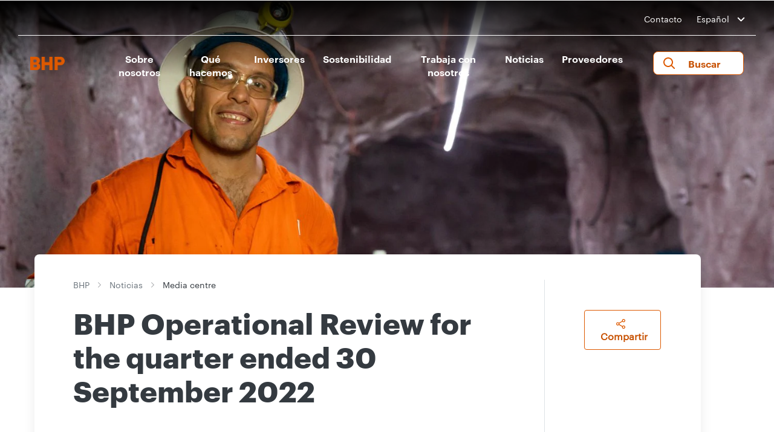

--- FILE ---
content_type: image/svg+xml
request_url: https://www.bhp.com/-/media/project/bhp1ip/shared/social-icons-orange/youtube-orange.svg
body_size: 221
content:
<?xml version="1.0" encoding="utf-8"?>
<!-- Generator: Adobe Illustrator 24.3.0, SVG Export Plug-In . SVG Version: 6.00 Build 0)  -->
<svg version="1.1" id="Layer_1" xmlns="http://www.w3.org/2000/svg" xmlns:xlink="http://www.w3.org/1999/xlink" x="0px" y="0px"
	 viewBox="0 0 36 27" style="enable-background:new 0 0 36 27;" xml:space="preserve">
<style type="text/css">
	.st0{fill:#DD5900;}
</style>
<g>
	<g>
		<path class="st0" d="M18,27c-3.9,0-7.8-0.1-10.3-0.2C0.1,26.2,0,20,0,13.5C0,6.9,0.1,0.7,7.7,0.2c5-0.3,15.7-0.3,20.6,0
			C35.9,0.7,36,6.9,36,13.5l0,0c0,6.5-0.1,12.7-7.7,13.2C25.9,26.9,21.9,27,18,27z M18,3.8c-3.8,0-7.7,0.1-10,0.2
			c-3.2,0.2-4,1.1-4,9.5c0,8.3,0.8,9.2,4,9.4c4.7,0.3,15.4,0.3,20.1,0c3.2-0.2,4-1.1,4-9.4s-0.8-9.2-4-9.4C25.7,3.9,21.9,3.8,18,3.8
			z"/>
	</g>
	<path class="st0" d="M16.3,17.9c-1.2,0.7-2.8-0.2-2.8-1.6v-5.9c0-1.4,1.5-2.3,2.8-1.6l5.5,3.2c1.1,0.6,1.1,2.1,0,2.7L16.3,17.9z"/>
</g>
</svg>


--- FILE ---
content_type: application/javascript
request_url: https://www.bhp.com/tKoOlQ/WRRX/Ilwk/h-Kn/CqPyoRJV4/um7bVNf8wNSX0Nr9Ez/T3VIcjEB/URBd/UyNZbxQB
body_size: 168807
content:
(function(){if(typeof Array.prototype.entries!=='function'){Object.defineProperty(Array.prototype,'entries',{value:function(){var index=0;const array=this;return {next:function(){if(index<array.length){return {value:[index,array[index++]],done:false};}else{return {done:true};}},[Symbol.iterator]:function(){return this;}};},writable:true,configurable:true});}}());(function(){pF();Bdz();DFz();var Rd=function(Qd){if(Qd===undefined||Qd==null){return 0;}var dw=Qd["replace"](/[\w\s]/gi,'');return dw["length"];};var cZ=function(){return ["G9M","8^",".4\"\rE9Z","1","1\tCW\tGnR}9","RHOq+#$f\".\"3","f8!\x00F*\x3f\fd\"||K^(EIh[3(3^f\'4.:\tS|k\vJzB\vnA`2C\x3fK","!\tU8I\b","\fAm_",">\"3","\x071\\*B<:\tC|k\vJZB","URHK\x00\x07q","\fGIdV7.$.","ZqO\nVXYM","(3\"\";^8O",")o\bz+;%","S\r\n\t","LGkN\x40 5Z*)","1_\x3f\r9!&\x00R(^","_ENZ)*","%8D4","C\x3f","\\\x40GQ>\x075F.\f3\v!\rC=",".9\x00X$5\n5&\tx:","8\x3f \"g0N\n*RBBD(,$C$\f","\v\tECBW8\x00.8K%\x3f","\v\nV^NF","1\v*","Y2\t#f$; /-A=R\vV",">%I(\x07)\r","z(/5X","U\n\n\v_xY]:(\"","V","vB_Q/",",W\f\r\t\x40","\\EE\x408)\x3f]%","qR\x07","\vI\x402jpL*\v6(lLc4^Y\rZBL)m2Ok\x074#2\tS|XZBX>,\"K(\x3f\f\x3fvB(HG\\J\v\x405mK\x3f\v4Ol$\rY;^W","I9*\n#","\x00/\n89","R%\"\\","6BN","-48\x3fY|GH[3\x07(>^\v4#!DktgPWD;HwZ}\b~-tB%\"7^*^Y\vVpvom\rv6"," X$5\n5&\t","\\O^Y89F.\x3f8","|Ji]/\x07%","9[9Z","__G","MC9","\t\x07!Z1","RXJ","\n\\VjX< #","^NG2;5N.#8","PIBX","d4Z\v4\bZB_\"\'Y.z. #\v5U","\\B","\x3f\n9$","$\tD3W","D9X\v","K\\\\H","d","C&","W2+9X&","!","K!6#)","%C","\x3f1D/\r7","S","V\n,VU","<9D","W)!O2","4;","D<>5l\'\r;\n","l\x00M$","\\HNd2#$k\x3f","_^V.\x3f9H.","U","bYBW6\'$=Ok26\v+{Y",">!\x3fX\x07*\n$","T.R\t\n","O\v\x07^C]Q","QGB\x40)4O%","><#","4\x3f1G.","\\9M","R^H\\4\x07(3^>\x3f","- ","_M_R2 ","\\O^G","g8;9I.55\f\'3","JW>>#C)\v68/AR*^\n",">K&\x07","\\BF[(\x00(=E=\x07","\n\x40dBP9#","X8^7\t","r","\r89","9!.",">3B5I","YD\nVXC[9","D0R","k\x3fb7O\x3f=*>7DcO\x00Z","\'\r9 X.Z","H","*/\x3f\r[S\f\'\bFB_","\x3f\"E=\\","\b\f[U)pk\x07\"%$\tDa}\vHG\vr8mbyWzNtl\\\x07f\vI^#*g","]~NE(>$","kJt","#\"R.","\\__U10\"4O","<\x00:",",#Y\"4","\t\bF_NA-","(^\n","tk-,)]9\v=8\t3U5U\n\x00ls",".#4h.9\"","9/\t\rS3j\t]JJk+3p\x079 \t\x3fN1Y","d=8c\t\bV(Z",".95R2_","pBa}gOkRag","95\\","\x40E",",$I#","\"O,\v5","D2#$O9X9-$Ru","\t\nO8I\blI]U1,$O","<>%{3Z","Y-\f)m","X;W^0_G\vd1*9Dk43)9Le9UA","[","8\vV|JM9%Z",">\f\"d(I3RK","q\f\x07","G\fEQ*;,>N\'\x07(Pp5Z,N\r\x00YwJG}= F2\x3f","1\tCO","P+","PONX8\"=O\x3f\x07(","*\b\x07<3.^(V\r","%Y#/;-1\tE","\\\t\v2]HDF","-EEHQ\n\x3f;O90\x3f%%E=O\n","N","OQ;8<^6\v)","#6","Ap]y{,<![:","H\x00V_BG(5I#*;\r$","0\r",",\"A","\v3R.Z\r",";\r383c%K","=X","/,\b","8Y9","3-+)","1*)+zjYU0\b<O&\x074\n","\v\tP\x40BW6","<5","`$(X9\r(","D2","^","%%","!\rC5U<V_X]25Y>.","-\x3f\x00R8z\t\f%pB_","\'X.","Y_tF","\vR(z\r\nQY_Q","8\x3f^*","I$\r1)V>W","\t","$#^\r48\x3fY/",">5^\t;\b)P2Z","/>\rET",":Ih>d*i^l&zp0S1xm9}5md[;","%","D(I4\\TRr/ X9\r(\r","7\x00(","-)\"","7\x00[","6Z(","EEX]\x3f!9^21.83","\n#^1R\r","Dl\vJ","\v\bUEGX","%U1R\r","_%.#8","U-",".Bxc","KYU3\x07(4","=K\'1.\f","P","\"3A<,l0E|\fGCY","h^\n3\vF\x40N","T=U\bQ\x40N","8\"DfV","X2]\f\t7R_XC2)",";","r\x40\x00MZrG\'}3cy;\blg","Q^JZ9\x00",">3X.\x074","\r\fG\x40XJ\x408(>^k3\n$9C|X\n\x07CY;#1F\'","C9I\r",".]ZJX48K99\n)$)E.T\v","H",";\"\x3fX",">$\\|Y]099\\.B7\v\x3f\"LE9O\f\f\nGR\f[F4$$C=\x07z\b-:Rr","9\"S\f.\f%3","\fCC_","lA\x409YJRY_[;!<","4O=\v9\b7V",")\"C=\x07(","(\n8","^$$3)2","^.6","\x07A"," F*<>;:R.H\n",".1F\'\x07>.$7C3V","",">\"#O","G","H\\<*5","\x3fZ4RB_[0","\f7\x00","OGQ<9G.\r/\n","s9M(AENZ)99E%\',\"\"","\x07\b^\\DG8","gO","$6","\v8WEX","_D7wj\vb4:5X","N","G]^","164F-","/VM[g4\t(C&\v.","0=3\tETGEDZ","$\tD9O","Y[()","- <R.V","v\x40v","\vPjDZ)>($X\")","A3<","H\v\x00\bP",",&F-J","8^\n=","WAtP4\x00","XDg)$>M=","W2=<O\x3f\x07","##RT GM","<95X\x07\r9","\x07_\x40NP!5D\"7","\"b,K\f\'\x40I","P9O>\tCMOG","%1D\x3f\r7",".Bxa","3[I\v])\x3f1^$z#32T\r^\\ZBP8S,p\r","V;u",")//X8^","+3c9WAUcQ<(\"l$\v89X/O","Q;(3^\"\x3f*5&\t","9\x3f\\\'","","9\t","\t\r\tWC\\","7G0R\\B^<,#I9\v*\n",")1^.","1Z;#898","\v\t_CJP8)","[F2\x07\"3E\'","zNZ9\x3f","W<\x07.8f$","3A5X)\vXIYw291C%\x07(","P9O)^I_Q/"];};var J7=function(){Cd=["\x6c\x65\x6e\x67\x74\x68","\x41\x72\x72\x61\x79","\x63\x6f\x6e\x73\x74\x72\x75\x63\x74\x6f\x72","\x6e\x75\x6d\x62\x65\x72"];};var kZ=function(O0,DT){return O0>>>DT|O0<<32-DT;};var bv=function(){return En.apply(this,[pI,arguments]);};var T0=function(pk){if(pk===undefined||pk==null){return 0;}var NT=pk["toLowerCase"]()["replace"](/[^a-z]+/gi,'');return NT["length"];};function pF(){MP=[]['\x6b\x65\x79\x73']();if(typeof window!=='undefined'){VF=window;}else if(typeof global!=='undefined'){VF=global;}else{VF=this;}}var Yv=function bf(n0,wT){'use strict';var IH=bf;switch(n0){case q8:{Uk.push(gA);var Ld;return Ld=Gk(Zb(DL()[Pf(Dk)](DZ,Ln,N0),VF[DL()[Pf(W7)].call(null,EA,Gk(Gk(OL)),xV)][WZ(typeof R0()[GV(Vb)],xk([],[][[]]))?R0()[GV(c0)](Kd,Jb):R0()[GV(jL)](kT,Xc)][R0()[GV(Sw)](MH,KH)][QF()[v0(NZ)](cf,fd,lf,wA)])||Zb(DL()[Pf(Dk)].call(null,DZ,Gk(Gk([])),N0),VF[DL()[Pf(W7)].apply(null,[EA,Zd,xV])][WZ(typeof R0()[GV(QZ)],xk([],[][[]]))?R0()[GV(c0)].apply(null,[nw,IV]):R0()[GV(jL)](kT,Xc)][R0()[GV(Sw)](MH,KH)][nH()[tZ(Oc)].call(null,qt,Qt,qZ)])),Uk.pop(),Ld;}break;case nN:{Uk.push(Y0);var GH=nH()[tZ(ck)](bw,wb,Gk([]));if(VF[R0()[GV(UA)](Gd,Yn)]&&VF[R0()[GV(UA)](Gd,Yn)][xT(typeof DL()[Pf(Wb)],xk([],[][[]]))?DL()[Pf(EL)](W0,b0,q0):DL()[Pf(lf)](Wd,Gk(Gk(On)),LH)]&&VF[xT(typeof R0()[GV(tw)],xk([],[][[]]))?R0()[GV(UA)].call(null,Gd,Yn):R0()[GV(c0)].apply(null,[dv,Oc])][DL()[Pf(EL)].call(null,W0,Gk(On),q0)][xT(typeof R0()[GV(EL)],'undefined')?R0()[GV(Yf)](St,jc):R0()[GV(c0)].apply(null,[mT,OZ])]){var cn=VF[R0()[GV(UA)].apply(null,[Gd,Yn])][DL()[Pf(EL)](W0,C0,q0)][R0()[GV(Yf)].apply(null,[St,jc])];try{var D0=Uk.length;var mf=Gk(SP);var lc=VF[R0()[GV(tw)](cb,Xd)][xT(typeof DL()[Pf(YV)],xk([],[][[]]))?DL()[Pf(K7)](g5,J0,Cf):DL()[Pf(lf)].apply(null,[dd,m7,Ub])](bd(VF[WZ(typeof R0()[GV(OZ)],xk('',[][[]]))?R0()[GV(c0)].call(null,NL,PZ):R0()[GV(tw)](cb,Xd)][DL()[Pf(jn)](pV,tk,cL)](),vn))[WZ(typeof nH()[tZ(QZ)],xk([],[][[]]))?nH()[tZ(gw)].call(null,SL,Rc,fL):nH()[tZ(fw)](H5,YL,qZ)]();VF[R0()[GV(UA)].call(null,Gd,Yn)][DL()[Pf(EL)].apply(null,[W0,Zd,q0])][xT(typeof R0()[GV(K7)],xk('',[][[]]))?R0()[GV(Yf)](St,jc):R0()[GV(c0)](Oq,Zq)]=lc;var fD=WZ(VF[R0()[GV(UA)](Gd,Yn)][DL()[Pf(EL)].apply(null,[W0,b0,q0])][R0()[GV(Yf)](St,jc)],lc);var kX=fD?R0()[GV(On)](X2,Ik):nH()[tZ(W7)](HH,CX,qZ);VF[R0()[GV(UA)](Gd,Yn)][DL()[Pf(EL)](W0,Sh,q0)][WZ(typeof R0()[GV(nD)],xk([],[][[]]))?R0()[GV(c0)](NS,hq):R0()[GV(Yf)](St,jc)]=cn;var MY;return Uk.pop(),MY=kX,MY;}catch(HS){Uk.splice(Kq(D0,On),Infinity,Y0);if(xT(VF[R0()[GV(UA)].apply(null,[Gd,Yn])][DL()[Pf(EL)](W0,qZ,q0)][R0()[GV(Yf)](St,jc)],cn)){VF[R0()[GV(UA)](Gd,Yn)][DL()[Pf(EL)](W0,fX,q0)][xT(typeof R0()[GV(pU)],xk('',[][[]]))?R0()[GV(Yf)].call(null,St,jc):R0()[GV(c0)].apply(null,[YV,C6])]=cn;}var h9;return Uk.pop(),h9=GH,h9;}}else{var bJ;return Uk.pop(),bJ=GH,bJ;}Uk.pop();}break;case sO:{Uk.push(f9);throw new (VF[DL()[Pf(Xq)](Zl,Gk(OL),S9)])(R0()[GV(Vs)](ZY,Pp));}break;case tW:{Uk.push(mG);var LY=VF[nH()[tZ(Ub)](vK,Jh,X9)][xT(typeof nH()[tZ(EK)],'undefined')?nH()[tZ(TK)].call(null,dY,FJ,W7):nH()[tZ(gw)](xJ,GK,wD)]?VF[nH()[tZ(Ub)].apply(null,[vK,Jh,Wb])][nH()[tZ(vJ)](w2,J5,NZ)](VF[nH()[tZ(Ub)].apply(null,[vK,Jh,Gk(Gk(On))])][xT(typeof nH()[tZ(hh)],'undefined')?nH()[tZ(TK)](dY,FJ,TX):nH()[tZ(gw)](hs,Xq,Gk(Gk({})))](VF[R0()[GV(UA)].apply(null,[Gd,BG])]))[L6()[OX(St)].call(null,Il,H4,gw,gY)](DL()[Pf(cp)](sh,Gk(On),wq)):R0()[GV(gY)](nK,df);var Lp;return Uk.pop(),Lp=LY,Lp;}break;case QC:{Uk.push(L4);var Xp=Zb(xT(typeof IU()[fl(jh)],xk(R0()[GV(gY)].apply(null,[nK,f8]),[][[]]))?IU()[fl(AU)].call(null,xX,c0,mG,Gq,Wb):IU()[fl(lf)](Gk({}),q9,kT,Ll,W7),VF[DL()[Pf(W7)](Hb,Wb,xV)])||PU(VF[R0()[GV(UA)](Gd,IY)][SU()[A9(cS)](zh,rG,qZ,pX,UX)],OL)||PU(VF[WZ(typeof R0()[GV(p2)],xk([],[][[]]))?R0()[GV(c0)](Us,JG):R0()[GV(UA)].call(null,Gd,IY)][IU()[fl(xX)](Gk(OL),O9,rG,jh,q0)],gj[St]);var sK=VF[DL()[Pf(W7)](Hb,W4,xV)][QF()[v0(E2)].apply(null,[jh,rG,tw,Mh])](DL()[Pf(Yf)](cU,HK,MS))[nH()[tZ(OK)](I4,X2,W4)];var jD=VF[DL()[Pf(W7)](Hb,bK,xV)][xT(typeof QF()[v0(c0)],xk(xT(typeof R0()[GV(X9)],xk('',[][[]]))?R0()[GV(gY)].apply(null,[nK,f8]):R0()[GV(c0)].apply(null,[xU,TK]),[][[]]))?QF()[v0(E2)](Cq,rG,tw,Mh):QF()[v0(tw)](X9,wb,PZ,Ap)](SU()[A9(TD)](X6,MJ,wD,Ub,kl))[xT(typeof nH()[tZ(TK)],xk('',[][[]]))?nH()[tZ(OK)](I4,X2,pX):nH()[tZ(gw)](Xs,Tq,Gk(Gk([])))];var ml=VF[DL()[Pf(W7)](Hb,kJ,xV)][xT(typeof QF()[v0(TD)],xk(R0()[GV(gY)](nK,f8),[][[]]))?QF()[v0(E2)].call(null,OS,rG,tw,Mh):QF()[v0(tw)].call(null,TY,dj,Gs,JS)](xT(typeof nH()[tZ(jh)],xk([],[][[]]))?nH()[tZ(j2)].call(null,wh,QU,Gk(Gk({}))):nH()[tZ(gw)](I4,V4,Gk([])))[nH()[tZ(OK)](I4,X2,X6)];var rs;return rs=R0()[GV(gY)].apply(null,[nK,f8])[nH()[tZ(YS)](r2,TK,Gk(Gk(OL)))](Xp?R0()[GV(On)].call(null,X2,pf):nH()[tZ(W7)](q4,CX,vU),DL()[Pf(cp)](Kj,KD,wq))[nH()[tZ(YS)](r2,TK,J0)](sK?xT(typeof R0()[GV(RS)],xk('',[][[]]))?R0()[GV(On)](X2,pf):R0()[GV(c0)](Eq,Fj):nH()[tZ(W7)](q4,CX,Cq),xT(typeof DL()[Pf(bj)],xk([],[][[]]))?DL()[Pf(cp)](Kj,AU,wq):DL()[Pf(lf)](gs,vD,WY))[nH()[tZ(YS)](r2,TK,fL)](jD?xT(typeof R0()[GV(On)],'undefined')?R0()[GV(On)](X2,pf):R0()[GV(c0)](fK,JX):nH()[tZ(W7)](q4,CX,N0),DL()[Pf(cp)](Kj,OS,wq))[nH()[tZ(YS)].call(null,r2,TK,X9)](ml?R0()[GV(On)](X2,pf):nH()[tZ(W7)](q4,CX,b0)),Uk.pop(),rs;}break;case L8:{Uk.push(gS);try{var wK=Uk.length;var s6=Gk([]);var Rj=new (VF[DL()[Pf(W7)](vH,OZ,xV)][R0()[GV(jL)].call(null,kT,gk)][R0()[GV(Sw)].call(null,MH,jw)][QF()[v0(NZ)](KD,IZ,lf,wA)])();var Jj=new (VF[DL()[Pf(W7)](vH,Gk(Gk(OL)),xV)][xT(typeof R0()[GV(nK)],'undefined')?R0()[GV(jL)](kT,gk):R0()[GV(c0)](CK,PY)][R0()[GV(Sw)](MH,jw)][xT(typeof nH()[tZ(pS)],xk('',[][[]]))?nH()[tZ(Oc)].apply(null,[Ov,Qt,nK]):nH()[tZ(gw)].apply(null,[Wq,W7,Gk(On)])])();var Sj;return Uk.pop(),Sj=Gk(Gk(FE)),Sj;}catch(R6){Uk.splice(Kq(wK,On),Infinity,gS);var IK;return IK=WZ(R6[nH()[tZ(tw)](qd,IG,Gk(On))][DL()[Pf(cS)](M7,b0,I2)],WZ(typeof DL()[Pf(xX)],'undefined')?DL()[Pf(lf)].apply(null,[UK,EL,G4]):DL()[Pf(Xq)](gb,Xq,S9)),Uk.pop(),IK;}Uk.pop();}break;case QP:{var mY=wT[FE];var RK;Uk.push(Q4);return RK=VF[nH()[tZ(Ub)](I4,Jh,KD)][nH()[tZ(Y9)](SK,gs,Gk(Gk([])))](VF[R0()[GV(UA)](Gd,j6)][nH()[tZ(Cq)].call(null,cU,n4,m7)],mY),Uk.pop(),RK;}break;case j1:{Uk.push(Up);var XG=nH()[tZ(ck)](pV,wb,m7);try{var vY=Uk.length;var nJ=Gk(Gk(FE));XG=xT(typeof VF[DL()[Pf(B9)](Jn,nK,HU)],R0()[GV(Ub)](m7,T5))?R0()[GV(On)](X2,Zt):nH()[tZ(W7)].apply(null,[XV,CX,UA]);}catch(Qq){Uk.splice(Kq(vY,On),Infinity,Up);XG=IU()[fl(St)].apply(null,[kJ,On,GK,th,Zd]);}var ws;return Uk.pop(),ws=XG,ws;}break;case fR:{Uk.push(HG);var EU=L6()[OX(OL)](OY,Dh,Cq,On);var E4=Gk(SP);try{var Oj=Uk.length;var pq=Gk([]);var l6=OL;try{var wJ=VF[DL()[Pf(kl)].call(null,pj,Gk(On),b6)][xT(typeof DL()[Pf(N0)],'undefined')?DL()[Pf(Dk)].apply(null,[G5,SJ,N0]):DL()[Pf(lf)](U9,NZ,sJ)][nH()[tZ(fw)].call(null,kU,YL,k2)];VF[nH()[tZ(Ub)](vh,Jh,YS)][nH()[tZ(KD)](bw,cs,J0)](wJ)[nH()[tZ(fw)].apply(null,[kU,YL,Gk(OL)])]();}catch(fq){Uk.splice(Kq(Oj,On),Infinity,HG);if(fq[R0()[GV(I9)](J6,lk)]&&WZ(typeof fq[WZ(typeof R0()[GV(Rc)],xk('',[][[]]))?R0()[GV(c0)].call(null,c6,T2):R0()[GV(I9)](J6,lk)],nH()[tZ(AU)].apply(null,[qA,jl,fw]))){fq[R0()[GV(I9)](J6,lk)][R0()[GV(DX)](Zd,Wf)](WZ(typeof nH()[tZ(Kp)],xk('',[][[]]))?nH()[tZ(gw)].call(null,Ul,YX,pU):nH()[tZ(Qt)](pZ,jS,Gk({})))[R0()[GV(EY)].call(null,bj,l4)](function(n9){Uk.push(s9);if(n9[nH()[tZ(jl)](kD,T4,Gk(On))](DL()[Pf(HU)](fA,q0,bS))){E4=Gk(FE);}if(n9[nH()[tZ(jl)].call(null,kD,T4,sG)](xT(typeof DL()[Pf(W4)],xk('',[][[]]))?DL()[Pf(Dq)].apply(null,[Pl,Gk(OL),QU]):DL()[Pf(lf)](lU,W4,Gq))){l6++;}Uk.pop();});}}EU=WZ(l6,gj[DX])||E4?R0()[GV(On)](X2,mA):nH()[tZ(W7)].call(null,tS,CX,gK);}catch(d4){Uk.splice(Kq(Oj,On),Infinity,HG);EU=IU()[fl(St)].apply(null,[EK,On,LK,th,OL]);}var TJ;return Uk.pop(),TJ=EU,TJ;}break;case Ym:{var m6=wT[FE];var Tl=wT[SP];Uk.push(lj);if(ED(Tl,null)||PU(Tl,m6[nH()[tZ(OL)](kL,J4,X9)]))Tl=m6[nH()[tZ(OL)].call(null,kL,J4,K7)];for(var Qj=OL,DU=new (VF[nH()[tZ(k2)](sH,Ph,Gk(Gk({})))])(Tl);K4(Qj,Tl);Qj++)DU[Qj]=m6[Qj];var cl;return Uk.pop(),cl=DU,cl;}break;case UE:{Uk.push(lq);if(VF[DL()[Pf(W7)](SH,jh,xV)][DL()[Pf(QU)].call(null,Sv,Vb,Y9)]){if(VF[nH()[tZ(Ub)].apply(null,[ps,Jh,TX])][nH()[tZ(Y9)].call(null,hJ,gs,bj)](VF[DL()[Pf(W7)].apply(null,[SH,UA,xV])][DL()[Pf(QU)].call(null,Sv,bK,Y9)][DL()[Pf(Dk)](df,OS,N0)],IU()[fl(KD)].call(null,Gk(OL),X9,lK,gs,k2))){var KS;return KS=R0()[GV(On)](X2,EV),Uk.pop(),KS;}var ds;return ds=SU()[A9(k2)].call(null,B6,Bh,EL,St,Ln),Uk.pop(),ds;}var zY;return zY=nH()[tZ(ck)].call(null,W5,wb,EY),Uk.pop(),zY;}break;case F:{Uk.push(P2);var Pj=WZ(typeof nH()[tZ(lX)],xk([],[][[]]))?nH()[tZ(gw)](SX,tq,nK):nH()[tZ(ck)](v4,wb,X6);try{var Cs=Uk.length;var Zs=Gk({});Pj=VF[WG()[wl(KD)](Wq,W7,EL,pU)][DL()[Pf(Dk)](TV,Gk({}),N0)][nl()[p6(gY)](m7,pX,TD,CX,Gk(Gk({})),S5)](R0()[GV(Mp)](pS,md))?R0()[GV(On)](X2,Cv):WZ(typeof nH()[tZ(tk)],'undefined')?nH()[tZ(gw)].apply(null,[Ls,vq,sG]):nH()[tZ(W7)](bD,CX,YS);}catch(MG){Uk.splice(Kq(Cs,On),Infinity,P2);Pj=IU()[fl(St)](H4,On,RJ,th,fL);}var Ms;return Uk.pop(),Ms=Pj,Ms;}break;case mM:{Uk.push(rS);var t9=xT(typeof nH()[tZ(cb)],xk('',[][[]]))?nH()[tZ(ck)].apply(null,[kt,wb,EL]):nH()[tZ(gw)](Ql,qq,TX);try{var BX=Uk.length;var nj=Gk(Gk(FE));if(VF[xT(typeof R0()[GV(C0)],xk([],[][[]]))?R0()[GV(UA)].apply(null,[Gd,z0]):R0()[GV(c0)](D4,lh)][xT(typeof DL()[Pf(wD)],xk('',[][[]]))?DL()[Pf(EL)](YH,C0,q0):DL()[Pf(lf)].call(null,mJ,YS,Gd)]&&VF[R0()[GV(UA)](Gd,z0)][DL()[Pf(EL)].apply(null,[YH,vJ,q0])][OL]){var Js=WZ(VF[R0()[GV(UA)](Gd,z0)][DL()[Pf(EL)](YH,tw,q0)][nl()[p6(xX)].call(null,On,gY,Xq,b6,TD,HD)](gj[YS]),VF[R0()[GV(UA)].apply(null,[Gd,z0])][DL()[Pf(EL)](YH,Gk(Gk(On)),q0)][OL]);var mX=Js?R0()[GV(On)](X2,Dc):nH()[tZ(W7)].call(null,N7,CX,bK);var cD;return Uk.pop(),cD=mX,cD;}else{var Q9;return Uk.pop(),Q9=t9,Q9;}}catch(ll){Uk.splice(Kq(BX,On),Infinity,rS);var t4;return Uk.pop(),t4=t9,t4;}Uk.pop();}break;case bz:{Uk.push(v6);var fG=nH()[tZ(ck)](I6,wb,tJ);try{var ms=Uk.length;var fj=Gk({});if(VF[R0()[GV(UA)](Gd,K6)][DL()[Pf(EL)](BY,Yq,q0)]&&VF[R0()[GV(UA)](Gd,K6)][DL()[Pf(EL)](BY,Ln,q0)][MP[nH()[tZ(cL)].apply(null,[U6,Kp,Gk(OL)])]()]&&VF[R0()[GV(UA)](Gd,K6)][DL()[Pf(EL)](BY,Gk(Gk([])),q0)][OL][OL]&&VF[R0()[GV(UA)](Gd,K6)][DL()[Pf(EL)](BY,sG,q0)][OL][OL][R0()[GV(B9)].apply(null,[OK,jb])]){var Mj=WZ(VF[WZ(typeof R0()[GV(bK)],xk([],[][[]]))?R0()[GV(c0)].apply(null,[jS,X6]):R0()[GV(UA)](Gd,K6)][DL()[Pf(EL)].apply(null,[BY,Gk(Gk(On)),q0])][OL][gj[St]][R0()[GV(B9)].call(null,OK,jb)],VF[R0()[GV(UA)].call(null,Gd,K6)][DL()[Pf(EL)](BY,zh,q0)][gj[St]]);var Iq=Mj?R0()[GV(On)](X2,xv):nH()[tZ(W7)].apply(null,[OU,CX,f9]);var zD;return Uk.pop(),zD=Iq,zD;}else{var Dj;return Uk.pop(),Dj=fG,Dj;}}catch(mh){Uk.splice(Kq(ms,On),Infinity,v6);var Y5;return Uk.pop(),Y5=fG,Y5;}Uk.pop();}break;case tF:{Uk.push(MX);var As=function(mY){return bf.apply(this,[QP,arguments]);};var Rp=[DL()[Pf(EL)](Hs,Gk(Gk(On)),q0),R0()[GV(jl)].apply(null,[NZ,CH])];var hl=Rp[R0()[GV(Zh)](C0,sU)](function(AJ){Uk.push(Q5);var zX=As(AJ);if(Gk(Gk(zX))&&Gk(Gk(zX[nH()[tZ(cS)](PH,kJ,zh)]))&&Gk(Gk(zX[nH()[tZ(cS)](PH,kJ,Gk(Gk(On)))][nH()[tZ(fw)](st,YL,bG)]))){zX=zX[nH()[tZ(cS)].call(null,PH,kJ,EY)][nH()[tZ(fw)].call(null,st,YL,Gk(Gk({})))]();var Vh=xk(WZ(zX[nH()[tZ(UX)](Fk,TD,NZ)](R0()[GV(Y9)](Rs,nf)),Wl(On)),XK(VF[DL()[Pf(OZ)].apply(null,[Dw,fw,ZY])](PU(zX[nH()[tZ(UX)].call(null,Fk,TD,fw)](DL()[Pf(qS)](lk,OL,f9)),Wl(On))),On));var L2;return Uk.pop(),L2=Vh,L2;}else{var gq;return gq=nH()[tZ(ck)].apply(null,[wZ,wb,bK]),Uk.pop(),gq;}Uk.pop();});var Rh;return Rh=hl[L6()[OX(St)].call(null,r6,H4,cS,gY)](R0()[GV(gY)].apply(null,[nK,Kk])),Uk.pop(),Rh;}break;case XB:{Uk.push(Ks);try{var f2=Uk.length;var zq=Gk({});var V6=OL;var tY=VF[nH()[tZ(Ub)](M6,Jh,X9)][nH()[tZ(Y9)](gp,gs,TY)](VF[xT(typeof nH()[tZ(Yq)],'undefined')?nH()[tZ(B6)](Yh,Vb,Gk(Gk(OL))):nH()[tZ(gw)].call(null,kl,HD,jh)],nH()[tZ(Yf)](sj,f6,Gk(On)));if(tY){V6++;if(tY[R0()[GV(Xq)].call(null,Nl,k0)]){tY=tY[R0()[GV(Xq)].call(null,Nl,k0)];V6+=xk(XK(tY[nH()[tZ(OL)](V2,J4,xX)]&&WZ(tY[nH()[tZ(OL)](V2,J4,tk)],On),On),XK(tY[DL()[Pf(cS)].call(null,QD,qZ,I2)]&&WZ(tY[WZ(typeof DL()[Pf(Y9)],'undefined')?DL()[Pf(lf)](FD,UA,Rs):DL()[Pf(cS)].apply(null,[QD,EK,I2])],xT(typeof nH()[tZ(vD)],xk([],[][[]]))?nH()[tZ(Yf)].apply(null,[sj,f6,kJ]):nH()[tZ(gw)].call(null,lj,vX,Gk(On))),St));}}var Gh;return Gh=V6[nH()[tZ(fw)](w9,YL,Fp)](),Uk.pop(),Gh;}catch(Nh){Uk.splice(Kq(f2,On),Infinity,Ks);var d6;return d6=nH()[tZ(ck)].apply(null,[w7,wb,YV]),Uk.pop(),d6;}Uk.pop();}break;case CC:{Uk.push(p5);try{var KJ=Uk.length;var k9=Gk([]);var Uj=OL;var Z6=VF[xT(typeof nH()[tZ(zp)],'undefined')?nH()[tZ(Ub)](Q6,Jh,OL):nH()[tZ(gw)].apply(null,[NS,WK,sG])][nH()[tZ(Y9)].apply(null,[Q5,gs,Gk(On)])](VF[nH()[tZ(Vs)].call(null,AH,Us,KD)][DL()[Pf(Dk)](lH,xX,N0)],nH()[tZ(g6)].apply(null,[bk,wq,Gk(Gk([]))]));if(Z6){Uj++;Gk(Gk(Z6[nH()[tZ(cS)].apply(null,[jH,kJ,Cq])]))&&PU(Z6[nH()[tZ(cS)].apply(null,[jH,kJ,Vb])][nH()[tZ(fw)].call(null,Bf,YL,c0)]()[nH()[tZ(UX)](P5,TD,Qh)](R0()[GV(Cj)](nG,Y6)),Wl(On))&&Uj++;}var mp=Uj[nH()[tZ(fw)].call(null,Bf,YL,St)]();var QX;return Uk.pop(),QX=mp,QX;}catch(Aq){Uk.splice(Kq(KJ,On),Infinity,p5);var VD;return VD=nH()[tZ(ck)](Jk,wb,X6),Uk.pop(),VD;}Uk.pop();}break;case w:{Uk.push(Rc);var QJ=nH()[tZ(ck)](V2,wb,Gk(Gk(On)));try{var c2=Uk.length;var x9=Gk({});QJ=xT(typeof VF[R0()[GV(Kp)](tk,ff)],R0()[GV(Ub)](m7,b4))?xT(typeof R0()[GV(N0)],xk([],[][[]]))?R0()[GV(On)](X2,dc):R0()[GV(c0)].call(null,Vp,qK):WZ(typeof nH()[tZ(k2)],'undefined')?nH()[tZ(gw)].apply(null,[b0,S9,Cq]):nH()[tZ(W7)].call(null,vG,CX,wD);}catch(U4){Uk.splice(Kq(c2,On),Infinity,Rc);QJ=IU()[fl(St)](Gk({}),On,D4,th,OS);}var pp;return Uk.pop(),pp=QJ,pp;}break;case b8:{Uk.push(qX);if(Gk(VF[DL()[Pf(W7)].apply(null,[df,kJ,xV])][R0()[GV(sD)](RS,WX)])){var Cp=WZ(typeof VF[DL()[Pf(W7)].call(null,df,B6,xV)][R0()[GV(U2)](th,n2)],R0()[GV(Ub)](m7,VV))?R0()[GV(On)](X2,Hf):xT(typeof SU()[A9(c0)],xk(WZ(typeof R0()[GV(St)],xk([],[][[]]))?R0()[GV(c0)](Rq,qG):R0()[GV(gY)].apply(null,[nK,P]),[][[]]))?SU()[A9(k2)].call(null,zh,GX,Gk(On),St,Ln):SU()[A9(gw)](DX,NK,UA,JG,LG);var ks;return Uk.pop(),ks=Cp,ks;}var Op;return Op=nH()[tZ(ck)].apply(null,[XV,wb,Gk([])]),Uk.pop(),Op;}break;case JW:{Uk.push(Ub);var t6=xT(typeof nH()[tZ(g4)],'undefined')?nH()[tZ(ck)](Wh,wb,nq):nH()[tZ(gw)](Yq,bl,Gk(Gk({})));try{var UD=Uk.length;var dS=Gk({});if(VF[R0()[GV(UA)].apply(null,[Gd,YD])]&&VF[R0()[GV(UA)].call(null,Gd,YD)][QF()[v0(sG)].call(null,RD,ck,tw,S6)]&&VF[WZ(typeof R0()[GV(vU)],xk([],[][[]]))?R0()[GV(c0)].call(null,U2,X5):R0()[GV(UA)](Gd,YD)][xT(typeof QF()[v0(gw)],'undefined')?QF()[v0(sG)](bG,ck,tw,S6):QF()[v0(tw)].call(null,k2,Ah,P6,UK)][DL()[Pf(Eh)].apply(null,[H9,Gk([]),LH])]){var YU=VF[R0()[GV(UA)](Gd,YD)][QF()[v0(sG)](Sh,ck,tw,S6)][DL()[Pf(Eh)](H9,zh,LH)][nH()[tZ(fw)].apply(null,[Ts,YL,Ub])]();var Bq;return Uk.pop(),Bq=YU,Bq;}else{var Hp;return Uk.pop(),Hp=t6,Hp;}}catch(SS){Uk.splice(Kq(UD,On),Infinity,Ub);var PS;return Uk.pop(),PS=t6,PS;}Uk.pop();}break;}};var Wl=function(J9){return -J9;};var G9=function(){return En.apply(this,[SM,arguments]);};var rU=function(OG,x4){return OG^x4;};var WZ=function(Fs,sS){return Fs===sS;};var xl=function(F2,CU){return F2/CU;};var lS=function(gD,fU){return gD>>fU;};var AD=function(CY){try{if(CY!=null&&!VF["isNaN"](CY)){var Vl=VF["parseFloat"](CY);if(!VF["isNaN"](Vl)){return Vl["toFixed"](2);}}}catch(nY){}return -1;};var XX=function M4(JU,zK){var R4=M4;while(JU!=UC){switch(JU){case TE:{JU-=NB;Is=function(YG){return M4.apply(this,[SM,arguments]);}([function(vj,c4){return M4.apply(this,[P3,arguments]);},function(H2,x2,zl){'use strict';return Pq.apply(this,[WI,arguments]);}]);}break;case bW:{JU+=TB;Gl[DL()[Pf(Dk)].apply(null,[Tf,X9,N0])]=new (VF[nH()[tZ(E2)].apply(null,[KH,J6,Sh])])();Gl[DL()[Pf(Dk)].call(null,Tf,nK,N0)][DL()[Pf(cS)].apply(null,[Zp,St,I2])]=DL()[Pf(TD)](ID,qS,Zl);}break;case D:{var GG;JU-=xC;return Uk.pop(),GG=dq,GG;}break;case KM:{CS(lz,[]);VU=CS(W1,[]);En(PN,[qs()]);bX=CS(dW,[]);CS(DR,[]);En(SM,[qs()]);JU=RC;KG=En(px,[]);}break;case Im:{JU+=vO;(function(SD,wj){return En.apply(this,[zz,arguments]);}(['b','zhzzCqROqqqqqq','Cp','Jqpz','p','q','B','R','Jh','JB','hJ','bq','h','bqqb','bC','Jzq','Jqqq','JqbC','bOph','bqqq','J','C','bb','bORh','JObb'],DX));gj=Lq(JM,[['pqVBOqqqqqq','h','q','bJR','CBBhBOqqqqqq','CBRVh','pJVpVCRJVBOqqqqqq','pJzJCCh','zhzzCqROqqqqqq','zzzzzzz','pbCVzpC','bqJp','hCqq','Cq','pqVC','zbVJ','bChzp','hJRCz','B','bb','b','J','bqqqqqqq','Bb','bq','p','Jb','Jz','hp','z','bqq','RB','JB','Jq','bJC','bqqq','pJVpVCRJVC','hqqq','pVVV','JVVV','bqqqq','CR','JCq','bV','JBq','VVVVVV','bB','bOCR','bOph','VV','C','bC','Jh','bOzb','R','V','hCqqqqq','JObb'],Gk(On)]);zI=function JsZZvMkGhg(){PI();CR();fX();var T3;var mZ;function WI(){return IH.apply(this,[kS,arguments]);}var c3;var GU,Mk,Mc,NI,Iq,Xn,k3,L2,LH,GS,h3;function CT(){return xT.apply(this,[Y2,arguments]);}function dc(AZ,GB){var BD=dc;switch(AZ){case s8:{var I2=GB[Iq];I2[wI]=function(rS,kT){var lB=atob(rS);var sn=SB;var mk=[];var vc=SB;for(var LI=SB;CI(LI,lB.length);LI++){mk[vc]=lB.charCodeAt(LI);sn=Sw(sn,mk[vc++]);}Ic(LH,[this,mB(sH(sn,kT),zU)]);return mk;};dc(hH,[I2]);}break;case AI:{var lD=GB[Iq];lD[pB]=function(bD){return BS(typeof bD,gH()[n3(vI)](AT(OD),sS,Zq,AD))?bD._:bD;};dc(Nq,[lD]);}break;case YH:{var Hq=GB[Iq];Hq[Lc]=function(t,QD,Lp){if(BS(typeof t,gH()[n3(vI)](AT(OD),VH(q3),C,AD))){Lp?this[mD].push(t._=QD):t._=QD;}else{n2.call(this[rc],t,QD);}};dc(BB,[Hq]);}break;case Nq:{var PU=GB[Iq];PU[HU]=function(Qp){return this[pB](Qp?this[mD][LB(this[mD][gH()[n3(SB)].apply(null,[AT(dp),VH(VH(SB)),Q8,k8])],q3)]:this[mD].pop());};dc(v,[PU]);}break;case FT:{var dn=GB[Iq];dn[Ok]=function(h8,Xw){this[pH][h8]=Xw;};dn[Pp]=function(x2){return this[pH][x2];};dc(YH,[dn]);}break;case v:{var Ck=GB[Iq];Ck[V2]=function(){return this[X8][this[pH][B2.P]++];};dc(s8,[Ck]);}break;case hH:{var Bk=GB[Iq];Bk[fZ]=function(){var nD=M3()[K8(AD)](Q3,xw,l2);for(let Zc=SB;CI(Zc,N3);++Zc){nD+=this[V2]().toString(AD).padStart(N3,Hw()[XH(SB)](C,VH({}),Yp,JI));}var X2=parseInt(nD.slice(q3,wn),AD);var bB=nD.slice(wn);if(BS(X2,SB)){if(BS(bB.indexOf(M3()[K8(q3)].call(null,AT(tp),mI,SB)),AT(q3))){return SB;}else{X2-=ND[l2];bB=sH(Hw()[XH(SB)](C,Mq,Yp,GI),bB);}}else{X2-=ND[vI];bB=sH(M3()[K8(q3)].apply(null,[AT(tp),f3,SB]),bB);}var Tw=SB;var UD=q3;for(let pS of bB){Tw+=TT(UD,parseInt(pS));UD/=AD;}return TT(Tw,Math.pow(AD,X2));};Ic(cH,[Bk]);}break;case BB:{var MZ=GB[Iq];MZ[KS]=function(Bn){return wZ.call(this[rc],Bn,this);};dc(AI,[MZ]);}break;}}function kD(np,lS){return np>>lS;}function qw(W){return lZ()[W];}function XH(VU){return lZ()[VU];}function k(){return A3.apply(this,[tB,arguments]);}var q3,AD,l2,C,vI,k8,BH,N3,NH,SB,rc,QH,w,mw,l,g2,JI,Yp,bU,bI,EI,tw,E3,VT,wn,Zq,H3,mD,Cn,bw,p8,xZ,Uq,nI,KS,X8,fS,dp,cS,Q8,qn,zp,G2,CZ,Y3,Rp,ID,HB,OD,F,U2,Rw,ww,Dn,D3,tp,jB,gZ,fn,Qc,mI,VZ,J,Q3,GI,vB,dS,Ok,pq,vH,cp,nH,KD,lc,pH,rk,V2,HU,Yk,mS,A8,pB,Lc,pT,xw,KB,OB,Cp,Fk,cZ,nc,bT,cB,Jn,kZ,Zp,fZ,Sc,hk,qU,In,z3,J8,fw,FS,zn,p3,RB,CS,Gp,r3,f3,sS,lI,Qw,NS,J3,DH,zU,Mq,wI,Pp;function sc(){return XB.apply(this,[h3,arguments]);}function IH(IZ,W3){var zB=IH;switch(IZ){case KZ:{var An=W3[Iq];An[An[lc](fZ)]=function(){this[mD].push(this[V2]());};FB(L2,[An]);}break;case Zw:{var Oq=W3[Iq];Oq[Oq[lc](Sc)]=function(){var cc=this[V2]();var Ew=this[mD].pop();var h2=this[mD].pop();var U8=this[mD].pop();var P2=this[pH][B2.P];this[Ok](B2.P,Ew);try{this[AD]();}catch(wp){this[mD].push(this[rk](wp));this[Ok](B2.P,h2);this[AD]();}finally{this[Ok](B2.P,U8);this[AD]();this[Ok](B2.P,P2);}};IH(KZ,[Oq]);}break;case XS:{var Z3=W3[Iq];Z3[Z3[lc](hk)]=function(){this[mD].push(hw(this[HU](),this[HU]()));};IH(Zw,[Z3]);}break;case Xk:{var PT=W3[Iq];PT[PT[lc](qU)]=function(){this[Ok](B2.P,this[Yp]());};IH(XS,[PT]);}break;case fB:{var Vp=W3[Iq];Vp[Vp[lc](HU)]=function(){this[mD].push(this[HU]()&&this[HU]());};IH(Xk,[Vp]);}break;case FT:{var v8=W3[Iq];v8[v8[lc](In)]=function(){this[mD].push(CI(this[HU](),this[HU]()));};IH(fB,[v8]);}break;case L2:{var rT=W3[Iq];rT[rT[lc](z3)]=function(){HI.call(this[rc]);};IH(FT,[rT]);}break;case gc:{var cw=W3[Iq];cw[cw[lc](J8)]=function(){this[mD].push(this[fw]());};IH(L2,[cw]);}break;case NI:{var ZB=W3[Iq];ZB[ZB[lc](QH)]=function(){this[Lc](this[mD].pop(),this[HU](),this[V2]());};IH(gc,[ZB]);}break;case kS:{var bH=W3[Iq];bH[bH[lc](FS)]=function(){var f2=this[V2]();var IS=this[V2]();var QS=this[V2]();var Yw=this[HU]();var MD=[];for(var f=SB;CI(f,QS);++f){switch(this[mD].pop()){case SB:MD.push(this[HU]());break;case q3:var Kq=this[HU]();for(var qc of Kq.reverse()){MD.push(qc);}break;default:throw new Error(nk()[qw(q3)](SB,zn,VH(VH({})),SB));}}var I8=Yw.apply(this[pq]._,MD.reverse());f2&&this[mD].push(this[rk](I8));};IH(NI,[bH]);}break;}}function O8(){return IH.apply(this,[XS,arguments]);}function fE(){return jV(`${gH()[n3(SB)]}`,wf()+1);}function CI(US,d){return US<d;}function f8(){Nn=["\b8;\\\x40&L","P5N\nS","U$7T\x40G","J3.Y","uCPx.T:uIBDt/xWU","OV3H#","Fes]88:NUVj#veqn|(xa"];}var rH;function K8(V){return lZ()[V];}var Kw;function xT(zq,JH){var X=xT;switch(zq){case Lq:{KH=function(){return zk.apply(this,[lp,arguments]);};wU=function(mn){this[mD]=[mn[pq]._];};Vw=function(){return zk.apply(this,[wq,arguments]);};w2=function(m2,vT,z){return zk.apply(this,[Ik,arguments]);};Iw=function(Hp,A2,Yn,SI){return zk.apply(this,[FT,arguments]);};n2=function(RD,E8){return xT.apply(this,[Mc,arguments]);};wZ=function(Bq,pp){return xT.apply(this,[BB,arguments]);};HI=function(){this[mD][this[mD].length]={};};TZ=function(){this[mD].pop();};Nk=function(){return [...this[mD]];};T3=function(dT){return xT.apply(this,[NT,arguments]);};mZ=function(){this[mD]=[];};dk=function(Q2,Jp,b8,AS){return zk.apply(this,[Lq,arguments]);};C8=function(){return sT.apply(this,[FT,arguments]);};Bp=function(P8,Hc,T2,Sn){return sT.apply(this,[YH,arguments]);};ZS=function(){return sT.apply(this,[wc,arguments]);};d2=function(){return sT.apply(this,[xp,arguments]);};U=function(){return A3.apply(this,[BB,arguments]);};c3=function(kp,Kp,vn){return xT.apply(this,[dB,arguments]);};A3(CH,[]);WS();C3=zS();JT.call(this,Zw,[lZ()]);pc=K();Tn.call(this,TD,[lZ()]);f8();Tn.call(this,k3,[lZ()]);JZ();Tn.call(this,jS,[lZ()]);Fw();JT.call(this,k3,[lZ()]);EU();Tn.call(this,Kk,[lZ()]);ND=Tn(dB,[['Sd','zQS','L9','Q2zzv222222','Q2z9v222222'],VH(q3)]);B2={P:ND[SB],E:ND[q3],K:ND[AD]};;lU=class lU {constructor(){this[pH]=[];this[X8]=[];this[mD]=[];this[RB]=SB;dc(FT,[this]);this[nk()[qw(AD)](q3,AT(Zq),D3,DH)]=c3;}};return lU;}break;case Mc:{var RD=JH[Iq];var E8=JH[NI];return this[mD][LB(this[mD].length,q3)][RD]=E8;}break;case BB:{var Bq=JH[Iq];var pp=JH[NI];for(var zw of [...this[mD]].reverse()){if(Rc(Bq,zw)){return pp[vH](zw,Bq);}}throw Hw()[XH(k8)].call(null,q3,cp,nH,KD);}break;case NT:{var dT=JH[Iq];if(ZH(this[mD].length,SB))this[mD]=Object.assign(this[mD],dT);}break;case dB:{var kp=JH[Iq];var Kp=JH[NI];var vn=JH[GS];this[X8]=this[wI](Kp,vn);this[pq]=this[rk](kp);this[rc]=new wU(this);this[Ok](B2.P,SB);try{while(CI(this[pH][B2.P],this[X8].length)){var j3=this[V2]();this[j3](this);}}catch(O3){}}break;case CH:{var cn=JH[Iq];cn[cn[lc](pH)]=function(){this[mD].push(this[rk](undefined));};}break;case wq:{var CU=JH[Iq];CU[CU[lc](V2)]=function(){this[mD].push(TT(this[HU](),this[HU]()));};xT(CH,[CU]);}break;case hH:{var Aw=JH[Iq];Aw[Aw[lc](Yk)]=function(){this[mD].push(Rc(this[HU](),this[HU]()));};xT(wq,[Aw]);}break;case m8:{var W8=JH[Iq];W8[W8[lc](mS)]=function(){this[mD].push(mT(this[HU](),this[HU]()));};xT(hH,[W8]);}break;case Y2:{var XI=JH[Iq];XI[XI[lc](A8)]=function(){var QU=[];var b2=this[mD].pop();var P3=LB(this[mD].length,q3);for(var SD=SB;CI(SD,b2);++SD){QU.push(this[pB](this[mD][P3--]));}this[Lc](gH()[n3(l2)].call(null,pT,xw,mI,SB),QU);};xT(m8,[XI]);}break;}}var U;function bZ(pU){this[mD]=Object.assign(this[mD],pU);}function zs(){this["kb"]=(this["kb"]&0xffff)*0x85ebca6b+(((this["kb"]>>>16)*0x85ebca6b&0xffff)<<16)&0xffffffff;this.Hv=lv;}function A3(UB,QI){var v2=A3;switch(UB){case Kk:{var S3=QI[Iq];D8.PZ=sT(wq,[S3]);while(CI(D8.PZ.length,CZ))D8.PZ+=D8.PZ;}break;case BB:{U=function(n8){return A3.apply(this,[Kk,arguments]);};JT(hH,[AT(Y3),Rp,ID,C]);}break;case CH:{q3=+ ! ![];AD=q3+q3;l2=q3+AD;C=AD*l2*q3;vI=l2+q3;k8=l2+AD;BH=AD*vI-C+k8;N3=BH*q3+AD+l2-vI;NH=C-vI+N3+AD*BH;SB=+[];rc=l2*C-BH-q3;QH=q3*N3-vI+k8;w=QH+l2+k8+vI+C;mw=AD+rc+BH*l2;l=BH-k8+mw+l2+rc;g2=N3*QH*k8*q3;JI=QH+AD+k8+mw-rc;Yp=C*QH+mw-k8+AD;bU=rc*QH+BH+l2;bI=bU+N3*mw-C*q3;EI=k8-QH+rc+BH+AD;tw=N3*BH-C;E3=rc*BH-vI+l2*QH;VT=AD+k8*N3+rc+mw;wn=q3*rc+vI+BH-QH;Zq=AD+N3+vI+rc*l2;H3=mw*rc-l2+vI+N3;mD=AD*QH-q3+rc-k8;Cn=l2+vI*AD+QH+q3;bw=rc*k8-AD*vI;p8=BH*C*N3+q3+rc;xZ=mw-q3+BH*rc-N3;Uq=QH+l2*C+k8*rc;nI=rc*N3-BH+bU*k8;KS=rc+q3+mw-QH+l2;X8=k8+C*N3+rc;fS=l2+mw+k8*AD+rc;dp=rc+QH*BH+bU;cS=C-q3+N3*rc-AD;Q8=AD+mw-BH+vI*N3;qn=AD*l2*vI+mw*rc;zp=vI+N3*rc-QH+C;G2=vI+rc+C+k8-QH;CZ=q3+C*N3+k8;Y3=mw*rc+k8*C+q3;Rp=C*l2+mw+AD;ID=BH+rc+AD*mw-k8;HB=k8*N3-AD+mw-rc;OD=vI-k8+BH*rc;F=k8+C*l2*q3;U2=vI+mw-C+k8*N3;Rw=vI+rc*BH*N3+k8;ww=rc-q3+N3*AD*k8;Dn=N3*mw+bU-q3+vI;D3=mw+vI+k8+N3-rc;tp=k8*C*QH-vI+rc;jB=BH*rc+q3+l2+N3;gZ=k8+vI*bU-AD-q3;fn=rc+QH*mw+C-AD;Qc=rc-N3+mw*BH-vI;mI=rc*k8+vI*AD+QH;VZ=rc*k8+AD-q3+BH;J=vI*bU+rc-AD-BH;Q3=N3*rc;GI=C*l2-QH*q3+N3;vB=bU+rc*mw-BH-q3;dS=C-k8+QH-AD+l2;Ok=l2*rc-AD*vI+N3;pq=q3*l2+AD+k8*N3;vH=BH*N3*l2+vI-C;cp=AD*mw-BH-vI*q3;nH=q3*BH*mw+rc+bU;KD=BH*rc+vI+q3;lc=mw+vI+BH*l2*QH;pH=AD+rc*QH+l2*N3;rk=mw+C+vI+bU+QH;V2=QH*rc+C*k8-l2;HU=C*vI*rc+AD-N3;Yk=l2*k8-AD+rc+bU;mS=bU-AD+l2*BH+C;A8=C*AD+bU+vI+mw;pB=k8+mw*rc-bU;Lc=vI*N3+BH*C;pT=AD*mw*BH-vI-q3;xw=mw+QH-BH+N3+C;KB=C*l2+bU+mw;OB=bU+N3+q3+k8*rc;Cp=bU-l2+AD*k8*BH;Fk=QH+vI+bU+BH*rc;cZ=N3*rc+k8*l2*BH;nc=AD-k8*QH+mw*BH;bT=BH*rc+bU-QH+mw;cB=q3+rc*QH+BH+bU;Jn=l2-q3+C*mw;kZ=mw+AD*QH*rc;Zp=rc*l2*BH+vI;fZ=rc+C*mw+l2+vI;Sc=vI*QH*C+k8;hk=BH*mw-QH+AD*q3;qU=mw*BH-k8+l2+AD;In=rc*q3*BH*AD+bU;z3=AD*bU+mw+k8+vI;J8=BH*QH+l2*C*rc;fw=rc+k8+QH-AD+l2;FS=AD*vI+QH+l2-BH;zn=l2*vI*mw-k8;p3=vI*k8-q3+rc-QH;RB=rc*QH+k8*C*l2;CS=C+N3*l2-AD*q3;Gp=AD-q3+mw;r3=BH*q3+rc*l2;f3=mw+BH+q3;sS=C*rc-AD-vI-BH;lI=C+N3*rc-q3+BH;Qw=BH+l2*q3-k8+bU;NS=bU+q3+C;J3=bU-AD+k8+QH-q3;DH=mw+AD*N3+k8*rc;zU=N3*mw-BH+q3-AD;Mq=QH+vI+mw+rc*AD;wI=bU*AD+N3*q3-QH;Pp=mw*BH+N3-bU-vI;}break;case BU:{var Ln=QI[Iq];var jc=QI[NI];var hU=QI[GS];var j=sH([],[]);var fc=mB(sH(Ln,xI()),NH);var Rq=C3[hU];var Z8=SB;if(CI(Z8,Rq.length)){do{var rD=jD(Rq,Z8);var dw=jD(k.UI,fc++);j+=A3(kU,[mT(EH(Ek(rD),dw),EH(Ek(dw),rD))]);Z8++;}while(CI(Z8,Rq.length));}return j;}break;case YH:{var sI=QI[Iq];k=function(JU,K3,dI){return A3.apply(this,[BU,arguments]);};return KH(sI);}break;case kU:{var H=QI[Iq];if(gk(H,sq)){return ZD[EB[AD]][EB[q3]](H);}else{H-=xH;return ZD[EB[AD]][EB[q3]][EB[SB]](null,[sH(kD(H,rc),wH),sH(mB(H,hc),WB)]);}}break;case xc:{var wT=QI[Iq];var l8=QI[NI];var jp=QI[GS];var p2=QI[Mk];var Y8=sH([],[]);var mc=mB(sH(wT,xI()),w);var m3=Nn[p2];var ZI=SB;while(CI(ZI,m3.length)){var Pq=jD(m3,ZI);var TU=jD(D8.PZ,mc++);Y8+=A3(kU,[EH(mT(Ek(Pq),Ek(TU)),mT(Pq,TU))]);ZI++;}return Y8;}break;case R3:{var zc=QI[Iq];D8=function(VS,BZ,SS,d8){return A3.apply(this,[xc,arguments]);};return U(zc);}break;case tB:{var H2=QI[Iq];var Rn=QI[NI];var Rk=QI[GS];var MI=C3[q3];var Ak=sH([],[]);var PD=C3[Rk];var BI=LB(PD.length,q3);if(WZ(BI,SB)){do{var Gw=mB(sH(sH(BI,H2),xI()),MI.length);var YZ=jD(PD,BI);var KI=jD(MI,Gw);Ak+=A3(kU,[mT(EH(Ek(YZ),KI),EH(Ek(KI),YZ))]);BI--;}while(WZ(BI,SB));}return A3(YH,[Ak]);}break;case Lq:{var Yc=QI[Iq];var nq=QI[NI];var Wp=QI[GS];var Cw=QI[Mk];var WH=sH([],[]);var Q=mB(sH(Wp,xI()),N3);var YT=vU[Yc];var tH=SB;while(CI(tH,YT.length)){var T8=jD(YT,tH);var B3=jD(Iw.FI,Q++);WH+=A3(kU,[mT(EH(Ek(T8),B3),EH(Ek(B3),T8))]);tH++;}return WH;}break;}}function PI(){rH=Object['\x63\x72\x65\x61\x74\x65']({});SB=0;gH()[n3(SB)]=JsZZvMkGhg;if(typeof window!=='undefined'){ZD=window;}else if(typeof global!==[]+[][[]]){ZD=global;}else{ZD=this;}}var n2;function Th(){this["kb"]=(this["GH"]&0xffff)+0x6b64+(((this["GH"]>>>16)+0xe654&0xffff)<<16);this.Hv=wV;}var gc,NT,kS,cH,sq,jS,MT,hc,kU,Zw,Nq,TD,lp,wq,c2,s8,Kk,Lq,KZ,XS,wc,qI,WB,m8,v,rq,hH,Y2,Ik,L,vZ,BB,fB,RH,tB,CH,Xk,FT,Ep,xH,qq,VB,xp,xc,BU,AI,dB,wH,R3,YH;function BS(W2,Xq){return W2==Xq;}function CL(){return I0(`${gH()[n3(SB)]}`,"0x"+"\x31\x32\x38\x62\x37\x36\x61");}function Fw(){r2=["c\x07\x07QTOP\bT0\bXNU%F\f","C","GD6\\O\fJ-","Z","3#A+k&||B,nzfI"];}var ND;function XB(bp,k2){var C2=XB;switch(bp){case s8:{var Qk=k2[Iq];Qk[Qk[lc](EI)]=function(){this[mD].push(ZH(this[HU](),this[HU]()));};IH(kS,[Qk]);}break;case YH:{var x8=k2[Iq];x8[x8[lc](p3)]=function(){var PB=this[V2]();var Sk=this[V2]();var MS=this[Yp]();var LZ=Nk.call(this[rc]);var jw=this[pq];this[mD].push(function(...B8){var Oc=x8[pq];PB?x8[pq]=jw:x8[pq]=x8[rk](this);var tc=LB(B8.length,Sk);x8[RB]=sH(tc,q3);while(CI(tc++,SB)){B8.push(undefined);}for(let Uw of B8.reverse()){x8[mD].push(x8[rk](Uw));}T3.call(x8[rc],LZ);var Gn=x8[pH][B2.P];x8[Ok](B2.P,MS);x8[mD].push(B8.length);x8[AD]();var fI=x8[HU]();while(YB(--tc,SB)){x8[mD].pop();}x8[Ok](B2.P,Gn);x8[pq]=Oc;return fI;});};XB(s8,[x8]);}break;case TD:{var Gc=k2[Iq];Gc[Gc[lc](CS)]=function(){var Kc=this[V2]();var HZ=this[HU]();var bc=this[HU]();var IU=this[vH](bc,HZ);if(VH(Kc)){var qS=this;var SZ={get(G3){qS[pq]=G3;return bc;}};this[pq]=new Proxy(this[pq],SZ);}this[mD].push(IU);};XB(YH,[Gc]);}break;case kU:{var g3=k2[Iq];g3[g3[lc](Gp)]=function(){this[mD].push(kD(this[HU](),this[HU]()));};XB(TD,[g3]);}break;case Iq:{var rI=k2[Iq];rI[rI[lc](r3)]=function(){TZ.call(this[rc]);};XB(kU,[rI]);}break;case BU:{var Lw=k2[Iq];Lw[Lw[lc](f3)]=function(){this[mD].push(TT(AT(q3),this[HU]()));};XB(Iq,[Lw]);}break;case lp:{var Tk=k2[Iq];Tk[Tk[lc](sS)]=function(){this[mD].push(Gq(this[HU](),this[HU]()));};XB(BU,[Tk]);}break;case h3:{var cU=k2[Iq];cU[cU[lc](lI)]=function(){this[mD].push(this[fZ]());};XB(lp,[cU]);}break;case tB:{var GD=k2[Iq];GD[GD[lc](E3)]=function(){this[mD].push(this[KS](this[fw]()));};XB(h3,[GD]);}break;case qI:{var g8=k2[Iq];g8[g8[lc](Qw)]=function(){this[mD].push(mB(this[HU](),this[HU]()));};XB(tB,[g8]);}break;}}function U0(){return jX()+fE()+typeof ZD[gH()[n3(SB)].name];}function pw(E){return lZ()[E];}function LB(K2,FZ){return K2-FZ;}function jV(a,b,c){return a.substr(b,c);}var vU;var KH;var C3;function X0(){return CL()+bE("\x31\x32\x38\x62\x37\x36\x61")+3;}function XZ(){return Ic.apply(this,[xp,arguments]);}function Tn(Xc,Lk){var pD=Tn;switch(Xc){case xp:{var h=Lk[Iq];Iw=function(t3,FU,N2,sp){return A3.apply(this,[Lq,arguments]);};return C8(h);}break;case TD:{var Dq=Lk[Iq];Vw(Dq[SB]);var Dw=SB;if(CI(Dw,Dq.length)){do{QT()[Dq[Dw]]=function(){var Z=Dq[Dw];return function(lw,wD,RS,Tp){var kH=Bp(lw,wD,E3,VT);QT()[Z]=function(){return kH;};return kH;};}();++Dw;}while(CI(Dw,Dq.length));}}break;case NT:{var Fq=Lk[Iq];var WT=Lk[NI];var mp=Lk[GS];var Hk=Lk[Mk];var hB=sH([],[]);var Mn=mB(sH(WT,xI()),wn);var Cq=r2[Fq];for(var tD=SB;CI(tD,Cq.length);tD++){var xB=jD(Cq,tD);var vk=jD(dk.UU,Mn++);hB+=A3(kU,[mT(EH(Ek(xB),vk),EH(Ek(vk),xB))]);}return hB;}break;case FT:{var b=Lk[Iq];dk=function(F3,t8,tU,Mw){return Tn.apply(this,[NT,arguments]);};return d2(b);}break;case rq:{var bq=Lk[Iq];var xk=Lk[NI];var lH=Lk[GS];var cq=sH([],[]);var O=mB(sH(bq,xI()),Cn);var pZ=Kw[lH];var MB=SB;if(CI(MB,pZ.length)){do{var Un=jD(pZ,MB);var SH=jD(w2.YD,O++);cq+=A3(kU,[EH(mT(Ek(Un),Ek(SH)),mT(Un,SH))]);MB++;}while(CI(MB,pZ.length));}return cq;}break;case CH:{var lk=Lk[Iq];w2=function(LS,DZ,QZ){return Tn.apply(this,[rq,arguments]);};return ZS(lk);}break;case jS:{var wB=Lk[Iq];ZS(wB[SB]);var OS=SB;while(CI(OS,wB.length)){M3()[wB[OS]]=function(){var LD=wB[OS];return function(rZ,gT,cT){var PS=w2(rZ,Uq,cT);M3()[LD]=function(){return PS;};return PS;};}();++OS;}}break;case dB:{var j8=Lk[Iq];var q8=Lk[NI];var DT=[];var s2=JT(kU,[]);var kn=q8?ZD[ZT()[pw(SB)](AT(X8),fS,AD)]:ZD[M3()[K8(SB)](nI,KS,q3)];for(var IT=SB;CI(IT,j8[gH()[n3(SB)](AT(dp),bw,VH(VH({})),k8)]);IT=sH(IT,q3)){DT[gH()[n3(q3)].apply(null,[E3,w,KS,l2])](kn(s2(j8[IT])));}return DT;}break;case k3:{var Dk=Lk[Iq];U(Dk[SB]);var U3=SB;if(CI(U3,Dk.length)){do{gH()[Dk[U3]]=function(){var hn=Dk[U3];return function(F2,R2,JD,dD){var jk=D8.call(null,F2,cS,Q8,dD);gH()[hn]=function(){return jk;};return jk;};}();++U3;}while(CI(U3,Dk.length));}}break;case Kk:{var Wc=Lk[Iq];C8(Wc[SB]);var Ac=SB;while(CI(Ac,Wc.length)){Hw()[Wc[Ac]]=function(){var tk=Wc[Ac];return function(Fn,GT,Sp,Tc){var EZ=Iw.call(null,Fn,VH(VH([])),Sp,VH(VH({})));Hw()[tk]=function(){return EZ;};return EZ;};}();++Ac;}}break;}}function kk(){return FB.apply(this,[tB,arguments]);}function S8(){return Ic.apply(this,[MT,arguments]);}function Ow(){return XB.apply(this,[tB,arguments]);}function WS(){EB=["\x61\x70\x70\x6c\x79","\x66\x72\x6f\x6d\x43\x68\x61\x72\x43\x6f\x64\x65","\x53\x74\x72\x69\x6e\x67","\x63\x68\x61\x72\x43\x6f\x64\x65\x41\x74"];}function qL(){this["GH"]=(this["kb"]&0xffff)*5+(((this["kb"]>>>16)*5&0xffff)<<16)&0xffffffff;this.Hv=Th;}0x128b76a,1027437621;function nn(){return FB.apply(this,[vZ,arguments]);}function Uk(){return FB.apply(this,[c2,arguments]);}function ZT(){var Qq=Object['\x63\x72\x65\x61\x74\x65'](Object['\x70\x72\x6f\x74\x6f\x74\x79\x70\x65']);ZT=function(){return Qq;};return Qq;}function qZ(){return JT.apply(this,[Zw,arguments]);}function m(){return Ic.apply(this,[Ik,arguments]);}function EH(sZ,ZZ){return sZ&ZZ;}function hD(){return xT.apply(this,[m8,arguments]);}function q2(){return xT.apply(this,[CH,arguments]);}function ZU(){return dc.apply(this,[FT,arguments]);}function xI(){var Jf;Jf=wQ()-z7();return xI=function(){return Jf;},Jf;}var w2;var Vw;function sH(En,zD){return En+zD;}function Gq(M,E2){return M!==E2;}function n3(CD){return lZ()[CD];}function EU(){vU=["Y","=\t!\x07X+\f]%X,M3\x00BZ,\r#AR\"\tj","S","e.z+\'z^GY<6EJaoEb\x3fJ2-_.$QY","","2jE`#+F\x07","~","R"];}function F8(AU){return lZ()[AU];}function qp(){return Ic.apply(this,[m8,arguments]);}function XU(Ww,DB){return Ww>>>DB;}function jX(){return jV(`${gH()[n3(SB)]}`,0,CL());}function zS(){return ["","^BSGpf8ZJb lL%J%!FhqX[G","wVN%5,","g\bk!\t\t\tnYs\f&~y[Fy~"];}function A(){return XB.apply(this,[TD,arguments]);}function OR(){return this;}function Sw(kI,KT){return kI^KT;}function lZ(){var UH=['fk','Jq','D','bS','nB','On'];lZ=function(){return UH;};return UH;}function rn(){return IH.apply(this,[L2,arguments]);}function ZH(SU,BT){return SU===BT;}var Nn;function Rc(Vc,TS){return Vc in TS;}function FB(nZ,M8){var n=FB;switch(nZ){case TD:{var HH=M8[Iq];HH[HH[lc](KB)]=function(){this[mD].push(LB(this[HU](),this[HU]()));};xT(Y2,[HH]);}break;case hH:{var Wn=M8[Iq];Wn[Wn[lc](OB)]=function(){this[mD].push(Sw(this[HU](),this[HU]()));};FB(TD,[Wn]);}break;case RH:{var nw=M8[Iq];nw[nw[lc](Cp)]=function(){this[mD]=[];mZ.call(this[rc]);this[Ok](B2.P,this[X8].length);};FB(hH,[nw]);}break;case VB:{var l3=M8[Iq];l3[l3[lc](Fk)]=function(){this[mD].push(WZ(this[HU](),this[HU]()));};FB(RH,[l3]);}break;case tB:{var qT=M8[Iq];qT[qT[lc](cZ)]=function(){this[mD].push(this[Yp]());};FB(VB,[qT]);}break;case L:{var Jw=M8[Iq];Jw[Jw[lc](nc)]=function(){this[mD].push(sH(this[HU](),this[HU]()));};FB(tB,[Jw]);}break;case vZ:{var DS=M8[Iq];DS[DS[lc](bT)]=function(){this[mD].push(XU(this[HU](),this[HU]()));};FB(L,[DS]);}break;case YH:{var Up=M8[Iq];Up[Up[lc](cB)]=function(){var rB=this[V2]();var Nw=Up[Yp]();if(this[HU](rB)){this[Ok](B2.P,Nw);}};FB(vZ,[Up]);}break;case c2:{var gn=M8[Iq];gn[gn[lc](Jn)]=function(){var rp=this[V2]();var nT=gn[Yp]();if(VH(this[HU](rp))){this[Ok](B2.P,nT);}};FB(YH,[gn]);}break;case L2:{var xS=M8[Iq];xS[xS[lc](kZ)]=function(){var kq=[];var gS=this[V2]();while(gS--){switch(this[mD].pop()){case SB:kq.push(this[HU]());break;case q3:var lq=this[HU]();for(var TH of lq){kq.push(TH);}break;}}this[mD].push(this[Zp](kq));};FB(c2,[xS]);}break;}}function TT(S2,Zk){return S2*Zk;}function GZ(kc,Fp){return kc<<Fp;}function Fc(){return dc.apply(this,[v,arguments]);}function wV(){this["hR"]++;this.Hv=wb;}function T7(){if(this["Uh"]<bE(this["fL"]))this.Hv=lQ;else this.Hv=AP;}function gB(){return dc.apply(this,[Nq,arguments]);}function AT(vw){return -vw;}var r2;function jT(){return FB.apply(this,[L2,arguments]);}function TX(){this["IV"]=this["IV"]<<15|this["IV"]>>>17;this.Hv=Jb;}function LT(){return Tn.apply(this,[k3,arguments]);}function wQ(){return jV(`${gH()[n3(SB)]}`,X0(),wf()-X0());}var ZD;function fX(){kS=L2+GS*Xn,cH=k3+Xn,qq=Mc+Xn,BU=LH+GS*Xn,vZ=h3+LH*Xn,dB=h3+Mk*Xn,Xk=GS+GU*Xn,RH=GU+Mk*Xn,qI=Mk+Mk*Xn,wH=GU+k3*Xn+GS*Xn*Xn+LH*Xn*Xn*Xn+LH*Xn*Xn*Xn*Xn,TD=L2+Mk*Xn,hH=Iq+LH*Xn,Ik=GS+Mk*Xn,m8=NI+Mk*Xn,kU=Mk+GS*Xn,wq=NI+L2*Xn,L=k3+GS*Xn,Ep=Mc+L2*Xn,MT=GS+L2*Xn,jS=GU+L2*Xn,R3=NI+LH*Xn,xc=L2+Xn,XS=L2+LH*Xn,Kk=LH+L2*Xn,CH=Mc+GS*Xn,sq=LH+Mk*Xn+LH*Xn*Xn+LH*Xn*Xn*Xn+GU*Xn*Xn*Xn*Xn,fB=NI+Xn,v=k3+Mk*Xn,VB=h3+L2*Xn,NT=Iq+GU*Xn,tB=GS+LH*Xn,wc=Mk+L2*Xn,Zw=h3+GS*Xn,Lq=GU+Xn,AI=LH+Xn,FT=GS+Xn,gc=NI+GU*Xn,Y2=h3+Xn,hc=L2+GS*Xn+Iq*Xn*Xn+Xn*Xn*Xn,BB=Iq+L2*Xn,Nq=Mk+Xn,WB=Iq+GS*Xn+Mk*Xn*Xn+GU*Xn*Xn*Xn+LH*Xn*Xn*Xn*Xn,xH=GU+Mk*Xn+LH*Xn*Xn+LH*Xn*Xn*Xn+GU*Xn*Xn*Xn*Xn,lp=k3+LH*Xn,rq=LH+Mk*Xn,KZ=LH+LH*Xn,s8=Mc+LH*Xn,YH=Mc+Mk*Xn,xp=Iq+GS*Xn,c2=GS+GS*Xn;}function c0(){this["kb"]^=this["kb"]>>>16;this.Hv=zs;}function Hn(){return Ic.apply(this,[qq,arguments]);}function ZL(){this["kb"]=this["kb"]<<13|this["kb"]>>>19;this.Hv=qL;}var dk;var d2;var lU;function hT(){return XB.apply(this,[kU,arguments]);}function NZ(){return dc.apply(this,[BB,arguments]);}function R8(){return IH.apply(this,[NI,arguments]);}function D2(){return Ic.apply(this,[c2,arguments]);}function wb(){this["Uh"]++;this.Hv=T7;}function fv(a,b){return a.charCodeAt(b);}function ln(){return dc.apply(this,[s8,arguments]);}function nU(){return xT.apply(this,[hH,arguments]);}function bL(){if([10,13,32].includes(this["IV"]))this.Hv=wb;else this.Hv=MC;}function Uc(){return Ic.apply(this,[s8,arguments]);}var Bp;function CR(){Xn=[+ ! +[]]+[+[]]-[],GU=+ ! +[]+! +[]+! +[]+! +[]+! +[]+! +[],h3=[+ ! +[]]+[+[]]-+ ! +[]-+ ! +[],L2=! +[]+! +[]+! +[]+! +[],GS=! +[]+! +[],k3=[+ ! +[]]+[+[]]-+ ! +[],LH=+ ! +[]+! +[]+! +[]+! +[]+! +[],NI=+ ! +[],Mk=+ ! +[]+! +[]+! +[],Iq=+[],Mc=+ ! +[]+! +[]+! +[]+! +[]+! +[]+! +[]+! +[];}function XT(){return dc.apply(this,[hH,arguments]);}function PH(){return Tn.apply(this,[Kk,arguments]);}function M2(){return dc.apply(this,[AI,arguments]);}var EB;function Ip(){return Ic.apply(this,[LH,arguments]);}function MC(){this["IV"]=(this["IV"]&0xffff)*0xcc9e2d51+(((this["IV"]>>>16)*0xcc9e2d51&0xffff)<<16)&0xffffffff;this.Hv=TX;}function xD(){return Ic.apply(this,[YH,arguments]);}function Z2(){return IH.apply(this,[Xk,arguments]);}function Ek(sU){return ~sU;}function M3(){var xU=[]['\x6b\x65\x79\x73']();M3=function(){return xU;};return xU;}function Pn(ES,w8){return ES!=w8;}function Vq(){return FB.apply(this,[RH,arguments]);}function jD(ET,Zn){return ET[EB[l2]](Zn);}function mT(d3,HS){return d3|HS;}var HI;function Hw(){var S={};Hw=function(){return S;};return S;}var pc;function OT(){return xT.apply(this,[wq,arguments]);}function Db(fL,S4){var cE={fL:fL,kb:S4,hR:0,Uh:0,Hv:lQ};while(!cE.Hv());return cE["kb"]>>>0;}function tS(){return IH.apply(this,[Zw,arguments]);}var ZS;function sw(){return Tn.apply(this,[TD,arguments]);}function lQ(){this["IV"]=fv(this["fL"],this["Uh"]);this.Hv=bL;}function DI(){return IH.apply(this,[KZ,arguments]);}var wZ;var B2;function OZ(){return XB.apply(this,[lp,arguments]);}function G(){return XB.apply(this,[qI,arguments]);}function zk(OI,Nc){var s3=zk;switch(OI){case NI:{var Kn=Nc[Iq];var jZ=sH([],[]);var r=LB(Kn.length,q3);if(WZ(r,SB)){do{jZ+=Kn[r];r--;}while(WZ(r,SB));}return jZ;}break;case gc:{var Op=Nc[Iq];k.UI=zk(NI,[Op]);while(CI(k.UI.length,l))k.UI+=k.UI;}break;case lp:{KH=function(Jk){return zk.apply(this,[gc,arguments]);};A3(tB,[AT(g2),JI,l2]);}break;case h3:{var wS=Nc[Iq];var tn=sH([],[]);var nS=LB(wS.length,q3);while(WZ(nS,SB)){tn+=wS[nS];nS--;}return tn;}break;case XS:{var qk=Nc[Iq];Bp.vp=zk(h3,[qk]);while(CI(Bp.vp.length,Yp))Bp.vp+=Bp.vp;}break;case wq:{Vw=function(Xp){return zk.apply(this,[XS,arguments]);};Bp(q3,AT(bI),EI,tw);}break;case Ik:{var QB=Nc[Iq];var jn=Nc[NI];var Vn=Nc[GS];var JB=Kw[vI];var Cc=sH([],[]);var LU=Kw[Vn];var dU=LB(LU.length,q3);while(WZ(dU,SB)){var gq=mB(sH(sH(dU,QB),xI()),JB.length);var p=jD(LU,dU);var w3=jD(JB,gq);Cc+=A3(kU,[EH(mT(Ek(p),Ek(w3)),mT(p,w3))]);dU--;}return Tn(CH,[Cc]);}break;case FT:{var T=Nc[Iq];var rU=Nc[NI];var zT=Nc[GS];var H8=Nc[Mk];var Wq=vU[l2];var HT=sH([],[]);var L8=vU[T];var NU=LB(L8.length,q3);while(WZ(NU,SB)){var rw=mB(sH(sH(NU,zT),xI()),Wq.length);var WD=jD(L8,NU);var x3=jD(Wq,rw);HT+=A3(kU,[mT(EH(Ek(WD),x3),EH(Ek(x3),WD))]);NU--;}return Tn(xp,[HT]);}break;case Lq:{var Tq=Nc[Iq];var Dc=Nc[NI];var sD=Nc[GS];var N=Nc[Mk];var qD=r2[vI];var qH=sH([],[]);var pk=r2[Tq];for(var XD=LB(pk.length,q3);WZ(XD,SB);XD--){var fq=mB(sH(sH(XD,Dc),xI()),qD.length);var kw=jD(pk,XD);var VD=jD(qD,fq);qH+=A3(kU,[mT(EH(Ek(kw),VD),EH(Ek(VD),kw))]);}return Tn(FT,[qH]);}break;case v:{var fU=Nc[Iq];var Gk=sH([],[]);var WU=LB(fU.length,q3);while(WZ(WU,SB)){Gk+=fU[WU];WU--;}return Gk;}break;}}function z7(){return Db(U0(),794105);}function Pc(){return XB.apply(this,[YH,arguments]);}function wf(){return I0(`${gH()[n3(SB)]}`,";",CL());}function x(){return FB.apply(this,[YH,arguments]);}function sT(AB,t2){var YS=sT;switch(AB){case Ep:{var jI=t2[Iq];Iw.FI=zk(v,[jI]);while(CI(Iw.FI.length,Zq))Iw.FI+=Iw.FI;}break;case FT:{C8=function(KU){return sT.apply(this,[Ep,arguments]);};Iw(k8,mw,AT(H3),mD);}break;case YH:{var fT=t2[Iq];var Wk=t2[NI];var RU=t2[GS];var Y=t2[Mk];var HD=pc[SB];var pn=sH([],[]);var TB=pc[fT];for(var dZ=LB(TB.length,q3);WZ(dZ,SB);dZ--){var O2=mB(sH(sH(dZ,Wk),xI()),HD.length);var Ec=jD(TB,dZ);var IB=jD(HD,O2);pn+=A3(kU,[mT(EH(Ek(Ec),IB),EH(Ek(IB),Ec))]);}return JT(v,[pn]);}break;case Xn:{var Jc=t2[Iq];var TI=sH([],[]);var RI=LB(Jc.length,q3);while(WZ(RI,SB)){TI+=Jc[RI];RI--;}return TI;}break;case lp:{var OH=t2[Iq];w2.YD=sT(Xn,[OH]);while(CI(w2.YD.length,bw))w2.YD+=w2.YD;}break;case wc:{ZS=function(Np){return sT.apply(this,[lp,arguments]);};w2.apply(null,[AT(p8),xZ,AD]);}break;case TD:{var ck=t2[Iq];var Ap=sH([],[]);var z8=LB(ck.length,q3);while(WZ(z8,SB)){Ap+=ck[z8];z8--;}return Ap;}break;case MT:{var OU=t2[Iq];dk.UU=sT(TD,[OU]);while(CI(dk.UU.length,KS))dk.UU+=dk.UU;}break;case xp:{d2=function(s){return sT.apply(this,[MT,arguments]);};dk(AD,AT(qn),zp,G2);}break;case wq:{var L3=t2[Iq];var mU=sH([],[]);for(var RZ=LB(L3.length,q3);WZ(RZ,SB);RZ--){mU+=L3[RZ];}return mU;}break;}}function bE(a){return a.length;}var Nk;function JT(ST,DU){var v3=JT;switch(ST){case k3:{var P=DU[Iq];d2(P[SB]);for(var Sq=SB;CI(Sq,P.length);++Sq){nk()[P[Sq]]=function(){var c=P[Sq];return function(hq,Bw,zZ,ED){var Yq=dk(hq,Bw,HB,C);nk()[c]=function(){return Yq;};return Yq;};}();}}break;case KZ:{var N8=DU[Iq];var Qn=DU[NI];var dH=M3()[K8(AD)](Q3,VZ,l2);for(var q=SB;CI(q,N8[gH()[n3(SB)](AT(dp),VH(VH(q3)),GI,k8)]);q=sH(q,q3)){var V8=N8[gH()[n3(AD)](vB,dS,HB,q3)](q);var UT=Qn[V8];dH+=UT;}return dH;}break;case kU:{var Aq={'\x32':Hw()[XH(SB)](C,VH(VH([])),Yp,U2),'\x39':Hw()[XH(q3)](BH,tw,Rw,VH(SB)),'\x4c':Hw()[XH(AD)].apply(null,[SB,ww,Dn,D3]),'\x51':M3()[K8(q3)](AT(tp),jB,SB),'\x53':Hw()[XH(l2)].call(null,vI,vI,gZ,VH(VH([]))),'\x64':ZT()[pw(q3)](fn,C,SB),'\x76':nk()[qw(SB)].apply(null,[l2,Qc,VH(SB),mI]),'\x7a':Hw()[XH(vI)](AD,VZ,J,VH(SB))};return function(Pk){return JT(KZ,[Pk,Aq]);};}break;case hH:{var c8=DU[Iq];var g=DU[NI];var gp=DU[GS];var xn=DU[Mk];var cD=Nn[vI];var tZ=sH([],[]);var hI=Nn[xn];for(var vq=LB(hI.length,q3);WZ(vq,SB);vq--){var qB=mB(sH(sH(vq,c8),xI()),cD.length);var bk=jD(hI,vq);var JS=jD(cD,qB);tZ+=A3(kU,[EH(mT(Ek(bk),Ek(JS)),mT(bk,JS))]);}return A3(R3,[tZ]);}break;case GU:{var dq=DU[Iq];var hS=DU[NI];var Eq=DU[GS];var r8=DU[Mk];var cI=sH([],[]);var tI=mB(sH(hS,xI()),Ok);var wk=pc[dq];var I=SB;if(CI(I,wk.length)){do{var fp=jD(wk,I);var B=jD(Bp.vp,tI++);cI+=A3(kU,[mT(EH(Ek(fp),B),EH(Ek(B),fp))]);I++;}while(CI(I,wk.length));}return cI;}break;case v:{var R=DU[Iq];Bp=function(DD,jH,hp,NB){return JT.apply(this,[GU,arguments]);};return Vw(R);}break;case Zw:{var YU=DU[Iq];KH(YU[SB]);var FD=SB;while(CI(FD,YU.length)){ZT()[YU[FD]]=function(){var UZ=YU[FD];return function(I3,fD,pI){var hZ=k.call(null,I3,VH(VH([])),pI);ZT()[UZ]=function(){return hZ;};return hZ;};}();++FD;}}break;}}function Ic(jU,tq){var kB=Ic;switch(jU){case m8:{var z2=tq[Iq];z2[z2[lc](NS)]=function(){this[mD].push(GZ(this[HU](),this[HU]()));};XB(qI,[z2]);}break;case MT:{var J2=tq[Iq];J2[J2[lc](J3)]=function(){var Dp=this[mD].pop();var G8=this[V2]();if(Pn(typeof Dp,gH()[n3(vI)].apply(null,[AT(OD),VH(VH(q3)),DH,AD]))){throw QT()[F8(SB)](AD,AT(F),NH,VH(q3));}if(YB(G8,q3)){Dp._++;return;}this[mD].push(new Proxy(Dp,{get(VI,vD,Mp){if(G8){return ++VI._;}return VI._++;}}));};Ic(m8,[J2]);}break;case s8:{var lT=tq[Iq];Ic(MT,[lT]);}break;case LH:{var tT=tq[Iq];var j2=tq[NI];tT[lc]=function(II){return mB(sH(II,j2),zU);};Ic(s8,[tT]);}break;case c2:{var RT=tq[Iq];RT[AD]=function(){var mq=this[V2]();while(Pn(mq,B2.K)){this[mq](this);mq=this[V2]();}};}break;case xp:{var sB=tq[Iq];sB[vH]=function(gw,CB){return {get _(){return gw[CB];},set _(Vk){gw[CB]=Vk;}};};Ic(c2,[sB]);}break;case qq:{var bh=tq[Iq];bh[rk]=function(Ks){return {get _(){return Ks;},set _(R0){Ks=R0;}};};Ic(xp,[bh]);}break;case Ik:{var Fs=tq[Iq];Fs[Zp]=function(zC){return {get _(){return zC;},set _(bf){zC=bf;}};};Ic(qq,[Fs]);}break;case YH:{var Tb=tq[Iq];Tb[fw]=function(){var kV=mT(GZ(this[V2](),N3),this[V2]());var xX=M3()[K8(AD)].call(null,Q3,VH(VH(SB)),l2);for(var vE=SB;CI(vE,kV);vE++){xX+=String.fromCharCode(this[V2]());}return xX;};Ic(Ik,[Tb]);}break;case cH:{var rf=tq[Iq];rf[Yp]=function(){var QE=mT(mT(mT(GZ(this[V2](),NH),GZ(this[V2](),G2)),GZ(this[V2](),N3)),this[V2]());return QE;};Ic(YH,[rf]);}break;}}function NE(){return XB.apply(this,[Iq,arguments]);}function hw(Fh,sL){return Fh/sL;}function lv(){this["kb"]^=this["kb"]>>>13;this.Hv=Z0;}function sV(){this["kb"]^=this["IV"];this.Hv=ZL;}function I0(a,b,c){return a.indexOf(b,c);}function ZP(){return IH.apply(this,[FT,arguments]);}function Vb(){return XB.apply(this,[BU,arguments]);}function bR(){this["kb"]^=this["kb"]>>>16;this.Hv=OR;}function Ws(){return IH.apply(this,[fB,arguments]);}function IR(){return JT.apply(this,[k3,arguments]);}function JZ(){Kw=["x","Y\rVvJV\t","_n#wAaF\bea8Kp\x40dZ A\x07","","*c[,HxG<CpBcS<>\'bo59"];}function g4(){return FB.apply(this,[VB,arguments]);}function nk(){var Ns=Object['\x63\x72\x65\x61\x74\x65']({});nk=function(){return Ns;};return Ns;}var TZ;function mB(Cb,A4){return Cb%A4;}function D8(){return JT.apply(this,[hH,arguments]);}function L4(){return XB.apply(this,[s8,arguments]);}function M0(){return FB.apply(this,[L,arguments]);}function VH(wX){return !wX;}function AP(){this["kb"]^=this["hR"];this.Hv=c0;}function RQ(){return IH.apply(this,[gc,arguments]);}var C8;return xT.call(this,Lq);function SJ(){return FB.apply(this,[hH,arguments]);}function QT(){var b0=Object['\x63\x72\x65\x61\x74\x65'](Object['\x70\x72\x6f\x74\x6f\x74\x79\x70\x65']);QT=function(){return b0;};return b0;}function GJ(){return Tn.apply(this,[jS,arguments]);}function WZ(Lf,df){return Lf>=df;}function K(){return ["u& L\\W;jh7=#;a!(17Rr/>SIc","3\x3f=oX(J]h.dM\x00RPEv\t&2j40",")X%.2%\x40Z>E\b($)(\v:_%HSW3\tY=o7\"\n=S\vL8e(<G\n*."];}var Iw;function Z0(){this["kb"]=(this["kb"]&0xffff)*0xc2b2ae35+(((this["kb"]>>>16)*0xc2b2ae35&0xffff)<<16)&0xffffffff;this.Hv=bR;}var wU;function xs(){return dc.apply(this,[YH,arguments]);}function gk(Zh,ZJ){return Zh<=ZJ;}function Jb(){this["IV"]=(this["IV"]&0xffff)*0x1b873593+(((this["IV"]>>>16)*0x1b873593&0xffff)<<16)&0xffffffff;this.Hv=sV;}function gH(){var gP=Object['\x63\x72\x65\x61\x74\x65'](Object['\x70\x72\x6f\x74\x6f\x74\x79\x70\x65']);gH=function(){return gP;};return gP;}function th(){return Ic.apply(this,[cH,arguments]);}function YB(G4,Mh){return G4>Mh;}function d0(){return FB.apply(this,[TD,arguments]);}}();FG={};}break;case PM:{En(g8,[]);JU=H;EX=M2();J7();Vj=Z4();mS=E6();}break;case gE:{CS(D3,[]);CS(qm,[qs()]);Wj=CS(b8,[]);Xl=CS(Hz,[]);Lq(L8,[qs()]);JU+=KC;}break;case xO:{JU=Cx;wG[R0()[GV(fX)](TK,Z7)]=function(nS){return M4.apply(this,[DN,arguments]);};}break;case jW:{wG[R0()[GV(O9)](Qt,B5)]=function(tj,qh){return M4.apply(this,[VW,arguments]);};wG[DL()[Pf(O9)].apply(null,[rw,Yq,FS])]=R0()[GV(gY)].apply(null,[nK,mv]);var Ys;JU=UC;return Ys=wG(wG[DL()[Pf(fX)](OT,TX,Y4)]=On),Uk.pop(),Ys;}break;case xE:{JU-=TM;Uk.pop();}break;case Z3:{FX();JU-=xM;En.call(this,pI,[kq()]);jj=cZ();En.call(this,cI,[kq()]);cK=m9();En.call(this,kI,[kq()]);CS(KF,[]);}break;case RC:{En(MR,[]);En(FE,[qs()]);En(NN,[]);En(XR,[]);En(kR,[qs()]);JU-=TI;}break;case X8:{var nh={};JU+=gz;Uk.push(ZD);wG[xT(typeof DL()[Pf(OL)],xk([],[][[]]))?DL()[Pf(B6)].call(null,Yt,m7,gl):DL()[Pf(lf)].call(null,NZ,W7,NK)]=YG;wG[WZ(typeof R0()[GV(pX)],xk([],[][[]]))?R0()[GV(c0)].call(null,zS,T2):R0()[GV(k2)].apply(null,[X2,Sd])]=nh;}break;case wF:{for(var lG=MP[nH()[tZ(YV)].apply(null,[JK,zj,pX])]();K4(lG,zK[nH()[tZ(OL)].apply(null,[BS,J4,zh])]);lG++){var q6=zK[lG];if(xT(q6,null)&&xT(q6,undefined)){for(var xs in q6){if(VF[nH()[tZ(Ub)].apply(null,[kS,Jh,J0])][DL()[Pf(Dk)](Nv,nK,N0)][WZ(typeof nl()[p6(St)],xk([],[][[]]))?nl()[p6(pS)].call(null,fw,R2,c0,kU,Gk({}),g2):nl()[p6(gY)].apply(null,[TY,pX,X9,CX,YS,XJ])].call(q6,xs)){dq[xs]=q6[xs];}}}}JU=D;}break;case mR:{JU-=HE;(function(){return M4.apply(this,[XI,arguments]);}());Uk.pop();}break;case H:{JU=Z3;hX();BD=fs();dX=s2();GJ=L9();Uk=ZK();}break;case km:{JU+=fm;f4=function(tX,FY,ZG){return CS.apply(this,[tW,arguments]);};n6=function(){return CS.apply(this,[F,arguments]);};l2=function(){return CS.apply(this,[G8,arguments]);};wp=function(){return CS.apply(this,[Pm,arguments]);};}break;case w:{qj.HP=jj[ZS];En.call(this,cI,[eS1_xor_1_memo_array_init()]);return '';}break;case FR:{JU=UC;Uk.pop();}break;case GM:{var r4=zK[FE];JU=UC;var Tj=OL;for(var sp=OL;K4(sp,r4.length);++sp){var hD=lp(r4,sp);if(K4(hD,kM)||PU(hD,FM))Tj=xk(Tj,On);}return Tj;}break;case m8:{JU-=GC;wG[nH()[tZ(fX)].call(null,Pw,TX,Gk(Gk({})))]=function(dJ,Ol,dU){Uk.push(I4);if(Gk(wG[xT(typeof R0()[GV(gY)],'undefined')?R0()[GV(O9)](Qt,Kd):R0()[GV(c0)].call(null,rh,tG)](dJ,Ol))){VF[nH()[tZ(Ub)].call(null,gG,Jh,Gk({}))][xT(typeof nH()[tZ(gY)],xk('',[][[]]))?nH()[tZ(Xq)].apply(null,[hv,E2,ND]):nH()[tZ(gw)].call(null,Il,G2,vJ)](dJ,Ol,M4(QO,[nl()[p6(OL)].call(null,AU,tw,OL,QU,vJ,W2),Gk(FE),nH()[tZ(cS)].apply(null,[jw,kJ,Gk(Gk({}))]),dU]));}Uk.pop();};}break;case cI:{var tD=zK[FE];var rK=OL;for(var xD=OL;K4(xD,tD.length);++xD){var Ml=lp(tD,xD);if(K4(Ml,kM)||PU(Ml,FM))rK=xk(rK,On);}return rK;}break;case LI:{VF[DL()[Pf(W7)](Qc,k2,xV)][QF()[v0(OL)](Qh,CJ,gY,DD)]=function(Aj){Uk.push(Cf);var C4=R0()[GV(gY)].call(null,nK,CA);var g9=nH()[tZ(fY)](Wq,M9,YS);var Es=VF[R0()[GV(W7)].call(null,cJ,Cl)](Aj);for(var Th,T6,QK=OL,j4=g9;Es[DL()[Pf(pS)](SG,Gk(Gk(On)),W7)](j5(QK,OL))||(j4=R0()[GV(KD)].apply(null,[ck,DK]),tp(QK,On));C4+=j4[DL()[Pf(pS)].apply(null,[SG,RD,W7])](YJ(p2,lS(Th,Kq(W7,bd(tp(QK,On),W7)))))){T6=Es[R0()[GV(AU)].apply(null,[sD,KH])](QK+=xl(gj[On],gY));if(PU(T6,R9)){throw new Gl(WZ(typeof DL()[Pf(KD)],xk([],[][[]]))?DL()[Pf(lf)].call(null,I6,xX,vp):DL()[Pf(KD)].apply(null,[nX,Gk(OL),vU]));}Th=j5(XK(Th,W7),T6);}var m2;return Uk.pop(),m2=C4,m2;};JU-=N1;}break;case MR:{K2.zC=cK[R9];En.call(this,kI,[eS1_xor_0_memo_array_init()]);return '';}break;case L:{wG[L6()[OX(OL)](lZ,Dh,hh,On)]=function(xq){Uk.push(RU);var Hq=xq&&xq[DL()[Pf(k2)].apply(null,[Iw,jn,AG])]?function hp(){var C2;Uk.push(Bs);return C2=xq[SU()[A9(OL)](Cq,Nn,Vb,X9,[DX,On])],Uk.pop(),C2;}:function P4(){return xq;};wG[nH()[tZ(fX)](wU,TX,Yq)](Hq,xT(typeof nH()[tZ(KD)],xk('',[][[]]))?nH()[tZ(xX)](bb,xK,O9):nH()[tZ(gw)](Bh,KX,gK),Hq);var rj;return Uk.pop(),rj=Hq,rj;};JU=jW;}break;case QO:{Uk.push(A6);var Xj={};var cG=zK;JU+=jO;for(var OJ=OL;K4(OJ,cG[WZ(typeof nH()[tZ(St)],xk([],[][[]]))?nH()[tZ(gw)](Qs,c0,fL):nH()[tZ(OL)](hG,J4,bj)]);OJ+=St)Xj[cG[OJ]]=cG[xk(OJ,On)];var BJ;return Uk.pop(),BJ=Xj,BJ;}break;case nN:{f4.BM=mK[Ah];JU=UC;En.call(this,pI,[eS1_xor_2_memo_array_init()]);return '';}break;case qC:{var wG=function(rp){Uk.push(YK);if(nh[rp]){var jK;return jK=nh[rp][nH()[tZ(O9)].apply(null,[l9,hs,HK])],Uk.pop(),jK;}var Kl=nh[rp]=M4(QO,[R0()[GV(pX)](Qt,PK),rp,DL()[Pf(tw)].apply(null,[KT,Gk(Gk({})),p2]),Gk(SP),nH()[tZ(O9)].apply(null,[l9,hs,gw]),{}]);YG[rp].call(Kl[nH()[tZ(O9)](l9,hs,W4)],Kl,Kl[nH()[tZ(O9)].call(null,l9,hs,Gk(Gk(OL)))],wG);Kl[xT(typeof DL()[Pf(Dk)],xk('',[][[]]))?DL()[Pf(tw)](KT,St,p2):DL()[Pf(lf)].call(null,Q6,hh,cY)]=Gk(Gk(SP));var pD;return pD=Kl[nH()[tZ(O9)].call(null,l9,hs,vD)],Uk.pop(),pD;};JU=X8;}break;case q8:{var Q2=zK[FE];var qU=OL;for(var JJ=OL;K4(JJ,Q2.length);++JJ){var PX=lp(Q2,JJ);if(K4(PX,kM)||PU(PX,FM))qU=xk(qU,On);}return qU;}break;case IW:{Uk.push(N0);var ss=zK;var El=ss[OL];for(var wY=On;K4(wY,ss[nH()[tZ(OL)](zJ,J4,J0)]);wY+=St){El[ss[wY]]=ss[xk(wY,On)];}Uk.pop();JU+=lR;}break;case cz:{var IX=zK[FE];var Y2=OL;for(var bU=OL;K4(bU,IX.length);++bU){var HX=lp(IX,bU);if(K4(HX,kM)||PU(HX,FM))Y2=xk(Y2,On);}return Y2;}break;case tE:{JU-=ZN;var dq=VF[nH()[tZ(Ub)].apply(null,[kS,Jh,wD])](G6);}break;case ZR:{var Zj=zK[FE];var J2=OL;for(var ph=OL;K4(ph,Zj.length);++ph){var Fq=lp(Zj,ph);if(K4(Fq,kM)||PU(Fq,FM))J2=xk(J2,On);}return J2;}break;case Cx:{wG[IU()[fl(OL)].apply(null,[HK,On,p0,Cj,Ln])]=function(Ej,VS){Uk.push(H6);if(YJ(VS,On))Ej=wG(Ej);if(YJ(VS,W7)){var Z9;return Uk.pop(),Z9=Ej,Z9;}if(YJ(VS,gY)&&WZ(typeof Ej,nl()[p6(St)].call(null,NZ,Dk,B6,X2,cp,hK))&&Ej&&Ej[DL()[Pf(k2)].call(null,bb,Cq,AG)]){var pG;return Uk.pop(),pG=Ej,pG;}var ql=VF[nH()[tZ(Ub)].call(null,Nq,Jh,YV)][nH()[tZ(KD)].call(null,qb,cs,Gk(Gk([])))](null);wG[R0()[GV(fX)](TK,k4)](ql);VF[xT(typeof nH()[tZ(gY)],'undefined')?nH()[tZ(Ub)](Nq,Jh,KD):nH()[tZ(gw)](z9,Tq,fw)][nH()[tZ(Xq)](fp,E2,UA)](ql,WZ(typeof SU()[A9(On)],'undefined')?SU()[A9(gw)].call(null,Dk,lj,B6,mG,WD):SU()[A9(OL)](Rs,F6,C0,X9,[DX,On]),M4(QO,[nl()[p6(OL)](fw,tw,cS,QU,Gk(Gk({})),X4),Gk(Gk({})),WZ(typeof R0()[GV(Dk)],'undefined')?R0()[GV(c0)].apply(null,[jJ,bG]):R0()[GV(Xq)].call(null,Nl,RZ),Ej]));if(YJ(VS,St)&&Vq(typeof Ej,WZ(typeof nH()[tZ(TD)],xk('',[][[]]))?nH()[tZ(gw)].apply(null,[Bj,Ep,Gk([])]):nH()[tZ(AU)].call(null,zn,jl,qK)))for(var tU in Ej)wG[nH()[tZ(fX)](gh,TX,Yq)](ql,tU,function(RG){return Ej[RG];}.bind(null,tU));var LS;return Uk.pop(),LS=ql,LS;};JU=L;}break;case DN:{var nS=zK[FE];Uk.push(CG);if(xT(typeof VF[WZ(typeof WG()[wl(OL)],xk(R0()[GV(gY)].call(null,nK,tB),[][[]]))?WG()[wl(On)](GS,Yq,wS,OZ):WG()[wl(OL)].apply(null,[jb,Dk,xS,tJ])],R0()[GV(Ub)].call(null,m7,LZ))&&VF[WG()[wl(OL)](jb,Dk,xS,zh)][DL()[Pf(pX)](p7,jh,Kh)]){VF[nH()[tZ(Ub)](rt,Jh,vJ)][nH()[tZ(Xq)](Tc,E2,qS)](nS,VF[WG()[wl(OL)].call(null,jb,Dk,xS,I2)][DL()[Pf(pX)](p7,Ln,Kh)],M4(QO,[R0()[GV(Xq)].apply(null,[Nl,Cw]),nH()[tZ(TD)](YA,ZJ,TX)]));}JU+=BR;VF[nH()[tZ(Ub)](rt,Jh,C0)][xT(typeof nH()[tZ(k2)],xk('',[][[]]))?nH()[tZ(Xq)](Tc,E2,c0):nH()[tZ(gw)].apply(null,[mJ,ls,YV])](nS,DL()[Pf(k2)].apply(null,[rZ,fY,AG]),M4(QO,[WZ(typeof R0()[GV(O9)],xk('',[][[]]))?R0()[GV(c0)](ZX,Ll):R0()[GV(Xq)].call(null,Nl,Cw),Gk(Gk([]))]));Uk.pop();}break;case VW:{var tj=zK[FE];JU=UC;var qh=zK[SP];Uk.push(OK);var Hj;return Hj=VF[nH()[tZ(Ub)](mJ,Jh,bs)][DL()[Pf(Dk)].apply(null,[f0,q0,N0])][nl()[p6(gY)].call(null,Wb,pX,zh,CX,qS,Rl)].call(tj,qh),Uk.pop(),Hj;}break;case SM:{JU=qC;var YG=zK[FE];}break;case lP:{var G6=zK[FE];var jp=zK[SP];Uk.push(th);JU=tE;if(WZ(G6,null)||WZ(G6,undefined)){throw new (VF[DL()[Pf(Xq)](Sp,cp,S9)])(nH()[tZ(DX)](ID,NZ,nK));}}break;case q1:{VF[nH()[tZ(Ub)].apply(null,[FL,Jh,ZY])][nH()[tZ(Xq)](cc,E2,Yq)](r5,r9,M4(QO,[R0()[GV(Xq)].apply(null,[Nl,IL]),EJ,nl()[p6(OL)](fL,tw,I2,QU,gK,OD),Gk(OL),WZ(typeof nH()[tZ(gY)],'undefined')?nH()[tZ(gw)].call(null,cY,q4,Gk([])):nH()[tZ(sG)](fH,AU,K7),Gk(gj[St]),xT(typeof R0()[GV(gw)],xk([],[][[]]))?R0()[GV(TD)].call(null,F9,hZ):R0()[GV(c0)](Hs,G2),Gk(OL)]));var lJ;return Uk.pop(),lJ=r5[r9],lJ;}break;case gC:{var S2=zK[FE];Uk.push(AK);JU=UC;this[nH()[tZ(NZ)].call(null,VY,Cq,Gk(Gk([])))]=S2;Uk.pop();}break;case XI:{var Gl=function(S2){return M4.apply(this,[gC,arguments]);};Uk.push(hU);JU=bW;if(WZ(typeof VF[QF()[v0(OL)](dv,CJ,gY,DD)],R0()[GV(cS)].call(null,EK,qV))){var K5;return Uk.pop(),K5=Gk({}),K5;}}break;case P3:{var vj=zK[FE];var c4=zK[SP];JU-=Nz;Uk.push(gU);if(xT(typeof VF[nH()[tZ(Ub)].call(null,q2,Jh,Gk([]))][DL()[Pf(Ub)].call(null,CH,Ub,K9)],R0()[GV(cS)](EK,j9))){VF[nH()[tZ(Ub)](q2,Jh,cf)][nH()[tZ(Xq)](sq,E2,C0)](VF[nH()[tZ(Ub)].call(null,q2,Jh,nK)],DL()[Pf(Ub)].call(null,CH,Gk([]),K9),M4(QO,[WZ(typeof R0()[GV(k2)],xk([],[][[]]))?R0()[GV(c0)](DS,m4):R0()[GV(Xq)].apply(null,[Nl,f0]),function(G6,jp){return M4.apply(this,[lP,arguments]);},R0()[GV(TD)].apply(null,[F9,qp]),Gk(Gk([])),nH()[tZ(sG)].apply(null,[PK,AU,vU]),Gk(FE)]));}}break;case fM:{var r5=zK[FE];var r9=zK[SP];var EJ=zK[DR];Uk.push(rX);JU+=Cm;}break;case MC:{var D6=zK[FE];Uk.push(Zd);var pJ=M4(QO,[SU()[A9(W7)].apply(null,[EY,Y4,I2,Dk,Ap]),D6[OL]]);Zb(gj[cS],D6)&&(pJ[DL()[Pf(bs)](nk,qS,cq)]=D6[On]),Zb(St,D6)&&(pJ[SU()[A9(jh)].call(null,N0,g6,YV,tw,LH)]=D6[St],pJ[DL()[Pf(qZ)](Dp,p2,AS)]=D6[gw]),this[DL()[Pf(RD)](X6,Gk([]),NS)][R0()[GV(X9)].call(null,Ss,s4)](pJ);Uk.pop();JU=UC;}break;}}};var Vq=function(jG,LJ){return jG!=LJ;};var Lj=function(){return VF["window"]["navigator"]["userAgent"]["replace"](/\\|"/g,'');};var E9=function(RX,w6){return RX<=w6;};var En=function FU(KU,UG){var dp=FU;while(KU!=G3){switch(KU){case LO:{MX=SJ*pS+gw*U5-X9;Q4=U5*pS-SJ-W7+tw;Q5=On+gY*X9*SJ-St;zU=On+gY*St*Dk*jh;V9=St-gw+gY*X9*Dk;xY=tw+U5+St+W7*X9;Sl=On+W7*jh+U5-gY;jX=X9*U5+SJ-W7+gw;KU=KE;}break;case HR:{NY=pS+SJ*jh+St+X9;P9=gY*On+Dk+SJ*jh;UU=X9*W7*tw-jh*gY;z4=On*St*W7*tw*gY;z2=jh*U5-Dk*tw*gY;vh=St+U5*X9+SJ-jh;v9=W7+U5*X9*On+SJ;KU=lR;}break;case OB:{while(K4(GD,XU.length)){R0()[XU[GD]]=Gk(Kq(GD,c0))?function(){return XX.apply(this,[MR,arguments]);}:function(){var Wp=XU[GD];return function(VJ,xG){var FK=K2.call(null,VJ,xG);R0()[Wp]=function(){return FK;};return FK;};}();++GD;}KU+=IF;}break;case lR:{Uq=U5*gY+SJ-St+tw;KU-=KB;jq=jh*U5-Dk-SJ;GU=SJ+jh*U5+On+pS;A2=X9+jh*tw*pS-gw;w9=Dk+jh*U5-SJ-On;CD=Dk*jh-gw+W7*U5;kY=On-SJ-X9+W7*U5;}break;case MC:{KU=Dz;Jq=U5*gw-St+X9*jh;H9=X9*gY*SJ+pS+St;c9=St+tw+U5*X9-gY;Z2=gw+pS*jh+U5*W7;UJ=pS-gY*Dk+U5*X9;bp=gw*W7*jh*gY-pS;Bp=W7*U5-St+pS;}break;case sB:{cY=gY*SJ-gw+U5*pS;KU+=CR;q5=St*jh*tw+U5+Dk;Nj=pS*jh+tw+Dk*U5;Qp=Dk*U5+pS+jh*gw;MK=jh*SJ-Dk-pS+On;B2=St+gw*U5-gY-tw;C6=On+W7+tw*X9*gY;}break;case lP:{sl=tw*SJ-gY-jh-W7;WU=jh*U5-X9-Dk-gY;KU=Lx;Uh=jh*U5-X9*pS;Yl=W7*U5+gw+pS*SJ;}break;case Cx:{kG=jh*On*W7*tw+SJ;JG=SJ+gw*U5-Dk+gY;KU=x1;l4=U5*W7+tw*jh;SX=U5*X9+jh*Dk;}break;case sE:{WJ=U5*gY-pS-W7+gw;sX=U5*X9+tw-W7*gw;KU=zx;z6=Dk*U5+gw*jh-tw;BU=tw*SJ+W7+X9+St;dG=pS*U5-SJ+gY*gw;b9=X9*U5-gw*pS-On;C9=Dk*U5-W7*On-St;}break;case wP:{KU=I;Rc=U5+gw*St+On;Oh=W7+U5-gY+On+gw;lX=U5+St+pS+gw;K9=tw+Dk+U5-gY;}break;case I:{k6=gw+U5+W7+tw-Dk;ZJ=Dk-St+X9+U5+pS;KU+=N;ck=jh+U5+X9+Dk-pS;Ql=U5*jh*On+Dk-SJ;A4=St*Dk+pS+X9*U5;}break;case px:{KU=G3;return [Wl(gw),Wl(Dk),[OL],On,On,On,On,On,On,On,On,On,On,On,On,X9,[OL],On,On,On,On,On,On,On,On,On,On,On,On,Wl(bj),On,On,On,On,On,On,On,On,On,Wl(tw),Wl(gY),[On],Wl(cL),k2,[tw],pS,tw,qD,Wl(Yq),Wl(gY),jh,Wl(pX),St,pS,pS,Wl(Vb),DX,jh,Wl(X9),B6,Wl(c0),[On],Wl(K7),O9,[tw],OL,k2,Wl(pS),Wl(St),On,c0,Wl(X9),Wl(c0),fX,Wl(B6),Wl(YS),cS,Wl(k2),Wl(O9),fY,Wl(fX),St,St,On,X9,W7,jh,Wl(W7),OL,B6,Wl(lf),Ub,On,Wl(E2),tw,Xq,Wl(lf),jh,Wl(bs),N0,Wl(X9),B6,St,pU,Wl(f9),jh,Wl(lf),gY,Wl(W7),Wl(lf),TD,Wl(On),Wl(jh),St,Dk,Wl(St),Wl(pX),Wl(lf),Ub,On,Wl(RD),qK,St,Wl(bs),[gw],Wl(Yp),Wl(On),gY,Wl(O9),B6,X9,jh,Wl(On),Wl(c0),Wl(Wb),nK,OL,Wl(W7),pS,Wl(X9),Wl(tJ),vU,NZ,fX,St,Wl(c0),Wl(W4),dv,NZ,jh,Wl(pX),Wl(Zd),Sh,pS,gY,X9,Wl(B6),pX,Wl(gw),Wl(On),Wl(On),pS,Wl(pX),Wl(St),k2,gY,On,Wl(gw),Wl(B6),Wl(jh),Xq,Wl(gY),Wl(lf),Wl(gw),gw,OL,pX,Wl(B6),pX,OL,Ub,Wl(pS),Wl(pX),lf,Wl(St),Wl(qS),Wb,Wl(On),Wl(pS),Wl(St),Wl(c0),Xq,[X9],Wl(N0),qS,Wl(On),Dk,Wl(St),Wl(gw),Wl(gw),OL,Wl(X9),B6,Wl(B6),c0,gY,Wl(O9),pX,On,Wl(Vb),[c0],Wl(KD),YV,cS,Wl(OS),OS,Wl(Dk),On,Wl(k2),W7,Wl(qS),q0,OL,St,pX,OL,Wl(Ub),Wl(gw),jh,Wl(St),lf,Wl(q0),St,Wl(fX),B6,TD,OL,B6,Wl(qK),qS,Wl(On),OL,[gY],c0,Wl(On),OL,[gY],fX,Wl(fX),jh,Dk,Wl(nK),E2,gY,Wl(gY),lf,Wl(qZ),Vb,Dk,Wl(St),Wl(W7),k2,Wl(St),Wl(jh),Wl(Dk),Wl(q0),[gw],Wl(lf),On,Wl(gw),pX,Wl(Rs),YV,cS,Wl(c0),Xq,Wl(fX),pS,Wl(sG),[c0],N0,Wl(f9),Wl(pX),jh,Wl(tw),Wl(AU),xX,pX,OL,Wl(Ub),Dk,Wl(St),Wl(W7),W7,OL,pS,pX,Wl(jh),B6,Wl(fX),B6,Wl(Xq),KD,Wl(X9),jh,Wl(pS),Wl(fX),k2,OL,Wl(lf),Wl(On),OL,Wl(p2),Wl(jh),pS,OL,Wl(lf),Wl(B6),jh,Wl(tw),On,B6,Wl(B6),B6,Wl(b0)];}break;case PR:{MD=On*U5*X9-gw-W7;kp=gw*U5-On+pS;NJ=jh*U5+St-X9*pS;vs=jh+U5*W7-SJ-On;D5=gY+jh*X9*tw+W7;w4=gw+jh*U5-On;Ch=SJ*W7+tw+U5;KU-=b8;dh=On+W7*U5+pS*SJ;}break;case mP:{XS=On*U5*jh+X9;np=jh*U5-pS-SJ-W7;KU-=GC;sj=St+tw*U5-gw*gY;js=jh*U5-pS-St;}break;case zP:{PJ=U5+gw+jh*tw*Dk;W9=gY+On+pS+U5*X9;Zp=SJ*Dk*gY+jh;N9=Dk+SJ*W7*St-On;KU+=ZP;PG=Dk*tw+U5+pS*W7;fJ=St-gY+U5*tw-pS;}break;case pO:{hs=SJ*W7+St+gY+jh;gJ=pS*U5+Dk*W7+gw;rD=pS*Dk*W7*gY-tw;zS=Dk+U5*pS*On;T9=pS*U5+jh*On-St;KU-=X3;d9=St*pS*U5-W7*SJ;D2=St*tw*SJ-gY+Dk;WS=W7*tw*Dk+X9*jh;}break;case UO:{Pp=W7+U5*X9-On-SJ;rq=jh*St*W7*pS;kj=SJ*tw-On-pS*gw;dd=tw*SJ+gw-pS*St;dY=St-jh+Dk*U5-gY;N2=X9-jh-St+U5*pS;JD=On+pS*X9*tw+St;KU=kF;}break;case DM:{Qh=jh+gY*SJ-tw*Dk;O4=On+X9*jh*W7+SJ;OZ=X9*jh-tw+SJ+gY;Fl=U5*pS+gY+W7;QG=jh*SJ-X9+tw;wX=tw*SJ+pS*St-W7;KU+=UC;}break;case ZP:{kT=tw-pS+SJ*Dk-U5;C0=jh*St*gw*On+W7;r2=SJ+gw+W7*U5-Dk;Wq=U5*pS-W7*jh;ES=Dk+SJ*pS+U5+jh;KU=zF;}break;case lC:{OD=St+U5*tw+Dk-jh;KU-=Nm;lK=U5*X9+gw+SJ-gY;O2=SJ+gY*U5-gw;G4=jh*W7*pS+Dk*SJ;MU=St-X9*SJ+W7*U5;vS=SJ*tw+W7*jh*Dk;}break;case XP:{RY=SJ+pS*gw*gY*X9;bh=On+gw-pS+tw*SJ;KU=qR;Gj=On*X9+U5*pS-SJ;dl=U5*Dk-gw*SJ*St;xj=Dk-X9+jh*U5-gY;vl=St*W7*SJ+gY*tw;Hl=U5*pS-W7-jh*gw;pK=gw*U5-St*X9+tw;}break;case RM:{VY=U5*W7-jh*On+SJ;KH=jh+pS+X9*U5+SJ;Cl=X9-pS+jh*U5-W7;DK=W7*U5-gY*jh-On;nX=Dk*SJ+U5+jh-pS;KU=XE;UK=X9*gw*SJ+tw;zG=U5*jh-W7*tw+SJ;rJ=jh*U5-St*W7*On;}break;case dC:{DJ=jh*tw*Dk+St;QD=X9+tw+pS*SJ*gY;IS=gw*gY*Dk*W7+On;Ps=U5*jh*On-pS*Dk;F4=tw*U5-SJ+X9+pS;Gp=On*U5*jh+St+gw;M6=Dk*U5+tw+X9+gY;KU=xI;}break;case fm:{VK=jh*On*U5-SJ+X9;KU+=Y;Yj=St+U5*jh+tw*pS;mj=tw*U5-SJ+St;nU=X9*U5-SJ+On-pS;vK=On-W7+U5*X9+pS;fK=jh*Dk*X9-W7-gY;}break;case II:{B4=gw*jh+U5*gY-W7;ZU=W7*SJ*St-gY+On;US=tw+U5*X9+St*Dk;W6=U5+jh*SJ-X9*Dk;KU-=NC;K6=jh*X9*tw;Sq=gw*St*Dk*tw-gY;dK=gY+jh*U5+SJ+X9;}break;case qO:{U2=SJ*On*gY+jh+pS;I9=SJ*gY+gw+X9+pS;Ns=W7+X9*On*St*tw;NX=W7*U5+pS-SJ*On;Mp=pS*W7+Dk+U5+gw;gh=X9+SJ*St*tw*On;x6=On-jh+pS*W7*gY;KU-=zW;TG=jh*Dk-X9+gY+U5;}break;case dx:{DG=St*gY*U5-tw*pS;mq=W7*pS*St*X9-tw;mD=gw+U5*Dk+W7+gY;bq=pS+St+gY*U5-tw;kK=U5*Dk-gw-X9-jh;lD=W7+jh*U5*On-SJ;KU-=bR;VX=X9*tw*St*Dk-W7;S4=gY*U5+W7+SJ-X9;}break;case xI:{hj=St+gw+U5*X9+tw;zs=tw+SJ+W7*U5;QS=jh+gw*pS*X9*W7;Mq=gw*SJ*jh+pS;KU=Yz;SK=U5*X9-pS-gw*On;}break;case VI:{if(K4(LD,TS[dX[OL]])){do{IU()[TS[LD]]=Gk(Kq(LD,lf))?function(){VG=[];FU.call(this,kR,[TS]);return '';}:function(){var IJ=TS[LD];var N6=IU()[IJ];return function(Al,mU,Bl,O6,EG){if(WZ(arguments.length,OL)){return N6;}var D9=Lq(nN,[HK,mU,Bl,O6,kh]);IU()[IJ]=function(){return D9;};return D9;};}();++LD;}while(K4(LD,TS[dX[OL]]));}KU=G3;}break;case YR:{NS=jh-gw*On+St*U5;AX=St*On*U5+tw-gw;Hh=jh*X9*St*gY-On;KU+=Y1;Ij=SJ+tw*W7+U5-gY;dD=pS+Dk+gw*SJ+U5;}break;case bI:{for(var fS=Kq(PD.length,On);Os(fS,OL);fS--){var Jl=tp(Kq(xk(fS,Tp),Uk[Kq(Uk.length,On)]),Dl.length);var LX=lp(PD,fS);var Np=lp(Dl,Jl);qJ+=CS(qB,[YJ(j5(HJ(LX),HJ(Np)),j5(LX,Np))]);}KU=b1;}break;case N3:{KU=G3;hS=pS+W7*SJ*gw;rl=SJ-On+X9+gw*U5;LU=St*gY*U5-pS*X9;gX=tw*U5-gY*Dk-On;}break;case WO:{Ds=pS*U5+tw*gw-On;KU-=mC;jU=U5*pS+tw+jh;cj=pS*Dk*gY+gw*U5;Ih=tw*SJ+W7*Dk*pS;YD=SJ*tw+On+St;}break;case TF:{KU=w3;Ws=SJ*tw-Dk-On-U5;KK=St*tw*Dk+gY+U5;N4=jh+W7+X9*Dk*pS;cX=St+W7+X9*U5+gY;}break;case Xx:{T4=W7*tw+gY*SJ+gw;Lh=tw+X9*SJ-Dk*gY;Jp=U5*St+tw*On+W7;gl=gY*Dk+U5*St-pS;Ap=pS+jh+W7+SJ*Dk;G2=SJ*X9-tw;KU-=AO;tl=X9*On*SJ-gY-pS;}break;case Cm:{O9=tw+jh-pS+St;k2=W7-gY+Dk+pS*On;N0=On*jh*St+SJ-W7;KU-=KP;vU=On+SJ+X9-Dk+St;cS=gw*pS+gY-Dk+X9;}break;case f3:{Bj=On-X9+U5*pS+W7;Ep=jh*U5+W7+tw;wU=U5+gY*Dk*SJ+jh;KU=pR;KX=jh*U5-Dk-W7;q2=tw+St*Dk*jh*gY;j9=W7*U5+Dk+pS-gY;sq=On+U5*Dk-jh-SJ;DS=jh-gY+St*tw*SJ;}break;case DC:{KU-=tm;if(K4(fh,NU.length)){do{DL()[NU[fh]]=Gk(Kq(fh,lf))?function(){return XX.apply(this,[w,arguments]);}:function(){var Ip=NU[fh];return function(p9,NG,p4){var tK=qj(p9,bj,p4);DL()[Ip]=function(){return tK;};return tK;};}();++fh;}while(K4(fh,NU.length));}}break;case J1:{Xh=jh-St+U5*Dk-pS;BK=tw*pS*X9+W7-jh;X5=X9+W7*Dk*St*tw;kD=SJ*gw*X9-gY-jh;hq=U5*jh-St*SJ-pS;KU-=w;Fh=W7+SJ+gY+X9*U5;lh=X9*U5+jh+Dk+SJ;TU=pS*gw*SJ-St-tw;}break;case Om:{xh=W7*jh*pS+X9+On;XD=U5*jh+gY*Dk;XPx=St*tw*gw*X9-Dk;VEx=W7*Dk*X9-jh-pS;Xgx=tw*SJ-gw+W7;KU=xB;R8x=pS*U5*St-X9-W7;xRx=W7+X9*gY*SJ-Dk;}break;case tR:{BS=Dk*U5-X9*pS+St;KU-=zB;XJ=Dk+SJ*tw+W7;qp=U5*W7-jh*On-SJ;CJ=U5*Dk+SJ-X9+W7;}break;case NO:{KU-=CM;for(var CPx=OL;K4(CPx,x8x[Izx[OL]]);++CPx){nl()[x8x[CPx]]=Gk(Kq(CPx,pS))?function(){bX=[];FU.call(this,SM,[x8x]);return '';}:function(){var SPx=x8x[CPx];var s8x=nl()[SPx];return function(cgx,tgx,Dxx,Emx,Z1x,ROx){if(WZ(arguments.length,OL)){return s8x;}var gzx=FU(UN,[Yp,tgx,Gk(Gk(On)),Emx,YV,ROx]);nl()[SPx]=function(){return gzx;};return gzx;};}();}}break;case TB:{f9=X9+St+SJ+gY+tw;b0=SJ-tw+W7*gY+jh;ZS=gw*X9*jh-W7*St;H4=Dk+SJ+jh+gw*tw;EL=gY*tw+Dk+SJ+X9;jn=St*SJ-Dk+W7;KU=q3;EK=St*gY*jh+pS;cf=tw*X9-gw+W7-pS;}break;case Az:{KU+=F8;Yn=U5*jh+X9*gw*On;n4=U5+pS+gY*SJ+On;AY=SJ+Dk+pS*tw*gY;dMx=gw+X9*SJ+W7;jY=SJ*X9+gw+tw*On;}break;case x3:{FD=On+X9*U5+SJ*pS;sU=SJ+W7*U5-jh+gY;KU=wP;dj=X9*U5+Dk+W7+pS;TEx=Dk+U5-tw+gw+pS;T2=gY*SJ*pS-gw-U5;Gd=pS+U5-On-Dk+X9;JMx=SJ+tw+X9*jh;}break;case hO:{xV=W7*SJ+On-gw;qPx=On*St-gY+Dk*SJ;HCx=tw*pS*gw*Dk-On;xQ=W7*jh*gY-pS-U5;b6=On+U5+X9*Dk*St;ZNx=W7*gY*Dk-pS;KU=R3;Qzx=Dk+gw+jh*pS*gY;}break;case UI:{d1x=On+U5*St*gw+gY;Jb=U5*jh-W7*gY-tw;LRx=pS*U5+X9*jh+Dk;U9=W7-jh+U5*On*pS;Zl=gw*On*tw*X9-W7;KU-=N3;g3x=W7-gw*On+St*U5;}break;case cI:{var NU=UG[FE];wp(NU[OL]);KU=DC;var fh=OL;}break;case MR:{KU+=PO;cQ=[[On,On,On,On,On,On,On,On,On,On,On,On,On],[tw,Wl(m7),TD,gY,Wl(W7),tw,Dk,Wl(On)],[],[Wb,Wl(On),Wl(pS),On,Wl(On),gY,On],[Wl(jh),Wl(St),fX,Wl(lf),Dk,Wl(On)],[],[],[Wl(lf),Dk,Wl(On)],[],[],[q0,fX,Wl(lf),B6,Wl(fX)],[],[xX,Wl(On),pS,Wl(W7)]];}break;case CC:{W2=U5*W7-On-gY*pS;zp=Dk*On-pS+tw+U5;KU=zm;Kd=U5*W7-pS*gY;Smx=SJ*St*gw-On;Bxx=SJ+On+X9*tw*pS;CCx=SJ*jh-tw+On-pS;X4=Dk*St*SJ-tw-gY;}break;case Hx:{KU=w;YPx=gw+X9*On*U5+tw;FNx=On*jh+X9*U5-pS;Fzx=tw*U5-X9-jh-W7;zxx=tw+U5*W7+On;pWx=gY*Dk*SJ+On;Zmx=gY+jh*U5-On+gw;}break;case NN:{VG=[Ub,Wl(lf),Wl(fX),B6,Wl(On),Wl(pX),OL,W7,Wl(W7),Dk,Wl(OS),cS,AU,Wl(YS),sG,Dk,Wl(Ub),pS,Wl(xX),m7,Wl(Dk),pS,Dk,Wl(On),Wl(gw),pS,Wl(Xq),Xq,[OL],Wl(NZ),k2,Xq,Wl(k2),k2,Wl(B6),Wl(gY),Xq,Wl(k2),Wl(Xq),Xq,pX,Wl(pX),k2,Wl(SJ),KD,Wl(St),X9,Wl(B6),lf,Wl(xX),[gY],tw,Dk,Wl(On),cS,Wl(pX),k2,Wl(YS),m7,W7,Wl(YS),SJ,Wl(Xq),Xq,Wl(k2),tw,Wl(vD),H4,On,pS,Wl(Ln),nq,Wl(nq),EL,Wl(TD),[St],Wl(jn),tJ,jh,X9,Wl(W7),Wl(EK),[pS],jh,Wl(O9),Wl(tJ),UA,Wl(jh),Wl(cf),Ln,pS,Wl(jh),Wl(lf),Wl(tJ),dv,TD,B6,Wl(pS),Wl(gY),tw,OL,Wl(tw),Dk,Wl(On),Wl(Yp),Xq,c0,Wl(W7),[On],Wl(k2),Xq,Wl(fX),pS,Wl(bK),RD,Wl(TD),St,lf,gY,[OL],On,Wl(Xq),Xq,Wl(k2),tw,Wl(bK),fX,fX,Wl(fX),c0,Wl(YS),vU,W7,Wl(TD),[St],gw,Wl(pX),gw,pS,pS,Wl(X9),Wl(On),On,Wl(pS),pS,Wl(fY),k2,X9,On,Wl(lf),B6,Wl(fX),St,Wl(B6),X9,gw,Wl(X9),Wl(On),Dk,Wl(pS),Dk,Wl(Ub),pS,lf,On,Wl(Xq),fX,St,OL,Wl(B6),Wl(X9),O9,Wl(fX),Xq,Wl(k2),Wl(jh),Wl(jh),[gw],Wl(qK),Rs,Wl(lf),c0,Wl(lf),On,B6,N0,Wl(Ub),Wl(fY),Wl(B6),pX,Wl(gw),Wl(On),Wl(On),pS,Wl(pX),Wl(fX),[gw],St,Wl(gw),Wl(c0),St,pX,OL,Wl(qZ),Wb,Wl(On),Wl(pS),On,Wl(On),gY,On,Wl(q0),Xq,pX,KD,gw,tw,Wl(fX),B6,Wl(Dk),Wl(gw),Wl(St),On,c0,Wl(Ln),dv,NZ,jh,Wl(pX),Wl(Zd),NZ,vU,Wl(pS),Wl(gK),Vb,Wl(X9),W7,Wl(W7),jh,Dk,qZ,Dk,Wl(lf),Wl(lf),Wl(YV),N0,Wl(k2),B6,Wl(fX),Xq,Wl(pS),gw,X9,gY,On,Wl(Dk),Wl(B6),c0,Wl(W7),St,W7,Wl(gw),Wl(gY),gw,On,Wl(pS),OL,On,jh,[On],Wl(St),Wl(W7),Wl(KD),Xq,W7,OL,pS,pX,Wl(jh),B6,Wl(fX),B6,Wl(Xq),Dk,fX,Wl(TD),lf,jh,Wl(cS),Xq,Wl(k2),On,X9,W7,Wl(Xq),Wl(B6),[gY],pX,On,Wl(Xq),c0,gw];KU+=gI;}break;case GE:{r3x=Dk+gY+jh*U5-tw;N8x=gY*St-SJ+X9*U5;mNx=U5*X9-SJ-On+pS;KU-=LR;WEx=U5*X9-tw-gY-gw;BQ=W7*SJ+X9+U5;Q1x=tw*SJ+W7-St*X9;}break;case PP:{Rl=SJ*W7-X9+On+jh;ND=jh*tw*On+St+gw;KU=x3;Cgx=SJ*Dk*On-W7+gY;wD=St+pS-On+jh*tw;Fp=gw*gY*jh-pS-Dk;TX=W7*X9+jh+SJ;cb=U5+On;dRx=U5+gY-Dk+X9-gw;}break;case AN:{mCx=jh*U5-gY*On+SJ;HWx=U5*jh+On-tw;gG=St+U5*jh-gw*pS;cCx=St*U5+pS-X9*gw;KU-=MR;vWx=U5*jh-gw*tw-St;rX=On+jh*U5+gY-X9;tG=pS-SJ+U5*X9;Hgx=U5*pS+Dk-W7*tw;}break;case bO:{Eq=pS+U5*On*X9-Dk;SL=SJ+pS+gY+U5*jh;Pl=On*U5*tw-SJ-jh;E1x=pS+tw*SJ-Dk+W7;KU+=xC;zEx=gY*U5-St*Dk*jh;}break;case UR:{KU+=JC;for(var Igx=OL;K4(Igx,XOx.length);Igx++){var TWx=lp(XOx,Igx);var sBx=lp(K2.zC,rgx++);G1x+=CS(qB,[YJ(j5(HJ(TWx),HJ(sBx)),j5(TWx,sBx))]);}return G1x;}break;case T:{SEx=gY*SJ*Dk-On-pS;KU-=BO;X1x=X9*St*Dk*gY+U5;D3x=U5*jh+SJ+X9-pS;tS=tw*U5-Dk-W7*gw;SWx=pS-tw+gY*SJ*Dk;KQ=U5*X9+pS*tw-gY;}break;case AO:{bS=pS*SJ-tw*jh+U5;EY=SJ+St*W7+tw;Gzx=tw-pS+X9*SJ;vPx=SJ*gw*St-W7;KU+=bR;Rr=gY*W7+U5-pS+jh;Dq=St+U5+Dk*X9-gY;kJ=tw*W7-pS+gw+X9;}break;case Bz:{xmx=X9*Dk*jh+U5*gY;cWx=gY+U5*W7-gw+X9;W0=On-X9*gY+tw*U5;KU=ER;Dh=U5-pS+tw*X9;}break;case ZN:{ZOx=pS*jh*Dk+U5-gw;Q8x=gY*tw*jh+pS+W7;VRx=U5*Dk-gY+SJ-X9;KU=J8;LK=U5-tw+SJ*W7*St;}break;case fP:{wQ=U5*X9-tw*gw-jh;VBx=tw*pS*W7+X9+gY;FQ=tw*SJ+gw+U5-jh;NNx=SJ*tw-jh+Dk;KU=xx;c3x=SJ+jh+St+U5*W7;}break;case YO:{var bPx=tp(Kq(UY,Uk[Kq(Uk.length,On)]),AU);var pCx=jj[Y3x];for(var sr=OL;K4(sr,pCx.length);sr++){var sEx=lp(pCx,sr);var w3x=lp(qj.HP,bPx++);M3x+=CS(qB,[YJ(j5(HJ(sEx),HJ(w3x)),j5(sEx,w3x))]);}KU=DW;}break;case xm:{jEx=tw*Dk-pS+X9*U5;mBx=Dk*U5+gw-tw;KU+=vx;P8x=W7*pS*jh+X9-gw;pgx=gw+gY*SJ*X9-St;bzx=U5*tw-X9*SJ;LOx=SJ+U5*Dk+St+tw;m3x=gw+pS*U5+Dk;Q3x=tw+W7*X9*jh;}break;case DW:{KU=G3;return M3x;}break;case sC:{hK=gY*U5-On-X9;Nq=U5*pS-gw*On-X9;z9=gw+On+gY*U5+pS;Tq=tw+St+gw+W7*U5;KU+=lz;F6=gw*X9+gY*tw*jh;jJ=SJ+Dk*tw*gw*pS;}break;case ER:{KU=CC;f6=gY-tw-jh+SJ*W7;RJ=pS*U5-Dk-SJ;g1x=gw*jh*W7;M1x=W7*tw*Dk-X9;M9=tw+X9*Dk+SJ+gw;SG=X9*jh*On*tw-SJ;}break;case tE:{Rq=On*U5+X9*St*SJ;qG=tw+W7*gw*Dk+U5;HG=W7+pS*U5+Dk+gw;KU=nM;Qt=gw-Dk+SJ*pS;Hr=Dk*gw*pS*gY-On;Up=SJ+gw+U5*gY*St;}break;case xR:{KU-=OF;C8x=W7+On+tw*jh*Dk;RS=On*gY+W7+Dk+U5;v4=tw*U5-W7*On;PK=U5*jh+tw*gw-St;mQ=X9*SJ+Dk*St+W7;}break;case IB:{while(K4(C3x,SY[BD[OL]])){QF()[SY[C3x]]=Gk(Kq(C3x,tw))?function(){KG=[];FU.call(this,FE,[SY]);return '';}:function(){var tEx=SY[C3x];var X3x=QF()[tEx];return function(WNx,M8x,Hzx,U3x){if(WZ(arguments.length,OL)){return X3x;}var FCx=Lq.call(null,UN,[j1x,M8x,Hzx,U3x]);QF()[tEx]=function(){return FCx;};return FCx;};}();++C3x;}KU+=M3;}break;case hx:{X2=On*tw*gw*pS+U5;KU=S8;wA=jh+SJ+W7*Dk*pS;CX=Dk*gw*pS*St-W7;Ul=gw+St+gY*X9*tw;GMx=SJ+U5*jh+W7-X9;hh=pS*gw*X9-Dk;B1x=gY*SJ+gw*U5-tw;IG=U5*On+St*X9;}break;case IP:{KU=G3;return R3x;}break;case FW:{q9=On*Dk*tw*W7;MEx=SJ+tw+gw+U5*gY;KU=fP;fBx=X9*U5+St*tw+pS;NEx=X9*pS*tw+On;}break;case wO:{while(PU(Vzx,OL)){if(xT(lBx[Izx[St]],VF[Izx[On]])&&Os(lBx,XBx[Izx[OL]])){if(ED(XBx,bX)){R3x+=CS(qB,[mEx]);}return R3x;}if(WZ(lBx[Izx[St]],VF[Izx[On]])){var fmx=GY[XBx[lBx[OL]][OL]];var rCx=FU(UN,[fmx,Vzx,Sh,lBx[On],Yp,xk(mEx,Uk[Kq(Uk.length,On)])]);R3x+=rCx;lBx=lBx[OL];Vzx-=XX(GM,[rCx]);}else if(WZ(XBx[lBx][Izx[St]],VF[Izx[On]])){var fmx=GY[XBx[lBx][OL]];var rCx=FU.apply(null,[UN,[fmx,Vzx,fX,OL,cL,xk(mEx,Uk[Kq(Uk.length,On)])]]);R3x+=rCx;Vzx-=XX(GM,[rCx]);}else{R3x+=CS(qB,[mEx]);mEx+=XBx[lBx];--Vzx;};++lBx;}KU+=fB;}break;case Jm:{Jzx=U5*gw-tw+W7;LG=On*W7*SJ*St;qgx=On*tw*Dk*W7*St;Rzx=jh+W7+pS+SJ*tw;VWx=W7*U5-X9+Dk+tw;KU+=fR;Y1x=St+U5*Dk-W7*X9;}break;case xB:{xgx=Dk*SJ*St-X9+gY;ERx=tw*SJ*gw-X9-jh;vmx=On+tw+pS*U5;D4=On+Dk*pS*W7-SJ;KU=zE;xJ=W7-pS+tw+jh*U5;XRx=W7*pS*gY*St+On;SOx=U5*W7+pS-jh+gw;zr=Dk+W7*tw*X9;}break;case FC:{HQ=X9*U5-Dk*gY+jh;KU-=T1;sJ=jh+Dk-SJ+U5*pS;SMx=SJ+X9*pS*tw;JPx=On+gw*X9+SJ*jh;fQ=SJ*pS+U5+gY+St;qCx=W7*On*U5+tw+St;BEx=W7*Dk*jh*On-pS;QOx=U5*X9-On+W7*SJ;}break;case dP:{hPx=U5*tw-jh*On+gw;DY=On*U5*X9-gw-tw;sOx=U5+gw*W7*SJ-X9;j6=gY-tw*St+U5*W7;PPx=pS*jh*gw+U5*X9;Kj=tw*jh*On*pS;KU=Hx;}break;case Um:{RU=W7+On+Dk+U5*pS;Bs=St+U5*tw-SJ-W7;OK=SJ*St+gY-X9+U5;gU=SJ*tw*On+gw-U5;th=gY*SJ+X9+On+U5;KU-=U1;}break;case mz:{for(var NMx=OL;K4(NMx,SD[nH()[tZ(OL)](lU,J4,YV)]);NMx=xk(NMx,On)){(function(){Uk.push(Ls);var LEx=SD[NMx];var D8x=K4(NMx,wj);var Sr=D8x?DL()[Pf(OL)](r2,fX,gw):nH()[tZ(On)].apply(null,[z3,kT,C0]);var VOx=D8x?VF[DL()[Pf(On)].call(null,N8,Gk(Gk(OL)),W4)]:VF[nH()[tZ(St)].apply(null,[Wq,ES,I2])];var XY=xk(Sr,LEx);MP[XY]=function(){var L3x=VOx(kEx(LEx));MP[XY]=function(){return L3x;};return L3x;};Uk.pop();}());}KU=RB;}break;case PW:{lQ=W7*SJ*On-Dk;EOx=U5*St+tw*Dk-On;UOx=W7*On*SJ-gY;KU-=F3;zj=U5*gw-On-jh*gY;JS=X9+SJ*W7-pS-St;FJ=On*pS+SJ*W7-gY;J1x=jh-X9+W7*On*SJ;}break;case Q8:{KU+=Nm;for(var j3x=OL;K4(j3x,sxx[mS[OL]]);++j3x){L6()[sxx[j3x]]=Gk(Kq(j3x,pX))?function(){E8x=[];FU.call(this,PN,[sxx]);return '';}:function(){var Yxx=sxx[j3x];var gxx=L6()[Yxx];return function(hCx,gPx,PWx,lY){if(WZ(arguments.length,OL)){return gxx;}var xMx=FU(mM,[hCx,gPx,fY,lY]);L6()[Yxx]=function(){return xMx;};return xMx;};}();}}break;case UW:{PZ=SJ*tw+U5+X9*jh;bQ=W7-St+X9*U5*On;Xs=On+U5*pS+gY*tw;KU=cR;QZ=W7+gw+St+U5+Dk;}break;case rC:{ZY=tw-Dk+jh*On+SJ;YV=Dk+W7+pS+X9;Yq=jh+SJ+Dk*St+gw;UA=gY*W7+pS+Dk*X9;KU+=pm;}break;case w:{OEx=SJ+jh+U5*Dk+pS;Vp=pS*tw*gw*St-jh;F1x=U5*W7*On-Dk*pS;KU=QP;kQ=On*U5*gY+W7-St;RNx=SJ*tw+Dk-St+jh;JEx=U5*gY+SJ*W7;kWx=gw+tw*U5-SJ+St;Xr=Dk*U5-jh+gY-X9;}break;case m3:{KU+=lR;var R3x=xk([],[]);mEx=Kq(Bgx,Uk[Kq(Uk.length,On)]);}break;case rE:{TK=St+pS*SJ-W7-gw;WMx=jh*U5+gw+tw+SJ;Gq=tw+St*X9+SJ+U5;S9=tw*pS+W7+U5*On;v6=On*X9*jh*pS;Y0=Dk*U5+pS+On;p5=tw*St*SJ+pS*W7;KU=D8;}break;case hC:{qEx=gY+U5*X9-On+St;qr=pS*SJ*St+On+tw;lgx=On*SJ*tw-St+W7;KU+=gz;IY=gw-jh-On+X9*U5;A3x=gw*gY*tw*W7-U5;PEx=SJ+X9+W7+Dk*U5;}break;case R3:{f8x=gw*St*SJ-X9*On;l8x=tw*Dk*W7+gY-SJ;nw=jh*U5+W7*Dk+pS;AG=SJ*Dk-jh-St+pS;QPx=On+tw*jh+U5+St;KU=sm;TQ=Dk*SJ-pS+St;}break;case SM:{var x8x=UG[FE];KU=NO;}break;case l8:{KU+=wO;qOx=W7*St*gY*X9-jh;r1x=St+U5*W7+pS+X9;Gr=U5*tw-pS*SJ+gw;fPx=pS+gY+U5*On*X9;wPx=St+jh*U5+X9+tw;JQ=tw*gw*Dk+On+X9;}break;case T3:{KU=II;A1x=gY+W7+tw*pS*X9;mMx=U5+Dk-pS+jh*SJ;Imx=gw*pS*X9*jh-gY;OOx=Dk*U5+X9-On-tw;}break;case RB:{Uk.pop();KU+=cR;}break;case sO:{Yzx=pS*U5+St-W7*gY;bY=W7*gw*gY*X9-U5;KU=Xm;Gmx=Dk+gY*SJ*pS;JBx=gY+On+jh*tw*pS;YOx=tw*gw*Dk*gY-W7;OU=W7*U5-SJ+pS-gY;L8x=Dk*gw+U5*pS+W7;}break;case AM:{Nl=X9*SJ-gw;mWx=SJ+X9*gY*tw+gw;DEx=tw+pS*jh*gw*Dk;Fgx=U5*gw+pS*SJ-W7;cs=St+SJ*X9-gY;KU=H8;}break;case Pz:{QU=U5-Dk+SJ*On+X9;KU+=pW;gs=Dk-On-St+gY*SJ;Cj=U5+SJ+gw+X9;qxx=pS*Dk*SJ+X9-W7;Lzx=gY*U5+SJ-gw*Dk;b4=SJ-On+U5*jh+Dk;}break;case O3:{qS=gY*pS+SJ*On-jh;qK=gw*jh+pS*gY*On;bs=tw+gw-On+gY+SJ;KU=kB;kh=St+SJ+pS*On*gY;}break;case QP:{c6=On+gw*X9+U5*pS;E3x=St*pS*Dk*X9-SJ;KU=WO;Wd=gw-jh-Dk+U5*gY;Ir=gY*U5+pS*On+gw;Ggx=Dk*pS*SJ-W7-St;}break;case nN:{YMx=W7*tw*Dk-gY-On;h1x=On+U5*tw-jh-Dk;KU+=qR;Wzx=W7*St+SJ+X9*U5;WCx=jh*tw-St+U5*W7;zRx=gw*tw+gY*U5-On;}break;case Dz:{X8x=X9+W7*SJ+Dk*gY;KU+=YP;BOx=Dk+tw+X9*gY*SJ;BG=U5*W7+tw-Dk*On;nmx=jh*SJ*St-pS+gw;}break;case KE:{Pxx=U5*Dk+W7;S6=tw+SJ*X9+St;RRx=gw+SJ*tw-pS+Dk;DMx=jh*X9*gY+U5*gw;QRx=gY*tw*W7-On-St;OCx=St+SJ*gw*W7;KU+=ZP;fWx=gY+jh*SJ-pS+U5;Egx=On+pS*St*X9*jh;}break;case pm:{F3x=gw-pS+U5*tw-SJ;CEx=X9*jh*gY+Dk*U5;vQ=U5*gY-gw+pS+St;PMx=U5*X9+SJ+jh;hY=gw+tw*U5-jh*Dk;mr=SJ+pS*U5+St;KU+=zM;}break;case lE:{qZ=gw+tw-W7+pS*jh;dv=W7+gY*tw;B6=St*tw-X9;TD=X9+tw+On-St+pS;fX=St*gY+On+gw+pS;AU=X9+W7*gY-Dk-tw;KU-=fz;}break;case nz:{return NPx;}break;case OF:{lPx=jh-SJ+W7*U5;Vxx=W7*U5-pS+St-SJ;fCx=SJ*On-Dk+jh*U5;KU-=jx;wxx=W7*pS*gY*Dk+St;LH=gY+SJ*X9-gw*W7;BPx=W7*U5-pS-X9+gw;}break;case H8:{p1x=jh*U5-St+gY*Dk;KU=Az;VCx=pS*gY*St*Dk-tw;RMx=SJ*W7-X9*pS+Dk;zCx=Dk+tw*W7*gY;LNx=On+SJ*X9+pS;pOx=tw+gY-SJ+U5*jh;}break;case xx:{Fmx=U5*pS-St-tw+jh;Dp=U5*tw+On-pS-jh;KU+=UW;jWx=W7*On*Dk*X9+gY;tWx=U5*X9+gY*St-On;kPx=gY*U5*St+On-pS;gWx=Dk*gY+jh*gw*SJ;rzx=W7*gY*jh*gw+U5;GX=pS*On+U5*X9-gw;}break;case XR:{T1x=[[Wl(lf),Dk,Wl(On)],[pS,tw,Wl(gw)],[lf,Wl(gw),Wl(pS)],[fX,Xq,Wl(gY)],[TD,gY,Wl(W7)],[EL,Wl(TD),lf]];KU+=R1;}break;case BP:{KU=OF;I6=SJ+tw+gY+jh*U5;jl=gY*pS*gw+U5-X9;Zh=U5+gw+tw*Dk-jh;xzx=W7+tw*gY+U5*jh;jmx=gw*On+pS*W7*tw;Y9=tw*Dk-W7+U5+gw;dEx=W7*U5-X9-tw+SJ;}break;case nM:{P2=U5*gY-tw-pS*Dk;L4=U5+SJ*W7+jh+pS;j2=St*U5-Dk-SJ+gw;dgx=X9*Dk*tw-St*pS;lEx=X9*jh*tw+St+pS;HEx=U5*On+tw+W7*X9;Ks=tw+gY*U5+St;KU+=VP;}break;case XE:{KU+=m1;Tgx=W7*Dk*tw-pS+On;Hs=W7*U5+gY*X9-gw;DPx=U5*W7+gY-gw+SJ;d8x=W7*U5+pS*St+jh;ggx=SJ*St*tw-X9;IRx=tw*W7*pS*On-Dk;qq=U5*St+SJ*tw;BY=Dk*U5-W7+jh*tw;}break;case JM:{vq=gY*pS*X9*Dk+St;gS=SJ-X9+jh*U5+tw;RWx=Dk+W7*X9*gw*pS;GS=pS+W7+Dk*U5;CK=gw+pS+U5+tw+Dk;KU=YM;}break;case wm:{KU-=xm;JX=SJ+Dk*X9*tw+gw;xNx=tw*SJ-jh+W7-gY;IMx=pS+gY*St*tw*Dk;sh=pS+X9*W7*tw-gY;Wgx=jh*pS*X9+Dk-On;}break;case P3:{KU=jE;WX=St*gw+U5*jh+gY;rxx=gw*U5-W7+St*X9;lMx=On+Dk*X9+U5*jh;Pzx=SJ+jh*U5+W7+tw;bCx=U5*W7+St*gY*tw;}break;case h8:{YWx=pS+Dk*W7*jh;hxx=SJ+On-St+pS*U5;RCx=Dk*X9+pS+SJ*tw;kxx=jh+U5*X9+tw+St;gp=jh-X9+U5*Dk+SJ;mT=St-On+W7+Dk*U5;KU-=Q3;}break;case zF:{I2=jh*pS+tw*gY+Dk;HK=Dk*St-gY+pS*jh;A6=SJ*W7+gY*X9*Dk;KU=MW;hG=U5+St*tw*SJ-On;Qs=W7*Dk*tw+gw*pS;}break;case t3:{vCx=U5+jh+X9+St*SJ;KU-=nM;cJ=Dk*SJ-W7-pS+On;Zzx=SJ*X9*On-tw-jh;q4=U5*pS+SJ*tw+On;pmx=W7*U5+SJ-Dk;Ymx=Dk+St*U5-X9+SJ;}break;case TM:{KU=pO;OPx=W7*SJ+Dk+St-gY;cq=U5+SJ*pS+On+gw;Tzx=St+U5+W7*Dk*tw;Jmx=gw*tw*jh;OMx=pS+SJ*On*W7+gw;xS=Dk+X9*SJ+jh*gY;GBx=X9+SJ*W7+gY;wb=jh+U5+Dk*gY*X9;}break;case hE:{KU=qE;kU=gY+U5*tw-jh*gw;TRx=tw*U5-Dk-gw-jh;EBx=U5*tw-X9*jh+W7;smx=U5*Dk+jh+gY+SJ;LQ=jh*U5-gY*tw-gw;Kzx=gw*gY*pS*jh+SJ;}break;case pR:{m4=X9*St*SJ-gY*Dk;ID=SJ*St*jh*On-W7;kS=jh*pS*tw-On;KU+=j8;JK=tw*W7+SJ*jh+St;}break;case rz:{KU-=q3;Bzx=gY+tw*W7*jh-SJ;IBx=On+X9*U5-Dk-pS;Mh=jh*SJ-tw-W7-pS;zQ=U5*W7+tw-gY-SJ;ngx=W7*On*SJ-pS-Dk;Wmx=gY-X9*tw+Dk*U5;J6=St*U5+X9*W7;vMx=St+SJ*pS+tw*jh;}break;case q3:{R9=pS+SJ*W7-gY-tw;KU=ZP;j1x=tw*jh*On+gY;Kp=U5+pS*tw;lU=W7*tw*Dk-gw;J4=SJ*jh+tw-U5+Dk;Ls=jh*SJ-X9+On+U5;}break;case cR:{KU=JM;QCx=Dk+X9-pS+jh*U5;vp=U5*jh-gY*St-tw;j8x=Dk*U5-St+tw*jh;F9=gY*tw*On*Dk+X9;XQ=U5+gY+pS*St+Dk;ZBx=X9+W7+U5+Dk;Jh=U5+SJ-gw+St-tw;AQ=U5-gY-Dk+SJ*On;}break;case Nm:{gOx=gw-W7+U5*X9;nCx=U5*jh+gY+X9+pS;lxx=gY+tw*St*pS*Dk;t3x=Dk*U5-jh-tw-pS;Y6=U5*On*jh+St*X9;KU-=ZR;qRx=On*SJ*gw*jh+U5;}break;case TO:{vJ=Dk-On+SJ*St+pS;KU=gz;K7=gw-gY+pS*X9+SJ;W4=gw*gY+tw*On*Dk;nq=X9*tw-W7-On+gY;bK=X9+SJ+tw-Dk-jh;KD=tw+W7+X9-gw;}break;case w3:{hmx=pS*U5-X9*gY;ps=St*On*gY*U5+SJ;wS=X9*U5-pS*jh-gY;nBx=U5*pS+gw-W7-gY;jRx=jh*Dk*tw+pS;DCx=On+tw*Dk*St*X9;vOx=gw*Dk*SJ-jh*tw;KU+=JW;}break;case sm:{jS=X9+St*U5-jh;Gs=gw*X9+U5*jh+SJ;AEx=gY*X9+U5*pS+gw;KU=FC;rOx=On+jh*tw*pS-Dk;Ozx=SJ*gw*gY-tw+jh;}break;case ZB:{zNx=SJ+U5*Dk-jh-pS;JOx=Dk+tw*X9*jh-gw;ZX=Dk*X9*gY*pS;bRx=tw*Dk*W7+jh-pS;k1x=gw+W7+SJ*pS-Dk;KU=Mx;}break;case jW:{while(PU(n1x,OL)){if(xT(KEx[mS[St]],VF[mS[On]])&&Os(KEx,gMx[mS[OL]])){if(ED(gMx,E8x)){NPx+=CS(qB,[ZRx]);}return NPx;}if(WZ(KEx[mS[St]],VF[mS[On]])){var UCx=VU[gMx[KEx[OL]][OL]];var qQ=FU.apply(null,[mM,[xk(ZRx,Uk[Kq(Uk.length,On)]),KEx[On],UCx,n1x]]);NPx+=qQ;KEx=KEx[OL];n1x-=XX(cI,[qQ]);}else if(WZ(gMx[KEx][mS[St]],VF[mS[On]])){var UCx=VU[gMx[KEx][OL]];var qQ=FU(mM,[xk(ZRx,Uk[Kq(Uk.length,On)]),OL,UCx,n1x]);NPx+=qQ;n1x-=XX(cI,[qQ]);}else{NPx+=CS(qB,[ZRx]);ZRx+=gMx[KEx];--n1x;};++KEx;}KU-=mC;}break;case qR:{hgx=Dk*jh*St*X9+SJ;jgx=St*X9*Dk*jh+On;KBx=tw*U5-SJ-St*Dk;KU=VC;Zgx=U5+X9+SJ*gw*Dk;lmx=SJ+U5*pS-jh-On;}break;case Xm:{BWx=pS+U5*W7-Dk*jh;INx=Dk-St*jh+U5*pS;HD=tw*On*U5-Dk+gw;KU=fF;w2=gw*Dk+pS*U5*On;}break;case M3:{IV=jh-gw+pS*Dk*SJ;P6=U5*Dk+tw+On+jh;R1x=W7*tw+SJ*jh*gw;jOx=U5*jh+Dk*gY+W7;Pr=SJ*tw+pS*St+Dk;KU+=rP;KRx=W7+St-pS+U5*gY;}break;case qP:{kl=SJ+U5+gw+X9-pS;HU=St+SJ-pS+U5+jh;t8x=U5*jh-Dk*gw+X9;rS=jh*U5-tw+Dk-gY;JY=gY*gw*pS*tw;fp=St*gw*U5+X9;pY=tw+St+gw*U5+SJ;KU-=BP;B9=U5+SJ+On-gw+tw;}break;case FN:{Zq=U5*X9+pS*On*W7;v1x=gw*gY-St+U5*pS;WOx=St*jh+SJ*tw*On;nPx=Dk*W7*gY*pS-gw;vG=X9*gY*On*St*tw;PNx=W7*SJ*gw;dBx=On+SJ+gw+U5*X9;lj=X9-U5+jh*gw*SJ;KU-=HF;}break;case vM:{KU=LM;Qgx=jh*U5-tw*pS*On;szx=jh+W7*U5+gw+SJ;zWx=tw-Dk+U5*pS+jh;fd=On+SJ*St*tw-jh;}break;case Vm:{KU+=S3;V3x=gY*U5+jh*W7-tw;p3x=gY*U5-Dk+SJ*St;fMx=St*gY*U5+tw;Jr=U5*jh+pS*Dk*On;Amx=Dk*U5-On-X9-jh;sQ=jh*U5+St*SJ-X9;}break;case fN:{KU-=vR;for(var SBx=OL;K4(SBx,JWx.length);++SBx){nH()[JWx[SBx]]=Gk(Kq(SBx,gw))?function(){return XX.apply(this,[nN,arguments]);}:function(){var dxx=JWx[SBx];return function(LWx,zmx,Or){var jPx=f4.apply(null,[LWx,zmx,X6]);nH()[dxx]=function(){return jPx;};return jPx;};}();}}break;case zW:{Br=tw+Dk+X9*On*U5;Xzx=SJ*tw*On+U5-pS;KU=XP;pzx=jh*Dk*X9*St;gBx=Dk*tw*W7*St-gY;xBx=U5*pS-St;Szx=gY+U5*X9-St*pS;A8x=tw*U5-Dk*gw+On;}break;case VC:{Jgx=gw+W7+Dk*U5-On;txx=gw-jh-X9+U5*Dk;DOx=gw*U5+jh*On*St;kmx=St+pS*tw*X9+SJ;N1x=tw+X9*U5+pS+jh;Rmx=X9*tw+U5*Dk+jh;GPx=SJ*gw*On*X9+gY;KU+=WI;O3x=tw+U5*Dk+St+gY;}break;case bP:{fgx=pS*SJ+gY*U5;Umx=U5*Dk*On+X9-SJ;kMx=gY-St+jh*X9*Dk;Mxx=tw*On+X9+W7*U5;URx=X9*St-jh+U5*gw;GK=St+jh*U5+X9*pS;KU+=jO;}break;case UN:{KU=m3;var XBx=UG[FE];var Vzx=UG[SP];var I3x=UG[DR];var lBx=UG[UN];var bMx=UG[SM];var Bgx=UG[kP];if(WZ(typeof XBx,Izx[gw])){XBx=bX;}}break;case qE:{lWx=Dk*SJ+gw*jh+On;NBx=Dk-W7*tw+jh*U5;Eh=X9+gw+U5+SJ-Dk;bD=X9*gw+SJ*Dk*gY;KU+=MW;qX=U5*X9-St-W7-SJ;YL=jh+U5;}break;case G1:{g2=pS-X9+SJ*St*tw;KU=zP;FMx=U5*W7-SJ-X9+Dk;jc=On+X9*Dk*St*W7;LCx=W7*U5+gY+Dk-SJ;}break;case b1:{return FU(QO,[qJ]);}break;case C8:{xU=U5*gw+X9-Dk;GQ=gw*pS*X9+SJ*W7;TPx=Dk*U5+On+jh*gw;KU-=Bm;nG=U5*St-X9+Dk*W7;vr=Dk*U5-tw-X9+W7;Zxx=U5*X9+SJ+tw-W7;Lmx=gw+On-W7+U5*X9;Oc=tw*X9-pS-gY+U5;}break;case NB:{n8x=X9*W7+Dk*U5*On;m8x=U5*W7-gY-SJ-gw;B8x=St+U5*gw-W7;Kgx=W7-gw+jh*U5-On;KU=sO;q1x=St*gY*tw*W7+On;W3x=On+X9+W7+U5*gY;ZQ=X9*W7*Dk+U5*gw;}break;case zx:{fEx=On*X9+pS+Dk*U5;hQ=Dk+pS*U5-gY*tw;APx=jh*U5-SJ+W7-gY;ARx=X9*SJ*St*On+jh;B3x=gY+On+W7*U5-tw;KU=T3;YRx=U5*gw-W7+On;}break;case W1:{Dk=gw-On+gY;KU=ZI;X9=Dk-St+On-gw+pS;jh=W7*St-gw*On-gY;SJ=gY*W7-X9-On+jh;}break;case x1:{MJ=Dk*tw*X9*On-St;wh=U5*W7+jh*Dk+On;Fj=gw*SJ-jh+U5*X9;KU-=sO;xOx=Dk*tw+gw+gY*U5;ZCx=U5+W7+tw*jh*X9;vX=jh*Dk+U5*pS+On;PCx=U5*Dk-SJ+gY*jh;t1x=W7-jh*gw+U5*tw;}break;case EW:{Sp=SJ*tw+X9*W7;ZPx=St*On*gw*jh*tw;Qmx=SJ*X9+tw*jh*gw;K1x=X9*SJ+W7-pS;MRx=St*tw*SJ+W7;KU=TW;}break;case zm:{WK=pS+jh+X9+U5*gY;S3x=X9*U5+W7-gw+Dk;Ss=U5-gw+W7+St*SJ;YK=W7+jh*SJ+gw;ZD=jh+U5*tw-Dk-pS;KU+=J;I4=W7*tw-St+U5*Dk;CG=SJ*pS*Dk+On-gw;H6=On+tw*W7+U5*St;}break;case jE:{BCx=pS*jh*X9+U5+SJ;KU=dP;Y8x=St+U5*gY+W7+gw;JRx=On-W7+U5*tw-jh;bl=pS+SJ+U5*W7-On;fRx=pS*U5-W7-St*gw;RQ=U5+SJ+Dk*tw*X9;cU=tw+W7*pS*jh*St;}break;case kW:{var dWx=UG[FE];var mRx=UG[SP];var G1x=xk([],[]);var rgx=tp(Kq(mRx,Uk[Kq(Uk.length,On)]),m7);KU+=VM;var XOx=cK[dWx];}break;case L3:{MPx=St*tw*SJ+On-X9;Yf=St+Dk*W7*gw-gY;HY=W7+gY*St*U5-Dk;KU=qO;Ph=X9*SJ-Dk;CNx=Dk+U5+tw*SJ-pS;Sw=jh-pS*SJ+U5*gw;sD=pS+Dk+gY*SJ+St;}break;case JR:{OL=+[];OS=On+gw-pS+SJ+Dk;Xq=On*Dk*gw-jh+tw;c0=gw*W7-gY+St-tw;p2=On*jh*Dk+X9+St;Ub=tw+gY+X9+gw-Dk;KU=Cm;lf=St+On+W7;}break;case QO:{KU=G3;var BMx=UG[FE];K2=function(Tr,bxx){return FU.apply(this,[kW,arguments]);};return n6(BMx);}break;case JP:{nNx=pS+jh+X9*SJ+On;PY=SJ*gY+St*U5+Dk;AS=W7*pS*Dk+St*gY;Bh=jh-gY*tw+U5*X9;Zr=W7*gw*pS*gY+U5;KU+=wB;fOx=St+gw*U5-tw*pS;}break;case q8:{Dgx=U5*jh-gY*On-SJ;V2=tw+SJ+U5*X9-gY;rBx=Dk*U5-On+gw*gY;ECx=U5*Dk-jh+gY-tw;KU=Jm;J3x=W7*U5+Dk+X9+tw;Lgx=pS+W7*U5-tw*St;}break;case fF:{HRx=W7*U5+tw-SJ+Dk;tQ=gw*On*Dk*SJ;tBx=W7*gY*SJ-St*U5;ICx=U5*X9+pS+Dk*gw;WY=St*tw+jh*SJ*gw;KU-=qI;lOx=St+W7*gY*Dk*gw;q3x=St+gY+jh*SJ;}break;case sW:{hU=pS*On*U5+gw+SJ;AK=gw+SJ+U5*gY-On;Cf=tw-pS+U5*St-On;GOx=pS+tw+gw+X9*U5;KU=AN;kCx=U5*pS+W7-SJ*Dk;}break;case VM:{hBx=On*pS*U5+jh*X9;r6=tw*X9*W7+gw+On;Agx=Dk*U5-W7*St;nWx=U5*pS-X9-gw*gY;b1x=X9*U5+jh*W7+St;l9=jh+U5*pS+tw*X9;KU=sB;}break;case NR:{wq=X9-U5-On+SJ*jh;vEx=U5*X9+W7+gw+SJ;Qxx=W7*U5-gw-jh+SJ;v3x=U5*X9-Dk*tw+jh;RBx=Dk-On+St*SJ*X9;KU+=UO;}break;case BW:{KU-=RC;n3x=gw-gY*SJ+jh*U5;P3x=X9*U5-gw*tw*On;Oq=pS*gY+SJ*tw;Ar=U5*W7+jh+Dk+X9;}break;case d8:{tmx=jh*U5-SJ-pS*On;KU+=tW;Kxx=gY+U5*jh+Dk-SJ;DRx=W7+Dk*jh*pS*St;S5=Dk+X9*St*SJ-gY;}break;case mM:{KU+=dR;var g8x=UG[FE];var KEx=UG[SP];var gMx=UG[DR];var n1x=UG[UN];if(WZ(typeof gMx,mS[gw])){gMx=E8x;}var NPx=xk([],[]);ZRx=Kq(g8x,Uk[Kq(Uk.length,On)]);}break;case D8:{Vs=U5+St+SJ+Dk*gY;g6=X9+jh*Dk+U5-On;lq=pS+tw+jh+Dk*U5;KU=tE;Ur=Dk+U5*W7-jh*X9;gA=tw*jh*Dk-On-St;}break;case tW:{Zd=pS-gY+gw+Dk*jh;TY=Dk+SJ+X9+W7;vD=pS*St*On*jh-X9;KU+=WN;tMx=jh*U5-gw*W7+St;cL=SJ-pS*gw+W7*Dk;qD=X9*On*Dk*St-gY;pU=gw+pS*Dk+gY*X9;}break;case Mz:{dOx=U5*X9+SJ;jL=W7-jh*On+SJ*gY;YY=On+tw+SJ*St*W7;rWx=U5*X9-jh+pS*W7;KU=Cz;Z8x=jh*U5-Dk-pS+W7;UX=W7*pS+jh*Dk+SJ;}break;case kB:{tk=pS-Dk-jh+gw*SJ;Wb=tw*On*Dk-W7;fL=gw+pS+jh*X9;KU+=I1;Sh=St+Dk*gw+pS*W7;Ts=W7*X9*pS+Dk*SJ;J0=On*W7*X9+SJ+gY;}break;case LM:{FWx=tw*SJ+gY*Dk+jh;KU=MC;DBx=gY*U5-Dk-pS;wMx=FWx+DBx+sq-A6;h8x=gY+St*Dk*SJ;IOx=U5*X9+jh+W7+tw;I8x=gw+W7*U5*On+St;}break;case zE:{l1x=gw*U5+gY-pS*On;s4=U5*tw-W7*St-Dk;pj=gY*gw*Dk*W7-On;KU+=UP;gRx=W7*On*X9*gY-tw;mG=U5*pS-tw+W7-jh;}break;case YM:{YX=tw*pS+SJ*W7-St;IQ=U5+X9+Dk+W7+pS;KU=Pz;hRx=W7*jh*St+U5*pS;g4=gY*tw-jh-gw+U5;Nr=U5+St-tw+SJ+gY;FS=X9*On+SJ*gY-jh;tCx=SJ*gY-Dk+W7-St;nD=W7*gw*On+jh+U5;}break;case gz:{RD=pS*gw+SJ+jh-Dk;zh=Dk+gw+gY*jh;Ln=SJ+gw+gY*St*Dk;Vb=SJ+St*gY+W7-tw;KU=O3;fY=gY*Dk+jh-tw+X9;}break;case Lx:{qMx=jh*gw-St+U5*Dk;w1x=W7*St*Dk*jh;Xmx=U5*jh-gw+W7+X9;KU-=O1;KCx=SJ+U5*Dk-X9*On;tq=gY*U5-pS-gw+jh;}break;case mN:{Mr=U5+gw+W7*SJ-tw;Omx=SJ-gw-tw+U5*jh;KU-=Yz;XEx=On+jh+tw*W7*gY;WWx=gY+X9*tw*pS;}break;case r3:{KU=UI;O1x=gY-On+jh*U5;Us=gw*jh*Dk+gY+SJ;MH=SJ+St*U5-jh+X9;J5=U5+tw*pS*St+On;}break;case Mx:{Y4=gw*St*X9+gY*SJ;KU+=Q3;kBx=X9+St+gw+tw*SJ;pEx=gY*Dk*X9+pS+gw;ZMx=Dk*SJ-jh*St-gw;}break;case Ux:{KU=tW;s9=gY+pS*On*U5-tw;Rs=jh+X9*gY+pS-On;Cq=SJ+pS*Dk+tw*On;nK=On*St+jh*pS-X9;gK=SJ+St-On+gw+pS;}break;case kF:{wWx=X9-On-pS+U5*Dk;NL=pS*U5-gw+SJ-tw;jr=W7*Dk+U5*pS-On;bOx=pS*Dk*tw*gw-U5;KU=Cx;n2=tw+U5*X9+jh+SJ;}break;case ZI:{tw=gY*X9-gw-jh-Dk;U5=St*pS*tw;SRx=SJ-tw-pS+W7*U5;KU+=gB;Ah=U5-pS+W7+tw;}break;case MW:{X6=St*pS-W7+jh*tw;KU=AO;vn=tw*St*pS*jh+U5;zJ=Dk*jh*X9-gw-pS;hJ=Dk*jh+W7*U5-X9;}break;case Cz:{mPx=jh+SJ+U5*gY+St;OQ=SJ*tw-gw+On;MS=jh*St+X9+U5;R2=gY*St*U5-SJ;KU=C8;}break;case MI:{NZ=On*tw+Dk+pS+X9;pX=St*gY+Dk;Yp=Dk+W7+gY+pS+jh;KU=lE;E2=gY+jh*gw+pS-X9;DX=jh-X9*St+tw*gw;xX=W7+jh+X9;q0=St*pS-jh+SJ;}break;case TW:{qzx=tw+gY*On+W7*SJ;Yh=W7+U5*pS+Dk+X9;nMx=W7*jh*Dk+tw+On;Kh=pS+gY*On*tw*Dk;CRx=Dk*U5+jh-pS+tw;KU=l8;jCx=pS+On+jh*gw*tw;}break;case Hz:{var UY=UG[FE];var WPx=UG[SP];KU=YO;var Y3x=UG[DR];var M3x=xk([],[]);}break;case Fm:{REx=W7*gY*tw+SJ+pS;KU+=Ix;CBx=U5+X9+pS+SJ*W7;zPx=gw*SJ*gY-X9+tw;MQ=U5*gY+W7*pS;}break;case p3:{var hEx=UG[FE];qj=function(kgx,tRx,Gxx){return FU.apply(this,[Hz,arguments]);};return wp(hEx);}break;case k8:{KU=ZN;Wh=St*U5+pS*jh*tw;Mzx=St*SJ-tw+U5*pS;k8x=SJ*Dk+St+U5*gw;EMx=Dk*On*U5+X9-jh;HBx=pS*U5+SJ-Dk;V4=gY+jh*X9*W7;BBx=pS*SJ*gY-On;}break;case Tz:{Q6=W7-Dk+jh*U5+X9;NK=On+pS*U5-SJ;rh=Dk+pS+gw*SJ*gY;Il=Dk*U5-St-gw;mJ=pS*W7*jh+Dk*St;ls=U5*gY-On+tw*SJ;Ll=SJ*tw-pS-St*Dk;KU-=OO;}break;case Yz:{VQ=U5*jh-Dk*On*gY;GCx=jh*gw*W7*gY+pS;sCx=X9*U5-tw-Dk-W7;Ogx=tw*gw+gY*U5-X9;xWx=gw-jh+X9*tw*W7;KU=lP;m1x=On*gY-pS+Dk*U5;}break;case BF:{YS=SJ+X9+jh-tw-gw;sG=tw+St*X9-On+gY;m7=tw*St+W7-gY+X9;tJ=gw*SJ+Dk-gY*jh;KU-=U1;fw=On-gY+W7+X9*tw;bj=tw*W7-St-gY;}break;case J8:{lCx=gY*U5+Dk*W7*gw;BRx=St*tw*SJ-X9*gw;qmx=X9*SJ*gw-pS+U5;KU-=t8;IEx=SJ*gw*W7-jh-St;OY=Dk*U5+gw*jh*On;qY=St+jh*gY*W7;}break;case CE:{K8x=U5+gY-gw+SJ*W7;sMx=jh*On+pS*U5-gY;wmx=On*St+gY+W7*U5;KU=Fm;jzx=W7*U5+gY+SJ+St;Bmx=tw*gw-X9+U5*Dk;}break;case S8:{bG=SJ*gY-tw-pS*W7;k4=W7*X9*jh-Dk*St;KU=Bz;cp=jh*tw-gw;U6=tw+jh*U5-On+W7;W8x=gY*St*SJ-gw;}break;case zM:{WD=Dk+gY*jh*W7-tw;XWx=On*SJ*Dk*gY-tw;b3x=gw+SJ*tw+X9*Dk;dCx=U5*pS+St-SJ-tw;Xxx=U5+W7*tw-St;KU=t3;xK=On-St*tw+SJ*Dk;DD=Dk*SJ-W7-X9-gw;r8x=On+jh+Dk+SJ*pS;}break;case Yx:{PQ=gw*jh+gY*U5-tw;Cxx=Dk+St+X9*tw*jh;dmx=On+pS*tw*jh-gY;KU-=N3;cPx=SJ*pS*Dk+W7-gw;rG=gY*U5+tw*W7+X9;}break;case kI:{KU=OB;var XU=UG[FE];n6(XU[OL]);var GD=OL;}break;case g8:{On=+ ! ![];St=On+On;gw=On+St;gY=gw+On;KU=W1;pS=On*gY+gw-St;W7=gw*On+pS;}break;case FE:{var SY=UG[FE];var C3x=OL;KU+=IB;}break;case PN:{KU=Q8;var sxx=UG[FE];}break;case T1:{var pMx=UG[FE];var Tp=UG[SP];var Dl=cK[R9];var qJ=xk([],[]);KU=bI;var PD=cK[pMx];}break;case zz:{var SD=UG[FE];var wj=UG[SP];var kEx=Lq(gm,[]);KU=mz;Uk.push(Kp);}break;case kR:{var TS=UG[FE];var LD=OL;KU=VI;}break;case pI:{var JWx=UG[FE];KU+=rI;l2(JWx[OL]);}break;}}};var dNx=function(L1x){var sWx=1;var Dmx=[];var FPx=VF["Math"]["sqrt"](L1x);while(sWx<=FPx&&Dmx["length"]<6){if(L1x%sWx===0){if(L1x/sWx===sWx){Dmx["push"](sWx);}else{Dmx["push"](sWx,L1x/sWx);}}sWx=sWx+1;}return Dmx;};var qj=function(){return Lq.apply(this,[b8,arguments]);};var QBx=function(){return En.apply(this,[cI,arguments]);};var Rgx=function(TOx){return VF["Math"]["floor"](VF["Math"]["random"]()*TOx["length"]);};var XK=function(HMx,mmx){return HMx<<mmx;};var Kmx=function(){var HPx;if(typeof VF["window"]["XMLHttpRequest"]!=='undefined'){HPx=new (VF["window"]["XMLHttpRequest"])();}else if(typeof VF["window"]["XDomainRequest"]!=='undefined'){HPx=new (VF["window"]["XDomainRequest"])();HPx["onload"]=function(){this["readyState"]=4;if(this["onreadystatechange"] instanceof VF["Function"])this["onreadystatechange"]();};}else{HPx=new (VF["window"]["ActiveXObject"])('Microsoft.XMLHTTP');}if(typeof HPx["withCredentials"]!=='undefined'){HPx["withCredentials"]=true;}return HPx;};var HJ=function(bBx){return ~bBx;};var ZK=function(){return (MP.sjs_se_global_subkey?MP.sjs_se_global_subkey.push(SRx):MP.sjs_se_global_subkey=[SRx])&&MP.sjs_se_global_subkey;};var Mgx=function(gQ,jBx){var PBx=VF["Math"]["round"](VF["Math"]["random"]()*(jBx-gQ)+gQ);return PBx;};var qWx=function Tmx(nOx,GWx){var Cmx=Tmx;var ABx=zMx(new Number(Im),G3x);var EWx=ABx;ABx.set(nOx);while(EWx+nOx!=Lm){switch(EWx+nOx){case PC:{var rr;nOx+=F;return Uk.pop(),rr=cEx,rr;}break;case N:{if(xT(Ngx,undefined)&&xT(Ngx,null)&&PU(Ngx[WZ(typeof nH()[tZ(AS)],xk('',[][[]]))?nH()[tZ(gw)].apply(null,[lU,rh,Yq]):nH()[tZ(OL)](fA,J4,Gk(OL))],OL)){try{var dPx=Uk.length;var SQ=Gk({});var MMx=VF[L6()[OX(Ub)].call(null,Ft,fX,j1x,Ub)](Ngx)[R0()[GV(DX)].apply(null,[Zd,wv])](R0()[GV(cb)](dRx,wt));if(PU(MMx[nH()[tZ(OL)](fA,J4,pS)],pS)){cEx=VF[R0()[GV(jh)].apply(null,[Zzx,UZ])](MMx[pS],tw);}}catch(br){Uk.splice(Kq(dPx,On),Infinity,XD);}}nOx-=YI;}break;case km:{var pxx=GWx[FE];Uk.push(nG);var QQ=pxx[WG()[wl(Dk)](jWx,tw,Gq,N0)]||{};nOx+=gE;QQ[nH()[tZ(qK)].apply(null,[Sp,Yq,RD])]=nH()[tZ(pU)](FA,nG,cf),delete QQ[R0()[GV(55)](69,577)],pxx[WZ(typeof WG()[wl(X9)],'undefined')?WG()[wl(On)].call(null,vPx,z9,Wb,bs):WG()[wl(Dk)].apply(null,[jWx,tw,Gq,Ub])]=QQ;Uk.pop();}break;case LN:{var K3x=GWx[FE];var kzx=GWx[SP];var Z3x=GWx[DR];nOx+=DN;Uk.push(Vxx);VF[nH()[tZ(Ub)].apply(null,[W0,Jh,dv])][nH()[tZ(Xq)](Yd,E2,OL)](K3x,kzx,XX(QO,[WZ(typeof R0()[GV(fw)],xk([],[][[]]))?R0()[GV(c0)].apply(null,[Rq,NX]):R0()[GV(Xq)](Nl,ww),Z3x,nl()[p6(OL)].call(null,OZ,tw,wD,QU,Gk({}),Uh),Gk(OL),nH()[tZ(sG)](bL,AU,qZ),Gk(OL),R0()[GV(TD)].call(null,F9,XV),Gk(OL)]));var NCx;return Uk.pop(),NCx=K3x[kzx],NCx;}break;case NO:{nOx-=J3;return Uk.pop(),Sgx=rRx[hzx],Sgx;}break;case O8:{nOx-=Q1;var mxx=GWx[FE];Uk.push(R8x);var YBx=XX(QO,[SU()[A9(W7)](hh,hn,N0,Dk,Ap),mxx[OL]]);Zb(On,mxx)&&(YBx[WZ(typeof DL()[Pf(Cq)],xk([],[][[]]))?DL()[Pf(lf)](tCx,B6,St):DL()[Pf(bs)](AZ,Gk({}),cq)]=mxx[On]),Zb(St,mxx)&&(YBx[SU()[A9(jh)].apply(null,[EL,Gc,qZ,tw,LH])]=mxx[St],YBx[DL()[Pf(qZ)](zL,Gk(Gk([])),AS)]=mxx[MP[WZ(typeof nl()[p6(Xq)],'undefined')?nl()[p6(pS)](X9,vOx,Gk([]),jOx,N0,CRx):nl()[p6(AU)](bs,gw,qZ,Mp,Gk([]),Q7)]()]),this[DL()[Pf(RD)].call(null,ZT,Vb,NS)][R0()[GV(X9)](Ss,Fk)](YBx);Uk.pop();}break;case PF:{var rMx=GWx[FE];Uk.push(PZ);var Ugx=rMx[xT(typeof WG()[wl(pX)],'undefined')?WG()[wl(Dk)](nmx,tw,Gq,cL):WG()[wl(On)](Xh,tMx,Wmx,X6)]||{};nOx+=n3;Ugx[xT(typeof nH()[tZ(FS)],'undefined')?nH()[tZ(qK)](Cxx,Yq,Gk(OL)):nH()[tZ(gw)].call(null,RS,Kh,X6)]=nH()[tZ(pU)].call(null,Lc,nG,sG),delete Ugx[R0()[GV(55)].call(null,69,829)],rMx[WG()[wl(Dk)](nmx,tw,Gq,J0)]=Ugx;Uk.pop();}break;case n3:{var rRx=GWx[FE];var hzx=GWx[SP];nOx+=NI;var JCx=GWx[DR];Uk.push(QRx);VF[nH()[tZ(Ub)].call(null,L8x,Jh,jn)][WZ(typeof nH()[tZ(Sw)],xk('',[][[]]))?nH()[tZ(gw)](fOx,sh,SJ):nH()[tZ(Xq)](PJ,E2,Fp)](rRx,hzx,XX(QO,[R0()[GV(Xq)](Nl,qV),JCx,nl()[p6(OL)].call(null,ZY,tw,TX,QU,cp,MJ),Gk(OL),nH()[tZ(sG)].call(null,Z0,AU,Gk(Gk(On))),Gk(MP[nH()[tZ(cL)](wPx,Kp,TY)]()),R0()[GV(TD)](F9,vq),Gk(OL)]));var Sgx;}break;case UF:{var w8x=GWx[FE];Uk.push(RU);nOx+=LF;var gCx=XX(QO,[SU()[A9(W7)].call(null,kh,Egx,fw,Dk,Ap),w8x[OL]]);Zb(gj[cS],w8x)&&(gCx[DL()[Pf(bs)].apply(null,[UH,Gk([]),cq])]=w8x[gj[cS]]),Zb(St,w8x)&&(gCx[SU()[A9(jh)](RD,z6,bG,tw,LH)]=w8x[St],gCx[DL()[Pf(qZ)](ML,fL,AS)]=w8x[gw]),this[xT(typeof DL()[Pf(tw)],xk('',[][[]]))?DL()[Pf(RD)].apply(null,[C8x,Gk(Gk(On)),NS]):DL()[Pf(lf)].apply(null,[j8x,bs,REx])][WZ(typeof R0()[GV(MS)],xk('',[][[]]))?R0()[GV(c0)](Fj,S5):R0()[GV(X9)].apply(null,[Ss,YZ])](gCx);Uk.pop();}break;case Wz:{var nxx=Vq(typeof VF[DL()[Pf(W7)](Zf,TY,xV)][DL()[Pf(Fp)](AH,Gk({}),X9)],R0()[GV(Ub)](m7,R7))?R0()[GV(On)](X2,vt):nH()[tZ(W7)].apply(null,[n5,CX,sG]);var TMx=xT(typeof VF[DL()[Pf(W7)].call(null,Zf,Gk([]),xV)][L6()[OX(SJ)].call(null,gn,pS,Yp,lf)],WZ(typeof R0()[GV(AY)],xk('',[][[]]))?R0()[GV(c0)].apply(null,[bOx,GCx]):R0()[GV(Ub)](m7,R7))||xT(typeof VF[xT(typeof nH()[tZ(g6)],xk([],[][[]]))?nH()[tZ(B6)].call(null,XT,Vb,cL):nH()[tZ(gw)].call(null,LQ,lOx,YV)][L6()[OX(SJ)](gn,pS,EY,lf)],R0()[GV(Ub)](m7,R7))?R0()[GV(On)](X2,vt):nH()[tZ(W7)].call(null,n5,CX,qS);var wBx=Vq(VF[DL()[Pf(W7)](Zf,Gk({}),xV)][WZ(typeof nH()[tZ(Rs)],'undefined')?nH()[tZ(gw)](WWx,I8x,C0):nH()[tZ(B6)](XT,Vb,Gk(Gk({})))][xT(typeof DL()[Pf(Kh)],'undefined')?DL()[Pf(G2)](bA,ND,qS):DL()[Pf(lf)].call(null,Gd,gY,wA)][xT(typeof DL()[Pf(Y4)],xk([],[][[]]))?DL()[Pf(ck)].apply(null,[B5,OL,HEx]):DL()[Pf(lf)](KH,AU,rS)](WZ(typeof DL()[Pf(ZS)],'undefined')?DL()[Pf(lf)](Dgx,Gk(OL),RD):DL()[Pf(mQ)](Cv,Gk(OL),dD)),null)?R0()[GV(On)].apply(null,[X2,vt]):nH()[tZ(W7)].apply(null,[n5,CX,cS]);var EQ=Vq(VF[DL()[Pf(W7)].apply(null,[Zf,Gk({}),xV])][xT(typeof nH()[tZ(vJ)],'undefined')?nH()[tZ(B6)].apply(null,[XT,Vb,Sh]):nH()[tZ(gw)](K8x,P3x,kJ)][DL()[Pf(G2)](bA,p2,qS)][DL()[Pf(ck)].call(null,B5,zh,HEx)](nH()[tZ(lQ)](vV,pX,wD)),null)?R0()[GV(On)](X2,vt):nH()[tZ(W7)](n5,CX,pS);nOx-=s8;var cr=[czx,DWx,xEx,nxx,TMx,wBx,EQ];var zgx=cr[L6()[OX(St)](ff,H4,Ln,gY)](DL()[Pf(cp)](qRx,K7,wq));}break;case M1:{var UPx=GWx[FE];Uk.push(nMx);nOx+=cz;var LBx=UPx[WG()[wl(Dk)].apply(null,[DJ,tw,Gq,Cq])]||{};LBx[WZ(typeof nH()[tZ(Qh)],xk([],[][[]]))?nH()[tZ(gw)].apply(null,[WEx,YL,nK]):nH()[tZ(qK)](Xr,Yq,fX)]=nH()[tZ(pU)](vw,nG,qZ),delete LBx[xT(typeof R0()[GV(127)],xk([],[][[]]))?R0()[GV(55)].call(null,69,779):R0()[GV(12)](365,741)],UPx[WG()[wl(Dk)](DJ,tw,Gq,TY)]=LBx;Uk.pop();}break;case XP:{var kOx=GWx[FE];var wOx=GWx[SP];var ENx=GWx[DR];Uk.push(SRx);VF[WZ(typeof nH()[tZ(dv)],'undefined')?nH()[tZ(gw)].apply(null,[FMx,v9,vU]):nH()[tZ(Ub)].call(null,qt,Jh,vU)][nH()[tZ(Xq)].call(null,O7,E2,cp)](kOx,wOx,XX(QO,[R0()[GV(Xq)](Nl,Aw),ENx,nl()[p6(OL)](jh,tw,UA,QU,vJ,wPx),Gk(OL),xT(typeof nH()[tZ(Y9)],xk([],[][[]]))?nH()[tZ(sG)](AH,AU,Gk(On)):nH()[tZ(gw)].call(null,Lzx,LRx,ND),Gk(OL),R0()[GV(TD)](F9,tV),Gk(gj[St])]));var kr;return Uk.pop(),kr=kOx[wOx],kr;}break;case H:{var sgx=GWx[FE];Uk.push(XD);var Ygx=XX(QO,[SU()[A9(W7)](J0,OV,X6,Dk,Ap),sgx[OL]]);Zb(On,sgx)&&(Ygx[DL()[Pf(bs)].call(null,zt,EY,cq)]=sgx[On]),Zb(St,sgx)&&(Ygx[SU()[A9(jh)](nq,f0,tk,tw,LH)]=sgx[St],Ygx[xT(typeof DL()[Pf(p2)],'undefined')?DL()[Pf(qZ)](wt,C0,AS):DL()[Pf(lf)].call(null,zRx,Sh,Pl)]=sgx[gw]),this[DL()[Pf(RD)](Pl,E2,NS)][R0()[GV(X9)].apply(null,[Ss,Zk])](Ygx);Uk.pop();nOx+=UC;}break;case EF:{var PRx;nOx+=Bx;return Uk.pop(),PRx=zgx,PRx;}break;case TI:{var sPx=GWx[FE];Uk.push(g2);var pBx=sPx[WG()[wl(Dk)](jgx,tw,Gq,Yp)]||{};pBx[nH()[tZ(qK)](Bp,Yq,Gk({}))]=WZ(typeof nH()[tZ(Ub)],'undefined')?nH()[tZ(gw)](tQ,dRx,Yp):nH()[tZ(pU)](pL,nG,vJ),delete pBx[xT(typeof R0()[GV(170)],xk('',[][[]]))?R0()[GV(55)](69,994):R0()[GV(12)].call(null,121,900)],sPx[WG()[wl(Dk)].call(null,jgx,tw,Gq,cL)]=pBx;nOx-=h8;Uk.pop();}break;case P8:{nOx+=TR;Uk.push(wPx);var czx=VF[WZ(typeof DL()[Pf(HK)],xk([],[][[]]))?DL()[Pf(lf)].apply(null,[nD,Gk(Gk([])),vEx]):DL()[Pf(W7)](Zf,Gk({}),xV)][WZ(typeof WG()[wl(KD)],'undefined')?WG()[wl(On)](qPx,kl,Ls,Rs):WG()[wl(Vb)](KBx,NZ,qZ,YV)]||VF[nH()[tZ(B6)](XT,Vb,Yp)][WG()[wl(Vb)].call(null,KBx,NZ,qZ,kJ)]?R0()[GV(On)](X2,vt):nH()[tZ(W7)](n5,CX,bs);var DWx=Vq(VF[DL()[Pf(W7)].apply(null,[Zf,qZ,xV])][nH()[tZ(B6)](XT,Vb,fw)][DL()[Pf(G2)](bA,bG,qS)][WZ(typeof DL()[Pf(DX)],xk('',[][[]]))?DL()[Pf(lf)].call(null,kmx,sG,qgx):DL()[Pf(ck)](B5,c0,HEx)](DL()[Pf(Fp)].call(null,AH,qD,X9)),null)?R0()[GV(On)].call(null,X2,vt):nH()[tZ(W7)].call(null,n5,CX,YV);var xEx=Vq(typeof VF[R0()[GV(UA)].apply(null,[Gd,Bc])][DL()[Pf(Fp)].apply(null,[AH,W7,X9])],R0()[GV(Ub)].call(null,m7,R7))&&VF[WZ(typeof R0()[GV(LH)],xk('',[][[]]))?R0()[GV(c0)](tCx,cf):R0()[GV(UA)](Gd,Bc)][DL()[Pf(Fp)].apply(null,[AH,X9,X9])]?R0()[GV(On)](X2,vt):nH()[tZ(W7)](n5,CX,Gk({}));}break;case vI:{nOx+=vW;var ZEx;Uk.push(pY);return ZEx=[VF[R0()[GV(UA)](Gd,z2)][R0()[GV(R9)].call(null,MS,hT)]?VF[R0()[GV(UA)](Gd,z2)][R0()[GV(R9)](MS,hT)]:DL()[Pf(vMx)](xWx,Gk(Gk(On)),K7),VF[R0()[GV(UA)](Gd,z2)][R0()[GV(ZMx)].call(null,dD,Nd)]?VF[R0()[GV(UA)](Gd,z2)][R0()[GV(ZMx)](dD,Nd)]:DL()[Pf(vMx)].call(null,xWx,Gk(Gk({})),K7),VF[R0()[GV(UA)](Gd,z2)][WZ(typeof SU()[A9(Rs)],xk([],[][[]]))?SU()[A9(gw)](YS,xNx,b0,PNx,p1x):SU()[A9(q0)](SJ,Fgx,m7,X9,JQ)]?VF[R0()[GV(UA)].call(null,Gd,z2)][SU()[A9(q0)](Dk,Fgx,wD,X9,JQ)]:xT(typeof DL()[Pf(Ln)],'undefined')?DL()[Pf(vMx)].apply(null,[xWx,pX,K7]):DL()[Pf(lf)](r3x,vJ,pmx),Vq(typeof VF[R0()[GV(UA)](Gd,z2)][DL()[Pf(EL)](YOx,TX,q0)],xT(typeof R0()[GV(Gd)],xk([],[][[]]))?R0()[GV(Ub)](m7,pZ):R0()[GV(c0)](Tq,DRx))?VF[xT(typeof R0()[GV(AY)],xk([],[][[]]))?R0()[GV(UA)](Gd,z2):R0()[GV(c0)].call(null,Xr,VRx)][DL()[Pf(EL)].call(null,YOx,c0,q0)][xT(typeof nH()[tZ(OK)],xk([],[][[]]))?nH()[tZ(OL)].apply(null,[tG,J4,tJ]):nH()[tZ(gw)].call(null,CCx,FMx,Gk(Gk([])))]:Wl(On)],Uk.pop(),ZEx;}break;case PE:{nOx+=cR;var Ngx=GWx[FE];Uk.push(XD);var cEx;}break;case lz:{return String(...GWx);}break;case dW:{return parseInt(...GWx);}break;case W3:{var MNx=GWx[FE];var GRx=OL;for(var V1x=OL;K4(V1x,MNx.length);++V1x){var tr=lp(MNx,V1x);if(K4(tr,kM)||PU(tr,FM))GRx=xk(GRx,On);}nOx+=dz;return GRx;}break;}}};var MP;var m9=function(){return ["c\n","ML-J\vZU\n>b,>J","],XB8&","tP\t","\x07K_\"#U F4\x40GW\f9BY]DSN!K.","%\x07\n&*EE\bFPO","J/MF\x3f+y$","N)OK.<A9BH\t3G\\m\vUR",",xI\r/]zI\vcBY7","*_","n,\f\x40/\nu.#O9Y2=_\fP\x07zRO","S\reiODY","9:HM\b(vdI\f",".=T$\v=",")BB(%s9\t\v\x3fI6Q\x07;zRM","\nFRD8WNC0","\n*\\\txSN_","\b8",")\r[",")\v","\r\th_H)","\"=xI\r+5[VK","\x40>OI\x3fI#","KFRH7\n","(N_\r\'CjK\x07(\"A>Y+\f4JOC","-\x40","t","","\x40-J/3ZB8","]C\x07-UC","K3","NDONI",",+T\b\r6_K","RNY","^","\nHHE","XE-[","/","Z","L7\x07A","","6F\"9XR\rM9F_O6^\x00","KC","\t\v","DTP\"SxN6J","\rB","4WJA->^B&>TmV<IP9]NX^OD0](FBk\'N>;II.!zFIN\f]\tN\vO!^F/XF)\"EaF6V\f#\tTH\tR\v\x401\r[[\"KQ.nAm=*5N\bHF.LIK \t\r)[%N\t","\f\t5DJ_0J>~N&+S9\x07","\f8LWY","\"=c,\r*I4Q5[OO-OJA","\x004","3ZoX\r\tE","i\tS^N0]","[B4","%\bN&}N/:H","56","i*:I;Y54EJ","_T.<i)","\t1X","tP\t1\r","9\t\r4f4l\r\f*zRP","AB2>R(\n","Q","\"~XH(A\x3fGx> W\x3f\x07\t=H","h1","CN","\v(Dz^\f","L>S",">E\x3f\x005M\tG\r","K","s\n\f\"","\ve","BI","\x3f+S9","MB6;N\"","E6P","(I\t","-BP4","o\fNU0\fN>CI,nO/\x00\f;MM\x07zB^SP","7F_O\x07","6\\^^\t","GDD","\n\x3f]oO\x07UYT\fN/Xa$<i#\n=","3S^","40Hh&","GH>=E)\t","XE\tX","4DT_VE","\x3fP",")K<\x40XK","`. E\x3f\x07\r*\fWH\f6[^K\x07]TEC-H","TD\bD^]","17","TlwoPG_uIq0d\rYQ-k=F~X|2\x00OT","=OEf$S9\t","v_RHQ",")=B","OA*;L9F;7[AMLWZ\f","\x00\f(MLK>OHX6\fJ)S","+X","\r&!Bm\b(HOE","%\f.A","","0^\bI\r","#O#9>nV","A<C\x40*:O\x3f","I+n>EJ*:I\"\b","\x40\v2;MT{OMLsH_)pk&-F!98*M","j\n\'5#",".M\"J\t6L_","]L","5IH","P.,K$+EM.PXB\n","t","\\tyd","Z6C\t","bI>C","","L\t%YT<I*\x3f+C\vE\b>","7NI","Y","\'D(=\f$K\x3fGO\n/X[Y-A[\x07EC>\"E","R_T(","\rNz","T9-","\rNOX\'\n|(","\x3f[VC\rO","HE!D2:Xt\")N,\n\n","#\r",";Q","N&yB\'+N$","\b^\bP\x07#Y^e\r","NK_9DYH6","K6B9","P.,g/7","7O\'=TW\\,|o{\x40I\x07+MGC,L<X:|U\'3\x3f*vRK\v.-Or","C",">CI7/KVC","=%ho:","\\E!C",".EM\n\x3f","JWO\n\f4UN_2C","\f=^","i{CUD_","6H","0Mg\x07\t\x3fhO","FN~]qGX#SF","N",",LM","\r\tB\x40a!",")]TX)vBI!*])AN%)e5,E\bJ","681s!k+8\t","\"A>75I","NB\x3f/I!","P\r;]TXK\fTGYd\\[$ESk/Nm\t=O","\t.b^S","I","\bRN_J>nF\x3f/","DTP9*>-DN_\x07A/IS\"!N","NEF!\x07K=D","O4","G(T3E","H","E#\x07=H7H\n3G","\v8EJ;:","TXH6\x3fH$^","Sq[\t=","=1_","#[$>OK.#E9\x00","Rp","/DD$*E",")A","=OE \'T7^V>.FIK\f","J[","FNY\n\x40\t+MB>D,","","S%\x07\v<mV\t\\]L\f","S2GiD6\nG","\b\v\x40X","DPWu","\f\\WF=HDC","\\\v","N\t9O","<C","h","9ERZ\tE","yS9\'N*","o2","%3<.jni(j5eue!5","\tD","J!\ng-Bb%:R\"\x00 9\x40A","~\vd]H*\n","\nA","nMK7]/Dd* V,","#Ys\"#E\"\rBOM\b",")Y^D.UJ_0","XxY%\nJ","!\\$^","\v","{72HU^","H\bF\r,dO\t","\\-DF\'=","T,","\"O]B/",",\f.L","7L_C\n:\vHHH7","3N\v","K&^F","5_M8\x40WC\x07\x40EJ!","NY\n","\x07TJJ!","K$)I#","T\t)LrD","]IQ","(ofl5j\x3fxb\ne#+)i%c$","B\x3f\x07","HUC\vUBB*(F=Yb%/B!","X",",",".6E.\r6K","ID+J8CD\ni#\x00\x3fD","KFeJY%","R8\b\r5I7H\t-[RM\n","A+N#EI","x$NH<=\x00\x009\f7H\t\x3f[z\x07\vPHE\r\x00\x07A\'CDkI#\rY:1NE"," ^","\v\x3fJPH","yH#;W\v","ZH\b","*>R\f0\x40C\x00","\"","[ND","w_",">A*-^","\r\vwN_7\x40CT\x3f","\v/X","/\b4LIK;TEN0\x40","WNC ]I","\b\"]^DR","]3","~,].kU9/Y=^","VT]Z\vv*[<O\x07(!D(;Y\v","GeHW/p","du\n\tU","VjlHF8\x00sj\nK,\'h&e\"YPk)70<`Gdp~:MP\n\rt|#7O-~/4lVI*$\n\rOjj\'0u\f\bDcy-a/kf2G~\b\x3f\'{El`!=hI\t|C\f<<6m G%7-kUo<<\'V_C9L<]e%\bw.\'#\nB&c\v)\x00^yD*9<{\\E*\x3fhpP\t e\n8,\nH\te/\vsLh::`qZ0n<)m}<\fN\f17T-J)*9}a])>:Bjw3A:\rId9b#%.vr,Jkp<<Hlu\vmD\nW\b\x3f!;m=SYnXx1\t\x3fclN$X$k`(z:$0O&~:\t4h|I#$\n\x3fOiz\'\x3fuDf\f-i;e2kGzm\b1\'\ncEhn!=xI\n\tC<46m G)7-]Uk,6\'ViC)L:Ru%g.\"#B%I\v,\x00^qD*9){\\o*:h\vp_ a\n3,/n\tasiN\x3f:lqZn,)k}3N\f!=[%J,_9haR=<:Bhw3<A>xIf9r#\'>vf)7JzpO<fH~\tmmD\nW!\b81;k=S*nXk1;`lN\r$X9$k`(z:07O#~/4k\tI*$/Ojj\'5u\f\bDc-a\x3fki2G~}\b\x3f\'\nsEl{!=hI\n|C\f<46m G>7-kUi<<\'YqC9L4]e%g.\'#<B&c\v$\x00^yD))<{\\w*\x3fh\tpP\t c8,/\te/\tsLh8:`q n<lc\f,cf_8(\\G*\x3f<1MEln}i9d>7GRb),jp<7<bFF\"IC\voL\no$U#\x40%AX,Br/\x3fN`jl\x00+v2MP\n\rz&)#7#e)\'fqA*<40`jA(&B*^f\nX\v7o}&g<\\\x3fmzksGHGB\t\viC\naQ(7v\fk2,Jzk*5Tl}1>HpzU87oI\v//L\vk*\'9Ot\x3fn:\tC\f{a!/MA\tm$~\")h^*\x3f8F|n4zkf\'\"x 7;e*e);\rsze[\x3f<dJ3\x3fh\r|R}r\"8>,m&b>\nNzk*\x3f9,bh#\tn8rNo}\'8Pu)/\fHLh\\/<>tsD\x3fg\vkf>G8V873~-9,|cC\x3fM`jA(&*\vhq*9b 7:G<[&e)>Gze[\x3f<gu\'n:\vkc\b,x9\'80n[,hxPN<<MGu0z\t>rD\na\vN\'o2N\x00f\vk)+;BFkqX:K\fC#,9[&J9(hmM)\x3f<<eGHt\x3fnsr}<\nT\f\'/4;B-L\r4hy\x07,%kRt\\:\x00e\nf{07m&n#\n/zk\x00,7\tC~_0z\t:kf\ba\f\';/m&O.*7xz","=W:","FF8","\nH_L&J",":*C\nAH=o|\nS","\\F\';E\x00","G","\x07\tE\tK;\x3f[HC","\b)","QG",":KT89O\x3f","GZ+.h$\x3fcVY~2)k \'u","UJN/","\x40.:d(=hP\t","NK","\x40CI.","1E\t.L\\X\tD\v}\x008","+U\tG!\x3f[Z^\f",">LW^\n&","GNY\'m\rOS/R,\v\n7(E",":K\v","q7M\x3f|","A6]uK","t\n\t\rwQ","ZOX\t","\f\t=|];\b)ZRE","\\>cI\x3f+R;\x07","\vN"];};var cOx=function(){return Lq.apply(this,[L8,arguments]);};function Bdz(){SP=+ ! +[],bz=[+ ! +[]]+[+[]]-+ ! +[]-+ ! +[],g8=[+ ! +[]]+[+[]]-[],F=[+ ! +[]]+[+[]]-+ ! +[],FE=+[],kW=+ ! +[]+! +[]+! +[]+! +[]+! +[]+! +[]+! +[],UN=+ ! +[]+! +[]+! +[],DR=! +[]+! +[],GM=+ ! +[]+! +[]+! +[]+! +[]+! +[]+! +[],kP=+ ! +[]+! +[]+! +[]+! +[]+! +[],SM=! +[]+! +[]+! +[]+! +[];}var F8x=function(){if(VF["Date"]["now"]&&typeof VF["Date"]["now"]()==='number'){return VF["Date"]["now"]();}else{return +new (VF["Date"])();}};var tp=function(nzx,tzx){return nzx%tzx;};var nQ=function fxx(wRx,AMx){'use strict';var IWx=fxx;switch(wRx){case B8:{var fr=AMx[FE];var W1x=AMx[SP];var MCx=AMx[DR];Uk.push(bj);fr[W1x]=MCx[R0()[GV(Xq)].call(null,Nl,NJ)];Uk.pop();}break;case g8:{var cBx=AMx[FE];var c8x=AMx[SP];var rY=AMx[DR];return cBx[c8x]=rY;}break;case SM:{var bWx=AMx[FE];var G8x=AMx[SP];var rQ=AMx[DR];Uk.push(gh);try{var T3x=Uk.length;var KPx=Gk(SP);var FBx;return FBx=XX(QO,[nH()[tZ(qK)](qCx,Yq,sG),nH()[tZ(pU)](kt,nG,O9),R0()[GV(kh)](tJ,Lw),bWx.call(G8x,rQ)]),Uk.pop(),FBx;}catch(fNx){Uk.splice(Kq(T3x,On),Infinity,gh);var CWx;return CWx=XX(QO,[nH()[tZ(qK)](qCx,Yq,Ub),WG()[wl(gY)].call(null,HRx,pS,NS,St),R0()[GV(kh)](tJ,Lw),fNx]),Uk.pop(),CWx;}Uk.pop();}break;case QO:{return this;}break;case p3:{var x1x=AMx[FE];var Azx;Uk.push(ERx);return Azx=XX(QO,[WZ(typeof R0()[GV(tw)],'undefined')?R0()[GV(c0)].apply(null,[g1x,fOx]):R0()[GV(Sh)].apply(null,[S6,wc]),x1x]),Uk.pop(),Azx;}break;case b8:{return this;}break;case NN:{return this;}break;case zm:{var Wxx;Uk.push(b4);return Wxx=WG()[wl(X9)].apply(null,[nb,Ub,m7,nK]),Uk.pop(),Wxx;}break;case Pm:{var tPx=AMx[FE];Uk.push(qD);var dQ=VF[nH()[tZ(Ub)].call(null,C6,Jh,fL)](tPx);var b8x=[];for(var POx in dQ)b8x[R0()[GV(X9)](Ss,vn)](POx);b8x[nH()[tZ(EK)](BS,Smx,X9)]();var NWx;return NWx=function FRx(){Uk.push(D4);for(;b8x[nH()[tZ(OL)].apply(null,[mr,J4,AU])];){var QY=b8x[R0()[GV(jn)](HK,p1x)]();if(Zb(QY,dQ)){var H3x;return FRx[R0()[GV(Xq)].call(null,Nl,Yc)]=QY,FRx[DL()[Pf(ZY)](nb,EL,jh)]=Gk(On),Uk.pop(),H3x=FRx,H3x;}}FRx[DL()[Pf(ZY)].apply(null,[nb,k2,jh])]=Gk(gj[St]);var MWx;return Uk.pop(),MWx=FRx,MWx;},Uk.pop(),NWx;}break;case L8:{Uk.push(Wb);this[DL()[Pf(ZY)](Ql,J0,jh)]=Gk(MP[WZ(typeof nH()[tZ(O9)],xk([],[][[]]))?nH()[tZ(gw)].call(null,VEx,HG,ND):nH()[tZ(cL)].apply(null,[MPx,Kp,AU])]());var Uzx=this[DL()[Pf(RD)].apply(null,[EL,gw,NS])][OL][WG()[wl(Dk)](TG,tw,Gq,RD)];if(WZ(WG()[wl(gY)].call(null,xY,pS,NS,k2),Uzx[nH()[tZ(qK)](Smx,Yq,xX)]))throw Uzx[R0()[GV(kh)].call(null,tJ,Wd)];var pPx;return pPx=this[WZ(typeof L6()[OX(gw)],xk(R0()[GV(gY)].call(null,nK,Lz),[][[]]))?L6()[OX(pX)](rh,FQ,DX,LOx):L6()[OX(X9)](HEx,r8x,Cq,gY)],Uk.pop(),pPx;}break;case D3:{var gmx=AMx[FE];Uk.push(S6);var OWx;return OWx=gmx&&ED(R0()[GV(cS)](EK,Mxx),typeof VF[WG()[wl(OL)].apply(null,[zCx,Dk,xS,TY])])&&WZ(gmx[nH()[tZ(tw)](vd,IG,EY)],VF[WG()[wl(OL)](zCx,Dk,xS,jn)])&&xT(gmx,VF[WG()[wl(OL)].call(null,zCx,Dk,xS,W7)][DL()[Pf(Dk)].call(null,Pk,Gk(Gk(OL)),N0)])?WZ(typeof nH()[tZ(Sh)],'undefined')?nH()[tZ(gw)](Pxx,Sl,X9):nH()[tZ(EY)](Ac,TQ,Gk(On)):typeof gmx,Uk.pop(),OWx;}break;case GM:{var c1x=AMx[FE];return typeof c1x;}break;case sE:{var qBx=AMx[FE];var sY=AMx[SP];var nRx=AMx[DR];Uk.push(DMx);qBx[sY]=nRx[WZ(typeof R0()[GV(EL)],'undefined')?R0()[GV(c0)](nMx,Cf):R0()[GV(Xq)].call(null,Nl,N7)];Uk.pop();}break;case tW:{var xxx=AMx[FE];var RPx=AMx[SP];var x3x=AMx[DR];return xxx[RPx]=x3x;}break;case gm:{var l3x=AMx[FE];var hOx=AMx[SP];var KOx=AMx[DR];Uk.push(fWx);try{var gr=Uk.length;var d3x=Gk(Gk(FE));var Lr;return Lr=XX(QO,[nH()[tZ(qK)](Xs,Yq,ZY),nH()[tZ(pU)](nR,nG,cp),R0()[GV(kh)](tJ,lK),l3x.call(hOx,KOx)]),Uk.pop(),Lr;}catch(HOx){Uk.splice(Kq(gr,On),Infinity,fWx);var k3x;return k3x=XX(QO,[nH()[tZ(qK)].call(null,Xs,Yq,X6),WG()[wl(gY)].call(null,Fl,pS,NS,gK),xT(typeof R0()[GV(j1x)],xk('',[][[]]))?R0()[GV(kh)].apply(null,[tJ,lK]):R0()[GV(c0)](ARx,X4),HOx]),Uk.pop(),k3x;}Uk.pop();}break;case Nx:{return this;}break;case jx:{var z1x=AMx[FE];Uk.push(qOx);var WBx;return WBx=XX(QO,[R0()[GV(Sh)](S6,Ur),z1x]),Uk.pop(),WBx;}break;case j8:{return this;}break;case F1:{return this;}break;case g1:{Uk.push(S9);var wgx;return wgx=WG()[wl(X9)].call(null,f6,Ub,m7,C0),Uk.pop(),wgx;}break;}};var vzx=function(){return En.apply(this,[mM,arguments]);};var ACx=function(Nxx){if(VF["document"]["cookie"]){try{var bEx=""["concat"](Nxx,"=");var Kr=VF["document"]["cookie"]["split"]('; ');for(var Rxx=0;Rxx<Kr["length"];Rxx++){var Axx=Kr[Rxx];if(Axx["indexOf"](bEx)===0){var AWx=Axx["substring"](bEx["length"],Axx["length"]);if(AWx["indexOf"]('~')!==-1||VF["decodeURIComponent"](AWx)["indexOf"]('~')!==-1){return AWx;}}}}catch(Pgx){return false;}}return false;};var Kq=function(OBx,NRx){return OBx-NRx;};var VF;var E6=function(){return ["\x6c\x65\x6e\x67\x74\x68","\x41\x72\x72\x61\x79","\x63\x6f\x6e\x73\x74\x72\x75\x63\x74\x6f\x72","\x6e\x75\x6d\x62\x65\x72"];};var lp=function(wzx,LMx){return wzx[EX[gw]](LMx);};var xT=function(Oxx,lRx){return Oxx!==lRx;};var NQ=function(XCx){var cxx=0;for(var UEx=0;UEx<XCx["length"];UEx++){cxx=cxx+XCx["charCodeAt"](UEx);}return cxx;};var M2=function(){return ["\x61\x70\x70\x6c\x79","\x66\x72\x6f\x6d\x43\x68\x61\x72\x43\x6f\x64\x65","\x53\x74\x72\x69\x6e\x67","\x63\x68\x61\x72\x43\x6f\x64\x65\x41\x74"];};var YJ=function(LPx,EPx){return LPx&EPx;};var pRx=function(TCx){var q8x=TCx[0]-TCx[1];var CMx=TCx[2]-TCx[3];var I1x=TCx[4]-TCx[5];var H1x=VF["Math"]["sqrt"](q8x*q8x+CMx*CMx+I1x*I1x);return VF["Math"]["floor"](H1x);};var mOx=function(Dr){var P1x='';for(var Txx=0;Txx<Dr["length"];Txx++){P1x+=Dr[Txx]["toString"](16)["length"]===2?Dr[Txx]["toString"](16):"0"["concat"](Dr[Txx]["toString"](16));}return P1x;};var FOx=function(){return Lq.apply(this,[nN,arguments]);};var FX=function(){mK=["_\\=[L!\x00F","<Q",")\nG\tK*NPF1_E","^Z$EE&","t\x00c>[\f=,J`{J\v","\vV\r5>/"," R\nG\b)(0K","\'YA","L#.lSF>_","R=II;J]22\\SA",",\v5C","N\tV$(\r4[","]V9DUdVXU","+J\r$\v\x40NX5Y","S9\x00L","3V","\\LJ>EE\nF\v\fK EOl<DA0","F","P#","W=tE","\n\x40\f\x07","2KYKM","M(5MU_9_Y=L\b\t",".:F[F\"JB0","S\'","-\x0019]JYR\'","D","U=C","&CVL.*JNGp^N0K\ta)CP$D\x007G\f","1\x00Dr1.[E","5KH[","5)LTP1EC9","<`\rG","[V$hO!\x00Z","XT\'v\rI&","q)<)\b","\n3(","CIE","\n(\x40XV","8\x40_F=NN","Q\r\nV","n_G9]E.\x07H\n\f","vR&J\x00&9EB^P\'.rc{iVMP","KU\x40 GAO\n","Oj","9B]Z<jD\'\x00Q","7\'W\tV","3\'U\t%5YYA^N2\x00\x40","/","\n\x00L","NHG1HH3#\x00L","F^A","R\x00\ff\r ","\rG\vV","\r9[~R$_E,","65","\b3KE","5,J","%bvz","4R","49]RR=N","}0\x40\b(9]cV&JL4G",",\x079lRG","3K","E\x00","[V$I0M\t7D\n$","2/","a51jNA\x3fYa!\x00P)A.NP_","\v)[SU9GL","6=_","110JlR)xE d\n\r\fW","LP","\rG\n\"/","O\t2\v;J","FOt5EE4M*\rL(2","N8\x07P\n","U\v"," ^R","-","9D","6G\t\nC.","A","S\n","_\\\x3f\x40I","-9\\","&(","M\nP5,\v5C}W4YE&","","n~pnf1,h$ 5l# 8{ie\x07sy,4\x07A\v\tE+0BR\\ ZR!TX\\AsYh\nh\vYh","\v","5\\hZ=NO!Vc\fT\t","RR<","4\\a7-S,&!o-1\tHKrbMU.-\"U/4\x00+LfD_a7VC8Y\x40_+CIj\bqP,g#\r_3Q-)\f+wjI\nsj4Wt\b3U.6+Lq#Jx%&$h_.9c+4\x00+^^<^R7c>-:E1\x07\tomOR\bxS7U`.-\x3ff-1>PF\"jc4c-+W\x071\x00+n}rLW70g$69j1\x00+V[Z\x07oa7(s\x079x:/+}r;Sc\"$k\v+Av\b8\v>BY\x40a4$e^\'Ns-1+nuja<4\x07x-U-1\x00\x3fjlvjja&O>-=E1;&hfr\x40a70dX=9a=\n0h_r7\\a5\x003i5-7-1*,HKrIg  \x3f=\nc$\x00+}i\\ra7$c:\x3f;=1\x3f\neRra7>#a\b9i5B)\x3fDrE\nlv41.U.)g-1\t4mrzZ3)\t_-9I!\b,;\vbhu Jc9c-430+kHrad;.$Z)c-!\x00+bkwjj0\x07\x3fI.\bc-3\x07ee~jMB-\bs,(9c&9_7n[DhD\f\x3fc&!9c9u\x07\rnyT\'jc\'eNx.%5c-\'vnvwK71c./!e/2\b\'nQCFq7U./)u^*\x00+k}rmq>$`&!9c\x07\x07\rnyT\'jb$`c-%5c--1~}v7\\a5\f5-7-1-(AmvjoF$O#s/4\x00(eGq\x40o!\bx]\bu;\x003\bQciX;(Z\v4\"9()_\rASJgza525-7-1/\t$uKw$ja,j%O\t\x00;mfJzc.&\tv=\x00(aOR\x07eL&F.=9`[!\x00-8PF\nlE2c*5wHKrH$=L=91[}r\nD>\x40\tc=1]\rnP:CN7Uc-\x006-\fqjf; X-9h*!1mryu<;$m_-9I:6/;n}V`ja!6O>(\fc-:\r\x3f1L}jc!8WF.=9`[!\x00(Wr7\\a7f-9h.\'md}\'Igec,\b9s-2v;l_1qa1\x00$>-;{\x07B+L}T\'jc>Wx.#Hc-\x07;X}t2lvVp\x009j1\x00 %{eq\tja7$/U-1\x00=l\vbhCF7c.&v\r\x07\x000+kHraI\"\f(c-$:B(e\frjgG1c.-LO(1\x00/$mry\vF$w\n(9c6=iAXt9Xae$c&6\t\r\x07mv}rjcYfc.-6\vq+Artgza56-\x3fA-G+vWja$\"z!\nc/\x00+mHk3ja7/x.cG\x40\x00+2er\nw7$c.]\x3f[!\x00)\x3fDEC7$n\v\bc-3Xmu~jM-\bs.)U-3u}roa7O>-=E1\txfrxd7/H;Yc.9\f+BDG=za32c,>G61\x009n}y%Nj\'k\"-9L.3,;j[Dhu\x3fc.\x3f<c-:<iD}qfa7;\x3fe=9g\v\x07\x00)wMibm7*.-U)n}};Jx,;$m_-;e>Y\n[fdeG+{\\&{4\"-8\vWPQ\x07}Uc==c-q+Cfp=zb2A\x3f6t16<{sjx1$m_-:g]%-5k}rzs\"$x(\fc-\"3}ST\'jd/g\\X-;F-!\x00(k~}p3nw,\"A,[)c/)qAn{PqW;\"K\t9c>>2\x40[DlCx(U\fP-3%+\rn}q\x07HaA$g;;>\r9\f+xf\x402\'$a\v-)c.$ZnQK$Fq4;&u\f-Os-5=]zjb>A\x3f\vc&\x40+iRr=Ha,\"/L.#Hc.5p8hUwjn7VG-2.1\x00 mrHx4;$e\f\'\"U(\x00+4XekQz#9F%\\:c-<5+iD^iN77\vV.-2U>!nvDqK71c..,f1\x00,$KKrivBRs./.I\'4\x00(AfkmB1x8YHA\\:t<iRg=mT,4`]!c-1\x00,_~za7\r[)c/\x07ntPja eRs./g:C\x00+iQb_a72s\x00!9f\x076<evb<}u$\\m;\\*d1E\nH}rjv\x07ZD1\x00 )JvXOW7\'\x4079c&#ln}^{t>6$c.4)`#\x40\x00+0uT\'jh/8#X5:.q\x3f6(*erja0%2A\r[)c/!nsjN-\x3fU+9c6$%\"_^^5Oa\'\'>-;q)>/+}q<e8\tW5YH`-1\tnvF|C7b4c(9Kp_2AmvjuRs./-N\'*\x00%ln}_xzc.&>p6\x40+gHral#>V.-2n9\x00*+k~}pj*.-R/nYjL\r\bs-:W\\1\x004w[DlB1x\\>P-7\x00=n}rJb:(c.8<V-1\v3\nFGjj/PI. A-1\x000\ruKpja<\'(-\"U\x00+]q\x07ra7$a*/;`%=\x00+0u\n^je\"$a<\x07x-1.nvjqK7,o.-l/+HKrO$c<(9c&_7n\vbhw03c.&\noZ\x07]\rne>Zz7Uc.2l[!\x00)Dwjz2\b\x3fK1$ZnQ\x40*\x00AU.\'!\"YftiD=\"$L>)9c#\x40\x00+7_{^oT7/u\nc6\x071`\frcb6\vl\x3f/\\/nIjKW_-9O(v;loX2de$c\v\x00O=45+eIVa7>e-\tHc-\\X~]FC7b4c&\x3fds<MR`4jq7\x3fU\"*Os-3>v`ja&O>(\fc-:2\b9}r>ic<~Uc.\x07\be8\x3fq+Cf\n\\b\bA.[)c%,%LeIN%1$s./\"U6\rAln}]4sM\'c.&v5=\x00(1WPQ=O`X=9a\bA\'nvY^7\tE.+F1Zmy8Og$c!!L#\x00 lm}r\'&\x40*G\"c#\x40\x00+1erjc\\L.+i6\x07nTD\tsj\f0N\b2.1\x00 2nsieG=e(9c\"\\}y`ia7c\n\\9c\x079>}r=\\X&X=9a\r\nEA_rjA=2c.[)c/*\vnsjMB-Rs.+\x00-e[Dnyd\rCY:E1\t\to}TP>yuc`;+c[!\x00-\tnJ1|;4g.--1/\t$uKw$ja,j%O\t\x00;mh|`jaSO>.c%=\x00+2Gs^oT7/d\n5c.9>BX1`W4b4c,\t=-\'\x00+n}XaLG%$c%\x3fR\x071v;leXboa7x8YF+2+9}r>Co,\"!V.-2d\t\f+Br\\\tsj41.U.)g-1\tuKC>joF&j-L\"=iRbja\x00;c.&+G\x00]\rnj;T7/q\n`[!\x00)8Df~gza51C5-4z1\x00 h{J\vOW7&i#9c&\fln}]\nlt9e$c\"(O=3p+n}p\x07ET7\x3f;MIC$.nPF\tszWd_Kk &&+n}|2_sU./!\t*\x00#n}d\b_a7!vZ\x079V\x3f39\rn}p\tij7$h\\c-12>~xGjj2Rw9c)1\x00+ve~jKO\bs._","\v\vR\r\"YY]$","tW7PP3/.NLC5O",",1\x40NJ","KS}\x3f_t4I","\rP/LNZ _","\v","BN0G\v(:","Y_5FE!,F;\bG","7X/","[V$nL8\x00L:[\",","\x3fV","\b7\x3fJQ\\$BO","9MT",";:K\x00(\'\v)CH\x00GUx\fL","*NPF5gE2J","w5]I0(ML)$(","M<\nK","9YUP5I3\n","Fl[\x3f_O&=\nV\x00Q","G#NN:}\v\r\fCNJ","<Tv6[&|i#\x3f`Mm ","LS]#_R6M","$0N\x3f\x00[\ta<9]OZ\x3fE\x00&9E","m1N\n","sJ","29NWV\"","xYQSBu\"G\t\nC\x00P)HU]phO!K\t\n","\x07m[ \vALLiuTNV$^RuM\n\rL(2\r$RP:<\x40gL~\\E^2DLThXVM\nP1MS_~BT\'V\x00GD\"5\x40R$[0WXV\x00$:HNjMU6K\x00PVE\v3(ZN]p_PwW\fKcWa[EC5DFVO\rJo\t3AOG\"^C:RQ+[.z\tHms8\x07MB\bP.%_Y\frXY7\nNMV\f[.\f|[A$R_(W\fKatG%XEV&P\f\x00W|\f)A_G9DN^|P\n\rPP$gY]ApN\r(ILR#H\t5D,]SG\x3f_Y0IMRVJ\r2N\\ NR,IKR#H\t5D8JZZ>Np:G^4\x3f[U\\>TZ\'IGF\fy-|rY]_%N]Z4X\x00\tA.~G)[E3EqM\x00O1MS_jP]Z XCA\fG5.S\x40kI0C\n\x00\x40|\vrNOJ>Hi0C\n^R*=\\E]3bT\'V\x00Z\x00M D(\x40oG\"BNEZb,.9(]U]7Aw^DV/J:\x07H\"\x07E_.G\nLL\x3f#\x009LH4NF;\x00r\bG8B(N+]A \x00\n\x40L$=MPVj\nZ6\nL\tW#9|\\R!\x40\tB\\\rhF(tNn-_R.\nT\x00NY<\t=[_[x_\t\r3XDV/B(N5[0WXV7W9RAU%EC<\nLOPV\x40mpAH&JRV:XPIJ\n\f.3[EC5\vI&CM\nP7U.J1o\x3f\x00ABP\t5t\x40C\"DT!R\nETWQ$|E],W{+|^P\n\rPP(B=l9EV>\x00\x00CC\x00$P\x07H5\x07U_(LW53A[x_\fy\x00\v\n[$)]RH$RPoGL\x00C\x00Rm\v.HG~HA9MPC\tQ_ \x3fGGyPR!P\f[{H(GN\\\'\t\f\'_\t^6=_\x40k]AuCD\"5\x40R&\t\r(W\fKatGN6^N!\fML\nE\v<=]TmP]M3MECT\n\n/\t(FS]x[0WXV2u\x07E1Y\x00h*\x40\tVB$\f]SG\x3f_Y0*DCEOJV,B1\x07r\vv\t_|^UIJQM/Lz\x40P1GL^\"IWFJ^\n\vM6CgY]ApI{P\x00V\x00$W*LA\x3f_O,GR#H\t5D\x3f]YR$N\b|^DV/J\x07H+p0VM\x40ZV.~A5_U;GA\nP)\"t\x07ZF>HT:\v\nEDDmp\x07ZF>HT:\v\nEP\t42H[9X)<\vT\x00\x07\n\\5C!Ny] \vALL\bipJH6^N!\fML\n\\ F)_+]Au\t\x07D\ny-mpN\b9M\bT!\rP\x00ZQM-D(VLVyPV\'EDR\x00VCmaIE1GUnG\nLLgL~\x40^Y5HTThXVGQJo\t=CP#\x07)\nU\f\x00EO$D.JO\\<]E^&K}0\rChD(GY]xF;V\nY:t\rRV(_Z!IWCQ_E\\i\f)A_G9DN^!LYDZV.~H%\x07C_(L\vU\tVP\t.*J\x40yT0\v\nG\n\rL(2\x07H+M\x004\tW\nQ\fX\'C!6^N!\fMD\f\v$)]R>=MNTV\x40m\tuR-H\b{P\bET\ra\vgFG8BSZw:KI\tRm*NPF5F;V\n\\3C\'II]3_I;EMGEP\t42RV\'\vE^}W\fKip\x40H>TZ\'IGCQ_EY<9[IA>\vAK4ZCAGX.F3\\x]\v|DV/J\x07H\"\x07E_.CLN4,JRW5Os4VMW\nG3|II]3_I;MMCQYiH9WYP%_I2GRQ\v3+RV\'\ve\'\nPGN\x3fG3\v(\x40N9X\x009G\b/5A[yI}GA\x00\bN\t$~>[3M\x00\nMR|Wa\x40G8YOu\f\t\fW:=CIVj]O1EC\bL\tJ`Z!RZ\\\"EX8\x00V\x07\\$D=][9_.CL\t^%0J[R$N3MCFCP4W\x07]53MWFDD|Wa_P\x3fET;GTV/J)RAZ60VMQE\t^,(GSWyN0\vVR\tV}/aJR\"L9GO\nN)3XmEX8\x00V\x07\v\'B~\\I\x40 NN0q\r\nVNM|W2H[\"DWV;X\x00\fR\x0058\rV~JRn\x00\f\v\vR\r\"W_V _I;MGA\r\nEE\r$/JA5_U;GRQ\f53K5A\'RDZP\t42\rV~JR|^LRNZ\t45A[k]Au\x07D\f\\$CgFZrEO8NMQE^5,JH9M\bh\x00\f\vGSR\"1_PV$NDToGQ\bG$FY_4\t\f{P\bQEY\"2[U]%N0WT\r4fLR\"L\f:\vGU\tVF$!\rH[\"DWThX\fB\f[gLtA3DM9\x00V\n\bZ\t^,(GSWm\tT\'\nUM\x40\f\r&W\x3f]A7]\v(W\fKa5t[AyPV\'EGRVO\t)8R$I0C\ny\t-z:\x07J\\9O\x00FhXE\nG3|]W5GE4GR\rN\x00\\c4]SDrK0CBV\t 3]A5_U;CGVO\t)8A5_U;GBP\vM75K|t\by\vCN\fJ6HaA~FE=\nFF\x005.AmEPsMPAV%W~[TA\x3f\\Z\'KC\vEL\t\x07a>%_Yv\"YO}Gv\x07\tXK3\v(\x40N4DEu\vML\bP(9]w\t\v~GOV%HuCk]Au\n\x07D^(9]]G\x3fY\f{P\bECK\nXc4]SDrK:KV\v5.AA~FE=\nFRN\fJ6Hp]R\"L{P\b\x40\n\f\b-;NHVmEU9IRTPL|rNNTkYE LOGKB.9A\v_0W6CW5JR<^EZ\'KL\n\f^/$[p\\3\x070WZQM3D1JH[\x3fOP}\f\t\fJ|H2JDGr\x07RX4ERK\bPqCp]W5GE4GR\rN\x00\\1CfF\"M!\rM\vQZV.~N1YGK;\x00UO8R\t533]9_E4ML\nG-|FO>DTV4\v\x00GcCp]W5GE4GR\rN\x00\\1C!II]3_I;EmGQY3J.GG\"Rl6_V4\\%_WAa2HvRX6V\f4MM51mrb\vIuID\n\f\n/\v0CE\x3fHWCVC\n$\x40_$p+|IV\x07\v\f8/2[NZ5X JGQ_\n/\t(FS]px\b|TXPQo\t3BL_5_I;^CPB89]\x3fYM9G\v\tGarNNT|_:\bR\t\fK|!II]3_I;EHGQY(r[NJET<\x00QR7V\t\r\x3fA\x3fDTT(8BM5 \t4\x07s$CI|IV\x07\v\f2(\x07yVF;V\"X5C\'FZ$[\x004Q\fy-z:\x07N\"NT\'\vBC\x00iuUUx\tF;V\x00QM5,JSUp_0VFV/J(UUx\nIlGVN\t&4H&JRV0X^\x40\n/\t(FS]pY\b_.MDC\tG}rCY]7_HM|\fDGVA\r-B(YyYE LOVT\r4a[gV\r\x07RX1\nL\nQY\x40z9[IA>\vRX#N\tET%JlN4DNhDC5.A]~EE!XL\nG3\'AYK$a\v(W\fKa+tGA5_U;T\x00\rGV.8\f4DNoD\nG3|VC\"DT!R\nQX#F~LS]#_R6MNTY-9X3DN<W\rN\tJ`Z!ZxO\fT6\nL\nW.~GE1GUo\fD4=MPVj\n\v|I[A\bQ NQVmM\by\tM+L\t 3]zF>HT:\v\x00F\x40\f2JNR$DR0 \vALQ4\x3f[U\\>T_.CL\nN4\x3f[U\\>\tK!R\nVgrLS]#_R6MW\nG3}NvRKhX[Ze\t$=[SA^N!\fMNEQX3D8FOC<JY84\bG\n\f,uA5M\'\tA.t[H\"NT\'\v Go9[lA\x3f_O,G \nGm$\t(OV${R!\nVm\nX5F8$)%M\'}Qm\ft[_|\tg;\x00PP*/\t(FS]r\tZ!KR\fM\t1a`^Y5HTX6G\nYm!Y1\\R%XDV/B(GA5_U;}0\rC{!RvxS\'\nV\x00R\tYm\ftWC\"DT!R\n\x40D4\x3f[U\\>\t\r\'\x00V(!5a,\vA&P\r.aWV~JS;\tA.t[A|E\fy\f\vK\bPqWaUvIKM\vGEK7\v.]>NWV-MQGTP\x40muUkYE LO\tVK7$9]]G\x3fYf;V\nY~\vfN]5ST^|KV\x07\t\nD4\x3f[U\\>T_.G\nLLo3AY\f$V9GU\rVL\t\b5BuR-\x07e^7L\tD\x00\\c-9AYA1_OwL\tD\\i\f)A_G9DN^|P\n\rPP55\\Ay\x07F^7I\x00+V/\r~U%EC<\nLGEP\t42\rg\\2AE!Ee\nP\r.\rAy\x07EX>\x00[QW53AGyPV\'EPR#H\t5B(Vmp}M3\nPGPLa2N5P&\r\nECP\t42Y\"NV\'GGETD\"5\x40R$\t\r3\nPGW\f\x00/\r(G\x07+]Au\v\nB\bMXhQ5I]pBNV\'LP\n\rPP5D*NPF5NZ!KF\x00MAm!]YG%YNV!KF\x00M\x40m!RV~]A \x00QR\"THB\x003(\x40HJ N\r6\nL\nW.fEA5XEoW\fKiuTUUx_H&KR\t\\\\55\\]5STKeIV\x07\v\f/a[TZ#0\vVRK\bPqF(GU\x40~OO0X^\x40\fJo9CYT1_EK;N\x40\fJo\x079[T\\40VM\x40\fJo\v.HE\x3fBDVeIV\x07\v\f8/2[NZ5X:g\n\x3fYmK(Z\\\"V\'EPO(u\rHm{J9VD\x40hLz\x40P1GL^!\rK\x40\n\vJV`/a]}x\x00RX&\tK\f\tPEYgLt[TZ#pR+hM\bXE\rm(\x40L\t6^N!\fMDQY(rKS]5FnCL\f(r[NJET<\x00Q4\\%\f,0JHZ\x3fE3M\x00\nMR|Wa[G)[E_!\rP\x00XVB3\rg]YG%YNV!\rKB\nT\r<F8FOC1_CA\n\fK{\f)A_G9DN^!LY\nPV2D8\x40RVy_H:WCP3W(GU\x40kMU6K\x00XGDmuTNV$^Ru\f\bGQR5.\x40K|J\'\x40\n\f9aJ]v\r\b{\bGFQR/$[\"A2XT\x00\\YmK}AAU\x3fY\b\x004Q\fJo.Vy]$YI&KN\nV]pQ2k\r|TXKQ)/HA)nN\'\fG7\x40|rLS^ GE<\nLT\nN.(\rmB\'n\x00QP\t42YrNNwL\nPKB3\x40_m_H&KR\t\v |Z\\~HA9MKCNC)&3L|H{C\x00PK\x40R\'2NP_)gOwL\nPWJV\"C\'FZ$CI{P\nDKB \x3fGp\\3R!PL\n^\"\v(LT\x3fH\fWeL\nPV2D,]YElB<\vC\x00nh9[IA>\vE^<KDN\x00\t\r\x3fAV<XEV<\nEK\nX55\\C\"NVJ<KAJ \"C.JHF\"E\x00}\f\f\f\r\fA<.\tp\f-NL0K\tDYAE)3X]5\\\x003\'MDZV\ta(NHV=NNuKWP\"\v(LT\x3fY\x00<\vC\x00\x00EK(\ft[TZ#P0BK-%cSPyYE LO\tPKB(=CPJDC_(_\x40\x401fII]3_I;MVCQY\n3B*NN5T<\fg39\\_5EG=HT\tF\\KlG9GE1Y\x00hJVV\t(]UV#pE+n\fDGVV\t\r\x3fG8BSX%GJ^MB 0\x07RrMI4\tN ANYgL(GU\x40~[R#YLA\nL\r-\x40_+]Au\fWP\t*!Fx\tB0IMQE\f=H\x3f\x40RG9EUwXRQJo.Vp\\3sCPSQ\f\n/\v0CE\x3fHP}\fNEK7\v.]9IX6\nO\x00V/P\'R\x07A5_U;ECAR\tM5F=]A7RZ<Z\nQB$4\x40XrEE!GQB$(U6BN9\t[#Y{4FO3DM9\x00V\nD\v\\\"1_PV$N \vALDmuTUUx\tT\'\nUMQE^5,JG8YOu\f5.AQ\"NAwXRVV\x00$ \r_\\>_I \x00\x00RQEVB89H[9X0VRVC{H.JHF\"EKhXVAR\tOi4FO\"]AhJVC|rNNT|_H&KO\nM\bMc9[IA>\t\f=\fQAZMc2Kj\tN\'\bCNEQo%_YvYP}JVL\t\b5W.C-\x07F;\fQ\x07VW53AGyPF\'MTXPQ)/HA)nN\'\fGBG5q\x07AnMxHPFCP$W(GU\x40~_R\vVQ7Q5IV~MI4\tN AQM|u]YG%YNV!\rKBM\x00-(JV~HO%\tGL\x40o\v:[YADC_y6\n\nETR\rm\t=[_[jMU6K\x00PVE\v\'.\x07JR\"\vRK!\rKB\fP5/.FY\x40~GE2JB]CPRMqQqN+]Au\x00QB3AHA9NS-\'8\nPGB3\x40_mT_.CL\t^\"1_PV$BOn\fDGN\fJ6Ha]~_Y0LY\r\nM/D=][\bE_(G\nLL<(GN\\\'\vN\"EgPDR(0J[R<\vC!JO\r\fV\t1~A4NL2V\n5G\x00{\f)A_G9DN^!IPC\tQY5.AG8BSX1\x00N\n\vV\tM:(JNR$DRLMVF\x40\nG-NQVjY\f0V#\t\rmH2JDGrK!\rKBG.z\tG8BSX4ERK\bPqCp_AN|N] \vALLip]HxEU9XPRo9A[G8P}BG5uZ\\\"V\'EGR\\TLQ$|nNA1R\b|^GSCGG[h\x07Ja$pE+nG\nLL<\f)A_G9DNV;MVCTG\x40mpFRyPT,TXWQ\x07]|H{C_5\t4\x07H+YE LOK\bP$B(AF~OO0ZPGQ<.\x075\\Y\"NS9GGQ\f$tA\\yVF;VX5C\']YG%YNV3L\fMXh*NN\"T<\nQP\v,2[O\b\"NT\'\v\t<.\x075\\YxMU6K\x00PM\x40h*NN1TX4RPP\x40hQ:ZRP$BOu\nELDmpFF|H\fT;\x00ZNTVE\r\'2LHZ\x3fE\x00}\vPC\x40mpZP|\tT\'\nUM\x40\f\vi3FX`]_|_\x00M$\t(ZF>HT:\v\nFCP5W3\x07NyM\'\nG\n\rL(2H>[\x004W\nG3|]~\\R%M\n\tA.t[H6DR^n^\vVir_NV&TX;\x00ZEA\r$JlNV$^Ru\fB\bM21lrG~_K<IVAZMuF:ZRP$BO}LY\r\nM.B.\x07=JR}MDV/J(\x07H&JRV;IKC\rTW\x40mpI\x40|C\fy\x40\v\\,F+^\x07XZ^P\n\rPP3BuKA1[\b^3L\fMX5C\'ISAx_&K\n^19YG~EE!LY\f\r\vGL\x40{9[IA>\vUK3L\fMXh5Ix\tC;\vG\fMR(|A]E9LA:\vFV/J2ZP_k]Au\rK\v5._\\>EE!\fM\x40\n^$\f:J_G9]E\",GC\tEVB5g]YG%YN-\'IRQEGS\x40{ba\rDy\f\bG\fc)CP\rV\fhW\fKiC\']YG%YN^4XMGP\vB 7\x07U%EC<\nLOP\v$)]R\"\tX\"CDPD\"5\x40R$[:\nTWQQ5\t4\x07H YE\x00h\f\t\x00VE\v\"\v/JjBF^wQ\n9E\t5.=[]9E\x004K\b\r\fMY:rAYK$M7G\x07P\t42H1IR%\nMV/HpAI_<4GO^BP\t42H1IR%\nMV/HpA]E9LA:\fP-$(k]G1G!-K\b=L.%y]_%NS^G\x40\rFRmH1\x40^Z<NZwP\fV\t5.JrII;\x00QNT\x00%0\r GA3\nPNT\x00 :\x40N^NR<\nLM\x40ZW\r640yYA#BOwI\x00XRmH:ZP_NR<\nL#\vVN-hCgL]\x405\vL6Q\nNL\bR{9[IA>\vTX&MDQ_YmuRy%ND\fJm\v.HI^5ET|QW53A+YE LO\rVC\x00-t[TZ#\x07A2O\n\fQE\rmaII]3_I;M\vPL|!N+V\'Y\r\n\tM/+sU6XC0\x00L,\rT\riZp7NT5:\vV\n\f\nN\x07$\b;C|E{G)\x00V\t23A\x07nb1:F\n\rE3$8JNV\"tI3\n\x00FW\f$8\x40N\t5G!5C\rG3B2i}js=!}9)6f#\"=m{y\x07R;G\t\n\t^&(]A1FE0\nB-l!1!kcaed3\x07 p0;=`+<hgY]ApD0 \nQ$2l]]&JS^eIFBG3.(JDGx\tW7N]NQM.D;JHv(_E&\fMDZu)2&KYQ%L0\vF\nP3/\f3\r\b\"[\x000\vF\x00J^&(]A1FE0\nB-l!1!kceed9\x07:u*.\x3fnE\\32KYA5YL:KE\n(C,(JN9u8$q$)<}>5.}ya|e4)\vK-%TNV$^R.R:L\b3P(JV>OO)L\x00\v\x00489AXV\"NRL!KP\nG3 AI_<\x07G Wt\nMJ3D*JRW\x3fY\n)\vW\x00TEs89AXV\"NRL\'KP\nG3X SRF<G]\v(IVAZMwF\f]S^9XEX4\tNG7\nE\\/Bur3JT=M\n\tA.tGA5_U;>EQ2|A5_U;EARVQ\t5F<F;V\nY::\x07}A\"JYX<c[DhC.JHF\"E\x00(M}RQ^4\x3f[U\\>TZ\'LY\r\n\tM/0C$N9\tMF\t(9Km_Y0\nDO\x3fO-Lz[g`)FB9KK\t\nC37 SHhrk`!\x00PPN-z:\x07RF<GK0LY\r\n\\.F5]%{+yN\\TNQQpQ(]EH9M\bhMGR\tVA\r-B(>NXyURQ\n\v\'BMVV3_\b|DR\tQP\t42_q]9GO\nPDK`B\x3f]mB4\tNG\tQ\vB.9x^ JGVT\r4uI<NN!\rRQ\n\vW|Kl\x07N3JT=MVFM\x40ma[AU9EA9YYiK\x3f\t]%GLWh\x00\f\t\fWgLtNV~YE LGETm$\t(\x07]q|LP\n\rP\r\'2NP_)PI}\t\v\nMP.!]YG%YNV _G3TmE\f=\f)A_G9DN^!IPFDDh5I#_R;\x00RQ\f[.\f|[A5_U;EGGTPEK7\v.RIJ6\fV89H\\_R;\f\f\rNDhD/CUP5ZxT\vTV/HMVV3_KhXLIJ\f\f/(]IP$DRPsMLRVA2.Z_G\x3fY4\bGF\x40Zo\r\x00cWaRO,\ts!GRQ-3\v%ZA\x3fF\b|_\x00.W//\rmE\\\nz;\nPV-K9h(\x07\thW\x40)VFDG/ \x07,JXojR4\x40B\fGiuY$\x07R_oM\bX\ri5p`O,MU6K\x00P\v)3X]5\\\x00\",G*\nMXc#2Y]_9O\x00!G\fa9\\HA%HT\'\x00$=MPVpBN!L\f\tV~9/J3]XV\"\vTu\x07GO\fG#9]\x3fE\r\'CL\x40\"/QF#_\x004GO\rXy\x3f\t,\b3CZ$NR!\nP2DQ53KyV\b_y7H\x40|\x07a8U^|IRR%V\x00^\v(JhZ=Nf\'\bCDQ\f20YYW[T:\vQGEVV$03AY&\b0+\r\fGE^5[NZ>L\b_y\rK\v5.X)O6WC\vE[B$5LY~5FO,IORVJ\r%=]Yp\x3fEC\'GM8D0NRT%JGy\x07BC4\v;JOYX%\tC\nP\\9W%I\x405Ya0\vVC E[B1\nJN\x409DNZ!KC\r\rRXc9[IA>\t\f\r!\x40Q\x004P8S\x40]%GLZ!\x40CV\x07m=\\Q|OML2^N\x40\"P1RV$HZ \x40TV<m0y%JDL3IEBQYz\t=\\Ya4GM\tFNJ3(ZN]p_!\nRGET\ra5p`A|_\t\v|L\vTV/J:ZRP$BO}LY\t\fWarNLC<R\b=\fQC\r\nE$(\\N-\t^|^AXJ5D(G~XE!IVAH\f2JO\x401LEX6ND\f\f\x40mr[\r|XE3KA\vGDYz\t=\\YgC&\x00\x00\n\x00V$)]R$S:\nF\v\x40hu\b\"NT\'\v\tA.t]H\"NT\'\vBR8B(GU\x40|JR \bG\v\v\riC!k","0JQV>_f9\tk\v","dB0V","YE\x07 \x00Q;I\t<.\t7","=H","(\x40p\\\'NR54G",";W","S;","~\x40","P/(\x00","<7G\t\f","\x40N\t","\vG4M","-.\b9}P\"DB!","^:K\n\fC.fL\\\"_R<\v",";JH|\'Ep:Gf\t\"5_H\\\"","Q\v\t","G8NN","U=LE\nC\vV","}3\x07$\b8]UE5Y6K\'D","X","\tK","KP\"$0N_V=NN\x00Z","%&lL","5c()\'` %","ML","C]]7^A0","\x40 JW","k\" >","\x4069]","%&^","88","\x00\fG\'((G","/[NZ>L","2]YR4RS4G\fL\v","%","LS]3JT","R ","BSIDN0V","+","%T\r(|NHG5FPuMO\bP\t%J2\x40R9_E4\x07N\nLL \x3fJ9E\x00\'GL\fML$J5[YA1ILyEL\x00UC |\x40^Y5HTu\bWXJ\r$J=g`)FB9KK\t\nC37t^5_H1K","\x00R","LS]>NC","]C }E&\fM","=_Nr I0","W!","\vc ","C","<\tG","!","OV>_","\'\nNPp1GC9V\n\b","\f","\rA5\v.[","\vV\r4","i","E","0\x40[Z>bD","","\r","0NOGED-*D","D","19Y","FO!\r","U\x40pEOu\fV\n\x40\x00","2.[","\'}#.FJV\"tS\'\fR3W53A","O3;","\x07Do","R/GU_4","ZC3M","Q]Bv","F1","35","7XW","/VQQ\x3fG","(L","3*JN\x405","`","iU_5","((JNF ","\x078","$=YUT1_O","4J","W!\fL*\bP\t23AyA\"DR","^J$/\x40Nl4JTh","\x00%","7K\b(M\v(N","D6O\n\fo$","pc\'NB\'\fT\n9Q\"/$J_F$DR","\x405_a!K\r\fG","\v\tW\v","F","\tG\v\fJ","M2\vGG3","FRP<^D&","O8P59y]_","%\x00P\t-\fV","\tM\b9B","/","AIAAmGm","K\\\'","O\x40$X",",JYP8xY!\rG\v","V","-\nP\r\t","\nG\x002","Qp","C","3YE!\x00","V","<NT0a\x00V","l\\E1K\t\n}3,[cU%EC","\x07\fRV","W\x3fJt\'\nV\x00t\r","\\Y\x40#BOM\rG","Z","|","pLA\x3f_O)\n","\x3f.\t7X]E5\vf4J","D#\fA\n\nK\t5\v(FS]",":O\x00","*%KSD>","))\\H\\=nV;","D-#8fRC%_t%\x00","#\n1","P2\x00{","OM\x009","_1XT","P\t5CY^5ET","B]G3CE","A","T\'G","Ps\x00","%Q","BN0j\nJ","3\'M","-","c9qT3","\x00L\v","WGK",">^M0","OV\"]I02M\x07P"," ",",&T\\>Nn8\x07G\x3fP\"","E\n7U 3,JNG)oE6KP","\"JN:\bw:%<","HUE5E","\\Y]#DR24C","4tf9Wi_;\nPV\x40^]F=Yn\fjhL8G\vEGc x","P\r.","ZF<Gi","P\x3fFP\'\x00c","1L","\"9KY]$BA&","\"9A","P1GC9V\n*(","^","IQ\\V","GP","BG\x3f;","\f","D",",/","M GG","","KYE9HE;0\bM"," 9CPZ4D","&BS7\fNA/\r9"];};var Lxx=function(){return En.apply(this,[UN,arguments]);};var Hxx=function(ORx){return +ORx;};var Lq=function Hmx(jQ,xPx){var gNx=Hmx;for(jQ;jQ!=zO;jQ){switch(jQ){case nF:{jQ-=KB;for(var ONx=OL;K4(ONx,QMx[Vj[OL]]);++ONx){WG()[QMx[ONx]]=Gk(Kq(ONx,On))?function(){Wj=[];Hmx.call(this,L8,[QMx]);return '';}:function(){var Dzx=QMx[ONx];var S8x=WG()[Dzx];return function(Fr,Er,s3x,tOx){if(WZ(arguments.length,OL)){return S8x;}var h3x=Hmx(q8,[Fr,Er,s3x,Xq]);WG()[Dzx]=function(){return h3x;};return h3x;};}();}}break;case A3:{while(PU(QWx,OL)){if(xT(TBx[BD[St]],VF[BD[On]])&&Os(TBx,Mmx[BD[OL]])){if(ED(Mmx,KG)){Uxx+=CS(qB,[pQ]);}return Uxx;}if(WZ(TBx[BD[St]],VF[BD[On]])){var IPx=cQ[Mmx[TBx[OL]][OL]];var fzx=Hmx(UN,[IPx,xk(pQ,Uk[Kq(Uk.length,On)]),QWx,TBx[On]]);Uxx+=fzx;TBx=TBx[OL];QWx-=XX(ZR,[fzx]);}else if(WZ(Mmx[TBx][BD[St]],VF[BD[On]])){var IPx=cQ[Mmx[TBx][OL]];var fzx=Hmx.call(null,UN,[IPx,xk(pQ,Uk[Kq(Uk.length,On)]),QWx,OL]);Uxx+=fzx;QWx-=XX(ZR,[fzx]);}else{Uxx+=CS(qB,[pQ]);pQ+=Mmx[TBx];--QWx;};++TBx;}jQ+=KF;}break;case fF:{for(var dzx=OL;K4(dzx,KMx[nH()[tZ(OL)].apply(null,[S3x,J4,HK])]);dzx=xk(dzx,On)){T8x[R0()[GV(X9)](Ss,Wm)](CQ(UMx(KMx[dzx])));}var cMx;return Uk.pop(),cMx=T8x,cMx;}break;case cR:{jQ+=GP;return YQ;}break;case SC:{jQ+=SM;return COx;}break;case WN:{jQ=cR;while(PU(Exx,OL)){if(xT(jxx[Cd[St]],VF[Cd[On]])&&Os(jxx,Vgx[Cd[OL]])){if(ED(Vgx,rEx)){YQ+=CS(qB,[Nzx]);}return YQ;}if(WZ(jxx[Cd[St]],VF[Cd[On]])){var f1x=U1x[Vgx[jxx[OL]][OL]];var YEx=Hmx(SP,[f1x,xk(Nzx,Uk[Kq(Uk.length,On)]),cp,Exx,jxx[On]]);YQ+=YEx;jxx=jxx[OL];Exx-=qWx(FI,[YEx]);}else if(WZ(Vgx[jxx][Cd[St]],VF[Cd[On]])){var f1x=U1x[Vgx[jxx][OL]];var YEx=Hmx(SP,[f1x,xk(Nzx,Uk[Kq(Uk.length,On)]),Gk(Gk({})),Exx,OL]);YQ+=YEx;Exx-=qWx(FI,[YEx]);}else{YQ+=CS(qB,[Nzx]);Nzx+=Vgx[jxx];--Exx;};++jxx;}}break;case EN:{jQ=xE;bmx=Kq(Czx,Uk[Kq(Uk.length,On)]);}break;case TR:{while(PU(YCx,OL)){if(xT(vBx[Vj[St]],VF[Vj[On]])&&Os(vBx,wr[Vj[OL]])){if(ED(wr,Wj)){nr+=CS(qB,[U8x]);}return nr;}if(WZ(vBx[Vj[St]],VF[Vj[On]])){var ZWx=Xl[wr[vBx[OL]][OL]];var mgx=Hmx(q8,[xk(U8x,Uk[Kq(Uk.length,On)]),YCx,vBx[On],ZWx]);nr+=mgx;vBx=vBx[OL];YCx-=XX(cz,[mgx]);}else if(WZ(wr[vBx][Vj[St]],VF[Vj[On]])){var ZWx=Xl[wr[vBx][OL]];var mgx=Hmx(q8,[xk(U8x,Uk[Kq(Uk.length,On)]),YCx,OL,ZWx]);nr+=mgx;YCx-=XX(cz,[mgx]);}else{nr+=CS(qB,[U8x]);U8x+=wr[vBx];--YCx;};++vBx;}jQ=q3;}break;case TI:{U8x=Kq(Fxx,Uk[Kq(Uk.length,On)]);jQ=TR;}break;case Ix:{jQ+=BF;return Uxx;}break;case xP:{jQ+=WC;for(var UBx=OL;K4(UBx,Ezx.length);UBx++){var Vr=lp(Ezx,UBx);var nEx=lp(f4.BM,f3x++);lzx+=CS(qB,[YJ(j5(HJ(Vr),HJ(nEx)),j5(Vr,nEx))]);}}break;case EW:{for(var Vmx=Kq(D1x.length,On);Os(Vmx,OL);Vmx--){var rmx=tp(Kq(xk(Vmx,H8x),Uk[Kq(Uk.length,On)]),xr.length);var Ixx=lp(D1x,Vmx);var GEx=lp(xr,rmx);Sxx+=CS(qB,[YJ(j5(HJ(Ixx),HJ(GEx)),j5(Ixx,GEx))]);}jQ=S3;}break;case xE:{while(PU(KY,OL)){if(xT(zzx[dX[St]],VF[dX[On]])&&Os(zzx,mzx[dX[OL]])){if(ED(mzx,VG)){COx+=CS(qB,[bmx]);}return COx;}if(WZ(zzx[dX[St]],VF[dX[On]])){var s1x=T1x[mzx[zzx[OL]][OL]];var Qr=Hmx.call(null,nN,[Vb,KY,xk(bmx,Uk[Kq(Uk.length,On)]),zzx[On],s1x]);COx+=Qr;zzx=zzx[OL];KY-=XX(q8,[Qr]);}else if(WZ(mzx[zzx][dX[St]],VF[dX[On]])){var s1x=T1x[mzx[zzx][OL]];var Qr=Hmx(nN,[E2,KY,xk(bmx,Uk[Kq(Uk.length,On)]),OL,s1x]);COx+=Qr;KY-=XX(q8,[Qr]);}else{COx+=CS(qB,[bmx]);bmx+=mzx[zzx];--KY;};++zzx;}jQ+=Cx;}break;case rR:{var vxx;return Uk.pop(),vxx=UQ,vxx;}break;case Fx:{return lzx;}break;case S3:{return En(p3,[Sxx]);}break;case nN:{var N3x=xPx[FE];var KY=xPx[SP];var Czx=xPx[DR];var zzx=xPx[UN];var mzx=xPx[SM];jQ=EN;if(WZ(typeof mzx,dX[gw])){mzx=VG;}var COx=xk([],[]);}break;case b8:{var H8x=xPx[FE];var cmx=xPx[SP];jQ=EW;var Cr=xPx[DR];var xr=jj[ZS];var Sxx=xk([],[]);var D1x=jj[Cr];}break;case nC:{var XMx=xPx[FE];var VPx=xPx[SP];var dr=xPx[DR];jQ+=UB;var lzx=xk([],[]);var f3x=tp(Kq(XMx,Uk[Kq(Uk.length,On)]),Xq);var Ezx=mK[VPx];}break;case bR:{for(var Nmx=OL;K4(Nmx,vRx[nH()[tZ(OL)](mO,J4,W4)]);Nmx=xk(Nmx,On)){var VMx=vRx[DL()[Pf(pS)](P1,hh,W7)](Nmx);var V8x=z8x[VMx];UQ+=V8x;}jQ=rR;}break;case Mx:{jQ+=MC;var zOx=xPx[FE];f4=function(hr,Pmx,O8x){return Hmx.apply(this,[nC,arguments]);};return l2(zOx);}break;case MR:{var vRx=xPx[FE];var z8x=xPx[SP];Uk.push(GMx);var UQ=R0()[GV(gY)](nK,fE);jQ=bR;}break;case gm:{Uk.push(hJ);var z3x={'\x42':nH()[tZ(gY)](GF,bS,EY),'\x43':nH()[tZ(pS)](nR,Gzx,qS),'\x4a':DL()[Pf(St)](L1,UA,vPx),'\x4f':R0()[GV(OL)].apply(null,[Rr,HB]),'\x52':nH()[tZ(Dk)].call(null,qx,Dq,kJ),'\x56':DL()[Pf(gY)](W8,Vb,Sh),'\x62':R0()[GV(On)].call(null,X2,jZ),'\x68':R0()[GV(St)](q0,d7),'\x70':nH()[tZ(X9)](Rn,wA,W7),'\x71':nH()[tZ(W7)](vw,CX,Xq),'\x7a':nH()[tZ(jh)].call(null,XA,Ul,Gk(Gk({})))};var wCx;return wCx=function(Yr){return Hmx(MR,[Yr,z3x]);},Uk.pop(),wCx;}break;case q3:{return nr;}break;case L8:{var QMx=xPx[FE];jQ+=Iv;}break;case q8:{var Fxx=xPx[FE];var YCx=xPx[SP];var vBx=xPx[DR];jQ=TI;var wr=xPx[UN];if(WZ(typeof wr,Vj[gw])){wr=Wj;}var nr=xk([],[]);}break;case JM:{var KMx=xPx[FE];var pr=xPx[SP];var T8x=[];var UMx=Hmx(gm,[]);Uk.push(Bxx);var CQ=pr?VF[nH()[tZ(St)].call(null,WK,ES,Gk(OL))]:VF[WZ(typeof DL()[Pf(jh)],xk([],[][[]]))?DL()[Pf(lf)](CCx,ZY,X4):DL()[Pf(On)](jA,On,W4)];jQ+=GZ;}break;case UN:{var Mmx=xPx[FE];var WRx=xPx[SP];jQ=A3;var QWx=xPx[DR];var TBx=xPx[UN];if(WZ(typeof Mmx,BD[gw])){Mmx=KG;}var Uxx=xk([],[]);pQ=Kq(WRx,Uk[Kq(Uk.length,On)]);}break;case SP:{var Vgx=xPx[FE];var p8x=xPx[SP];var MBx=xPx[DR];var Exx=xPx[UN];var jxx=xPx[SM];jQ+=mH;if(WZ(typeof Vgx,Cd[gw])){Vgx=rEx;}var YQ=xk([],[]);Nzx=Kq(p8x,Uk[Kq(Uk.length,On)]);}break;}}};var wEx=function BNx(J8x,C1x){'use strict';var zBx=BNx;switch(J8x){case vT:{var WQ;Uk.push(FD);return WQ=WZ(typeof VF[WZ(typeof DL()[Pf(qD)],xk('',[][[]]))?DL()[Pf(lf)](g4,Gk(Gk(On)),Jr):DL()[Pf(W7)].apply(null,[gk,ZY,xV])][DL()[Pf(M9)](Zw,O9,K1x)],xT(typeof R0()[GV(K7)],'undefined')?R0()[GV(cS)](EK,Tt):R0()[GV(c0)](h1x,r2))||WZ(typeof VF[DL()[Pf(W7)](gk,J0,xV)][R0()[GV(J0)](S9,Et)],R0()[GV(cS)](EK,Tt))||WZ(typeof VF[DL()[Pf(W7)].apply(null,[gk,Gk(Gk(OL)),xV])][QF()[v0(c0)](Ub,R8x,AU,lWx)],xT(typeof R0()[GV(p2)],xk('',[][[]]))?R0()[GV(cS)].apply(null,[EK,Tt]):R0()[GV(c0)](W8x,p5)),Uk.pop(),WQ;}break;case GM:{Uk.push(sU);try{var Jxx=Uk.length;var kRx=Gk(Gk(FE));var cRx;return cRx=Gk(Gk(VF[xT(typeof DL()[Pf(bj)],'undefined')?DL()[Pf(W7)].apply(null,[tH,DX,xV]):DL()[Pf(lf)].apply(null,[kh,Gk(Gk(On)),M9])][xT(typeof nH()[tZ(H4)],xk('',[][[]]))?nH()[tZ(kT)](rn,RMx,p2):nH()[tZ(gw)](NK,Q4,O9)])),Uk.pop(),cRx;}catch(EEx){Uk.splice(Kq(Jxx,On),Infinity,sU);var vgx;return Uk.pop(),vgx=Gk(Gk(FE)),vgx;}Uk.pop();}break;case km:{Uk.push(dj);try{var Wr=Uk.length;var DQ=Gk({});var FEx;return FEx=Gk(Gk(VF[DL()[Pf(W7)](Kb,Yp,xV)][DL()[Pf(tk)](X7,wD,dRx)])),Uk.pop(),FEx;}catch(sRx){Uk.splice(Kq(Wr,On),Infinity,dj);var xCx;return Uk.pop(),xCx=Gk({}),xCx;}Uk.pop();}break;case kI:{Uk.push(tk);var KWx;return KWx=Gk(Gk(VF[DL()[Pf(W7)].apply(null,[wPx,kh,xV])][nH()[tZ(TEx)].call(null,Amx,hh,X6)])),Uk.pop(),KWx;}break;case bz:{Uk.push(T2);try{var AOx=Uk.length;var hMx=Gk({});var lr=xk(VF[DL()[Pf(OZ)].apply(null,[Sf,W4,ZY])](VF[DL()[Pf(W7)](sV,Gk(On),xV)][QF()[v0(B6)](bj,fd,lf,nq)]),XK(VF[DL()[Pf(OZ)](Sf,Yq,ZY)](VF[WZ(typeof DL()[Pf(gK)],xk('',[][[]]))?DL()[Pf(lf)].call(null,r2,fY,pgx):DL()[Pf(W7)](sV,Gk([]),xV)][R0()[GV(j1x)](Rc,lT)]),gj[cS]));lr+=xk(XK(VF[DL()[Pf(OZ)](Sf,k2,ZY)](VF[xT(typeof DL()[Pf(gY)],xk([],[][[]]))?DL()[Pf(W7)](sV,Gk(Gk(On)),xV):DL()[Pf(lf)](sQ,bj,cY)][xT(typeof L6()[OX(On)],'undefined')?L6()[OX(B6)](n8x,ZBx,pS,q0):L6()[OX(pX)].call(null,p2,OZ,Ub,KRx)]),St),XK(VF[DL()[Pf(OZ)].call(null,Sf,M9,ZY)](VF[DL()[Pf(W7)](sV,Gk(Gk({})),xV)][DL()[Pf(I2)].apply(null,[Kd,M9,ck])]),gw));lr+=xk(XK(VF[DL()[Pf(OZ)](Sf,zh,ZY)](VF[DL()[Pf(W7)](sV,UA,xV)][nH()[tZ(Gd)](m8x,Zd,cp)]),gj[DX]),XK(VF[DL()[Pf(OZ)](Sf,Gk(Gk({})),ZY)](VF[WZ(typeof DL()[Pf(bs)],'undefined')?DL()[Pf(lf)].call(null,wxx,f9,X9):DL()[Pf(W7)](sV,Gk(Gk({})),xV)][nl()[p6(fX)](St,KD,jn,qD,Gk({}),fd)]),gj[Ub]));lr+=xk(XK(VF[xT(typeof DL()[Pf(RD)],xk([],[][[]]))?DL()[Pf(OZ)](Sf,Wb,ZY):DL()[Pf(lf)].call(null,Yh,k2,TG)](VF[DL()[Pf(W7)].call(null,sV,N0,xV)][nH()[tZ(JMx)].call(null,PEx,Ij,cS)]),Dk),XK(VF[DL()[Pf(OZ)](Sf,Gk({}),ZY)](VF[DL()[Pf(W7)](sV,O9,xV)][IU()[fl(c0)].apply(null,[jh,fX,fd,GBx,OS])]),MP[R0()[GV(ND)](b0,zr)]()));lr+=xk(XK(VF[xT(typeof DL()[Pf(E2)],xk('',[][[]]))?DL()[Pf(OZ)].call(null,Sf,gK,ZY):DL()[Pf(lf)](H6,W4,tw)](VF[DL()[Pf(W7)](sV,C0,xV)][WZ(typeof QF()[v0(pX)],'undefined')?QF()[v0(tw)](On,Kgx,VWx,RS):QF()[v0(k2)](OZ,fd,Ub,B8x)]),W7),XK(VF[DL()[Pf(OZ)](Sf,X9,ZY)](VF[DL()[Pf(W7)](sV,OZ,xV)][xT(typeof DL()[Pf(C0)],'undefined')?DL()[Pf(X6)](qT,f9,IQ):DL()[Pf(lf)](Q6,vU,xX)]),jh));lr+=xk(XK(VF[DL()[Pf(OZ)](Sf,Gk([]),ZY)](VF[DL()[Pf(W7)](sV,ZY,xV)][L6()[OX(k2)](fd,cCx,Fp,cS)]),tw),XK(VF[DL()[Pf(OZ)](Sf,Gk(Gk(On)),ZY)](VF[WZ(typeof DL()[Pf(Xq)],xk('',[][[]]))?DL()[Pf(lf)](pX,pS,q1x):DL()[Pf(W7)].call(null,sV,pU,xV)][QF()[v0(O9)](ND,fd,O9,M9)]),lf));lr+=xk(XK(VF[DL()[Pf(OZ)].call(null,Sf,KD,ZY)](VF[WZ(typeof DL()[Pf(KD)],xk('',[][[]]))?DL()[Pf(lf)](Yn,Rs,Lh):DL()[Pf(W7)](sV,AU,xV)][L6()[OX(O9)](fd,cb,DX,Ub)]),c0),XK(VF[DL()[Pf(OZ)](Sf,cS,ZY)](VF[xT(typeof DL()[Pf(O9)],xk('',[][[]]))?DL()[Pf(W7)].apply(null,[sV,TY,xV]):DL()[Pf(lf)].apply(null,[zWx,k2,IS])][L6()[OX(fX)].call(null,fd,Zh,Fp,fX)]),B6));lr+=xk(XK(VF[DL()[Pf(OZ)](Sf,b0,ZY)](VF[DL()[Pf(W7)](sV,Ln,xV)][R0()[GV(wD)].apply(null,[Us,Nb])]),pX),XK(VF[DL()[Pf(OZ)](Sf,Gk(Gk({})),ZY)](VF[DL()[Pf(W7)].call(null,sV,sG,xV)][nH()[tZ(Rc)](Ct,St,Gk(Gk(OL)))]),k2));lr+=xk(XK(VF[DL()[Pf(OZ)](Sf,TY,ZY)](VF[DL()[Pf(W7)].apply(null,[sV,Yp,xV])][R0()[GV(Fp)].call(null,p2,z0)]),O9),XK(VF[xT(typeof DL()[Pf(KD)],xk('',[][[]]))?DL()[Pf(OZ)](Sf,fY,ZY):DL()[Pf(lf)](nw,Gk(Gk([])),wMx)](VF[DL()[Pf(W7)](sV,m7,xV)][WZ(typeof nH()[tZ(m7)],xk('',[][[]]))?nH()[tZ(gw)].call(null,U9,wA,Qh):nH()[tZ(Oh)](k7,qK,Gk(Gk([])))]),fX));lr+=xk(XK(VF[WZ(typeof DL()[Pf(jh)],'undefined')?DL()[Pf(lf)](Zr,Qh,Gp):DL()[Pf(OZ)](Sf,O9,ZY)](VF[DL()[Pf(W7)](sV,gK,xV)][R0()[GV(TX)].call(null,c0,l5)]),Ub),XK(VF[DL()[Pf(OZ)].apply(null,[Sf,zh,ZY])](VF[DL()[Pf(W7)].apply(null,[sV,gY,xV])][nH()[tZ(YL)].call(null,Bd,pU,cf)]),Xq));lr+=xk(XK(VF[xT(typeof DL()[Pf(EK)],'undefined')?DL()[Pf(OZ)].call(null,Sf,vJ,ZY):DL()[Pf(lf)](W3x,On,v1x)](VF[DL()[Pf(W7)](sV,OL,xV)][nH()[tZ(lX)].apply(null,[WMx,HU,wD])]),cS),XK(VF[DL()[Pf(OZ)](Sf,fX,ZY)](VF[WZ(typeof DL()[Pf(lf)],'undefined')?DL()[Pf(lf)](nK,nq,XPx):DL()[Pf(W7)].call(null,sV,Gk(Gk({})),xV)][nH()[tZ(zp)].apply(null,[PH,Ymx,H4])]),gj[YV]));lr+=xk(XK(VF[DL()[Pf(OZ)].apply(null,[Sf,O9,ZY])](VF[DL()[Pf(W7)].call(null,sV,cp,xV)][nH()[tZ(K9)].apply(null,[jEx,cJ,fY])]),KD),XK(VF[xT(typeof DL()[Pf(TD)],'undefined')?DL()[Pf(OZ)].apply(null,[Sf,cf,ZY]):DL()[Pf(lf)].call(null,fL,p2,OPx)](VF[DL()[Pf(W7)](sV,Zd,xV)][nH()[tZ(Ah)](DCx,j1x,tw)]),MP[nl()[p6(Ub)].apply(null,[wD,gY,X9,Sl,AU,ZQ])]()));lr+=xk(XK(VF[DL()[Pf(OZ)](Sf,W4,ZY)](VF[DL()[Pf(W7)](sV,pS,xV)][WG()[wl(B6)](MPx,jh,Mp,jn)]),xX),XK(VF[WZ(typeof DL()[Pf(xX)],xk('',[][[]]))?DL()[Pf(lf)].apply(null,[A3x,Gk(Gk([])),Ij]):DL()[Pf(OZ)].call(null,Sf,X6,ZY)](VF[xT(typeof DL()[Pf(vU)],xk([],[][[]]))?DL()[Pf(W7)](sV,E2,xV):DL()[Pf(lf)].apply(null,[tS,Gk(Gk(On)),Yzx])][R0()[GV(hh)](FS,HQ)]),MP[DL()[Pf(J0)](Nb,Gk(Gk({})),th)]()));lr+=xk(XK(VF[WZ(typeof DL()[Pf(Ln)],xk('',[][[]]))?DL()[Pf(lf)](bY,OL,cs):DL()[Pf(OZ)](Sf,KD,ZY)](VF[DL()[Pf(W7)](sV,vJ,xV)][DL()[Pf(j1x)](IZ,f9,g1x)]),YV),XK(VF[xT(typeof DL()[Pf(Dk)],'undefined')?DL()[Pf(OZ)](Sf,bG,ZY):DL()[Pf(lf)](Y1x,Xq,VWx)](VF[DL()[Pf(W7)](sV,m7,xV)][DL()[Pf(ND)](Gf,TX,f6)]),sG));lr+=xk(XK(VF[WZ(typeof DL()[Pf(N0)],'undefined')?DL()[Pf(lf)].apply(null,[cL,Zd,N8x]):DL()[Pf(OZ)](Sf,Gk({}),ZY)](VF[DL()[Pf(W7)].apply(null,[sV,qS,xV])][QF()[v0(fX)](KD,qX,AU,xQ)]),gj[sG]),XK(VF[DL()[Pf(OZ)](Sf,jh,ZY)](VF[DL()[Pf(W7)](sV,K7,xV)][nH()[tZ(IG)](Bn,Cf,jn)]),E2));lr+=xk(XK(VF[DL()[Pf(OZ)](Sf,nK,ZY)](VF[DL()[Pf(W7)](sV,Gk(On),xV)][DL()[Pf(wD)].call(null,Of,xX,Qt)]),fY),XK(VF[DL()[Pf(OZ)](Sf,Gk(Gk(OL)),ZY)](VF[xT(typeof DL()[Pf(Dk)],xk('',[][[]]))?DL()[Pf(W7)].apply(null,[sV,H4,xV]):DL()[Pf(lf)].call(null,PY,X6,Ul)][nH()[tZ(k6)](Xd,O9,Sh)]),m7));lr+=xk(xk(XK(VF[DL()[Pf(OZ)](Sf,fL,ZY)](VF[xT(typeof nH()[tZ(Qh)],xk('',[][[]]))?nH()[tZ(B6)].call(null,Gmx,Vb,Gk(On)):nH()[tZ(gw)](OCx,ZNx,jh)][WZ(typeof SU()[A9(c0)],xk([],[][[]]))?SU()[A9(gw)].apply(null,[TD,zp,Gk(OL),FQ,Rs]):SU()[A9(B6)].apply(null,[p2,mBx,YS,AU,Dk])]),MP[IU()[fl(B6)](qD,gY,ZQ,b6,W7)]()),XK(VF[DL()[Pf(OZ)](Sf,fL,ZY)](VF[DL()[Pf(W7)].call(null,sV,Gk({}),xV)][nH()[tZ(ZJ)](IA,kl,Gk({}))]),SJ)),XK(VF[DL()[Pf(OZ)].call(null,Sf,Gk(Gk(On)),ZY)](VF[DL()[Pf(W7)](sV,Gk([]),xV)][R0()[GV(U5)].call(null,fX,rk)]),gj[NZ]));var MOx;return MOx=lr[xT(typeof nH()[tZ(DX)],'undefined')?nH()[tZ(fw)].call(null,dZ,YL,Cq):nH()[tZ(gw)].call(null,xV,Rq,N0)](),Uk.pop(),MOx;}catch(rPx){Uk.splice(Kq(AOx,On),Infinity,T2);var S1x;return S1x=nH()[tZ(W7)].apply(null,[gT,CX,kh]),Uk.pop(),S1x;}Uk.pop();}break;case QC:{var QEx=C1x[FE];Uk.push(X2);try{var v8x=Uk.length;var SCx=Gk(SP);if(WZ(QEx[WZ(typeof R0()[GV(TY)],xk('',[][[]]))?R0()[GV(c0)](GMx,JBx):R0()[GV(UA)](Gd,fgx)][WZ(typeof DL()[Pf(cf)],xk([],[][[]]))?DL()[Pf(lf)](YOx,Ln,r1x):DL()[Pf(Fp)].call(null,c3x,YS,X9)],undefined)){var hWx;return hWx=nH()[tZ(ck)].call(null,vp,wb,jn),Uk.pop(),hWx;}if(WZ(QEx[WZ(typeof R0()[GV(EL)],xk('',[][[]]))?R0()[GV(c0)].call(null,xRx,FMx):R0()[GV(UA)](Gd,fgx)][DL()[Pf(Fp)](c3x,Gk(Gk({})),X9)],Gk({}))){var UWx;return UWx=xT(typeof nH()[tZ(RD)],xk('',[][[]]))?nH()[tZ(W7)](UK,CX,Gk(On)):nH()[tZ(gw)](qS,AG,Gk(On)),Uk.pop(),UWx;}var bgx;return bgx=R0()[GV(On)](X2,I5),Uk.pop(),bgx;}catch(NOx){Uk.splice(Kq(v8x,On),Infinity,X2);var gEx;return gEx=SU()[A9(k2)](kJ,X8x,HK,St,Ln),Uk.pop(),gEx;}Uk.pop();}break;case p3:{var jMx=C1x[FE];var M7x=C1x[SP];Uk.push(C8x);if(Vq(typeof VF[nH()[tZ(B6)](g2,Vb,tk)][nH()[tZ(RS)](qCx,vD,ND)],xT(typeof R0()[GV(cp)],xk('',[][[]]))?R0()[GV(Ub)](m7,G5):R0()[GV(c0)].apply(null,[w2,MEx]))){VF[nH()[tZ(B6)](g2,Vb,ZY)][nH()[tZ(RS)](qCx,vD,Sh)]=(xT(typeof R0()[GV(ZJ)],'undefined')?R0()[GV(gY)].apply(null,[nK,Ev]):R0()[GV(c0)](tmx,TEx))[nH()[tZ(YS)](Yc,TK,UA)](jMx,R0()[GV(KD)](ck,lZ))[nH()[tZ(YS)](Yc,TK,K7)](M7x,DL()[Pf(TX)](Qn,Gk({}),JMx));}Uk.pop();}break;case QO:{var NLx=C1x[FE];var Kkx=C1x[SP];Uk.push(bG);if(Gk(Nwx(NLx,Kkx))){throw new (VF[DL()[Pf(Xq)](Nl,fL,S9)])(R0()[GV(dRx)](xX,Ss));}Uk.pop();}break;case SM:{var qtx=C1x[FE];var KZx=C1x[SP];Uk.push(xX);var Rvx=KZx[nH()[tZ(jL)].apply(null,[Vp,AG,Gk(OL)])];var Vdx=KZx[nH()[tZ(tCx)].call(null,ZS,fQ,k2)];var xdx=KZx[nH()[tZ(nD)](x6,Rc,OL)];var Ptx=KZx[DL()[Pf(ZJ)](PY,Qh,TEx)];var XFx=KZx[nH()[tZ(QU)].apply(null,[jmx,MH,On])];var hNx=KZx[nH()[tZ(gs)].apply(null,[V4,W7,cf])];var pbx=KZx[nH()[tZ(XQ)](FJ,dv,Gk([]))];var HZx=KZx[nH()[tZ(Rr)](g4,jY,bK)];var KFx;return KFx=R0()[GV(gY)](nK,dc)[nH()[tZ(YS)].call(null,Tgx,TK,Gk(Gk(On)))](qtx)[nH()[tZ(YS)].apply(null,[Tgx,TK,nq])](Rvx,DL()[Pf(cp)].apply(null,[wD,bs,wq]))[nH()[tZ(YS)](Tgx,TK,C0)](Vdx,WZ(typeof DL()[Pf(Jh)],xk([],[][[]]))?DL()[Pf(lf)](Gp,YS,bK):DL()[Pf(cp)].apply(null,[wD,Gk(Gk(On)),wq]))[nH()[tZ(YS)].apply(null,[Tgx,TK,fY])](xdx,DL()[Pf(cp)](wD,lf,wq))[xT(typeof nH()[tZ(Xq)],xk([],[][[]]))?nH()[tZ(YS)].apply(null,[Tgx,TK,bs]):nH()[tZ(gw)](bp,XS,fL)](Ptx,DL()[Pf(cp)].call(null,wD,KD,wq))[nH()[tZ(YS)](Tgx,TK,Gk(On))](XFx,DL()[Pf(cp)](wD,Ln,wq))[nH()[tZ(YS)](Tgx,TK,pU)](hNx,WZ(typeof DL()[Pf(f9)],'undefined')?DL()[Pf(lf)].apply(null,[F1x,Xq,DK]):DL()[Pf(cp)].call(null,wD,Gk(On),wq))[nH()[tZ(YS)](Tgx,TK,fw)](pbx,xT(typeof DL()[Pf(p2)],'undefined')?DL()[Pf(cp)](wD,bG,wq):DL()[Pf(lf)](rWx,TD,Yq))[nH()[tZ(YS)].call(null,Tgx,TK,Cq)](HZx,QF()[v0(St)](j1x,vD,On,F9)),Uk.pop(),KFx;}break;case JW:{Uk.push(cCx);var Ocx=Gk([]);try{var Skx=Uk.length;var Ndx=Gk({});if(VF[DL()[Pf(W7)].apply(null,[tL,Dk,xV])][DL()[Pf(tk)].apply(null,[Fmx,Gk(Gk(On)),dRx])]){VF[WZ(typeof DL()[Pf(g4)],'undefined')?DL()[Pf(lf)].apply(null,[OCx,Xq,OD]):DL()[Pf(W7)].apply(null,[tL,q0,xV])][DL()[Pf(tk)](Fmx,Gk(Gk([])),dRx)][R0()[GV(k6)].apply(null,[cS,Cl])](nl()[p6(cS)](Vb,pS,Gk(Gk(On)),lWx,pX,WD),R0()[GV(Jh)](Cq,vOx));VF[DL()[Pf(W7)](tL,St,xV)][DL()[Pf(tk)](Fmx,nK,dRx)][WZ(typeof nH()[tZ(AU)],'undefined')?nH()[tZ(gw)].apply(null,[Ah,LH,Yq]):nH()[tZ(Eh)].call(null,gJ,Jp,KD)](WZ(typeof nl()[p6(cS)],'undefined')?nl()[p6(pS)].apply(null,[O9,sU,Gk(Gk(On)),wD,jn,z4]):nl()[p6(cS)](tk,pS,I2,lWx,EK,WD));Ocx=Gk(FE);}}catch(hIx){Uk.splice(Kq(Skx,On),Infinity,cCx);}var Ebx;return Uk.pop(),Ebx=Ocx,Ebx;}break;case tW:{Uk.push(t8x);var tNx=R0()[GV(AQ)].apply(null,[r8x,rZ]);var xkx=QF()[v0(xX)].call(null,KD,Gs,b0,St);for(var dtx=OL;K4(dtx,AG);dtx++)tNx+=xkx[WZ(typeof DL()[Pf(ZBx)],xk([],[][[]]))?DL()[Pf(lf)](qzx,pS,Xq):DL()[Pf(pS)](Bv,YS,W7)](VF[R0()[GV(tw)].apply(null,[cb,qf])][DL()[Pf(K7)](kA,Gk(On),Cf)](bd(VF[R0()[GV(tw)](cb,qf)][DL()[Pf(jn)](Zt,Gk(Gk({})),cL)](),xkx[nH()[tZ(OL)](Jt,J4,TD)])));var A0x;return Uk.pop(),A0x=tNx,A0x;}break;case FE:{var zZx=C1x[FE];Uk.push(pY);var ctx=nH()[tZ(ck)](kU,wb,wD);try{var E7x=Uk.length;var Tvx=Gk(Gk(FE));if(zZx[R0()[GV(UA)](Gd,z2)][nH()[tZ(B9)](Bc,q5,C0)]){var KTx=zZx[xT(typeof R0()[GV(cf)],xk('',[][[]]))?R0()[GV(UA)](Gd,z2):R0()[GV(c0)].apply(null,[Z2,Jr])][WZ(typeof nH()[tZ(MS)],'undefined')?nH()[tZ(gw)].call(null,DRx,Cj,bj):nH()[tZ(B9)](Bc,q5,wD)][nH()[tZ(fw)](I8x,YL,TD)]();var Ccx;return Uk.pop(),Ccx=KTx,Ccx;}else{var Gnx;return Uk.pop(),Gnx=ctx,Gnx;}}catch(cZx){Uk.splice(Kq(E7x,On),Infinity,pY);var vdx;return Uk.pop(),vdx=ctx,vdx;}Uk.pop();}break;case rC:{var rkx=C1x[FE];Uk.push(MPx);var Mwx=DL()[Pf(MS)](tA,zh,I9);var WZx=DL()[Pf(MS)](tA,Gk({}),I9);if(rkx[nH()[tZ(B6)](DK,Vb,EK)]){var snx=rkx[nH()[tZ(B6)](DK,Vb,fY)][WZ(typeof nH()[tZ(XQ)],'undefined')?nH()[tZ(gw)].apply(null,[vp,T2,KD]):nH()[tZ(Yf)](r0,f6,bs)](R0()[GV(CK)](Xxx,df));var tIx=snx[nH()[tZ(Cj)].apply(null,[pV,SJ,Gk(Gk({}))])](WG()[wl(Xq)].call(null,zQ,pS,J4,zh));if(tIx){var HFx=tIx[R0()[GV(MS)].call(null,Yp,vh)](L6()[OX(KD)](v9,D4,bG,DX));if(HFx){Mwx=tIx[DL()[Pf(IQ)](Bb,Gk(Gk([])),fQ)](HFx[WZ(typeof R0()[GV(Rs)],'undefined')?R0()[GV(c0)](RQ,pU):R0()[GV(IQ)].call(null,JQ,BG)]);WZx=tIx[DL()[Pf(IQ)](Bb,J0,fQ)](HFx[xT(typeof R0()[GV(Rr)],'undefined')?R0()[GV(UX)].apply(null,[gRx,QOx]):R0()[GV(c0)].apply(null,[Uq,Jp])]);}}}var Pvx;return Pvx=XX(QO,[WG()[wl(cS)].apply(null,[zQ,lf,jL,dv]),Mwx,R0()[GV(g4)](lf,M7),WZx]),Uk.pop(),Pvx;}break;case Hz:{var Zvx=C1x[FE];var wvx;Uk.push(Ph);return wvx=Gk(Gk(Zvx[R0()[GV(UA)].call(null,Gd,ZPx)]))&&Gk(Gk(Zvx[R0()[GV(UA)](Gd,ZPx)][WZ(typeof DL()[Pf(Yf)],xk('',[][[]]))?DL()[Pf(lf)](bj,qK,CX):DL()[Pf(EL)](nmx,On,q0)]))&&Zvx[R0()[GV(UA)].apply(null,[Gd,ZPx])][WZ(typeof DL()[Pf(Xq)],'undefined')?DL()[Pf(lf)].call(null,Cgx,OS,Zd):DL()[Pf(EL)].apply(null,[nmx,Gk(Gk([])),q0])][OL]&&WZ(Zvx[R0()[GV(UA)](Gd,ZPx)][WZ(typeof DL()[Pf(Qh)],xk('',[][[]]))?DL()[Pf(lf)](jn,fX,nBx):DL()[Pf(EL)].call(null,nmx,fL,q0)][OL][WZ(typeof nH()[tZ(TX)],xk('',[][[]]))?nH()[tZ(gw)].apply(null,[N4,GQ,SJ]):nH()[tZ(fw)].call(null,HQ,YL,jh)](),nl()[p6(TD)](TD,k2,Zd,TD,gw,mWx))?R0()[GV(On)](X2,Mk):nH()[tZ(W7)](I4,CX,B6),Uk.pop(),wvx;}break;case lz:{var O7x=C1x[FE];Uk.push(OQ);var zHx=O7x[xT(typeof R0()[GV(tk)],xk([],[][[]]))?R0()[GV(UA)](Gd,PJ):R0()[GV(c0)].call(null,hU,ngx)][R0()[GV(Nr)](TX,zr)];if(zHx){var GFx=zHx[nH()[tZ(fw)].call(null,qmx,YL,TX)]();var CIx;return Uk.pop(),CIx=GFx,CIx;}else{var ztx;return ztx=WZ(typeof nH()[tZ(jL)],xk('',[][[]]))?nH()[tZ(gw)](PNx,Kh,jh):nH()[tZ(ck)](qgx,wb,J0),Uk.pop(),ztx;}Uk.pop();}break;case A5:{Uk.push(kJ);throw new (VF[DL()[Pf(Xq)].call(null,MH,Dk,S9)])(xT(typeof nH()[tZ(jh)],'undefined')?nH()[tZ(U2)](ZNx,g6,Gk(Gk([]))):nH()[tZ(gw)](pU,Ij,EK));}break;case TZ:{var Iwx=C1x[FE];Uk.push(bG);if(xT(typeof VF[WZ(typeof WG()[wl(Xq)],xk([],[][[]]))?WG()[wl(On)](RWx,WMx,J6,B6):WG()[wl(OL)](Dh,Dk,xS,St)],R0()[GV(Ub)](m7,xJ))&&Vq(Iwx[VF[WG()[wl(OL)](Dh,Dk,xS,K7)][xT(typeof nH()[tZ(lX)],xk('',[][[]]))?nH()[tZ(Sh)].apply(null,[NJ,Jmx,Gk(Gk([]))]):nH()[tZ(gw)](tBx,kK,kJ)]],null)||Vq(Iwx[R0()[GV(RD)](Cj,R5)],null)){var PHx;return PHx=VF[nH()[tZ(k2)](r6,Ph,qZ)][nH()[tZ(Dq)](JY,r8x,Ln)](Iwx),Uk.pop(),PHx;}Uk.pop();}break;case mb:{var CVx=C1x[FE];var Xcx=C1x[SP];Uk.push(gh);if(ED(Xcx,null)||PU(Xcx,CVx[WZ(typeof nH()[tZ(ZJ)],xk([],[][[]]))?nH()[tZ(gw)](gw,gl,Gk(Gk(OL))):nH()[tZ(OL)](hPx,J4,Gk(Gk([])))]))Xcx=CVx[nH()[tZ(OL)].apply(null,[hPx,J4,qZ])];for(var Ufx=OL,lLx=new (VF[nH()[tZ(k2)](rT,Ph,Gk(OL))])(Xcx);K4(Ufx,Xcx);Ufx++)lLx[Ufx]=CVx[Ufx];var sNx;return Uk.pop(),sNx=lLx,sNx;}break;case Fv:{var Bvx=C1x[FE];Uk.push(I6);var VFx=xT(typeof R0()[GV(Vb)],'undefined')?R0()[GV(gY)].call(null,nK,j0):R0()[GV(c0)](J5,jS);var rfx=R0()[GV(gY)].call(null,nK,j0);var ULx=xT(typeof R0()[GV(X6)],'undefined')?R0()[GV(kl)].apply(null,[gY,R8x]):R0()[GV(c0)](zU,W7);var fbx=[];try{var Cdx=Uk.length;var rVx=Gk(Gk(FE));try{VFx=Bvx[DL()[Pf(tCx)](pb,Gk([]),nG)];}catch(Mdx){Uk.splice(Kq(Cdx,On),Infinity,I6);if(Mdx[nH()[tZ(NZ)](z7,Cq,Gk(Gk([])))][nH()[tZ(jl)](Wt,T4,I2)](ULx)){VFx=nH()[tZ(Zh)](V0,Sl,gw);}}var b7x=VF[xT(typeof R0()[GV(lf)],'undefined')?R0()[GV(tw)](cb,Jv):R0()[GV(c0)].call(null,dG,Ep)][DL()[Pf(K7)].apply(null,[zV,fw,Cf])](bd(VF[xT(typeof R0()[GV(Mp)],xk([],[][[]]))?R0()[GV(tw)](cb,Jv):R0()[GV(c0)](gs,NK)][DL()[Pf(jn)](w0,m7,cL)](),vn))[nH()[tZ(fw)].apply(null,[zv,YL,Gk([])])]();Bvx[DL()[Pf(tCx)](pb,HK,nG)]=b7x;rfx=xT(Bvx[DL()[Pf(tCx)].call(null,pb,vJ,nG)],b7x);fbx=[XX(QO,[nH()[tZ(cS)].apply(null,[Tn,kJ,Dk]),VFx]),XX(QO,[R0()[GV(pS)].apply(null,[SJ,Dv]),YJ(rfx,On)[nH()[tZ(fw)].apply(null,[zv,YL,m7])]()])];var t7x;return Uk.pop(),t7x=fbx,t7x;}catch(Q0x){Uk.splice(Kq(Cdx,On),Infinity,I6);fbx=[XX(QO,[nH()[tZ(cS)].call(null,Tn,kJ,pU),VFx]),XX(QO,[R0()[GV(pS)](SJ,Dv),rfx])];}var Lnx;return Uk.pop(),Lnx=fbx,Lnx;}break;case N5:{var bVx=C1x[FE];Uk.push(jmx);var Wdx=xT(typeof nH()[tZ(AU)],xk('',[][[]]))?nH()[tZ(ck)](H0,wb,Ub):nH()[tZ(gw)](b9,B9,nK);var xVx=nH()[tZ(ck)].call(null,H0,wb,O9);var xIx=new (VF[R0()[GV(cf)](N4,C9)])(new (VF[R0()[GV(cf)](N4,C9)])(DL()[Pf(nD)](Q5,p2,gK)));try{var rnx=Uk.length;var SIx=Gk([]);if(Gk(Gk(VF[DL()[Pf(W7)](bV,E2,xV)][nH()[tZ(Ub)].apply(null,[fEx,Jh,SJ])]))&&Gk(Gk(VF[DL()[Pf(W7)](bV,Gk([]),xV)][xT(typeof nH()[tZ(Mp)],xk('',[][[]]))?nH()[tZ(Ub)](fEx,Jh,HK):nH()[tZ(gw)].call(null,hQ,gY,Gk(OL))][nH()[tZ(Y9)].apply(null,[KCx,gs,Gk({})])]))){var Ywx=VF[nH()[tZ(Ub)](fEx,Jh,Gk(Gk({})))][nH()[tZ(Y9)].apply(null,[KCx,gs,pU])](VF[DL()[Pf(QU)].apply(null,[SRx,nK,Y9])][DL()[Pf(Dk)](Nc,fL,N0)],xT(typeof R0()[GV(fL)],xk([],[][[]]))?R0()[GV(nD)].call(null,KD,Q4):R0()[GV(c0)].apply(null,[Pzx,Qzx]));if(Ywx){Wdx=xIx[R0()[GV(Jh)].apply(null,[Cq,ICx])](Ywx[xT(typeof nH()[tZ(X6)],xk([],[][[]]))?nH()[tZ(cS)].call(null,APx,kJ,Gk([])):nH()[tZ(gw)](qD,sh,bj)][xT(typeof nH()[tZ(OZ)],'undefined')?nH()[tZ(fw)](Dgx,YL,tk):nH()[tZ(gw)](Sl,CCx,jh)]());}}xVx=xT(VF[WZ(typeof DL()[Pf(qK)],xk([],[][[]]))?DL()[Pf(lf)](w4,Wb,pOx):DL()[Pf(W7)](bV,cL,xV)],bVx);}catch(mIx){Uk.splice(Kq(rnx,On),Infinity,jmx);Wdx=SU()[A9(k2)](jn,BCx,Gk(OL),St,Ln);xVx=SU()[A9(k2)].apply(null,[Zd,BCx,tJ,St,Ln]);}var H0x=xk(Wdx,XK(xVx,On))[nH()[tZ(fw)](Dgx,YL,fw)]();var Twx;return Uk.pop(),Twx=H0x,Twx;}break;}};var Xkx=function(RTx){if(RTx==null)return -1;try{var Gwx=0;for(var tTx=0;tTx<RTx["length"];tTx++){var hcx=RTx["charCodeAt"](tTx);if(hcx<128){Gwx=Gwx+hcx;}}return Gwx;}catch(Tdx){return -2;}};var Nwx=function(x7x,Pdx){return x7x instanceof Pdx;};var xk=function(pIx,M0x){return pIx+M0x;};var j5=function(Owx,Wvx){return Owx|Wvx;};var Zb=function(Ukx,ptx){return Ukx in ptx;};var dkx=function(){return En.apply(this,[kR,arguments]);};var fs=function(){return ["\x6c\x65\x6e\x67\x74\x68","\x41\x72\x72\x61\x79","\x63\x6f\x6e\x73\x74\x72\x75\x63\x74\x6f\x72","\x6e\x75\x6d\x62\x65\x72"];};var LVx=function(){if(VF["Date"]["now"]&&typeof VF["Date"]["now"]()==='number'){return VF["Math"]["round"](VF["Date"]["now"]()/1000);}else{return VF["Math"]["round"](+new (VF["Date"])()/1000);}};var ED=function(XZx,Gdx){return XZx==Gdx;};var s2=function(){return ["\x6c\x65\x6e\x67\x74\x68","\x41\x72\x72\x61\x79","\x63\x6f\x6e\x73\x74\x72\x75\x63\x74\x6f\x72","\x6e\x75\x6d\x62\x65\x72"];};var PU=function(bZx,cbx){return bZx>cbx;};var w7x=function(Lvx){return VF["unescape"](VF["encodeURIComponent"](Lvx));};var h0x=function jFx(AFx,g0x){'use strict';var ccx=jFx;switch(AFx){case kW:{var lNx=g0x[FE];Uk.push(gG);var Qfx;return Qfx=lNx&&ED(R0()[GV(cS)].call(null,EK,Wf),typeof VF[WZ(typeof WG()[wl(St)],xk([],[][[]]))?WG()[wl(On)].apply(null,[fgx,Umx,tJ,KD]):WG()[wl(OL)].apply(null,[tS,Dk,xS,TY])])&&WZ(lNx[nH()[tZ(tw)](FH,IG,vU)],VF[WG()[wl(OL)](tS,Dk,xS,On)])&&xT(lNx,VF[WG()[wl(OL)](tS,Dk,xS,K7)][xT(typeof DL()[Pf(Xq)],'undefined')?DL()[Pf(Dk)].call(null,R7,X6,N0):DL()[Pf(lf)].apply(null,[J4,gw,Xgx])])?nH()[tZ(EY)](Jf,TQ,q0):typeof lNx,Uk.pop(),Qfx;}break;case MR:{var RZx=g0x[FE];return typeof RZx;}break;case Qf:{var Vwx=g0x[FE];var X0x=g0x[SP];var Qcx=g0x[DR];Uk.push(vWx);Vwx[X0x]=Qcx[R0()[GV(Xq)](Nl,BZ)];Uk.pop();}break;case L8:{var P0x=g0x[FE];var dLx=g0x[SP];var mnx=g0x[DR];return P0x[dLx]=mnx;}break;case JM:{var kwx=g0x[FE];var xtx=g0x[SP];var cVx=g0x[DR];Uk.push(Hgx);try{var rvx=Uk.length;var fdx=Gk(SP);var v7x;return v7x=XX(QO,[nH()[tZ(qK)](MU,Yq,SJ),nH()[tZ(pU)].call(null,qn,nG,bG),R0()[GV(kh)].call(null,tJ,vS),kwx.call(xtx,cVx)]),Uk.pop(),v7x;}catch(BLx){Uk.splice(Kq(rvx,On),Infinity,Hgx);var pfx;return pfx=XX(QO,[nH()[tZ(qK)].call(null,MU,Yq,Gk({})),WZ(typeof WG()[wl(Dk)],'undefined')?WG()[wl(On)](C8x,ZBx,QD,qD):WG()[wl(gY)].call(null,DJ,pS,NS,DX),R0()[GV(kh)](tJ,vS),BLx]),Uk.pop(),pfx;}Uk.pop();}break;case JW:{return this;}break;case Pm:{var d7x=g0x[FE];Uk.push(wq);var swx;return swx=XX(QO,[R0()[GV(Sh)].apply(null,[S6,T9]),d7x]),Uk.pop(),swx;}break;case vT:{return this;}break;case tW:{return this;}break;case QC:{Uk.push(v3x);var bfx;return bfx=WG()[wl(X9)](Zq,Ub,m7,cL),Uk.pop(),bfx;}break;case fR:{var Enx=g0x[FE];Uk.push(RBx);var Vfx=VF[WZ(typeof nH()[tZ(cS)],xk([],[][[]]))?nH()[tZ(gw)](IRx,UJ,wD):nH()[tZ(Ub)].call(null,sCx,Jh,lf)](Enx);var TZx=[];for(var tdx in Vfx)TZx[R0()[GV(X9)](Ss,sV)](tdx);TZx[nH()[tZ(EK)](Gs,Smx,vU)]();var Bdx;return Bdx=function kkx(){Uk.push(kU);for(;TZx[nH()[tZ(OL)](Wm,J4,gw)];){var f7x=TZx[R0()[GV(jn)].apply(null,[HK,IL])]();if(Zb(f7x,Vfx)){var mcx;return kkx[R0()[GV(Xq)](Nl,LA)]=f7x,kkx[WZ(typeof DL()[Pf(gw)],'undefined')?DL()[Pf(lf)](bp,Yq,dOx):DL()[Pf(ZY)](rv,pX,jh)]=Gk(On),Uk.pop(),mcx=kkx,mcx;}}kkx[DL()[Pf(ZY)](rv,EY,jh)]=Gk(OL);var Tkx;return Uk.pop(),Tkx=kkx,Tkx;},Uk.pop(),Bdx;}break;case mM:{Uk.push(EBx);this[DL()[Pf(ZY)](vH,Gk([]),jh)]=Gk(OL);var nkx=this[xT(typeof DL()[Pf(c0)],xk('',[][[]]))?DL()[Pf(RD)](F4,bK,NS):DL()[Pf(lf)](Xh,Gk(Gk(OL)),OPx)][OL][WG()[wl(Dk)].call(null,w7,tw,Gq,qK)];if(WZ(WG()[wl(gY)](Nn,pS,NS,f9),nkx[nH()[tZ(qK)](Yd,Yq,bK)]))throw nkx[R0()[GV(kh)](tJ,Ct)];var mTx;return mTx=this[WZ(typeof L6()[OX(pX)],xk([],[][[]]))?L6()[OX(pX)](BK,Sl,DX,CK):L6()[OX(X9)](HH,r8x,Cq,gY)],Uk.pop(),mTx;}break;case xA:{var hLx=g0x[FE];Uk.push(dv);var k0x;return k0x=hLx&&ED(WZ(typeof R0()[GV(AU)],xk('',[][[]]))?R0()[GV(c0)].apply(null,[fgx,FWx]):R0()[GV(cS)](EK,VRx),typeof VF[WZ(typeof WG()[wl(k2)],xk(R0()[GV(gY)].call(null,nK,AA),[][[]]))?WG()[wl(On)](ICx,rOx,XRx,wD):WG()[wl(OL)](jL,Dk,xS,Sh)])&&WZ(hLx[WZ(typeof nH()[tZ(B6)],xk('',[][[]]))?nH()[tZ(gw)].apply(null,[ECx,FD,qZ]):nH()[tZ(tw)](HCx,IG,I2)],VF[WG()[wl(OL)](jL,Dk,xS,Yq)])&&xT(hLx,VF[WG()[wl(OL)].call(null,jL,Dk,xS,qZ)][DL()[Pf(Dk)](WY,gY,N0)])?nH()[tZ(EY)](gS,TQ,f9):typeof hLx,Uk.pop(),k0x;}break;case w:{var qcx=g0x[FE];return typeof qcx;}break;case SM:{var T0x=g0x[FE];var vVx;Uk.push(vp);return vVx=T0x&&ED(R0()[GV(cS)].apply(null,[EK,Kk]),typeof VF[WG()[wl(OL)](F3x,Dk,xS,lf)])&&WZ(T0x[WZ(typeof nH()[tZ(dRx)],'undefined')?nH()[tZ(gw)](FQ,xK,q0):nH()[tZ(tw)].apply(null,[GT,IG,j1x])],VF[WG()[wl(OL)](F3x,Dk,xS,ZY)])&&xT(T0x,VF[xT(typeof WG()[wl(lf)],xk(R0()[GV(gY)](nK,w5),[][[]]))?WG()[wl(OL)](F3x,Dk,xS,p2):WG()[wl(On)].apply(null,[sj,nCx,nBx,X9])][DL()[Pf(Dk)].apply(null,[Pn,cS,N0])])?nH()[tZ(EY)](LA,TQ,Gk(On)):typeof T0x,Uk.pop(),vVx;}break;case xc:{var mwx=g0x[FE];return typeof mwx;}break;case AV:{var Zwx=g0x[FE];var lZx;Uk.push(fp);return lZx=Zwx&&ED(R0()[GV(cS)](EK,Wn),typeof VF[WG()[wl(OL)](IBx,Dk,xS,KD)])&&WZ(Zwx[nH()[tZ(tw)](EH,IG,wD)],VF[WZ(typeof WG()[wl(jh)],xk([],[][[]]))?WG()[wl(On)].apply(null,[qr,hK,b3x,RD]):WG()[wl(OL)].apply(null,[IBx,Dk,xS,hh])])&&xT(Zwx,VF[WG()[wl(OL)](IBx,Dk,xS,I2)][DL()[Pf(Dk)].call(null,V0,qD,N0)])?nH()[tZ(EY)](Qb,TQ,Gk([])):typeof Zwx,Uk.pop(),lZx;}break;case rI:{var Nkx=g0x[FE];return typeof Nkx;}break;case CV:{var Qwx=g0x[FE];Uk.push(lPx);var Mkx;return Mkx=Qwx&&ED(R0()[GV(cS)](EK,Lc),typeof VF[WG()[wl(OL)](bp,Dk,xS,fY)])&&WZ(Qwx[nH()[tZ(tw)](mL,IG,c0)],VF[WG()[wl(OL)](bp,Dk,xS,bK)])&&xT(Qwx,VF[WG()[wl(OL)](bp,Dk,xS,b0)][WZ(typeof DL()[Pf(EL)],xk('',[][[]]))?DL()[Pf(lf)].call(null,tBx,Gk(Gk(OL)),IBx):DL()[Pf(Dk)].apply(null,[E0,M9,N0])])?nH()[tZ(EY)](G7,TQ,jh):typeof Qwx,Uk.pop(),Mkx;}break;case t7:{var wdx=g0x[FE];return typeof wdx;}break;}};var Z4=function(){return ["\x6c\x65\x6e\x67\x74\x68","\x41\x72\x72\x61\x79","\x63\x6f\x6e\x73\x74\x72\x75\x63\x74\x6f\x72","\x6e\x75\x6d\x62\x65\x72"];};var xbx=function(){return VF["Math"]["floor"](VF["Math"]["random"]()*100000+10000);};var Mbx=function(Zdx){return void Zdx;};var hX=function(){Izx=["\x6c\x65\x6e\x67\x74\x68","\x41\x72\x72\x61\x79","\x63\x6f\x6e\x73\x74\x72\x75\x63\x74\x6f\x72","\x6e\x75\x6d\x62\x65\x72"];};var L9=function(){return [];};var LFx=function(){return En.apply(this,[kI,arguments]);};var sVx=function(){return En.apply(this,[FE,arguments]);};var R0x=function TVx(Wcx,Udx){'use strict';var rTx=TVx;switch(Wcx){case Pm:{var SLx=Udx[FE];var HLx=Udx[SP];Uk.push(zNx);var hnx=ED(null,SLx)?null:Vq(WZ(typeof R0()[GV(gs)],'undefined')?R0()[GV(c0)](NY,zU):R0()[GV(Ub)].call(null,m7,zZ),typeof VF[WG()[wl(OL)](GX,Dk,xS,Yp)])&&SLx[VF[WG()[wl(OL)](GX,Dk,xS,Cq)][nH()[tZ(Sh)].call(null,HT,Jmx,jn)]]||SLx[WZ(typeof R0()[GV(Gq)],xk([],[][[]]))?R0()[GV(c0)](D2,mD):R0()[GV(RD)].call(null,Cj,Yb)];if(Vq(null,hnx)){var LLx,lIx,Acx,fVx,RLx=[],pkx=Gk(OL),EIx=Gk(On);try{var Ynx=Uk.length;var ffx=Gk([]);if(Acx=(hnx=hnx.call(SLx))[QF()[v0(Dk)](q0,ls,gY,Sl)],WZ(OL,HLx)){if(xT(VF[WZ(typeof nH()[tZ(kl)],xk([],[][[]]))?nH()[tZ(gw)].apply(null,[QG,cs,W4]):nH()[tZ(Ub)](sU,Jh,xX)](hnx),hnx)){ffx=Gk(FE);return;}pkx=Gk(gj[cS]);}else for(;Gk(pkx=(LLx=Acx.call(hnx))[DL()[Pf(ZY)](Tt,Vb,jh)])&&(RLx[R0()[GV(X9)](Ss,EV)](LLx[R0()[GV(Xq)](Nl,Xf)]),xT(RLx[nH()[tZ(OL)](WMx,J4,gY)],HLx));pkx=Gk(OL));}catch(s7x){EIx=Gk(OL),lIx=s7x;}finally{Uk.splice(Kq(Ynx,On),Infinity,zNx);try{var Mcx=Uk.length;var Jnx=Gk(Gk(FE));if(Gk(pkx)&&Vq(null,hnx[DL()[Pf(qS)](gBx,tk,f9)])&&(fVx=hnx[DL()[Pf(qS)](gBx,J0,f9)](),xT(VF[nH()[tZ(Ub)](sU,Jh,tJ)](fVx),fVx))){Jnx=Gk(FE);return;}}finally{Uk.splice(Kq(Mcx,On),Infinity,zNx);if(Jnx){Uk.pop();}if(EIx)throw lIx;}if(ffx){Uk.pop();}}var W0x;return Uk.pop(),W0x=RLx,W0x;}Uk.pop();}break;case Vm:{var wFx=Udx[FE];Uk.push(T2);if(VF[nH()[tZ(k2)](Sv,Ph,zh)][nH()[tZ(Mp)](Qb,HEx,zh)](wFx)){var Rfx;return Uk.pop(),Rfx=wFx,Rfx;}Uk.pop();}break;case F:{var qIx=Udx[FE];return qIx;}break;case nC:{Uk.push(dCx);if(Gk(Zb(QF()[v0(sG)].apply(null,[wD,G4,tw,S6]),VF[R0()[GV(UA)](Gd,b1x)]))){var Obx;return Uk.pop(),Obx=null,Obx;}var Dwx=VF[xT(typeof R0()[GV(Gq)],'undefined')?R0()[GV(UA)](Gd,b1x):R0()[GV(c0)](vK,rD)][QF()[v0(sG)].apply(null,[tk,G4,tw,S6])];var Avx=Dwx[DL()[Pf(g6)](wS,Gk({}),lQ)];var fZx=Dwx[DL()[Pf(Eh)].call(null,n5,nq,LH)];var nwx=Dwx[WZ(typeof nH()[tZ(Zd)],xk([],[][[]]))?nH()[tZ(gw)].apply(null,[gl,DX,Wb]):nH()[tZ(qK)].apply(null,[lxx,Yq,Rs])];var AVx;return AVx=[Avx,WZ(fZx,OL)?OL:PU(fZx,OL)?Wl(On):Wl(St),nwx||nH()[tZ(Xxx)].call(null,Y7,vMx,tw)],Uk.pop(),AVx;}break;case xA:{var Akx={};var PTx={};Uk.push(zh);try{var Tnx=Uk.length;var F0x=Gk({});var Snx=new (VF[R0()[GV(Ss)].call(null,QPx,zh)])(OL,OL)[xT(typeof nH()[tZ(RS)],xk([],[][[]]))?nH()[tZ(Cj)](bp,SJ,I2):nH()[tZ(gw)](hG,bj,TY)](WG()[wl(Xq)](j2,pS,J4,O9));var Knx=Snx[WZ(typeof R0()[GV(tw)],'undefined')?R0()[GV(c0)](z2,bh):R0()[GV(MS)].call(null,Yp,ck)](xT(typeof L6()[OX(Ub)],xk([],[][[]]))?L6()[OX(KD)](tCx,D4,pS,DX):L6()[OX(pX)](f6,Vp,lf,Sw));var Htx=Snx[DL()[Pf(IQ)].apply(null,[DY,Gk({}),fQ])](Knx[R0()[GV(IQ)](JQ,TQ)]);var tfx=Snx[DL()[Pf(IQ)](DY,bs,fQ)](Knx[R0()[GV(UX)](gRx,WWx)]);Akx=XX(QO,[xT(typeof L6()[OX(m7)],'undefined')?L6()[OX(DX)].apply(null,[OK,OL,TD,Dk]):L6()[OX(pX)](jh,P6,Sh,tw),Htx,DL()[Pf(Oc)](p3x,vU,YV),tfx]);var DVx=new (VF[R0()[GV(Ss)](QPx,zh)])(OL,gj[St])[nH()[tZ(Cj)].apply(null,[bp,SJ,f9])](R0()[GV(CX)](JS,A6));var I0x=DVx[R0()[GV(MS)].apply(null,[Yp,ck])](L6()[OX(KD)].apply(null,[tCx,D4,Fp,DX]));var V7x=DVx[DL()[Pf(IQ)](DY,Gk([]),fQ)](I0x[R0()[GV(IQ)](JQ,TQ)]);var kTx=DVx[DL()[Pf(IQ)].call(null,DY,pX,fQ)](I0x[R0()[GV(UX)].call(null,gRx,WWx)]);PTx=XX(QO,[R0()[GV(ZS)].apply(null,[LNx,Rc]),V7x,xT(typeof QF()[v0(OL)],'undefined')?QF()[v0(Yp)](Dk,Vs,jh,QRx):QF()[v0(tw)].apply(null,[bK,TRx,nU,pS]),kTx]);}finally{Uk.splice(Kq(Tnx,On),Infinity,zh);var bvx;return bvx=XX(QO,[DL()[Pf(x6)].call(null,sMx,Gk({}),Dq),Akx[L6()[OX(DX)](OK,OL,Cq,Dk)]||null,xT(typeof R0()[GV(bK)],'undefined')?R0()[GV(V9)](tCx,OOx):R0()[GV(c0)].apply(null,[CD,Ph]),Akx[WZ(typeof DL()[Pf(Yf)],'undefined')?DL()[Pf(lf)](AY,q0,K8x):DL()[Pf(Oc)](p3x,Dk,YV)]||null,DL()[Pf(jl)](m4,bs,OPx),PTx[R0()[GV(ZS)].call(null,LNx,Rc)]||null,R0()[GV(xY)](O9,Ir),PTx[QF()[v0(Yp)](m7,Vs,jh,QRx)]||null]),Uk.pop(),bvx;}Uk.pop();}break;case p3:{var OZx=Udx[FE];Uk.push(Hr);if(WZ([nH()[tZ(g4)](Bzx,Ns,qS),DL()[Pf(k1x)](KQ,EK,k2),nH()[tZ(xQ)](Xv,bK,f9)][nH()[tZ(UX)](g0,TD,jn)](OZx[xT(typeof nH()[tZ(K7)],'undefined')?nH()[tZ(AQ)](mq,fOx,I2):nH()[tZ(gw)](zG,XWx,YS)][xT(typeof DL()[Pf(Vb)],xk('',[][[]]))?DL()[Pf(IG)].apply(null,[JH,tk,R9]):DL()[Pf(lf)].apply(null,[DG,Gk({}),XPx])]),Wl(On))){Uk.pop();return;}VF[SU()[A9(KD)].apply(null,[bK,Gj,nq,tw,Gd])](function(){Uk.push(Ss);var Gbx=Gk(SP);try{var PFx=Uk.length;var Ucx=Gk([]);if(Gk(Gbx)&&OZx[nH()[tZ(AQ)](A1x,fOx,fX)]&&(OZx[xT(typeof nH()[tZ(Xq)],'undefined')?nH()[tZ(AQ)](A1x,fOx,W7):nH()[tZ(gw)].call(null,EL,Q1x,EL)][nH()[tZ(OK)].call(null,ARx,X2,cS)](DL()[Pf(Ss)].call(null,Fl,OS,D4))||OZx[nH()[tZ(AQ)](A1x,fOx,YV)][nH()[tZ(OK)].call(null,ARx,X2,SJ)](DL()[Pf(CX)].call(null,L4,Gk(Gk({})),xQ)))){Gbx=Gk(Gk([]));}}catch(SFx){Uk.splice(Kq(PFx,On),Infinity,Ss);OZx[WZ(typeof nH()[tZ(Dq)],xk([],[][[]]))?nH()[tZ(gw)](jCx,I4,fY):nH()[tZ(AQ)](A1x,fOx,Gk({}))][nH()[tZ(cCx)](K1x,J0,Gk([]))](new (VF[nH()[tZ(b6)](Xh,S6,ND)])(WZ(typeof nl()[p6(YV)],xk([],[][[]]))?nl()[p6(pS)](On,MJ,f9,Us,KD,Q4):nl()[p6(sG)].apply(null,[Qh,X9,vU,Vb,Gk(Gk({})),B2]),XX(QO,[nH()[tZ(cJ)](zA,jL,Ub),Gk(Gk(SP)),DL()[Pf(ZS)].apply(null,[PK,Gk(Gk(OL)),QPx]),Gk(SP),DL()[Pf(Y4)].call(null,Smx,NZ,Ph),Gk(Gk(SP))])));}if(Gk(Gbx)&&WZ(OZx[nl()[p6(NZ)].apply(null,[dv,jh,j1x,m7,fX,jCx])],nH()[tZ(ZNx)].call(null,BU,Yf,H4))){Gbx=Gk(Gk(SP));}if(Gbx){OZx[nH()[tZ(AQ)](A1x,fOx,HK)][nH()[tZ(cCx)](K1x,J0,Gk(Gk(On)))](new (VF[nH()[tZ(b6)](Xh,S6,Rs)])(nH()[tZ(JQ)].apply(null,[M6,jn,UA]),XX(QO,[nH()[tZ(cJ)](zA,jL,vD),Gk(Gk(SP)),DL()[Pf(ZS)](PK,gY,QPx),Gk(Gk(FE)),DL()[Pf(Y4)].apply(null,[Smx,kh,Ph]),Gk(Gk({}))])));}Uk.pop();},OL);Uk.pop();}break;case SM:{Uk.push(HCx);VF[nH()[tZ(B6)](IT,Vb,bs)][DL()[Pf(Sl)](rb,B6,pS)](nH()[tZ(V9)].call(null,Sn,IQ,j1x),function(OZx){return TVx.apply(this,[p3,arguments]);});Uk.pop();}break;case SP:{Uk.push(Qxx);throw new (VF[DL()[Pf(Xq)].call(null,X5,nK,S9)])(R0()[GV(Vs)].call(null,ZY,dV));}break;case nN:{var s0x=Udx[FE];var MLx=Udx[SP];Uk.push(sj);if(ED(MLx,null)||PU(MLx,s0x[nH()[tZ(OL)](M5,J4,YS)]))MLx=s0x[nH()[tZ(OL)](M5,J4,qZ)];for(var KLx=OL,Xnx=new (VF[nH()[tZ(k2)].apply(null,[sZ,Ph,Gk({})])])(MLx);K4(KLx,MLx);KLx++)Xnx[KLx]=s0x[KLx];var Vtx;return Uk.pop(),Vtx=Xnx,Vtx;}break;case UN:{var vbx=Udx[FE];var kbx=Udx[SP];Uk.push(js);var Wbx=ED(null,vbx)?null:Vq(R0()[GV(Ub)].call(null,m7,LV),typeof VF[WG()[wl(OL)](Fzx,Dk,xS,X9)])&&vbx[VF[WG()[wl(OL)].call(null,Fzx,Dk,xS,gK)][xT(typeof nH()[tZ(ZS)],xk([],[][[]]))?nH()[tZ(Sh)].call(null,xH,Jmx,fX):nH()[tZ(gw)](On,Qh,Ub)]]||vbx[R0()[GV(RD)].apply(null,[Cj,vZ])];if(Vq(null,Wbx)){var qVx,Cbx,p7x,WFx,dbx=[],kFx=Gk(gj[St]),TLx=Gk(MP[nH()[tZ(YV)](X7,zj,kJ)]());try{var tVx=Uk.length;var RVx=Gk([]);if(p7x=(Wbx=Wbx.call(vbx))[WZ(typeof QF()[v0(X9)],xk(R0()[GV(gY)](nK,Ht),[][[]]))?QF()[v0(tw)](q0,JEx,pgx,RU):QF()[v0(Dk)](qZ,Lw,gY,Sl)],WZ(gj[St],kbx)){if(xT(VF[nH()[tZ(Ub)].apply(null,[XZ,Jh,Sh])](Wbx),Wbx)){RVx=Gk(Gk([]));return;}kFx=Gk(gj[cS]);}else for(;Gk(kFx=(qVx=p7x.call(Wbx))[DL()[Pf(ZY)].call(null,pH,YV,jh)])&&(dbx[xT(typeof R0()[GV(Yp)],xk('',[][[]]))?R0()[GV(X9)](Ss,xZ):R0()[GV(c0)](KBx,Rr)](qVx[xT(typeof R0()[GV(vPx)],'undefined')?R0()[GV(Xq)].apply(null,[Nl,j7]):R0()[GV(c0)](TG,Rr)]),xT(dbx[nH()[tZ(OL)](gZ,J4,E2)],kbx));kFx=Gk(OL));}catch(pcx){TLx=Gk(OL),Cbx=pcx;}finally{Uk.splice(Kq(tVx,On),Infinity,js);try{var qvx=Uk.length;var tZx=Gk(Gk(FE));if(Gk(kFx)&&Vq(null,Wbx[WZ(typeof DL()[Pf(Eh)],xk('',[][[]]))?DL()[Pf(lf)](SJ,TX,DPx):DL()[Pf(qS)](xv,ZY,f9)])&&(WFx=Wbx[DL()[Pf(qS)](xv,H4,f9)](),xT(VF[nH()[tZ(Ub)](XZ,Jh,Gk({}))](WFx),WFx))){tZx=Gk(Gk(SP));return;}}finally{Uk.splice(Kq(qvx,On),Infinity,js);if(tZx){Uk.pop();}if(TLx)throw Cbx;}if(RVx){Uk.pop();}}var xcx;return Uk.pop(),xcx=dbx,xcx;}Uk.pop();}break;case tW:{var ELx=Udx[FE];Uk.push(O1x);if(VF[nH()[tZ(k2)].call(null,mk,Ph,nK)][WZ(typeof nH()[tZ(ZS)],'undefined')?nH()[tZ(gw)](kMx,zQ,K7):nH()[tZ(Mp)].apply(null,[Mn,HEx,Gk(Gk([]))])](ELx)){var nFx;return Uk.pop(),nFx=ELx,nFx;}Uk.pop();}break;case JW:{var qkx=Udx[FE];Uk.push(wS);var SNx;return SNx=VF[nH()[tZ(Ub)].call(null,A3x,Jh,bj)][nH()[tZ(vJ)](kD,J5,tk)](qkx)[R0()[GV(Zh)](C0,A0)](function(jTx){return qkx[jTx];})[OL],Uk.pop(),SNx;}break;case kP:{var Cnx=Udx[FE];Uk.push(ps);var cFx=Cnx[R0()[GV(Zh)](C0,kH)](function(qkx){return TVx.apply(this,[JW,arguments]);});var Inx;return Inx=cFx[xT(typeof L6()[OX(gw)],'undefined')?L6()[OX(St)](GU,H4,E2,gY):L6()[OX(pX)].call(null,QOx,CCx,cL,k6)](DL()[Pf(cp)].call(null,Gp,fX,wq)),Uk.pop(),Inx;}break;case ZR:{Uk.push(Wmx);try{var dIx=Uk.length;var UTx=Gk([]);var gHx=xk(xk(xk(xk(xk(xk(xk(xk(xk(xk(xk(xk(xk(xk(xk(xk(xk(xk(xk(xk(xk(xk(xk(xk(VF[DL()[Pf(OZ)](Eb,H4,ZY)](VF[xT(typeof R0()[GV(Ln)],xk('',[][[]]))?R0()[GV(UA)].apply(null,[Gd,QS]):R0()[GV(c0)].call(null,cj,fw)][WZ(typeof nH()[tZ(lf)],xk('',[][[]]))?nH()[tZ(gw)](lxx,SX,zh):nH()[tZ(qG)](HH,Mh,Rs)]),XK(VF[DL()[Pf(OZ)].apply(null,[Eb,I2,ZY])](VF[R0()[GV(UA)](Gd,QS)][R0()[GV(Kh)](mQ,Pzx)]),On)),XK(VF[DL()[Pf(OZ)](Eb,W4,ZY)](VF[R0()[GV(UA)].call(null,Gd,QS)][R0()[GV(th)](qD,S3x)]),St)),XK(VF[xT(typeof DL()[Pf(RMx)],xk([],[][[]]))?DL()[Pf(OZ)](Eb,Wb,ZY):DL()[Pf(lf)](gl,Gk(OL),Sw)](VF[xT(typeof R0()[GV(Yq)],xk('',[][[]]))?R0()[GV(UA)](Gd,QS):R0()[GV(c0)](zNx,W0)][DL()[Pf(I9)](sU,Gk(On),Gd)]),gw)),XK(VF[DL()[Pf(OZ)](Eb,Gk({}),ZY)](VF[R0()[GV(tw)].call(null,cb,IZ)][nl()[p6(OS)](DX,gY,zh,jL,Cq,BRx)]),gY)),XK(VF[DL()[Pf(OZ)].apply(null,[Eb,Gk(OL),ZY])](VF[R0()[GV(UA)].apply(null,[Gd,QS])][xT(typeof DL()[Pf(NZ)],'undefined')?DL()[Pf(Kh)](IY,Gk({}),mQ):DL()[Pf(lf)](h8x,Rs,W8x)]),pS)),XK(VF[DL()[Pf(OZ)].call(null,Eb,RD,ZY)](VF[R0()[GV(UA)](Gd,QS)][R0()[GV(nNx)].call(null,Y4,g2)]),Dk)),XK(VF[DL()[Pf(OZ)].call(null,Eb,pS,ZY)](VF[WZ(typeof R0()[GV(Smx)],xk([],[][[]]))?R0()[GV(c0)](qX,PZ):R0()[GV(UA)](Gd,QS)][R0()[GV(Nr)](TX,NX)]),X9)),XK(VF[DL()[Pf(OZ)](Eb,qS,ZY)](VF[R0()[GV(UA)].call(null,Gd,QS)][R0()[GV(fw)].call(null,g3x,zNx)]),W7)),XK(VF[DL()[Pf(OZ)](Eb,bK,ZY)](VF[R0()[GV(UA)](Gd,QS)][DL()[Pf(nNx)](BPx,UA,RD)]),jh)),XK(VF[DL()[Pf(OZ)].apply(null,[Eb,TY,ZY])](VF[R0()[GV(UA)](Gd,QS)][nH()[tZ(R9)](pT,S9,Gk(On))]),gj[xX])),XK(VF[DL()[Pf(OZ)](Eb,EY,ZY)](VF[R0()[GV(UA)](Gd,QS)][xT(typeof DL()[Pf(Ss)],xk([],[][[]]))?DL()[Pf(F9)](bn,EK,NZ):DL()[Pf(lf)](Bxx,AU,txx)]),lf)),XK(VF[xT(typeof DL()[Pf(b0)],xk([],[][[]]))?DL()[Pf(OZ)](Eb,tk,ZY):DL()[Pf(lf)].call(null,q4,bj,mPx)](VF[R0()[GV(UA)].apply(null,[Gd,QS])][nH()[tZ(J6)](vK,JS,M9)]),c0)),XK(VF[DL()[Pf(OZ)](Eb,fY,ZY)](VF[R0()[GV(UA)].call(null,Gd,QS)][R0()[GV(F9)](g1x,Rmx)]),B6)),XK(VF[DL()[Pf(OZ)](Eb,wD,ZY)](VF[R0()[GV(UA)].apply(null,[Gd,QS])][nl()[p6(vU)](E2,lf,Yp,p2,Yq,smx)]),pX)),XK(VF[DL()[Pf(OZ)](Eb,pS,ZY)](VF[WZ(typeof R0()[GV(TD)],'undefined')?R0()[GV(c0)](Bj,jRx):R0()[GV(UA)](Gd,QS)][L6()[OX(Yp)](PEx,q0,EK,AU)]),k2)),XK(VF[DL()[Pf(OZ)].apply(null,[Eb,HK,ZY])](VF[R0()[GV(UA)](Gd,QS)][QF()[v0(qS)].apply(null,[jh,PEx,sG,wq])]),gj[RD])),XK(VF[WZ(typeof DL()[Pf(Xq)],'undefined')?DL()[Pf(lf)](X1x,vD,MQ):DL()[Pf(OZ)].call(null,Eb,fY,ZY)](VF[R0()[GV(UA)](Gd,QS)][WZ(typeof nH()[tZ(b6)],xk([],[][[]]))?nH()[tZ(gw)].call(null,b1x,U5,RD):nH()[tZ(vMx)](Ur,AQ,Gk(OL))]),fX)),XK(VF[DL()[Pf(OZ)].call(null,Eb,bG,ZY)](VF[R0()[GV(UA)].apply(null,[Gd,QS])][xT(typeof DL()[Pf(EK)],xk('',[][[]]))?DL()[Pf(AS)].call(null,Tv,Gk(Gk(On)),ZJ):DL()[Pf(lf)](zxx,vD,fK)]),Ub)),XK(VF[xT(typeof DL()[Pf(NZ)],'undefined')?DL()[Pf(OZ)](Eb,Gk(Gk([])),ZY):DL()[Pf(lf)].apply(null,[Wb,Zd,p2])](VF[R0()[GV(UA)].apply(null,[Gd,QS])][xT(typeof nH()[tZ(Vb)],xk('',[][[]]))?nH()[tZ(OZ)](pA,xV,Gk(Gk(On))):nH()[tZ(gw)].call(null,ZQ,VY,jn)]),Xq)),XK(VF[WZ(typeof DL()[Pf(OS)],xk([],[][[]]))?DL()[Pf(lf)](Jmx,Xq,Hgx):DL()[Pf(OZ)].call(null,Eb,Gk([]),ZY)](VF[R0()[GV(UA)](Gd,QS)][R0()[GV(AS)].call(null,Kp,b1x)]),cS)),XK(VF[DL()[Pf(OZ)](Eb,J0,ZY)](VF[R0()[GV(UA)](Gd,QS)][DL()[Pf(f6)].apply(null,[Vxx,p2,fX])]),TD)),XK(VF[DL()[Pf(OZ)](Eb,E2,ZY)](VF[R0()[GV(UA)](Gd,QS)][xT(typeof R0()[GV(lf)],'undefined')?R0()[GV(f6)](CX,CJ):R0()[GV(c0)](Gd,lX)]),KD)),XK(VF[DL()[Pf(OZ)].apply(null,[Eb,bG,ZY])](VF[DL()[Pf(DX)](Wzx,Gk(Gk([])),fY)][R0()[GV(jh)].apply(null,[Zzx,OEx])]),gj[Wb])),XK(VF[DL()[Pf(OZ)](Eb,pS,ZY)](VF[WZ(typeof R0()[GV(Rs)],xk('',[][[]]))?R0()[GV(c0)](RU,n3x):R0()[GV(tw)](cb,IZ)][DL()[Pf(X2)].call(null,gA,xX,AX)]),xX));var Gtx;return Uk.pop(),Gtx=gHx,Gtx;}catch(mLx){Uk.splice(Kq(dIx,On),Infinity,Wmx);var Mnx;return Uk.pop(),Mnx=OL,Mnx;}Uk.pop();}break;case sB:{Uk.push(Tzx);var lTx=VF[DL()[Pf(W7)](Xf,EY,xV)][DL()[Pf(Sl)](Ck,K7,pS)]?On:gj[St];var sbx=VF[DL()[Pf(W7)](Xf,Gk(OL),xV)][WZ(typeof L6()[OX(fY)],xk(R0()[GV(gY)](nK,nt),[][[]]))?L6()[OX(pX)].apply(null,[QD,GU,tk,np]):L6()[OX(vU)](P3x,xY,OZ,pX)]?On:OL;var ndx=VF[DL()[Pf(W7)](Xf,Qh,xV)][DL()[Pf(lQ)](hY,qD,Rc)]?On:OL;var z0x=VF[DL()[Pf(W7)](Xf,Gk(Gk({})),xV)][nH()[tZ(Jmx)](OY,B9,fw)]?On:OL;var n0x=VF[DL()[Pf(W7)].call(null,Xf,YS,xV)][DL()[Pf(ZNx)](pA,Qh,KK)]?gj[cS]:OL;var D7x=VF[WZ(typeof DL()[Pf(th)],xk([],[][[]]))?DL()[Pf(lf)](l1x,cp,O3x):DL()[Pf(W7)](Xf,vU,xV)][WZ(typeof nH()[tZ(xV)],'undefined')?nH()[tZ(gw)].apply(null,[FWx,kxx,cS]):nH()[tZ(Zl)].apply(null,[F1x,Oh,Gk(Gk(OL))])]?On:OL;var l7x=VF[WZ(typeof DL()[Pf(B6)],xk([],[][[]]))?DL()[Pf(lf)](FNx,bj,h1x):DL()[Pf(W7)].call(null,Xf,Vb,xV)][R0()[GV(Zl)](f8x,Nb)]?On:OL;var Vnx=VF[DL()[Pf(W7)](Xf,E2,xV)][xT(typeof nH()[tZ(XQ)],'undefined')?nH()[tZ(fQ)](SH,I9,YV):nH()[tZ(gw)].call(null,vMx,kp,H4)]?MP[nH()[tZ(YV)].call(null,kxx,zj,Gk(Gk([])))]():OL;var jdx=VF[DL()[Pf(W7)].call(null,Xf,Gk([]),xV)][R0()[GV(jL)](kT,gH)]?On:OL;var Yvx=VF[DL()[Pf(kl)](z4,C0,b6)][xT(typeof DL()[Pf(W7)],'undefined')?DL()[Pf(Dk)].apply(null,[OH,W4,N0]):DL()[Pf(lf)](xNx,gK,fp)].bind?On:OL;var Dtx=VF[DL()[Pf(W7)](Xf,vU,xV)][DL()[Pf(EOx)](dj,Gk({}),Yf)]?On:OL;var bbx=VF[DL()[Pf(W7)].apply(null,[Xf,DX,xV])][R0()[GV(J6)].call(null,k2,Mt)]?On:OL;var Dnx;var U7x;try{var kLx=Uk.length;var Xfx=Gk(SP);Dnx=VF[DL()[Pf(W7)].apply(null,[Xf,Gk({}),xV])][nl()[p6(Vb)].call(null,ND,tw,nK,Lh,Gk([]),DY)]?On:OL;}catch(Bnx){Uk.splice(Kq(kLx,On),Infinity,Tzx);Dnx=gj[St];}try{var ttx=Uk.length;var XTx=Gk(Gk(FE));U7x=VF[DL()[Pf(W7)].apply(null,[Xf,Gk(Gk([])),xV])][xT(typeof nH()[tZ(x6)],xk([],[][[]]))?nH()[tZ(zj)](hS,x6,Fp):nH()[tZ(gw)].apply(null,[NY,O9,Gk(Gk(On))])]?gj[cS]:OL;}catch(Ktx){Uk.splice(Kq(ttx,On),Infinity,Tzx);U7x=gj[St];}var lnx;return lnx=xk(xk(xk(xk(xk(xk(xk(xk(xk(xk(xk(xk(xk(lTx,XK(sbx,On)),XK(ndx,St)),XK(z0x,gw)),XK(n0x,gY)),XK(D7x,pS)),XK(l7x,MP[nH()[tZ(OMx)](Ik,cb,Gk(Gk([])))]())),XK(Vnx,gj[TY])),XK(Dnx,W7)),XK(U7x,gj[kh])),XK(jdx,tw)),XK(Yvx,MP[R0()[GV(vMx)](gw,I5)]())),XK(Dtx,c0)),XK(bbx,B6)),Uk.pop(),lnx;}break;case Ot:{var UZx=Udx[FE];Uk.push(nWx);var lfx=R0()[GV(gY)](nK,vc);var QZx=nH()[tZ(H6)](DEx,c0,C0);var FIx=OL;var hFx=UZx[nH()[tZ(cs)](ICx,MS,bj)]();while(K4(FIx,hFx[xT(typeof nH()[tZ(bs)],xk('',[][[]]))?nH()[tZ(OL)].call(null,cWx,J4,O9):nH()[tZ(gw)](gA,VK,TX)])){if(Os(QZx[WZ(typeof nH()[tZ(M9)],xk([],[][[]]))?nH()[tZ(gw)](Mq,QU,cp):nH()[tZ(UX)].call(null,nc,TD,tJ)](hFx[DL()[Pf(pS)](VK,ND,W7)](FIx)),OL)||Os(QZx[nH()[tZ(UX)].apply(null,[nc,TD,hh])](hFx[DL()[Pf(pS)](VK,tw,W7)](xk(FIx,On))),OL)){lfx+=On;}else{lfx+=OL;}FIx=xk(FIx,St);}var Ibx;return Uk.pop(),Ibx=lfx,Ibx;}break;case fP:{var mFx;Uk.push(zNx);var ldx;var Tcx;for(mFx=OL;K4(mFx,Udx[nH()[tZ(OL)].call(null,WMx,J4,X6)]);mFx+=On){Tcx=Udx[mFx];}ldx=Tcx[R0()[GV(OMx)](YS,Nd)]();if(VF[DL()[Pf(W7)](NA,bG,xV)].bmak[WZ(typeof DL()[Pf(MH)],'undefined')?DL()[Pf(lf)](bG,Fp,gU):DL()[Pf(OPx)](N8x,X6,k1x)][ldx]){VF[DL()[Pf(W7)](NA,Gk({}),xV)].bmak[DL()[Pf(OPx)](N8x,j1x,k1x)][ldx].apply(VF[DL()[Pf(W7)].apply(null,[NA,DX,xV])].bmak[DL()[Pf(OPx)].apply(null,[N8x,vD,k1x])],Tcx);}Uk.pop();}break;case Gb:{Uk.push(Qp);var BFx=PG;var nVx=WZ(typeof R0()[GV(tw)],xk('',[][[]]))?R0()[GV(c0)].apply(null,[OZ,szx]):R0()[GV(gY)].apply(null,[nK,Ut]);for(var UNx=OL;K4(UNx,BFx);UNx++){nVx+=xT(typeof DL()[Pf(Nl)],xk([],[][[]]))?DL()[Pf(jn)].call(null,lb,tJ,cL):DL()[Pf(lf)].call(null,TK,jn,tMx);BFx++;}Uk.pop();}break;case S7:{Uk.push(Nj);VF[SU()[A9(KD)].call(null,DX,F1x,EK,tw,Gd)](function(){return TVx.apply(this,[Gb,arguments]);},vn);Uk.pop();}break;}};var bkx=function(){return CS.apply(this,[qm,arguments]);};var K2=function(){return En.apply(this,[T1,arguments]);};var Gk=function(jcx){return !jcx;};var mvx=function(){return Lq.apply(this,[UN,arguments]);};var pTx=function(){return En.apply(this,[PN,arguments]);};var bd=function(fwx,tFx){return fwx*tFx;};var CS=function IFx(nIx,MHx){var STx=IFx;while(nIx!=YM){switch(nIx){case j1:{nIx+=M0;if(Os(nLx,OL)){do{var lkx=tp(Kq(xk(nLx,Wtx),Uk[Kq(Uk.length,On)]),rLx.length);var rcx=lp(Ztx,nLx);var tLx=lp(rLx,lkx);v0x+=IFx(qB,[YJ(j5(HJ(rcx),HJ(tLx)),j5(rcx,tLx))]);nLx--;}while(Os(nLx,OL));}}break;case C5:{return gTx;}break;case G3:{nIx=YM;return Lq(Mx,[v0x]);}break;case tW:{nIx=j1;var Wtx=MHx[FE];var AIx=MHx[SP];var ZTx=MHx[DR];var rLx=mK[Ah];var v0x=xk([],[]);var Ztx=mK[AIx];var nLx=Kq(Ztx.length,On);}break;case p3:{var cTx=MHx[FE];var tnx=xk([],[]);for(var L7x=Kq(cTx.length,On);Os(L7x,OL);L7x--){tnx+=cTx[L7x];}return tnx;}break;case Q8:{nIx=YM;for(var pLx=OL;K4(pLx,J7x[Cd[OL]]);++pLx){SU()[J7x[pLx]]=Gk(Kq(pLx,gw))?function(){rEx=[];IFx.call(this,qm,[J7x]);return '';}:function(){var WVx=J7x[pLx];var V0x=SU()[WVx];return function(tbx,Dkx,kZx,d0x,EHx){if(WZ(arguments.length,OL)){return V0x;}var qZx=Lq.apply(null,[SP,[Rs,Dkx,vD,d0x,EHx]]);SU()[WVx]=function(){return qZx;};return qZx;};}();}}break;case kP:{var xwx=MHx[FE];K2.zC=IFx(p3,[xwx]);while(K4(K2.zC.length,Bn))K2.zC+=K2.zC;nIx=YM;}break;case tF:{return Bfx;}break;case F:{Uk.push(Ts);n6=function(qwx){return IFx.apply(this,[kP,arguments]);};En.call(null,T1,[J0,s9]);nIx=YM;Uk.pop();}break;case L8:{var f0x=MHx[FE];var Bfx=xk([],[]);var zTx=Kq(f0x.length,On);nIx+=Uf;while(Os(zTx,OL)){Bfx+=f0x[zTx];zTx--;}}break;case nN:{var Fcx=MHx[FE];nIx+=nd;f4.BM=IFx(L8,[Fcx]);while(K4(f4.BM.length,sA))f4.BM+=f4.BM;}break;case G8:{Uk.push(tMx);l2=function(gVx){return IFx.apply(this,[nN,arguments]);};f4(tMx,gY,KD);nIx+=SZ;Uk.pop();}break;case Qf:{var t0x=MHx[FE];nIx=C5;var gTx=xk([],[]);var Afx=Kq(t0x.length,On);if(Os(Afx,OL)){do{gTx+=t0x[Afx];Afx--;}while(Os(Afx,OL));}}break;case cI:{var KIx=MHx[FE];qj.HP=IFx(Qf,[KIx]);while(K4(qj.HP.length,zp))qj.HP+=qj.HP;nIx=YM;}break;case Pm:{Uk.push(W2);wp=function(vwx){return IFx.apply(this,[cI,arguments]);};Lq.apply(null,[b8,[Kd,EL,Smx]]);nIx=YM;Uk.pop();}break;case KF:{rEx=[gw,[St],Wl(OS),Xq,c0,Wl(W7),p2,pS,[gw],Wl(W7),Wl(Dk),St,Ub,Dk,Wl(lf),Wl(lf),Wl(O9),O9,k2,Wl(jh),X9,gY,Wl(N0),vU,Wl(W7),[St],Wl(pS),cS,Wl(jh),W7,jh,Wl(gw),Wl(gY),jh,Dk,Wl(NZ),On,O9,gw,Wl(pS),gY,Wl(St),lf,Wl(jh),Wl(O9),OS,Wl(lf),Dk,Wl(c0),Wl(gw),pX,Wl(tw),tw,Wl(Yp),E2,Wl(lf),OL,Wl(St),pS,Wl(Yp),DX,Ub,Wl(lf),pS,Wl(gw),Wl(St),W7,Wl(xX),SJ,Wl(pS),On,Wl(Yp),q0,Wl(gw),pS,Wl(pS),Wl(c0),c0,Wl(gw),Wl(pS),[On],Wl(gw),pX,Wl(W7),pS,Wl(St),k2,Wl(qZ),dv,Wl(gw),W7,Wl(gY),Wl(pX),B6,On,Wl(St),Wl(jh),pS,Wl(X9),St,Wl(gw),Xq,Wl(W7),Wl(pS),Ub,Wl(pX),k2,Wl(Yp),TD,gY,Wl(W7),tw,Dk,Wl(On),Wl(gw),c0,Wl(fX),c0,Wl(W7),Wl(q0),vU,[gw],Wl(gY),c0,Wl(W7),lf,Wl(tw),Wl(c0),AU,Wl(YS),sG,[On],Wl(xX),m7,Wl(Dk),pS,Dk,Wl(On),tJ,Wl(c0),AU,Wl(fw),bj,Wl(pX),Wl(pS),O9,Wl(c0),Wl(ZY),Wl(YV),AU,Wl(On),On,Yq,W7,Wl(UA),OL,Wl(qZ),pS,Wl(W7),gw,OL,Wl(X9),St,Wl(Dk),lf,Wl(vJ),K7,Wl(St),Xq,Wl(fX),pS,Wl(W4),nq,Xq,OL,Wl(k2),W7,gw,gY,bK,gw,Wl(X9),Wl(Xq),Xq,Wl(gY),gw,On,B6,St,Wl(gw),Wl(lf),fX,Wl(Ub),fX,c0,gY,Wl(gY),Wl(Yp),KD,Wl(St),X9,Wl(B6),lf,Wl(YV),Xq,Wl(St),St,gY,B6,Wl(fX),Wl(On),gw,pS,Wl(B6),lf,OL,B6,[OL],Wl(Dk),c0,Wl(St),X9,[OL],Wl(pX),pX,Wl(Ub),Wl(gw),fX,On,Wl(pS),gw,Wl(B6),On,Wl(St),Wl(B6),OL,k2,Wl(RD),bK,OL,pX,Wl(B6),pX,OL];nIx+=lw;}break;case D3:{U1x=[[Wl(zh),bK,Wl(c0)],[Dk,Wl(Ub),pS],[jh,On,On],[tw,Wl(gw),Wl(St)]];nIx=YM;}break;case b8:{nIx=YM;return [Wl(k2),Dk,Wl(St),Wl(B6),St,fX,Wl(lf),B6,Wl(fX),Wl(Yp),[OL],On,Wl(lf),On,Wl(fX),vU,Wl(jh),Wl(lf),Wl(St),Wl(pX),Wl(On),Wl(YV),jh,Wl(lf),E2,Wl(gY),k2,Wl(E2),KD,fX,Wl(TD),cS,Wl(B6),W7,Wl(pS),Wl(St),fX,Wl(Ln),Vb,fY,jh,Wl(jh),B6,Wl(fX),[X9],Wl(TD),O9,Wl(B6),Wl(gY),tw,p2,On,Wl(On),Wl(gY),St,Ub,Wl(k2),Dk,Wl(gY),Dk,Wl(lf),Ub,St,Wl(On),Wl(pS),On,Wl(tw),St,pX,Wl(Xq),Wl(jh),Wl(pX),SJ,Wl(tw),gw,Dk,Wl(B6),Wl(B6),Wl(On),fX,Wl(Ub),St,B6,OL,Wl(gw),gw,N0,Wl(c0),Ub,Wl(W7),[On],c0,Wl(gw),OL,Wl(X9),Wl(St),fX,Wl(qS),E2,Wl(gY),gw,W7,Wl(X9),pX,OL,Wl(Yp),KD,Wl(St),[Dk],[Dk],Wl(gY),Wl(lf),St,St,Wl(B6),TD,Wl(B6),Wl(St),Wl(Dk),[X9],Wl(q0),TD,B6,Wl(pS),Wl(gY),tw,OL,Wl(tw),Dk,Wl(On),pS,Wl(Ub),Wl(gw),Wl(sG),pS,tw,k2,jh,Wl(tw),lf,gw,On,X9,W7,Wl(Xq),Wl(cS),q0,Wl(lf),On,KD,Wl(Ub),pX,Wl(gY),Wl(St),Wl(gY),c0,Wl(W7),c0,Wl(St),gw,Wl(gY),Wl(X9),k2,Wl(lf),Dk,Wl(On),Wl(gw),fX,Wl(gw),Wl(gY),Ub,Wl(X9),Wl(gw),gY,Wl(O9),c0,On,Wl(lf),Wl(St),k2,Wl(qK),[OL],Wl(On),Wl(bs),kh,Wl(vU),B6,Dk,Wl(DX),Xq,c0,Wl(W7),[gw],Wl(gY),Wl(pS),DX,Wl(pS),lf,pS,Wl(tk),dv,NZ,Wl(lf),xX,Wl(cS),B6,Wl(c0),tw,Wl(gw),W7,Wl(K7),Wl(pX),Wl(On),Wl(Ub),Wl(gw),pS,pS,kh,cS,Wl(Ub),jh,Wl(Wb),On,fX,Wl(B6),Wl(Dk),St,Wl(TD),DX,k2,Wl(Xq),X9,Wl(YV),k2,Xq,Wl(lf),Dk,lf,gY,Wl(W7),Wl(X9),Wl(X9),Wl(gw),fL,Wl(Sh),gw,[gw],Wl(jh),St,Wl(B6),pX,OL,TD,Wl(TD),W7,gw,Wl(YS),E2,gY,Wl(St),On,c0,St,lf,Wl(qZ),SJ,Wl(pS),OL,On,jh,tw,gw,Wl(B6),OS,Wl(c0),Wl(lf),B6,Wl(gw),lf,Wl(gY),pS,Dk,Wl(TD)];}break;case Hz:{return [[Vb,Wl(X9),W7,Wl(W7),jh,Dk],[Wl(W7),jh,Dk],[],[Wl(On),Wl(gw),Wl(Dk),cS],[],[],[X9,Wl(B6),lf],[Xq,Wl(pS),gw]];}break;case lz:{nIx+=nL;E8x=[Wl(fX),jh,Wl(tw),lf,gw,Wl(W7),fX,Xq,Wl(c0),Wl(KD),Xq,pX,St,Wl(jh),W7,Wl(W7),Wl(X9),On,Wl(St),c0,Wl(lf),On,Wl(O9),Wl(gw),Wl(jh),Wl(Dk),qS,Wl(St),gw,Wl(On),Wl(On),Wl(jh),jh,Dk,Wl(B6),St,St,tw,On,Wl(k2),B6,[X9],pS,Wl(pS),Wl(c0),c0,Wl(gw),Wl(YS),DX,B6,Wl(tw),W7,Wl(X9),B6,pS,Wl(gw),Wl(St),W7,Wl(Rs),Vb,Dk,Wl(St),Wl(W7),k2,Wl(St),Wl(jh),Wl(Dk),Wl(O9),KD,Wl(St),X9,Wl(B6),lf,Ub,Wl(Cq),Wl(k2),Ub,OL,pS,Wl(Dk),pS,Wl(W7),k2,Wl(c0),X9,Wl(lf),Wl(X9),k2,Wl(Xq),X9,Wl(nK),SJ,lf,gY,Wl(c0),Wl(Dk),cS,Wl(gY),Wl(pS),gw,OL,[OL],Wl(qK),qS,Wl(On),Wl(W7),gw,jh,Wl(pS),NZ,Wl(W4),Ub,vJ,Wl(fL),OL,jh,gw,k2,Wl(Xq),Wl(W7),k2,On,Wl(On),Wl(gY),St,gw,lf,Wl(fY),m7,Wl(On),Wl(pX),Ub,Wl(pS),Wl(W7),Wl(pS),Wl(gK),Wl(On),Zd,Wl(tw),Wl(gw),Wl(jh),Wl(pX),SJ,Wl(tw),gw,Dk,Wl(B6),Wl(k2),q0,Wl(gw),Wl(St),Wl(gY),tw,Wl(pX),[OL],[X9],Wl(St),gw,gY,OL,Dk,TY,Wl(On),Xq,Wl(Zd),Wl(On),gw,St,Wl(lf),Wl(On),Wl(gY),qS,OL,Wl(gY),Wl(fY),Xq,c0,gY,Wl(O9),pX,On,gY,Wl(TD),lf,OL,X9,Ub,Wl(cS),pX,Wl(jh),B6,Wl(fX),B6,Wl(Xq),KD,Wl(X9),jh,Wl(pS),Wl(fX),k2,OL,Wl(lf),Wl(On),Wl(B6),W7,St,X9,Wl(fX),Wl(Ub),Wl(gw),pS,pS,Xq,pS,On,Wl(gw),Xq,Wl(pX),Wl(W7),Xq,Wl(B6),jh,Wl(tw),On,B6,Wl(B6),B6,Wl(Xq),tw,pS,Wl(W7),jh,NZ,Wl(Dk),k2,Wl(gw),gY,Wl(gY),Wl(jh),pX,Wl(Ln),qK,AU,OL,gw,Wl(Dk),St,Wl(tJ),qS,E2,B6,Wl(fX),Wl(tJ),dv,NZ,jh,Wl(pX),Wl(Zd),Sh,pS,fX,Wl(fX),jh,Dk,Wl(k2),gw,tw,Wl(pX),pS,Wl(tw),lf,W7,Wl(YS),O9,c0,On,Wl(lf),Wl(Yp),zh,OL,Wl(gw),gw,c0,Wl(X9),Wl(On),Wl(X9),Vb,Wl(X9),W7,Wl(W7),jh,Dk,Wl(Ub),O9];}break;case qm:{nIx+=AV;var J7x=MHx[FE];}break;case W1:{return [[OL,B6,Wl(lf),Ub,On,Wl(E2),tw,Xq,Wl(lf),jh],[],[],[],[],[],[],[Wl(q0),q0,Wl(gw)],[]];}break;case qB:{var fLx=MHx[FE];if(E9(fLx,rf)){return VF[EX[St]][EX[On]](fLx);}else{fLx-=ZA;return VF[EX[St]][EX[On]][EX[OL]](null,[xk(lS(fLx,tw),kM),xk(tp(fLx,Ft),FZ)]);}nIx=YM;}break;case dW:{nIx-=qk;return [Wl(St),k2,Wl(qS),E2,Wl(gY),gw,W7,Wl(X9),pX,OL,Wl(bs),dv,Wl(gw),W7,Wl(gY),Wl(pX),B6,Wl(ZY),E2,Xq,Wl(Xq),cS,[gY],Wl(Ln),dv,NZ,jh,Wl(pX),St,pS,Wl(fX),pS,St,pS,Wl(On),Wl(Yp),vU,Wl(jh),Wl(lf),Wl(X9),Wl(gw),gw,On,W7,Wl(jh),On,fX,Wl(OS),DX,k2,Wl(Xq),X9,Wl(YV),k2,Xq,Wl(lf),Dk,tw,Wl(c0),Wl(St),Wl(W7),Wl(St),X9,Wl(lf),B6,Wl(pS),Wl(gY),tw,OL,Wl(tw),Dk,Wl(On),pS,Wl(Dk),fX,Wl(tw),jh,Wl(gw),Wl(Dk),W7,Wl(c0),Ub,X9,Wl(X9),jh,Wl(pS),c0,Wl(W7),Wl(pX),Wl(KD),Wl(pS),On,YV,Wl(B6),Xq,Wl(St),c0,gw,Wl(pX),On,B6,St,gw,c0,Wl(gw),Wl(St),Wl(gK),vU,Wl(X9),fX,Wl(qK),qS,Wl(lf),On,Wl(W7),X9,Wl(On),Wl(jh),Wl(AU),Vb,Wl(W7),Wl(lf),gw,B6,On,X9,Wl(X9),St,Wl(Dk),Xq,Wl(k2),gY,W7,Wl(jh),jh,X9,Wl(W7),Wl(W7),B6,Wl(fX),On,tw,Wl(X9),pS,tw,Wl(gw),Wl(gY),Wl(lf),xX,N0,Wl(Ub),On,Wl(Xq),fX,St,[OL],Wl(gw),cS,Wl(St),k2,Wl(fY),DX,Wl(Dk),Wl(Dk),St,pX,Wl(gw),Wl(k2),B6,N0,Wl(dv),fY,Wl(X9),Ub,Wl(YS),nK,Wl(jh),Wl(fY),q0,Wl(gw),On,Wl(lf),B6,St,pS,lf,Wl(k2),W7,X9,B6,Wl(lf),Wl(X9),fX,Wl(B6),Wl(On),Wl(B6),xX,gw,Wl(X9),Wl(Dk),B6,Wl(Rs),vU,Wl(St),Wl(gw),pS,Wl(jh),Wl(Yp),zh,OL,Wl(gw),gw,N0,Wl(dv),pS,Xq,OL,pS,OL,Wl(jh),B6,Wl(sG),Ub,Wl(pS),O9,Wl(c0),fX,Wl(W7),OL,c0,Xq,Wl(gY),Wl(St),Wl(fX),St,fX,Wl(RD),SJ,On,W7,Wl(bK),E2,Wl(gY),fX,St,Wl(Ub),gw,Wl(gY),Xq,[OL],[gY],tw,jh,Wl(gw),q0,Wl(gw),Wl(St),Wl(gY),tw,Wl(pX),Wl(k2),X9,Wl(On),Wl(On),Wl(W7),pX,OL,Wl(Ub),Dk,Wl(St)];}break;case DR:{GY=[[Wl(Yp),TD,gY,Wl(W7),pX,On,Wl(Xq),c0,gw],[],[],[],[Wl(B6),W7,Wl(pS),Wl(St),fX],[],[],[],[]];nIx=YM;}break;}}};var H7x=function(XVx){var Hvx=['text','search','url','email','tel','number'];XVx=XVx["toLowerCase"]();if(Hvx["indexOf"](XVx)!==-1)return 0;else if(XVx==='password')return 1;else return 2;};var Btx=function(bnx){if(bnx===undefined||bnx==null){return 0;}var Nbx=bnx["toLowerCase"]()["replace"](/[^0-9]+/gi,'');return Nbx["length"];};var c0x=function CFx(Adx,lbx){'use strict';var IVx=CFx;switch(Adx){case cz:{var twx=lbx[FE];Uk.push(Gr);var KVx=VF[nH()[tZ(Ub)](kk,Jh,vJ)](twx);var Hbx=[];for(var Mvx in KVx)Hbx[R0()[GV(X9)](Ss,g7)](Mvx);Hbx[nH()[tZ(EK)].apply(null,[Fn,Smx,Gk([])])]();var G7x;return G7x=function FTx(){Uk.push(fPx);for(;Hbx[WZ(typeof nH()[tZ(gY)],'undefined')?nH()[tZ(gw)].call(null,Qp,ZY,J0):nH()[tZ(OL)].call(null,R5,J4,fw)];){var WHx=Hbx[R0()[GV(jn)](HK,hZ)]();if(Zb(WHx,KVx)){var PLx;return FTx[R0()[GV(Xq)](Nl,fZ)]=WHx,FTx[xT(typeof DL()[Pf(nq)],xk('',[][[]]))?DL()[Pf(ZY)](Tk,bG,jh):DL()[Pf(lf)](GK,Cq,wmx)]=Gk(On),Uk.pop(),PLx=FTx,PLx;}}FTx[DL()[Pf(ZY)].call(null,Tk,Gk(Gk(OL)),jh)]=Gk(OL);var kIx;return Uk.pop(),kIx=FTx,kIx;},Uk.pop(),G7x;}break;case CC:{Uk.push(JQ);this[xT(typeof DL()[Pf(fY)],'undefined')?DL()[Pf(ZY)](nk,tk,jh):DL()[Pf(lf)].apply(null,[z2,Gk([]),lWx])]=Gk(gj[St]);var xTx=this[DL()[Pf(RD)].apply(null,[tl,p2,NS])][OL][WG()[wl(Dk)](MK,tw,Gq,zh)];if(WZ(WG()[wl(gY)].apply(null,[kp,pS,NS,Qh]),xTx[nH()[tZ(qK)].apply(null,[YD,Yq,Cq])]))throw xTx[R0()[GV(kh)](tJ,UU)];var lFx;return lFx=this[L6()[OX(X9)](nX,r8x,vJ,gY)],Uk.pop(),lFx;}break;case xA:{var Hnx=lbx[FE];var Odx;Uk.push(pY);return Odx=Hnx&&ED(R0()[GV(cS)](EK,wPx),typeof VF[WG()[wl(OL)](Wq,Dk,xS,fL)])&&WZ(Hnx[xT(typeof nH()[tZ(cJ)],'undefined')?nH()[tZ(tw)](dk,IG,Gk(Gk(OL))):nH()[tZ(gw)](DK,Eq,DX)],VF[WG()[wl(OL)](Wq,Dk,xS,bK)])&&xT(Hnx,VF[WG()[wl(OL)](Wq,Dk,xS,pX)][DL()[Pf(Dk)].call(null,Hb,xX,N0)])?nH()[tZ(EY)](bV,TQ,fX):typeof Hnx,Uk.pop(),Odx;}break;case D3:{var dwx=lbx[FE];return typeof dwx;}break;case FE:{var DLx=lbx[FE];var wkx=lbx[SP];var C7x=lbx[DR];Uk.push(rOx);DLx[wkx]=C7x[R0()[GV(Xq)].call(null,Nl,bw)];Uk.pop();}break;case q8:{var nvx=lbx[FE];var RFx=lbx[SP];var GZx=lbx[DR];return nvx[RFx]=GZx;}break;case km:{var Zbx=lbx[FE];var Bkx=lbx[SP];var bcx=lbx[DR];Uk.push(xzx);try{var NHx=Uk.length;var NTx=Gk(Gk(FE));var vfx;return vfx=XX(QO,[nH()[tZ(qK)](v5,Yq,pX),nH()[tZ(pU)].call(null,Mv,nG,Gk(OL)),R0()[GV(kh)](tJ,kw),Zbx.call(Bkx,bcx)]),Uk.pop(),vfx;}catch(tvx){Uk.splice(Kq(NHx,On),Infinity,xzx);var Pwx;return Pwx=XX(QO,[nH()[tZ(qK)].apply(null,[v5,Yq,p2]),WG()[wl(gY)](Q7,pS,NS,wD),xT(typeof R0()[GV(On)],xk([],[][[]]))?R0()[GV(kh)].call(null,tJ,kw):R0()[GV(c0)](E3x,tWx),tvx]),Uk.pop(),Pwx;}Uk.pop();}break;case SM:{return this;}break;case GM:{var IZx=lbx[FE];Uk.push(LCx);var Gkx;return Gkx=XX(QO,[R0()[GV(Sh)](S6,d0),IZx]),Uk.pop(),Gkx;}break;case g8:{return this;}break;case SP:{return this;}break;case IW:{var Stx;Uk.push(W9);return Stx=WG()[wl(X9)](Zp,Ub,m7,Fp),Uk.pop(),Stx;}break;case XR:{var j7x=lbx[FE];Uk.push(Zp);var Znx=VF[nH()[tZ(Ub)](gT,Jh,W4)](j7x);var sLx=[];for(var W7x in Znx)sLx[R0()[GV(X9)].apply(null,[Ss,F0])](W7x);sLx[nH()[tZ(EK)].call(null,Pv,Smx,Gk(Gk([])))]();var Vvx;return Vvx=function YFx(){Uk.push(N9);for(;sLx[xT(typeof nH()[tZ(cS)],'undefined')?nH()[tZ(OL)](A3x,J4,TD):nH()[tZ(gw)](JOx,W6,k2)];){var nbx=sLx[R0()[GV(jn)].call(null,HK,mn)]();if(Zb(nbx,Znx)){var N7x;return YFx[R0()[GV(Xq)].apply(null,[Nl,Id])]=nbx,YFx[DL()[Pf(ZY)](Cn,UA,jh)]=Gk(On),Uk.pop(),N7x=YFx,N7x;}}YFx[xT(typeof DL()[Pf(DX)],xk([],[][[]]))?DL()[Pf(ZY)](Cn,cf,jh):DL()[Pf(lf)].call(null,U2,Xq,gl)]=Gk(OL);var rwx;return Uk.pop(),rwx=YFx,rwx;},Uk.pop(),Vvx;}break;case ZZ:{Uk.push(PG);this[xT(typeof DL()[Pf(TEx)],xk('',[][[]]))?DL()[Pf(ZY)](A0,bK,jh):DL()[Pf(lf)](OY,jn,vq)]=Gk(OL);var KNx=this[DL()[Pf(RD)](K1x,Gk({}),NS)][MP[nH()[tZ(cL)](HY,Kp,Yp)]()][xT(typeof WG()[wl(DX)],'undefined')?WG()[wl(Dk)](l1x,tw,Gq,j1x):WG()[wl(On)](d9,A1x,OMx,sG)];if(WZ(WG()[wl(gY)].call(null,mWx,pS,NS,c0),KNx[nH()[tZ(qK)].apply(null,[pY,Yq,gK])]))throw KNx[R0()[GV(kh)](tJ,hU)];var wIx;return wIx=this[L6()[OX(X9)].apply(null,[kj,r8x,Qh,gY])],Uk.pop(),wIx;}break;case Qf:{var sTx=lbx[FE];var rdx=lbx[SP];var h7x;var bFx;Uk.push(mCx);var MTx;var Uvx;var Itx=R0()[GV(xX)](sG,M7);var Rtx=sTx[R0()[GV(DX)](Zd,cT)](Itx);for(Uvx=OL;K4(Uvx,Rtx[nH()[tZ(OL)](W5,J4,pS)]);Uvx++){h7x=tp(YJ(lS(rdx,W7),gj[gY]),Rtx[xT(typeof nH()[tZ(DX)],'undefined')?nH()[tZ(OL)](W5,J4,fw):nH()[tZ(gw)](qCx,jRx,tk)]);rdx*=gj[pS];rdx&=gj[Dk];rdx+=gj[X9];rdx&=gj[W7];bFx=tp(YJ(lS(rdx,W7),gj[gY]),Rtx[xT(typeof nH()[tZ(fX)],xk([],[][[]]))?nH()[tZ(OL)](W5,J4,qK):nH()[tZ(gw)](Rl,Tgx,Gk([]))]);rdx*=gj[pS];rdx&=gj[Dk];rdx+=gj[X9];rdx&=gj[W7];MTx=Rtx[h7x];Rtx[h7x]=Rtx[bFx];Rtx[bFx]=MTx;}var gfx;return gfx=Rtx[L6()[OX(St)].call(null,H0,H4,m7,gY)](Itx),Uk.pop(),gfx;}break;case sv:{var Qvx=lbx[FE];Uk.push(qX);if(xT(typeof Qvx,nH()[tZ(AU)].apply(null,[Ad,jl,Dk]))){var hZx;return hZx=R0()[GV(gY)].call(null,nK,P),Uk.pop(),hZx;}var U0x;return U0x=Qvx[WG()[wl(jh)].apply(null,[n3x,X9,[YL,On],pU])](new (VF[R0()[GV(cf)].call(null,N4,c3x)])(nH()[tZ(Qh)](mj,Gzx,Gk({})),nH()[tZ(bG)].apply(null,[cw,pEx,kh])),R0()[GV(fL)](XQ,VWx))[WG()[wl(jh)].apply(null,[n3x,X9,[YL,On],nq])](new (VF[R0()[GV(cf)].call(null,N4,c3x)])(xT(typeof DL()[Pf(qK)],xk('',[][[]]))?DL()[Pf(p2)].call(null,P3x,qS,nD):DL()[Pf(lf)](Wb,Gk([]),Gq),nH()[tZ(bG)](cw,pEx,Gk(Gk(On)))),nH()[tZ(vD)](JV,CCx,YS))[WZ(typeof WG()[wl(tw)],'undefined')?WG()[wl(On)].apply(null,[WEx,Oq,Ar,nK]):WG()[wl(jh)](n3x,X9,[YL,On],EL)](new (VF[R0()[GV(cf)](N4,c3x)])(DL()[Pf(b0)](O5,KD,Cq),nH()[tZ(bG)].apply(null,[cw,pEx,I2])),nH()[tZ(Ln)](vA,ck,Sh))[WZ(typeof WG()[wl(lf)],'undefined')?WG()[wl(On)].call(null,T2,nX,nw,cp):WG()[wl(jh)](n3x,X9,[YL,On],nK)](new (VF[R0()[GV(cf)].apply(null,[N4,c3x])])(DL()[Pf(nq)](zv,EK,bG),nH()[tZ(bG)](cw,pEx,cS)),nH()[tZ(kJ)].apply(null,[Yb,UA,tk]))[WZ(typeof WG()[wl(gY)],xk(R0()[GV(gY)].apply(null,[nK,P]),[][[]]))?WG()[wl(On)].apply(null,[wQ,YMx,CCx,NZ]):WG()[wl(jh)].call(null,n3x,X9,[YL,On],p2)](new (VF[R0()[GV(cf)](N4,c3x)])(nH()[tZ(EL)](lV,Vs,kJ),nH()[tZ(bG)](cw,pEx,Wb)),xT(typeof R0()[GV(HK)],xk([],[][[]]))?R0()[GV(W4)](Ymx,g2):R0()[GV(c0)](nU,H6))[WG()[wl(jh)](n3x,X9,[YL,On],fw)](new (VF[R0()[GV(cf)](N4,c3x)])(DL()[Pf(cL)].call(null,Gv,Gk(Gk([])),YS),nH()[tZ(bG)](cw,pEx,Fp)),xT(typeof nH()[tZ(EY)],'undefined')?nH()[tZ(cp)](RZ,H6,Gk(Gk([]))):nH()[tZ(gw)].call(null,gY,h1x,qS))[WG()[wl(jh)](n3x,X9,[YL,On],N0)](new (VF[R0()[GV(cf)](N4,c3x)])(R0()[GV(Cq)].apply(null,[FJ,zk]),nH()[tZ(bG)](cw,pEx,Gk([]))),L6()[OX(W7)].apply(null,[Wzx,YL,On,gY]))[WG()[wl(jh)].call(null,n3x,X9,[YL,On],St)](new (VF[R0()[GV(cf)](N4,c3x)])(R0()[GV(bj)].call(null,kl,WCx),nH()[tZ(bG)](cw,pEx,OS)),xT(typeof nH()[tZ(Xq)],xk('',[][[]]))?nH()[tZ(M9)].apply(null,[Kd,g4,pX]):nH()[tZ(gw)].call(null,OK,D2,vJ))[DL()[Pf(f9)](gV,vD,U5)](gj[St],U5),Uk.pop(),U0x;}break;case U0:{var DIx=lbx[FE];var Tbx=lbx[SP];var fTx;Uk.push(O4);return fTx=xk(VF[WZ(typeof R0()[GV(cL)],'undefined')?R0()[GV(c0)](Xmx,WOx):R0()[GV(tw)](cb,zk)][DL()[Pf(K7)].apply(null,[AH,Gk([]),Cf])](bd(VF[R0()[GV(tw)](cb,zk)][DL()[Pf(jn)].call(null,DZ,kh,cL)](),xk(Kq(Tbx,DIx),On))),DIx),Uk.pop(),fTx;}break;case C5:{var VIx=lbx[FE];Uk.push(Cq);var Ffx=new (VF[IU()[fl(W7)].apply(null,[gK,lf,Gq,ZMx,cf])])();var ltx=Ffx[xT(typeof R0()[GV(O9)],xk('',[][[]]))?R0()[GV(Qh)](k1x,dL):R0()[GV(c0)].call(null,v3x,kp)](VIx);var gwx=R0()[GV(gY)].call(null,nK,jb);ltx[WZ(typeof R0()[GV(B6)],xk([],[][[]]))?R0()[GV(c0)](BQ,Jzx):R0()[GV(EY)].apply(null,[bj,MEx])](function(Utx){Uk.push(wX);gwx+=VF[xT(typeof R0()[GV(jn)],'undefined')?R0()[GV(W7)](cJ,dc):R0()[GV(c0)](sl,VX)][WZ(typeof nl()[p6(tw)],'undefined')?nl()[p6(pS)](nK,Wh,Wb,nK,cp,AG):nl()[p6(Dk)].apply(null,[dv,c0,q0,kT,j1x,S4])](Utx);Uk.pop();});var bNx;return bNx=VF[xT(typeof QF()[v0(k2)],xk(xT(typeof R0()[GV(gw)],xk([],[][[]]))?R0()[GV(gY)](nK,jb):R0()[GV(c0)].apply(null,[wA,Mr]),[][[]]))?QF()[v0(OL)](SJ,Ss,gY,DD):QF()[v0(tw)](vJ,A3x,Mzx,GOx)](gwx),Uk.pop(),bNx;}break;case lA:{var Edx;Uk.push(WWx);return Edx=new (VF[xT(typeof R0()[GV(X6)],'undefined')?R0()[GV(bG)].apply(null,[Cf,BL]):R0()[GV(c0)](rBx,Wmx)])()[xT(typeof nH()[tZ(nq)],'undefined')?nH()[tZ(j1x)](WU,nq,j1x):nH()[tZ(gw)].apply(null,[X6,rzx,cf])](),Uk.pop(),Edx;}break;case UC:{Uk.push(Cgx);var Idx=[nH()[tZ(wD)].apply(null,[rD,QZ,Gk([])]),R0()[GV(Ln)](U2,G4),DL()[Pf(UA)](Kzx,fw,tw),nH()[tZ(Fp)](VRx,AY,H4),nH()[tZ(TX)].call(null,CG,zp,I2),DL()[Pf(qD)](nBx,fY,TY),R0()[GV(kJ)].apply(null,[tw,X4]),WZ(typeof R0()[GV(N0)],xk('',[][[]]))?R0()[GV(c0)](LK,Ur):R0()[GV(EL)](AS,P8x),xT(typeof R0()[GV(DX)],xk([],[][[]]))?R0()[GV(cp)].apply(null,[f9,K1x]):R0()[GV(c0)](jJ,ck),WZ(typeof WG()[wl(k2)],'undefined')?WG()[wl(On)](zJ,lU,WOx,Yp):WG()[wl(c0)].call(null,hs,c0,TQ,EL),R0()[GV(M9)](UOx,Zxx),DL()[Pf(Qh)].apply(null,[lCx,Vb,EK]),WZ(typeof nH()[tZ(tJ)],xk('',[][[]]))?nH()[tZ(gw)](X9,g3x,Qh):nH()[tZ(hh)](K1x,k6,p2),DL()[Pf(bG)].call(null,BRx,Gk(On),Dk),nH()[tZ(U5)](I5,JMx,gY),nH()[tZ(cb)].apply(null,[A7,nD,K7]),R0()[GV(tk)].call(null,PG,k5),QF()[v0(jh)](N0,FJ,cS,gs),nH()[tZ(dRx)](b5,gK,Gk(Gk({}))),R0()[GV(OZ)](ZBx,PT),xT(typeof L6()[OX(B6)],'undefined')?L6()[OX(c0)].apply(null,[fQ,Ymx,m7,E2]):L6()[OX(pX)](nmx,M6,nq,c9),R0()[GV(I2)](KK,qmx),xT(typeof DL()[Pf(qS)],xk('',[][[]]))?DL()[Pf(vD)](OY,tk,Nr):DL()[Pf(lf)](Ts,Fp,IEx),WZ(typeof DL()[Pf(X9)],xk([],[][[]]))?DL()[Pf(lf)].call(null,qY,OZ,xh):DL()[Pf(Ln)](jv,YV,cs),DL()[Pf(kJ)].apply(null,[JX,St,f8x]),R0()[GV(X6)].call(null,Fp,xNx),WZ(typeof IU()[fl(lf)],'undefined')?IU()[fl(lf)].apply(null,[bj,IMx,rh,gU,Vb]):IU()[fl(jh)](Vb,Xq,wb,gRx,Dk)];if(ED(typeof VF[R0()[GV(UA)].call(null,Gd,m3x)][WZ(typeof DL()[Pf(gK)],xk('',[][[]]))?DL()[Pf(lf)](nX,Gk([]),Pxx):DL()[Pf(EL)](sh,Dk,q0)],xT(typeof R0()[GV(cL)],xk('',[][[]]))?R0()[GV(Ub)](m7,ff):R0()[GV(c0)](Wgx,V3x))){var B7x;return Uk.pop(),B7x=null,B7x;}var Fwx=Idx[nH()[tZ(OL)](Yh,J4,fw)];var Ncx=R0()[GV(gY)].call(null,nK,Sc);for(var Ttx=OL;K4(Ttx,Fwx);Ttx++){var hbx=Idx[Ttx];if(xT(VF[R0()[GV(UA)](Gd,m3x)][xT(typeof DL()[Pf(UA)],'undefined')?DL()[Pf(EL)].call(null,sh,Gk(On),q0):DL()[Pf(lf)](p3x,Ub,QOx)][hbx],undefined)){Ncx=(xT(typeof R0()[GV(fL)],xk('',[][[]]))?R0()[GV(gY)].apply(null,[nK,Sc]):R0()[GV(c0)].call(null,fMx,VX))[nH()[tZ(YS)].apply(null,[smx,TK,pU])](Ncx,DL()[Pf(cp)].call(null,J1x,W7,wq))[nH()[tZ(YS)](smx,TK,pX)](Ttx);}}var Hdx;return Uk.pop(),Hdx=Ncx,Hdx;}break;}};var Cvx=function(){return Lq.apply(this,[SP,arguments]);};var Jbx=function(lcx){var dZx=lcx%4;if(dZx===2)dZx=3;var Fbx=42+dZx;var Ydx;if(Fbx===42){Ydx=function bdx(zFx,Zfx){return zFx*Zfx;};}else if(Fbx===43){Ydx=function Ekx(R7x,mHx){return R7x+mHx;};}else{Ydx=function OFx(UVx,mfx){return UVx-mfx;};}return Ydx;};var K4=function(dfx,Hkx){return dfx<Hkx;};var Pq=function LTx(Kdx,Onx){'use strict';var jvx=LTx;switch(Kdx){case WI:{var ZVx=function(AZx,Abx){Uk.push(kCx);if(Gk(UIx)){for(var T7x=gj[St];K4(T7x,gj[gw]);++T7x){if(K4(T7x,Yp)||WZ(T7x,Vb)||WZ(T7x,q0)||WZ(T7x,X6)){sIx[T7x]=Wl(On);}else{sIx[T7x]=UIx[nH()[tZ(OL)](lEx,J4,Gk([]))];UIx+=VF[R0()[GV(W7)](cJ,vn)][nl()[p6(Dk)](Wb,c0,I2,kT,fX,Ks)](T7x);}}}var Wwx=R0()[GV(gY)].apply(null,[nK,PL]);for(var Vcx=OL;K4(Vcx,AZx[nH()[tZ(OL)].apply(null,[lEx,J4,c0])]);Vcx++){var ktx=AZx[DL()[Pf(pS)].apply(null,[UK,Gk({}),W7])](Vcx);var zcx=YJ(lS(Abx,W7),gj[gY]);Abx*=gj[pS];Abx&=gj[Dk];Abx+=gj[X9];Abx&=MP[DL()[Pf(AU)](PNx,gK,sD)]();var znx=sIx[AZx[R0()[GV(AU)](sD,zG)](Vcx)];if(WZ(typeof ktx[DL()[Pf(xX)].call(null,PV,Yp,bj)],R0()[GV(cS)](EK,rJ))){var wwx=ktx[DL()[Pf(xX)].apply(null,[PV,KD,bj])](OL);if(Os(wwx,Yp)&&K4(wwx,UX)){znx=sIx[wwx];}}if(Os(znx,OL)){var Z7x=tp(zcx,UIx[nH()[tZ(OL)](lEx,J4,lf)]);znx+=Z7x;znx%=UIx[nH()[tZ(OL)](lEx,J4,fL)];ktx=UIx[znx];}Wwx+=ktx;}var cdx;return Uk.pop(),cdx=Wwx,cdx;};var Dfx=function(cLx){var lVx=[0x428a2f98,0x71374491,0xb5c0fbcf,0xe9b5dba5,0x3956c25b,0x59f111f1,0x923f82a4,0xab1c5ed5,0xd807aa98,0x12835b01,0x243185be,0x550c7dc3,0x72be5d74,0x80deb1fe,0x9bdc06a7,0xc19bf174,0xe49b69c1,0xefbe4786,0x0fc19dc6,0x240ca1cc,0x2de92c6f,0x4a7484aa,0x5cb0a9dc,0x76f988da,0x983e5152,0xa831c66d,0xb00327c8,0xbf597fc7,0xc6e00bf3,0xd5a79147,0x06ca6351,0x14292967,0x27b70a85,0x2e1b2138,0x4d2c6dfc,0x53380d13,0x650a7354,0x766a0abb,0x81c2c92e,0x92722c85,0xa2bfe8a1,0xa81a664b,0xc24b8b70,0xc76c51a3,0xd192e819,0xd6990624,0xf40e3585,0x106aa070,0x19a4c116,0x1e376c08,0x2748774c,0x34b0bcb5,0x391c0cb3,0x4ed8aa4a,0x5b9cca4f,0x682e6ff3,0x748f82ee,0x78a5636f,0x84c87814,0x8cc70208,0x90befffa,0xa4506ceb,0xbef9a3f7,0xc67178f2];var DZx=0x6a09e667;var Tfx=0xbb67ae85;var dcx=0x3c6ef372;var zdx=0xa54ff53a;var Kbx=0x510e527f;var Q7x=0x9b05688c;var OHx=0x1f83d9ab;var MIx=0x5be0cd19;var m0x=w7x(cLx);var zvx=m0x["length"]*8;m0x+=VF["String"]["fromCharCode"](0x80);var Xvx=m0x["length"]/4+2;var Xdx=VF["Math"]["ceil"](Xvx/16);var pvx=new (VF["Array"])(Xdx);for(var Qdx=0;Qdx<Xdx;Qdx++){pvx[Qdx]=new (VF["Array"])(16);for(var JZx=0;JZx<16;JZx++){pvx[Qdx][JZx]=m0x["charCodeAt"](Qdx*64+JZx*4)<<24|m0x["charCodeAt"](Qdx*64+JZx*4+1)<<16|m0x["charCodeAt"](Qdx*64+JZx*4+2)<<8|m0x["charCodeAt"](Qdx*64+JZx*4+3)<<0;}}var Atx=zvx/VF["Math"]["pow"](2,32);pvx[Xdx-1][14]=VF["Math"]["floor"](Atx);pvx[Xdx-1][15]=zvx;for(var zwx=0;zwx<Xdx;zwx++){var JIx=new (VF["Array"])(64);var YTx=DZx;var Jkx=Tfx;var vnx=dcx;var q7x=zdx;var Scx=Kbx;var Pcx=Q7x;var Dcx=OHx;var zVx=MIx;for(var jNx=0;jNx<64;jNx++){var kNx=void 0,K7x=void 0,MVx=void 0,Y0x=void 0,vNx=void 0,WIx=void 0;if(jNx<16)JIx[jNx]=pvx[zwx][jNx];else{kNx=kZ(JIx[jNx-15],7)^kZ(JIx[jNx-15],18)^JIx[jNx-15]>>>3;K7x=kZ(JIx[jNx-2],17)^kZ(JIx[jNx-2],19)^JIx[jNx-2]>>>10;JIx[jNx]=JIx[jNx-16]+kNx+JIx[jNx-7]+K7x;}K7x=kZ(Scx,6)^kZ(Scx,11)^kZ(Scx,25);MVx=Scx&Pcx^~Scx&Dcx;Y0x=zVx+K7x+MVx+lVx[jNx]+JIx[jNx];kNx=kZ(YTx,2)^kZ(YTx,13)^kZ(YTx,22);vNx=YTx&Jkx^YTx&vnx^Jkx&vnx;WIx=kNx+vNx;zVx=Dcx;Dcx=Pcx;Pcx=Scx;Scx=q7x+Y0x>>>0;q7x=vnx;vnx=Jkx;Jkx=YTx;YTx=Y0x+WIx>>>0;}DZx=DZx+YTx;Tfx=Tfx+Jkx;dcx=dcx+vnx;zdx=zdx+q7x;Kbx=Kbx+Scx;Q7x=Q7x+Pcx;OHx=OHx+Dcx;MIx=MIx+zVx;}return [DZx>>24&0xff,DZx>>16&0xff,DZx>>8&0xff,DZx&0xff,Tfx>>24&0xff,Tfx>>16&0xff,Tfx>>8&0xff,Tfx&0xff,dcx>>24&0xff,dcx>>16&0xff,dcx>>8&0xff,dcx&0xff,zdx>>24&0xff,zdx>>16&0xff,zdx>>8&0xff,zdx&0xff,Kbx>>24&0xff,Kbx>>16&0xff,Kbx>>8&0xff,Kbx&0xff,Q7x>>24&0xff,Q7x>>16&0xff,Q7x>>8&0xff,Q7x&0xff,OHx>>24&0xff,OHx>>16&0xff,OHx>>8&0xff,OHx&0xff,MIx>>24&0xff,MIx>>16&0xff,MIx>>8&0xff,MIx&0xff];};var hwx=function(){var bLx=Lj();var Efx=-1;if(bLx["indexOf"]('Trident/7.0')>-1)Efx=11;else if(bLx["indexOf"]('Trident/6.0')>-1)Efx=10;else if(bLx["indexOf"]('Trident/5.0')>-1)Efx=9;else Efx=0;return Efx>=9;};var gtx=function(){var XLx=GVx();var kVx=VF["Object"]["prototype"]["hasOwnProperty"].call(VF["Navigator"]["prototype"],'mediaDevices');var hfx=VF["Object"]["prototype"]["hasOwnProperty"].call(VF["Navigator"]["prototype"],'serviceWorker');var cwx=! !VF["window"]["browser"];var IIx=typeof VF["ServiceWorker"]==='function';var Jfx=typeof VF["ServiceWorkerContainer"]==='function';var wtx=typeof VF["frames"]["ServiceWorkerRegistration"]==='function';var JNx=VF["window"]["location"]&&VF["window"]["location"]["protocol"]==='http:';var Hwx=XLx&&(!kVx||!hfx||!IIx||!cwx||!Jfx||!wtx)&&!JNx;return Hwx;};var GVx=function(){var sFx=Lj();var Qtx=/(iPhone|iPad).*AppleWebKit(?!.*(Version|CriOS))/i["test"](sFx);var cvx=VF["navigator"]["platform"]==='MacIntel'&&VF["navigator"]["maxTouchPoints"]>1&&/(Safari)/["test"](sFx)&&!VF["window"]["MSStream"]&&typeof VF["navigator"]["standalone"]!=='undefined';return Qtx||cvx;};var Svx=function(QTx){var Lcx=VF["Math"]["floor"](VF["Math"]["random"]()*100000+10000);var vTx=VF["String"](QTx*Lcx);var jtx=0;var jfx=[];var HIx=vTx["length"]>=18?true:false;while(jfx["length"]<6){jfx["push"](VF["parseInt"](vTx["slice"](jtx,jtx+2),10));jtx=HIx?jtx+3:jtx+2;}var TIx=pRx(jfx);return [Lcx,TIx];};var Sbx=function(ckx){if(ckx===null||ckx===undefined){return 0;}var Fdx=function RIx(Zcx){return ckx["toLowerCase"]()["includes"](Zcx["toLowerCase"]());};var JLx=0;(VNx&&VNx["fields"]||[])["some"](function(xnx){var pwx=xnx["type"];var ITx=xnx["labels"];if(ITx["some"](Fdx)){JLx=JTx[pwx];if(xnx["extensions"]&&xnx["extensions"]["labels"]&&xnx["extensions"]["labels"]["some"](function(zIx){return ckx["toLowerCase"]()["includes"](zIx["toLowerCase"]());})){JLx=JTx[xnx["extensions"]["type"]];}return true;}return false;});return JLx;};var qnx=function(OVx){if(OVx===undefined||OVx==null){return false;}var Gvx=function PIx(CHx){return OVx["toLowerCase"]()===CHx["toLowerCase"]();};return Mfx["some"](Gvx);};var fvx=function(ZIx){try{var B0x=new (VF["Set"])(VF["Object"]["values"](JTx));return ZIx["split"](';')["some"](function(ddx){var Awx=ddx["split"](',');var wcx=VF["Number"](Awx[Awx["length"]-1]);return B0x["has"](wcx);});}catch(FFx){return false;}};var Lbx=function(fkx){var Nfx='';var gdx=0;if(fkx==null||VF["document"]["activeElement"]==null){return XX(QO,["elementFullId",Nfx,"elementIdType",gdx]);}var qdx=['id','name','for','placeholder','aria-label','aria-labelledby'];qdx["forEach"](function(Fvx){if(!fkx["hasAttribute"](Fvx)||Nfx!==''&&gdx!==0){return;}var Ybx=fkx["getAttribute"](Fvx);if(Nfx===''&&(Ybx!==null||Ybx!==undefined)){Nfx=Ybx;}if(gdx===0){gdx=Sbx(Ybx);}});return XX(QO,["elementFullId",Nfx,"elementIdType",gdx]);};var TNx=function(pnx){var Ykx;if(pnx==null){Ykx=VF["document"]["activeElement"];}else Ykx=pnx;if(VF["document"]["activeElement"]==null)return -1;var wbx=Ykx["getAttribute"]('name');if(wbx==null){var xHx=Ykx["getAttribute"]('id');if(xHx==null)return -1;else return Xkx(xHx);}return Xkx(wbx);};var mkx=function(Ofx){var nZx=-1;var ILx=[];if(! !Ofx&&typeof Ofx==='string'&&Ofx["length"]>0){var Vbx=Ofx["split"](';');if(Vbx["length"]>1&&Vbx[Vbx["length"]-1]===''){Vbx["pop"]();}nZx=VF["Math"]["floor"](VF["Math"]["random"]()*Vbx["length"]);var G0x=Vbx[nZx]["split"](',');for(var Ytx in G0x){if(!VF["isNaN"](G0x[Ytx])&&!VF["isNaN"](VF["parseInt"](G0x[Ytx],10))){ILx["push"](G0x[Ytx]);}}}else{var QIx=VF["String"](Mgx(1,5));var SZx='1';var X7x=VF["String"](Mgx(20,70));var Gfx=VF["String"](Mgx(100,300));var rtx=VF["String"](Mgx(100,300));ILx=[QIx,SZx,X7x,Gfx,rtx];}return [nZx,ILx];};var O0x=function(Xwx,Wnx){var E0x=typeof Xwx==='string'&&Xwx["length"]>0;var YVx=!VF["isNaN"](Wnx)&&(VF["Number"](Wnx)===-1||LVx()<VF["Number"](Wnx));if(!(E0x&&YVx)){return false;}var MFx='^([a-fA-F0-9]{31,32})$';return Xwx["search"](MFx)!==-1;};var j0x=function(lwx,htx,Rbx){var BZx;do{BZx=c0x(U0,[lwx,htx]);}while(WZ(tp(BZx,Rbx),OL));return BZx;};var Ddx=function(mtx){Uk.push(cWx);var wZx=GVx(mtx);var vkx=VF[nH()[tZ(Ub)](dZ,Jh,gw)][DL()[Pf(Dk)](MV,Gk({}),N0)][nl()[p6(gY)](TY,pX,TX,CX,Gk([]),Xmx)].call(VF[nH()[tZ(tk)](Av,Zl,c0)][DL()[Pf(Dk)](MV,SJ,N0)],R0()[GV(fw)].call(null,g3x,js));var Dbx=VF[nH()[tZ(Ub)](dZ,Jh,tw)][DL()[Pf(Dk)](MV,xX,N0)][xT(typeof nl()[p6(lf)],xk(R0()[GV(gY)](nK,Bw),[][[]]))?nl()[p6(gY)](Ln,pX,Gk([]),CX,OS,Xmx):nl()[p6(pS)](gY,zRx,kJ,cX,Gk(OL),DG)].call(VF[nH()[tZ(tk)](Av,Zl,Gk(Gk([])))][DL()[Pf(Dk)](MV,J0,N0)],nH()[tZ(OZ)](lt,xV,tw));var Pnx=Gk(Gk(VF[DL()[Pf(W7)].apply(null,[sb,Gk(Gk(On)),xV])][nH()[tZ(I2)](sf,Mp,bG)]));var VTx=WZ(typeof VF[DL()[Pf(tJ)].call(null,cV,W7,tk)],R0()[GV(cS)](EK,lT));var w0x=WZ(typeof VF[WZ(typeof DL()[Pf(W4)],'undefined')?DL()[Pf(lf)].call(null,mq,dv,Zq):DL()[Pf(cf)](Fc,Gk([]),Jmx)],R0()[GV(cS)](EK,lT));var n7x=WZ(typeof VF[R0()[GV(vJ)].apply(null,[nD,hk])][DL()[Pf(fL)].call(null,M7,fw,B9)],xT(typeof R0()[GV(Sh)],xk('',[][[]]))?R0()[GV(cS)](EK,lT):R0()[GV(c0)](kT,X5));var btx=VF[DL()[Pf(W7)](sb,Gk([]),xV)][R0()[GV(EK)](Ws,Z5)]&&WZ(VF[DL()[Pf(W7)](sb,cS,xV)][R0()[GV(EK)].call(null,Ws,Z5)][DL()[Pf(W4)](Gr,wD,Rl)],nH()[tZ(X6)](QA,gU,RD));var Dvx=wZx&&(Gk(vkx)||Gk(Dbx)||Gk(VTx)||Gk(Pnx)||Gk(w0x)||Gk(n7x))&&Gk(btx);var xfx;return Uk.pop(),xfx=Dvx,xfx;};var g7x=function(HTx){var DNx;Uk.push(Fl);return DNx=hVx()[R0()[GV(K7)].apply(null,[Vb,XV])](function kdx(Pfx){Uk.push(QG);while(On)switch(Pfx[nH()[tZ(UA)](Wzx,vCx,EY)]=Pfx[QF()[v0(Dk)].call(null,vD,dgx,gY,Sl)]){case OL:if(Zb(R0()[GV(H4)](Gq,lk),VF[R0()[GV(UA)].call(null,Gd,mD)])){Pfx[QF()[v0(Dk)].call(null,X6,dgx,gY,Sl)]=gj[TD];break;}{var dvx;return dvx=Pfx[SU()[A9(X9)](pX,bq,kJ,Dk,YS)](DL()[Pf(qS)].call(null,lEx,bG,f9),null),Uk.pop(),dvx;}case St:{var XIx;return XIx=Pfx[SU()[A9(X9)](cL,bq,b0,Dk,YS)](WZ(typeof DL()[Pf(EL)],xk('',[][[]]))?DL()[Pf(lf)](MRx,J0,F6):DL()[Pf(qS)](lEx,Gk(Gk(OL)),f9),VF[R0()[GV(UA)](Gd,mD)][R0()[GV(H4)].apply(null,[Gq,lk])][R0()[GV(qD)](vPx,kK)](HTx)),Uk.pop(),XIx;}case gw:case DL()[Pf(Zd)](lD,cp,g6):{var Cwx;return Cwx=Pfx[DL()[Pf(Yq)](c9,jh,wD)](),Uk.pop(),Cwx;}}Uk.pop();},null,null,null,VF[nl()[p6(k2)](E2,X9,Fp,qG,fw,nmx)]),Uk.pop(),DNx;};var lvx=function(){if(Gk(SP)){}else if(Gk(Gk(FE))){}else if(Gk(Gk([]))){return function K0x(Xbx){Uk.push(Omx);var YLx=tp(Xbx[nl()[p6(O9)].call(null,Rs,pX,EK,TG,hh,H0)],gj[KD]);var dTx=YLx;var dFx=VF[R0()[GV(jh)](Zzx,Jc)](VF[R0()[GV(W7)].call(null,cJ,rA)][nl()[p6(Dk)](p2,c0,OL,kT,Gk({}),dc)](gj[AU]),tw);for(var Icx=OL;K4(Icx,MP[QF()[v0(X9)](EL,OD,gw,ES)]());Icx++){var gFx=tp(VF[R0()[GV(jh)](Zzx,Jc)](xl(YLx,VF[R0()[GV(tw)](cb,ld)][DL()[Pf(Cq)](Ib,tw,Vs)](tw,Icx)),gj[xX]),gj[xX]);var jIx=xk(gFx,On);var YNx=Jbx(gFx);dTx=YNx(dTx,jIx);}var LIx;return LIx=Kq(dTx,dFx)[nH()[tZ(fw)](G5,YL,tJ)](),Uk.pop(),LIx;};}else{}};var mVx=function(){Uk.push(XEx);try{var cfx=Uk.length;var ftx=Gk(Gk(FE));var pFx=F8x();var BTx=ntx()[WG()[wl(jh)](mPx,X9,[YL,On],qZ)](new (VF[R0()[GV(cf)](N4,HG)])(nH()[tZ(Qh)](D5,Gzx,fX),nH()[tZ(bG)].apply(null,[mn,pEx,Gk(OL)])),DL()[Pf(bj)](nv,pX,ND));var vFx=F8x();var qfx=Kq(vFx,pFx);var Ovx;return Ovx=XX(QO,[DL()[Pf(fw)](Xt,Gk({}),Qzx),BTx,nH()[tZ(J0)](Fl,Y9,I2),qfx]),Uk.pop(),Ovx;}catch(Otx){Uk.splice(Kq(cfx,On),Infinity,XEx);var gnx;return Uk.pop(),gnx={},gnx;}Uk.pop();};var ntx=function(){Uk.push(Rl);var UFx=VF[WZ(typeof DL()[Pf(cf)],'undefined')?DL()[Pf(lf)](lPx,K7,k8x):DL()[Pf(vJ)](VQ,TY,Us)][DL()[Pf(EK)](EMx,O9,H4)]?VF[DL()[Pf(vJ)].apply(null,[VQ,B6,Us])][WZ(typeof DL()[Pf(EL)],'undefined')?DL()[Pf(lf)](St,pS,HBx):DL()[Pf(EK)].apply(null,[EMx,kh,H4])]:Wl(On);var gkx=VF[DL()[Pf(vJ)](VQ,j1x,Us)][xT(typeof L6()[OX(pS)],'undefined')?L6()[OX(jh)](JK,EL,fL,tw):L6()[OX(pX)](R8x,V4,St,BBx)]?VF[DL()[Pf(vJ)](VQ,bK,Us)][WZ(typeof L6()[OX(St)],xk([],[][[]]))?L6()[OX(pX)].call(null,TU,r8x,cf,X8x):L6()[OX(jh)](JK,EL,ND,tw)]:Wl(On);var NZx=VF[R0()[GV(UA)](Gd,Tzx)][DL()[Pf(H4)](PEx,qZ,xY)]?VF[R0()[GV(UA)].apply(null,[Gd,Tzx])][DL()[Pf(H4)](PEx,AU,xY)]:Wl(On);var vZx=VF[R0()[GV(UA)].apply(null,[Gd,Tzx])][R0()[GV(vD)].apply(null,[YL,rzx])]?VF[R0()[GV(UA)].apply(null,[Gd,Tzx])][R0()[GV(vD)](YL,rzx)]():Wl(On);var Bwx=VF[R0()[GV(UA)](Gd,Tzx)][nH()[tZ(ND)](r1x,wD,YS)]?VF[R0()[GV(UA)](Gd,Tzx)][WZ(typeof nH()[tZ(OS)],xk([],[][[]]))?nH()[tZ(gw)](qZ,Kd,N0):nH()[tZ(ND)](r1x,wD,M9)]:Wl(gj[cS]);var hTx=Wl(On);var XNx=[R0()[GV(gY)](nK,Sf),hTx,QF()[v0(W7)].apply(null,[cS,ZOx,gw,zh]),c0x(UC,[]),wEx(GM,[]),wEx(km,[]),wEx(kI,[]),c0x(lA,[]),wEx(vT,[]),UFx,gkx,NZx,vZx,Bwx];var hdx;return hdx=XNx[L6()[OX(St)].apply(null,[Q8x,H4,Vb,gY])](QF()[v0(St)](YV,zCx,On,F9)),Uk.pop(),hdx;};var Unx=function(){var bwx;Uk.push(Ql);return bwx=wEx(QC,[VF[DL()[Pf(W7)].call(null,Rv,Ub,xV)]]),Uk.pop(),bwx;};var kcx=function(){var kfx=[WLx,tkx];var nnx=ACx(Anx);Uk.push(A4);if(xT(nnx,Gk({}))){try{var Xtx=Uk.length;var GIx=Gk([]);var WTx=VF[L6()[OX(Ub)](Mxx,fX,AU,Ub)](nnx)[WZ(typeof R0()[GV(b0)],xk('',[][[]]))?R0()[GV(c0)].call(null,tWx,OU):R0()[GV(DX)].apply(null,[Zd,BZ])](R0()[GV(cb)].apply(null,[dRx,hH]));if(Os(WTx[WZ(typeof nH()[tZ(pU)],xk('',[][[]]))?nH()[tZ(gw)](O2,kS,OZ):nH()[tZ(OL)](w7,J4,pU)],gY)){var jwx=VF[R0()[GV(jh)].apply(null,[Zzx,r2])](WTx[St],tw);jwx=VF[WZ(typeof nH()[tZ(kJ)],xk('',[][[]]))?nH()[tZ(gw)].call(null,v4,L8x,ZY):nH()[tZ(tJ)](pt,tk,Gk(OL))](jwx)?WLx:jwx;kfx[OL]=jwx;}}catch(sZx){Uk.splice(Kq(Xtx,On),Infinity,A4);}}var Pbx;return Uk.pop(),Pbx=kfx,Pbx;};var nTx=function(){var EVx=[Wl(gj[cS]),Wl(On)];Uk.push(rX);var RHx=ACx(ETx);if(xT(RHx,Gk([]))){try{var Nnx=Uk.length;var k7x=Gk({});var D0x=VF[L6()[OX(Ub)](ZD,fX,zh,Ub)](RHx)[R0()[GV(DX)](Zd,mV)](R0()[GV(cb)](dRx,v7));if(Os(D0x[nH()[tZ(OL)](Jd,J4,Gk([]))],gY)){var stx=VF[WZ(typeof R0()[GV(Fp)],'undefined')?R0()[GV(c0)](BWx,INx):R0()[GV(jh)].call(null,Zzx,CL)](D0x[On],tw);var HNx=VF[R0()[GV(jh)](Zzx,CL)](D0x[gj[On]],tw);stx=VF[nH()[tZ(tJ)](N7,tk,Gk(Gk(OL)))](stx)?Wl(On):stx;HNx=VF[xT(typeof nH()[tZ(fL)],'undefined')?nH()[tZ(tJ)].apply(null,[N7,tk,hh]):nH()[tZ(gw)].apply(null,[QS,Ymx,Yq])](HNx)?Wl(On):HNx;EVx=[HNx,stx];}}catch(F7x){Uk.splice(Kq(Nnx,On),Infinity,rX);}}var QLx;return Uk.pop(),QLx=EVx,QLx;};var DTx=function(){Uk.push(HK);var hvx=R0()[GV(gY)].call(null,nK,IZ);var rFx=ACx(ETx);if(rFx){try{var VZx=Uk.length;var skx=Gk(Gk(FE));var QFx=VF[L6()[OX(Ub)](jl,fX,f9,Ub)](rFx)[R0()[GV(DX)].apply(null,[Zd,HD])](R0()[GV(cb)](dRx,TRx));hvx=QFx[OL];}catch(dVx){Uk.splice(Kq(VZx,On),Infinity,HK);}}var N0x;return Uk.pop(),N0x=hvx,N0x;};var Qnx=function(){Uk.push(v4);var OTx=ACx(ETx);if(OTx){try{var Ewx=Uk.length;var FVx=Gk(Gk(FE));var GTx=VF[L6()[OX(Ub)](xd,fX,fY,Ub)](OTx)[R0()[GV(DX)](Zd,AZ)](xT(typeof R0()[GV(zp)],xk([],[][[]]))?R0()[GV(cb)].apply(null,[dRx,ZV]):R0()[GV(c0)](hj,HRx));if(Os(GTx[nH()[tZ(OL)].call(null,N8,J4,O9)],W7)){var bIx=VF[R0()[GV(jh)].call(null,Zzx,Q0)](GTx[X9],tw);var rNx;return rNx=VF[nH()[tZ(tJ)].apply(null,[dV,tk,Ub])](bIx)||WZ(bIx,Wl(On))?Wl(On):bIx,Uk.pop(),rNx;}}catch(qbx){Uk.splice(Kq(Ewx,On),Infinity,v4);var vcx;return Uk.pop(),vcx=Wl(gj[cS]),vcx;}}var pZx;return Uk.pop(),pZx=Wl(On),pZx;};var Kwx=function(){var JFx=ACx(ETx);Uk.push(hG);if(JFx){try{var Qbx=Uk.length;var S0x=Gk({});var qNx=VF[L6()[OX(Ub)](bp,fX,SJ,Ub)](JFx)[WZ(typeof R0()[GV(Xq)],xk([],[][[]]))?R0()[GV(c0)].call(null,M6,tQ):R0()[GV(DX)](Zd,Rv)](R0()[GV(cb)].call(null,dRx,Kf));if(WZ(qNx[nH()[tZ(OL)](gt,J4,tw)],gj[E2])){var gcx;return Uk.pop(),gcx=qNx[Dk],gcx;}}catch(pNx){Uk.splice(Kq(Qbx,On),Infinity,hG);var SVx;return Uk.pop(),SVx=null,SVx;}}var Z0x;return Uk.pop(),Z0x=null,Z0x;};var CTx=function(PVx,r0x){Uk.push(mQ);for(var LZx=OL;K4(LZx,r0x[WZ(typeof nH()[tZ(Ub)],xk([],[][[]]))?nH()[tZ(gw)].call(null,vPx,jJ,pX):nH()[tZ(OL)].call(null,lOx,J4,N0)]);LZx++){var CLx=r0x[LZx];CLx[nl()[p6(OL)](ZY,tw,bK,QU,On,Rzx)]=CLx[nl()[p6(OL)].call(null,C0,tw,YS,QU,Gk(OL),Rzx)]||Gk([]);CLx[nH()[tZ(sG)](WMx,AU,Gk(Gk(OL)))]=Gk(Gk({}));if(Zb(R0()[GV(Xq)](Nl,w7),CLx))CLx[R0()[GV(TD)].call(null,F9,lPx)]=Gk(Gk(SP));VF[WZ(typeof nH()[tZ(K9)],'undefined')?nH()[tZ(gw)].apply(null,[Mp,vmx,vD]):nH()[tZ(Ub)].call(null,p3x,Jh,Gk(On))][WZ(typeof nH()[tZ(H4)],'undefined')?nH()[tZ(gw)].call(null,q3x,HBx,Gk(Gk(OL))):nH()[tZ(Xq)](IS,E2,bs)](PVx,cnx(CLx[R0()[GV(kT)](M9,XD)]),CLx);}Uk.pop();};var Jwx=function(vIx,vLx,qFx){Uk.push(mCx);if(vLx)CTx(vIx[DL()[Pf(Dk)](VT,gY,N0)],vLx);if(qFx)CTx(vIx,qFx);VF[nH()[tZ(Ub)].apply(null,[I0,Jh,bj])][nH()[tZ(Xq)].apply(null,[Vd,E2,Gk({})])](vIx,DL()[Pf(Dk)](VT,ND,N0),XX(QO,[R0()[GV(TD)].call(null,F9,SH),Gk([])]));var pdx;return Uk.pop(),pdx=vIx,pdx;};var cnx=function(kvx){Uk.push(lWx);var zfx=Y7x(kvx,WZ(typeof nH()[tZ(W7)],xk([],[][[]]))?nH()[tZ(gw)](gOx,Mxx,tJ):nH()[tZ(AU)](xw,jl,EK));var S7x;return S7x=ED(nH()[tZ(EY)](p0,TQ,sG),EZx(zfx))?zfx:VF[R0()[GV(W7)](cJ,nCx)](zfx),Uk.pop(),S7x;};var Y7x=function(BVx,Zkx){Uk.push(PZ);if(Vq(nl()[p6(St)](cL,Dk,EK,X2,jn,lxx),EZx(BVx))||Gk(BVx)){var Swx;return Uk.pop(),Swx=BVx,Swx;}var jbx=BVx[VF[WG()[wl(OL)].apply(null,[t3x,Dk,xS,Yq])][DL()[Pf(hh)](DK,Ub,r8x)]];if(xT(Mbx(OL),jbx)){var ZFx=jbx.call(BVx,Zkx||SU()[A9(OL)](Qh,mBx,W4,X9,[DX,On]));if(Vq(nl()[p6(St)](dv,Dk,H4,X2,bj,lxx),EZx(ZFx))){var rZx;return Uk.pop(),rZx=ZFx,rZx;}throw new (VF[DL()[Pf(Xq)](BRx,B6,S9)])(DL()[Pf(U5)](s4,Gk(On),g3x));}var r7x;return r7x=(WZ(nH()[tZ(AU)](Ck,jl,p2),Zkx)?VF[R0()[GV(W7)](cJ,Df)]:VF[DL()[Pf(DX)](c9,dv,fY)])(BVx),Uk.pop(),r7x;};var FLx=function(bTx){if(Gk(bTx)){YZx=OZ;Kfx=gj[fY];I7x=DX;Okx=cS;A7x=cS;NIx=cS;jVx=gj[SJ];Rkx=cS;q0x=cS;}};var Bbx=function(){Uk.push(k4);Kcx=R0()[GV(gY)].apply(null,[nK,vV]);L0x=OL;Ecx=gj[St];PZx=OL;ncx=R0()[GV(gY)](nK,vV);z7x=OL;zbx=OL;C0x=OL;Ltx=R0()[GV(gY)].apply(null,[nK,vV]);Ikx=OL;svx=gj[St];Cfx=MP[nH()[tZ(cL)](vd,Kp,bG)]();sdx=OL;Etx=OL;Uk.pop();rbx=gj[St];};var qTx=function(){QVx=OL;Uk.push(j8x);fIx=xT(typeof R0()[GV(U5)],'undefined')?R0()[GV(gY)](nK,j7):R0()[GV(c0)].call(null,PK,r6);Lfx={};Ntx=R0()[GV(gY)](nK,j7);jnx=OL;Uk.pop();mbx=OL;};var Hfx=function(Lwx,xLx,fcx){Uk.push(F9);try{var fnx=Uk.length;var zkx=Gk(Gk(FE));var qLx=OL;var cNx=Gk(Gk(FE));if(xT(xLx,On)&&Os(Ecx,I7x)){if(Gk(gZx[xT(typeof R0()[GV(tJ)],'undefined')?R0()[GV(Rc)](Ap,Z7):R0()[GV(c0)](CEx,vp)])){cNx=Gk(Gk(SP));gZx[WZ(typeof R0()[GV(Wb)],'undefined')?R0()[GV(c0)](JPx,Jq):R0()[GV(Rc)](Ap,Z7)]=Gk(Gk({}));}var Qkx;return Qkx=XX(QO,[xT(typeof nH()[tZ(ND)],xk([],[][[]]))?nH()[tZ(XQ)](INx,dv,j1x):nH()[tZ(gw)](LOx,TK,cS),qLx,WZ(typeof QF()[v0(Dk)],xk(R0()[GV(gY)](nK,hf),[][[]]))?QF()[v0(tw)](St,cY,JQ,vQ):QF()[v0(Xq)](tk,WOx,sG,F9),cNx,nH()[tZ(ZBx)].apply(null,[p0,C0,Gk(Gk({}))]),L0x]),Uk.pop(),Qkx;}if(WZ(xLx,On)&&K4(L0x,Kfx)||xT(xLx,On)&&K4(Ecx,I7x)){var Fnx=Lwx?Lwx:VF[DL()[Pf(W7)](LL,K7,xV)][L6()[OX(cS)].call(null,WOx,UOx,YS,pS)];var mZx=Wl(On);var wTx=Wl(On);if(Fnx&&Fnx[WG()[wl(k2)](Hr,pS,OL,fw)]&&Fnx[nH()[tZ(Jh)].apply(null,[PMx,nNx,Gk(Gk(On))])]){mZx=VF[WZ(typeof R0()[GV(UA)],xk([],[][[]]))?R0()[GV(c0)](vq,hY):R0()[GV(tw)](cb,Vxx)][DL()[Pf(K7)](f7,OL,Cf)](Fnx[WG()[wl(k2)].call(null,Hr,pS,OL,O9)]);wTx=VF[xT(typeof R0()[GV(SJ)],xk('',[][[]]))?R0()[GV(tw)].call(null,cb,Vxx):R0()[GV(c0)].apply(null,[HU,qZ])][DL()[Pf(K7)](f7,EL,Cf)](Fnx[xT(typeof nH()[tZ(W4)],xk([],[][[]]))?nH()[tZ(Jh)].apply(null,[PMx,nNx,Gk(Gk(OL))]):nH()[tZ(gw)](PY,q9,X6)]);}else if(Fnx&&Fnx[xT(typeof SU()[A9(X9)],xk(xT(typeof R0()[GV(gY)],'undefined')?R0()[GV(gY)].call(null,nK,hf):R0()[GV(c0)].apply(null,[q0,QZ]),[][[]]))?SU()[A9(O9)].call(null,Vb,Pr,Gk([]),X9,fY):SU()[A9(gw)](fw,qCx,p2,Xs,mr)]&&Fnx[xT(typeof DL()[Pf(Rc)],xk('',[][[]]))?DL()[Pf(TEx)](D5,OL,Xq):DL()[Pf(lf)](Zh,W7,wxx)]){mZx=VF[R0()[GV(tw)](cb,Vxx)][DL()[Pf(K7)].call(null,f7,Ln,Cf)](Fnx[SU()[A9(O9)](HK,Pr,pX,X9,fY)]);wTx=VF[WZ(typeof R0()[GV(ck)],xk([],[][[]]))?R0()[GV(c0)](R2,bq):R0()[GV(tw)](cb,Vxx)][DL()[Pf(K7)].call(null,f7,St,Cf)](Fnx[DL()[Pf(TEx)](D5,Ub,Xq)]);}var Lkx=Fnx[IU()[fl(k2)](Gk(OL),jh,FWx,Ymx,HK)];if(ED(Lkx,null))Lkx=Fnx[nH()[tZ(AQ)](m4,fOx,X6)];var rIx=TNx(Lkx);qLx=Kq(F8x(),fcx);var wLx=R0()[GV(gY)].call(null,nK,hf)[nH()[tZ(YS)](Eq,TK,qS)](sdx,DL()[Pf(cp)](JPx,m7,wq))[nH()[tZ(YS)](Eq,TK,p2)](xLx,xT(typeof DL()[Pf(vJ)],xk('',[][[]]))?DL()[Pf(cp)].apply(null,[JPx,K7,wq]):DL()[Pf(lf)](SL,Sh,K9))[nH()[tZ(YS)](Eq,TK,DX)](qLx,DL()[Pf(cp)](JPx,Gk({}),wq))[nH()[tZ(YS)].apply(null,[Eq,TK,dv])](mZx,DL()[Pf(cp)](JPx,TD,wq))[nH()[tZ(YS)](Eq,TK,j1x)](wTx);if(xT(xLx,On)){wLx=R0()[GV(gY)](nK,hf)[WZ(typeof nH()[tZ(H4)],'undefined')?nH()[tZ(gw)](z9,vWx,Yp):nH()[tZ(YS)].call(null,Eq,TK,Gk([]))](wLx,DL()[Pf(cp)](JPx,lf,wq))[nH()[tZ(YS)].apply(null,[Eq,TK,j1x])](rIx);var GNx=Vq(typeof Fnx[R0()[GV(Oh)].call(null,bK,Pl)],R0()[GV(Ub)](m7,A7))?Fnx[R0()[GV(Oh)](bK,Pl)]:Fnx[xT(typeof DL()[Pf(XQ)],'undefined')?DL()[Pf(Gd)](Ul,Gk(OL),Vb):DL()[Pf(lf)].apply(null,[Z8x,KD,rh])];if(Vq(GNx,null)&&xT(GNx,On))wLx=R0()[GV(gY)](nK,hf)[nH()[tZ(YS)](Eq,TK,bs)](wLx,DL()[Pf(cp)](JPx,Gk({}),wq))[WZ(typeof nH()[tZ(bj)],xk([],[][[]]))?nH()[tZ(gw)].call(null,Ymx,Tgx,Gk(Gk(OL))):nH()[tZ(YS)](Eq,TK,Gk(Gk([])))](GNx);}if(Vq(typeof Fnx[R0()[GV(YL)].apply(null,[RD,Yn])],R0()[GV(Ub)](m7,A7))&&WZ(Fnx[R0()[GV(YL)].call(null,RD,Yn)],Gk(Gk(FE))))wLx=R0()[GV(gY)].call(null,nK,hf)[nH()[tZ(YS)](Eq,TK,Ln)](wLx,xT(typeof DL()[Pf(OZ)],xk('',[][[]]))?DL()[Pf(JMx)](F5,pS,nK):DL()[Pf(lf)](xh,B6,E1x));wLx=R0()[GV(gY)](nK,hf)[nH()[tZ(YS)].apply(null,[Eq,TK,xX])](wLx,xT(typeof QF()[v0(jh)],xk([],[][[]]))?QF()[v0(St)].apply(null,[Sh,rxx,On,F9]):QF()[v0(tw)].call(null,Vb,zEx,WX,PK));PZx=xk(xk(xk(xk(xk(PZx,sdx),xLx),qLx),mZx),wTx);Kcx=xk(Kcx,wLx);}if(WZ(xLx,On))L0x++;else Ecx++;sdx++;var EFx;return EFx=XX(QO,[nH()[tZ(XQ)](INx,dv,K7),qLx,QF()[v0(Xq)](qD,WOx,sG,F9),cNx,nH()[tZ(ZBx)].apply(null,[p0,C0,On]),L0x]),Uk.pop(),EFx;}catch(Sfx){Uk.splice(Kq(fnx,On),Infinity,F9);}Uk.pop();};var Ckx=function(DFx,Wkx,ATx){Uk.push(vq);try{var Rdx=Uk.length;var HVx=Gk(SP);var Gcx=DFx?DFx:VF[DL()[Pf(W7)](V7,q0,xV)][L6()[OX(cS)](lMx,UOx,fL,pS)];var Ldx=gj[St];var b0x=Wl(On);var nfx=On;var P7x=Gk(SP);if(Os(jnx,YZx)){if(Gk(gZx[R0()[GV(Rc)](Ap,CZ)])){P7x=Gk(Gk(SP));gZx[xT(typeof R0()[GV(Sh)],'undefined')?R0()[GV(Rc)](Ap,CZ):R0()[GV(c0)](wU,xNx)]=Gk(FE);}var TTx;return TTx=XX(QO,[nH()[tZ(XQ)](Qn,dv,Gk([])),Ldx,DL()[Pf(Rc)](sT,NZ,kT),b0x,QF()[v0(Xq)].call(null,nq,lMx,sG,F9),P7x]),Uk.pop(),TTx;}if(K4(jnx,YZx)&&Gcx&&xT(Gcx[DL()[Pf(Oh)](PK,Sh,J6)],undefined)){b0x=Gcx[DL()[Pf(Oh)].call(null,PK,AU,J6)];var vtx=Gcx[DL()[Pf(YL)](pv,YV,CX)];var VVx=Gcx[QF()[v0(cS)](Vb,nPx,W7,Rl)]?On:OL;var tcx=Gcx[DL()[Pf(lX)](jk,Xq,cf)]?On:gj[St];var hkx=Gcx[DL()[Pf(zp)](UT,dv,jn)]?On:OL;var ZZx=Gcx[WZ(typeof R0()[GV(YS)],'undefined')?R0()[GV(c0)](jX,Mr):R0()[GV(lX)].apply(null,[Y9,CH])]?On:OL;var c7x=xk(xk(xk(bd(VVx,gj[E2]),bd(tcx,gY)),bd(hkx,St)),ZZx);Ldx=Kq(F8x(),ATx);var FZx=TNx(null);var wNx=OL;if(vtx&&b0x){if(xT(vtx,OL)&&xT(b0x,OL)&&xT(vtx,b0x))b0x=Wl(On);else b0x=xT(b0x,gj[St])?b0x:vtx;}if(WZ(tcx,OL)&&WZ(hkx,gj[St])&&WZ(ZZx,OL)&&PU(b0x,Yp)){if(WZ(Wkx,gw)&&Os(b0x,Yp)&&E9(b0x,gj[q0]))b0x=Wl(St);else if(Os(b0x,SJ)&&E9(b0x,qK))b0x=Wl(gw);else if(Os(b0x,K9)&&E9(b0x,AQ))b0x=Wl(gY);else b0x=Wl(St);}if(xT(FZx,Jvx)){Mtx=OL;Jvx=FZx;}else Mtx=xk(Mtx,On);var mdx=Jcx(b0x);if(WZ(mdx,OL)){var Ftx=R0()[GV(gY)].apply(null,[nK,Ww])[xT(typeof nH()[tZ(HK)],'undefined')?nH()[tZ(YS)].apply(null,[T7,TK,TD]):nH()[tZ(gw)](BPx,JPx,Gk(Gk([])))](jnx,DL()[Pf(cp)](Y6,gY,wq))[nH()[tZ(YS)](T7,TK,cp)](Wkx,DL()[Pf(cp)].call(null,Y6,fY,wq))[nH()[tZ(YS)](T7,TK,Gk(On))](Ldx,DL()[Pf(cp)](Y6,hh,wq))[WZ(typeof nH()[tZ(lX)],xk('',[][[]]))?nH()[tZ(gw)](xS,VK,j1x):nH()[tZ(YS)].apply(null,[T7,TK,c0])](b0x,DL()[Pf(cp)].apply(null,[Y6,nK,wq]))[xT(typeof nH()[tZ(TD)],'undefined')?nH()[tZ(YS)].apply(null,[T7,TK,UA]):nH()[tZ(gw)](vQ,mCx,b0)](wNx,DL()[Pf(cp)].apply(null,[Y6,b0,wq]))[nH()[tZ(YS)](T7,TK,kh)](c7x,xT(typeof DL()[Pf(b0)],'undefined')?DL()[Pf(cp)](Y6,cS,wq):DL()[Pf(lf)](SL,Gk(Gk({})),Yzx))[WZ(typeof nH()[tZ(Gd)],xk([],[][[]]))?nH()[tZ(gw)].apply(null,[Oq,zEx,tJ]):nH()[tZ(YS)](T7,TK,c0)](FZx);if(xT(typeof Gcx[R0()[GV(YL)](RD,nT)],WZ(typeof R0()[GV(YS)],xk('',[][[]]))?R0()[GV(c0)](Ij,Rzx):R0()[GV(Ub)](m7,WL))&&WZ(Gcx[R0()[GV(YL)].apply(null,[RD,nT])],Gk(Gk(FE))))Ftx=R0()[GV(gY)](nK,Ww)[xT(typeof nH()[tZ(cL)],xk('',[][[]]))?nH()[tZ(YS)](T7,TK,Gk(Gk(On))):nH()[tZ(gw)](I4,Pzx,pS)](Ftx,R0()[GV(zp)].call(null,YV,DH));Ftx=R0()[GV(gY)].call(null,nK,Ww)[nH()[tZ(YS)].call(null,T7,TK,jh)](Ftx,QF()[v0(St)](q0,wU,On,F9));Ntx=xk(Ntx,Ftx);mbx=xk(xk(xk(xk(xk(xk(mbx,jnx),Wkx),Ldx),b0x),c7x),FZx);}else nfx=OL;}if(nfx&&Gcx&&Gcx[xT(typeof DL()[Pf(xX)],xk([],[][[]]))?DL()[Pf(Oh)](PK,Gk(Gk({})),J6):DL()[Pf(lf)].apply(null,[O4,Rs,xU])]){jnx++;}var YIx;return YIx=XX(QO,[nH()[tZ(XQ)].apply(null,[Qn,dv,c0]),Ldx,DL()[Pf(Rc)](sT,hh,kT),b0x,xT(typeof QF()[v0(k2)],'undefined')?QF()[v0(Xq)](pU,lMx,sG,F9):QF()[v0(tw)](OS,XD,Pl,AU),P7x]),Uk.pop(),YIx;}catch(xFx){Uk.splice(Kq(Rdx,On),Infinity,vq);}Uk.pop();};var xvx=function(zLx,gvx,Evx,Rwx,NFx){Uk.push(gS);try{var sfx=Uk.length;var pVx=Gk(SP);var x0x=Gk(SP);var wnx=gj[St];var dnx=nH()[tZ(W7)](pv,CX,Gk([]));var Vkx=Evx;var Fkx=Rwx;if(WZ(gvx,On)&&K4(Ikx,NIx)||xT(gvx,On)&&K4(svx,jVx)){var Wfx=zLx?zLx:VF[DL()[Pf(W7)].apply(null,[vH,fw,xV])][WZ(typeof L6()[OX(k2)],xk([],[][[]]))?L6()[OX(pX)](tq,r3x,tk,Bxx):L6()[OX(cS)](UZ,UOx,St,pS)];var JVx=Wl(On),Uwx=Wl(On);if(Wfx&&Wfx[WG()[wl(k2)](Ef,pS,OL,W7)]&&Wfx[nH()[tZ(Jh)](K0,nNx,qS)]){JVx=VF[R0()[GV(tw)](cb,b7)][DL()[Pf(K7)](hV,Ub,Cf)](Wfx[xT(typeof WG()[wl(lf)],xk([],[][[]]))?WG()[wl(k2)](Ef,pS,OL,b0):WG()[wl(On)].call(null,dmx,Wmx,jX,dv)]);Uwx=VF[R0()[GV(tw)](cb,b7)][DL()[Pf(K7)](hV,C0,Cf)](Wfx[nH()[tZ(Jh)].apply(null,[K0,nNx,Gk(Gk({}))])]);}else if(Wfx&&Wfx[SU()[A9(O9)](cS,H0,St,X9,fY)]&&Wfx[DL()[Pf(TEx)](xb,UA,Xq)]){JVx=VF[R0()[GV(tw)](cb,b7)][DL()[Pf(K7)].call(null,hV,vD,Cf)](Wfx[WZ(typeof SU()[A9(c0)],'undefined')?SU()[A9(gw)](OS,SEx,Gk(Gk({})),GQ,OQ):SU()[A9(O9)](fL,H0,N0,X9,fY)]);Uwx=VF[R0()[GV(tw)](cb,b7)][DL()[Pf(K7)].call(null,hV,X9,Cf)](Wfx[DL()[Pf(TEx)].apply(null,[xb,OS,Xq])]);}else if(Wfx&&Wfx[SU()[A9(fX)](EK,Zn,tw,X9,UA)]&&WZ(Ctx(Wfx[xT(typeof SU()[A9(gw)],xk(R0()[GV(gY)].call(null,nK,Ud),[][[]]))?SU()[A9(fX)](YS,Zn,Ub,X9,UA):SU()[A9(gw)](J0,EY,Sh,pj,Qp)]),WZ(typeof nl()[p6(pX)],xk(WZ(typeof R0()[GV(jh)],xk('',[][[]]))?R0()[GV(c0)].apply(null,[RWx,GS]):R0()[GV(gY)](nK,Ud),[][[]]))?nl()[p6(pS)].call(null,YS,J5,bG,S5,YV,lX):nl()[p6(St)](jh,Dk,fY,X2,O9,kk))){if(PU(Wfx[SU()[A9(fX)](W4,Zn,Gk(Gk({})),X9,UA)][nH()[tZ(OL)].apply(null,[t5,J4,cf])],OL)){var l0x=Wfx[SU()[A9(fX)].call(null,bs,Zn,Gk(Gk({})),X9,UA)][OL];if(l0x&&l0x[WZ(typeof WG()[wl(OL)],xk(R0()[GV(gY)](nK,Ud),[][[]]))?WG()[wl(On)](c0,BOx,bCx,kh):WG()[wl(k2)].apply(null,[Ef,pS,OL,k2])]&&l0x[nH()[tZ(Jh)](K0,nNx,TD)]){JVx=VF[R0()[GV(tw)].apply(null,[cb,b7])][DL()[Pf(K7)].call(null,hV,Gk(Gk(OL)),Cf)](l0x[WG()[wl(k2)].call(null,Ef,pS,OL,cS)]);Uwx=VF[R0()[GV(tw)](cb,b7)][WZ(typeof DL()[Pf(j1x)],xk([],[][[]]))?DL()[Pf(lf)].apply(null,[BCx,xX,lU]):DL()[Pf(K7)].apply(null,[hV,Gk(Gk(OL)),Cf])](l0x[WZ(typeof nH()[tZ(Zd)],xk('',[][[]]))?nH()[tZ(gw)](dv,HEx,Gk(OL)):nH()[tZ(Jh)].apply(null,[K0,nNx,qD])]);}else if(l0x&&l0x[SU()[A9(O9)](bs,H0,vU,X9,fY)]&&l0x[DL()[Pf(TEx)](xb,EK,Xq)]){JVx=VF[xT(typeof R0()[GV(YS)],'undefined')?R0()[GV(tw)](cb,b7):R0()[GV(c0)].apply(null,[dMx,N8x])][DL()[Pf(K7)].call(null,hV,Yq,Cf)](l0x[SU()[A9(O9)](B6,H0,OL,X9,fY)]);Uwx=VF[R0()[GV(tw)].apply(null,[cb,b7])][DL()[Pf(K7)](hV,dv,Cf)](l0x[DL()[Pf(TEx)].apply(null,[xb,fY,Xq])]);}dnx=R0()[GV(On)](X2,RT);}else{x0x=Gk(FE);}}if(Gk(x0x)){wnx=Kq(F8x(),NFx);var fFx=R0()[GV(gY)].call(null,nK,Ud)[nH()[tZ(YS)].apply(null,[Cc,TK,lf])](rbx,WZ(typeof DL()[Pf(K9)],xk('',[][[]]))?DL()[Pf(lf)](pY,AU,BPx):DL()[Pf(cp)].call(null,IT,f9,wq))[nH()[tZ(YS)](Cc,TK,X9)](gvx,DL()[Pf(cp)].call(null,IT,Gk(Gk({})),wq))[nH()[tZ(YS)](Cc,TK,Fp)](wnx,DL()[Pf(cp)](IT,Vb,wq))[nH()[tZ(YS)].apply(null,[Cc,TK,Gk({})])](JVx,WZ(typeof DL()[Pf(W4)],'undefined')?DL()[Pf(lf)](mWx,vJ,mNx):DL()[Pf(cp)](IT,vJ,wq))[nH()[tZ(YS)](Cc,TK,qS)](Uwx,DL()[Pf(cp)](IT,kh,wq))[WZ(typeof nH()[tZ(B6)],'undefined')?nH()[tZ(gw)].apply(null,[M6,ZBx,kh]):nH()[tZ(YS)](Cc,TK,J0)](dnx);if(Vq(typeof Wfx[R0()[GV(YL)].apply(null,[RD,rA])],WZ(typeof R0()[GV(hh)],'undefined')?R0()[GV(c0)].call(null,PY,Ah):R0()[GV(Ub)](m7,Vc))&&WZ(Wfx[R0()[GV(YL)].apply(null,[RD,rA])],Gk(Gk(FE))))fFx=R0()[GV(gY)].call(null,nK,Ud)[WZ(typeof nH()[tZ(zp)],'undefined')?nH()[tZ(gw)](Bxx,UK,I2):nH()[tZ(YS)](Cc,TK,H4)](fFx,R0()[GV(zp)](YV,Xv));Ltx=R0()[GV(gY)](nK,Ud)[nH()[tZ(YS)](Cc,TK,k2)](xk(Ltx,fFx),QF()[v0(St)](W7,cPx,On,F9));Cfx=xk(xk(xk(xk(xk(Cfx,rbx),gvx),wnx),JVx),Uwx);if(WZ(gvx,On))Ikx++;else svx++;rbx++;Vkx=OL;Fkx=OL;}}var m7x;return m7x=XX(QO,[nH()[tZ(XQ)].call(null,tA,dv,Gk(Gk(OL))),wnx,nH()[tZ(CK)].call(null,Kc,K1x,St),Vkx,nH()[tZ(MS)](xd,g1x,DX),Fkx,nl()[p6(Xq)](pU,gY,H4,Sh,RD,IZ),x0x]),Uk.pop(),m7x;}catch(CZx){Uk.splice(Kq(sfx,On),Infinity,gS);}Uk.pop();};var Yfx=function(p0x,Bcx,Nvx){Uk.push(YX);try{var Ubx=Uk.length;var jLx=Gk({});var OLx=OL;var gbx=Gk({});if(WZ(Bcx,On)&&K4(z7x,Okx)||xT(Bcx,On)&&K4(zbx,A7x)){var BHx=p0x?p0x:VF[DL()[Pf(W7)](tv,Gk(OL),xV)][L6()[OX(cS)].apply(null,[Y8x,UOx,kh,pS])];if(BHx&&xT(BHx[xT(typeof DL()[Pf(N0)],xk([],[][[]]))?DL()[Pf(K9)](N9,Gk(Gk(On)),Kp):DL()[Pf(lf)](dBx,O9,qK)],QF()[v0(TD)](NZ,WK,pS,Ah))){gbx=Gk(Gk({}));var VLx=Wl(On);var ANx=Wl(On);if(BHx&&BHx[WG()[wl(k2)](FQ,pS,OL,K7)]&&BHx[WZ(typeof nH()[tZ(Ah)],xk([],[][[]]))?nH()[tZ(gw)](vmx,Jb,qZ):nH()[tZ(Jh)](j9,nNx,Gk({}))]){VLx=VF[R0()[GV(tw)](cb,hq)][DL()[Pf(K7)](Hn,E2,Cf)](BHx[WG()[wl(k2)].apply(null,[FQ,pS,OL,gY])]);ANx=VF[R0()[GV(tw)].call(null,cb,hq)][DL()[Pf(K7)](Hn,Gk(Gk(On)),Cf)](BHx[nH()[tZ(Jh)](j9,nNx,TY)]);}else if(BHx&&BHx[SU()[A9(O9)].call(null,p2,VBx,f9,X9,fY)]&&BHx[DL()[Pf(TEx)](tWx,fY,Xq)]){VLx=VF[R0()[GV(tw)](cb,hq)][DL()[Pf(K7)](Hn,bG,Cf)](BHx[SU()[A9(O9)](cf,VBx,Gk(Gk({})),X9,fY)]);ANx=VF[WZ(typeof R0()[GV(cS)],xk([],[][[]]))?R0()[GV(c0)](zj,pgx):R0()[GV(tw)].apply(null,[cb,hq])][xT(typeof DL()[Pf(qK)],'undefined')?DL()[Pf(K7)].apply(null,[Hn,Yp,Cf]):DL()[Pf(lf)].apply(null,[Vb,Zd,Vxx])](BHx[WZ(typeof DL()[Pf(AQ)],'undefined')?DL()[Pf(lf)](ICx,Sh,zj):DL()[Pf(TEx)].apply(null,[tWx,TX,Xq])]);}OLx=Kq(F8x(),Nvx);var NVx=R0()[GV(gY)].call(null,nK,Fw)[nH()[tZ(YS)](Vxx,TK,qD)](Etx,DL()[Pf(cp)](Bxx,NZ,wq))[nH()[tZ(YS)].call(null,Vxx,TK,jh)](Bcx,WZ(typeof DL()[Pf(OZ)],'undefined')?DL()[Pf(lf)].call(null,JRx,Ub,XRx):DL()[Pf(cp)](Bxx,vJ,wq))[nH()[tZ(YS)].call(null,Vxx,TK,Zd)](OLx,DL()[Pf(cp)](Bxx,qZ,wq))[nH()[tZ(YS)](Vxx,TK,Yq)](VLx,xT(typeof DL()[Pf(Jh)],xk([],[][[]]))?DL()[Pf(cp)].call(null,Bxx,OZ,wq):DL()[Pf(lf)].apply(null,[bl,jh,N0]))[nH()[tZ(YS)](Vxx,TK,Gk(Gk(On)))](ANx);if(xT(typeof BHx[R0()[GV(YL)](RD,h1x)],R0()[GV(Ub)].apply(null,[m7,RL]))&&WZ(BHx[R0()[GV(YL)].call(null,RD,h1x)],Gk(Gk(FE))))NVx=R0()[GV(gY)](nK,Fw)[nH()[tZ(YS)].apply(null,[Vxx,TK,bG])](NVx,R0()[GV(zp)].apply(null,[YV,lK]));C0x=xk(xk(xk(xk(xk(C0x,Etx),Bcx),OLx),VLx),ANx);ncx=(xT(typeof R0()[GV(kh)],xk('',[][[]]))?R0()[GV(gY)](nK,Fw):R0()[GV(c0)].apply(null,[EBx,B8x]))[WZ(typeof nH()[tZ(gw)],'undefined')?nH()[tZ(gw)](fRx,qRx,dv):nH()[tZ(YS)](Vxx,TK,nq)](xk(ncx,NVx),QF()[v0(St)](bs,BQ,On,F9));if(WZ(Bcx,On))z7x++;else zbx++;}}if(WZ(Bcx,On))z7x++;else zbx++;Etx++;var Jdx;return Jdx=XX(QO,[nH()[tZ(XQ)](RQ,dv,Yp),OLx,nH()[tZ(IQ)].apply(null,[Pt,Gq,St]),gbx]),Uk.pop(),Jdx;}catch(wVx){Uk.splice(Kq(Ubx,On),Infinity,YX);}Uk.pop();};var Pkx=function(Ifx,ZLx,gIx){Uk.push(YV);try{var wfx=Uk.length;var MZx=Gk(Gk(FE));var xZx=gj[St];var GLx=Gk(SP);if(Os(QVx,Rkx)){if(Gk(gZx[WZ(typeof R0()[GV(Yq)],xk([],[][[]]))?R0()[GV(c0)](Qmx,cU):R0()[GV(Rc)](Ap,CG)])){GLx=Gk(Gk(SP));gZx[R0()[GV(Rc)].call(null,Ap,CG)]=Gk(Gk([]));}var cIx;return cIx=XX(QO,[nH()[tZ(XQ)].apply(null,[Rl,dv,Gk(OL)]),xZx,QF()[v0(Xq)].call(null,EY,UX,sG,F9),GLx]),Uk.pop(),cIx;}var Rnx=Ifx?Ifx:VF[DL()[Pf(W7)](tBx,EL,xV)][L6()[OX(cS)](UX,UOx,bK,pS)];var Hcx=Rnx[WZ(typeof IU()[fl(gY)],'undefined')?IU()[fl(lf)].call(null,Xq,Lgx,XS,BY,cS):IU()[fl(k2)](KD,jh,Yf,Ymx,YS)];if(ED(Hcx,null))Hcx=Rnx[WZ(typeof nH()[tZ(H4)],xk([],[][[]]))?nH()[tZ(gw)](hPx,xmx,c0):nH()[tZ(AQ)](Lh,fOx,Gk(On))];var Ycx=qnx(Hcx[nH()[tZ(qK)].apply(null,[Ss,Yq,Gk(On)])]);var QNx=xT(jZx[nH()[tZ(UX)].call(null,IT,TD,vJ)](Ifx&&Ifx[nH()[tZ(qK)].apply(null,[Ss,Yq,YS])]),Wl(gj[cS]));if(Gk(Ycx)&&Gk(QNx)){var Rcx;return Rcx=XX(QO,[nH()[tZ(XQ)](Rl,dv,Gk({})),xZx,QF()[v0(Xq)].apply(null,[Yp,UX,sG,F9]),GLx]),Uk.pop(),Rcx;}var vvx=TNx(Hcx);var OIx=R0()[GV(gY)](nK,Ft);var Jtx=xT(typeof R0()[GV(RD)],'undefined')?R0()[GV(gY)](nK,Ft):R0()[GV(c0)](DG,DY);var ALx=R0()[GV(gY)](nK,Ft);var jkx=WZ(typeof R0()[GV(qZ)],xk('',[][[]]))?R0()[GV(c0)].call(null,RQ,Qzx):R0()[GV(gY)].apply(null,[nK,Ft]);if(WZ(ZLx,pS)){OIx=Rnx[R0()[GV(K9)](xV,rWx)];Jtx=Rnx[R0()[GV(Ah)].call(null,AX,v4)];ALx=Rnx[DL()[Pf(Ah)](Ymx,NZ,S6)];jkx=Rnx[xT(typeof WG()[wl(Dk)],xk([],[][[]]))?WG()[wl(O9)].apply(null,[IQ,jh,B9,N0]):WG()[wl(On)](W0,tJ,rD,vU)];}xZx=Kq(F8x(),gIx);var BIx=R0()[GV(gY)](nK,Ft)[nH()[tZ(YS)](Ts,TK,Rs)](QVx,DL()[Pf(cp)].apply(null,[TX,Vb,wq]))[nH()[tZ(YS)](Ts,TK,EY)](ZLx,DL()[Pf(cp)].apply(null,[TX,Fp,wq]))[nH()[tZ(YS)](Ts,TK,NZ)](OIx,DL()[Pf(cp)](TX,Gk(OL),wq))[nH()[tZ(YS)](Ts,TK,dv)](Jtx,DL()[Pf(cp)].apply(null,[TX,RD,wq]))[nH()[tZ(YS)](Ts,TK,Gk({}))](ALx,DL()[Pf(cp)].call(null,TX,Gk(Gk({})),wq))[nH()[tZ(YS)].apply(null,[Ts,TK,Rs])](jkx,DL()[Pf(cp)].apply(null,[TX,Vb,wq]))[nH()[tZ(YS)].apply(null,[Ts,TK,Gk(Gk({}))])](xZx,DL()[Pf(cp)](TX,bK,wq))[nH()[tZ(YS)](Ts,TK,Gk({}))](vvx);fIx=R0()[GV(gY)](nK,Ft)[nH()[tZ(YS)].apply(null,[Ts,TK,Gk(OL)])](xk(fIx,BIx),QF()[v0(St)](qK,kJ,On,F9));QVx++;var gLx;return gLx=XX(QO,[nH()[tZ(XQ)](Rl,dv,Gk(Gk(On))),xZx,QF()[v0(Xq)].call(null,pU,UX,sG,F9),GLx]),Uk.pop(),gLx;}catch(J0x){Uk.splice(Kq(wfx,On),Infinity,YV);}Uk.pop();};var Kvx=function(scx,knx){Uk.push(hRx);try{var Sdx=Uk.length;var Ivx=Gk([]);var TFx=OL;var G4x=Gk([]);if(Os(VF[nH()[tZ(Ub)].call(null,zG,Jh,Gk(On))][nH()[tZ(vJ)].apply(null,[jc,J5,Gk(On)])](Lfx)[nH()[tZ(OL)].apply(null,[R1x,J4,Gk(OL)])],q0x)){var HSx;return HSx=XX(QO,[WZ(typeof nH()[tZ(Vb)],xk([],[][[]]))?nH()[tZ(gw)].apply(null,[dRx,Eq,K7]):nH()[tZ(XQ)](sOx,dv,Gk(Gk({}))),TFx,QF()[v0(Xq)].apply(null,[vD,Fh,sG,F9]),G4x]),Uk.pop(),HSx;}var hKx=scx?scx:VF[DL()[Pf(W7)].apply(null,[Hk,k2,xV])][L6()[OX(cS)](Fh,UOx,pU,pS)];var jsx=hKx[WZ(typeof IU()[fl(O9)],xk(R0()[GV(gY)](nK,V5),[][[]]))?IU()[fl(lf)](Gk(Gk(On)),j6,vD,VY,TD):IU()[fl(k2)].apply(null,[Gk({}),jh,m8x,Ymx,nq])];if(ED(jsx,null))jsx=hKx[nH()[tZ(AQ)].call(null,PPx,fOx,sG)];if(jsx[WZ(typeof DL()[Pf(W4)],xk('',[][[]]))?DL()[Pf(lf)].call(null,Kj,Gk(Gk(On)),YPx):DL()[Pf(IG)].apply(null,[DZ,Yq,R9])]&&xT(jsx[DL()[Pf(IG)](DZ,b0,R9)][WZ(typeof DL()[Pf(St)],xk([],[][[]]))?DL()[Pf(lf)].apply(null,[jh,cf,FNx]):DL()[Pf(k6)].call(null,nU,Gk(On),X2)](),nH()[tZ(g4)](Fzx,Ns,I2))){var AUx;return AUx=XX(QO,[nH()[tZ(XQ)](sOx,dv,q0),TFx,QF()[v0(Xq)](j1x,Fh,sG,F9),G4x]),Uk.pop(),AUx;}var w2x=Lbx(jsx);var ESx=w2x[nH()[tZ(Nr)](sCx,ZBx,Gk(OL))];var xXx=w2x[nH()[tZ(FS)].call(null,Hv,U5,Fp)];var m5x=TNx(jsx);var ZXx=MP[nH()[tZ(cL)](Pc,Kp,St)]();var NJx=OL;var nAx=OL;var v4x=OL;if(xT(xXx,St)&&xT(xXx,O9)){ZXx=WZ(jsx[R0()[GV(Xq)](Nl,ld)],undefined)?gj[St]:jsx[R0()[GV(Xq)](Nl,ld)][nH()[tZ(OL)](R1x,J4,b0)];NJx=Rd(jsx[R0()[GV(Xq)](Nl,ld)]);nAx=T0(jsx[R0()[GV(Xq)](Nl,ld)]);v4x=Btx(jsx[R0()[GV(Xq)](Nl,ld)]);}if(xXx){if(Gk(AHx[xXx])){AHx[xXx]=ESx;}else if(xT(AHx[xXx],ESx)){xXx=JTx[DL()[Pf(SJ)](rS,SJ,YL)];}}TFx=Kq(F8x(),knx);if(jsx[R0()[GV(Xq)](Nl,ld)]&&jsx[R0()[GV(Xq)](Nl,ld)][xT(typeof nH()[tZ(Vb)],xk('',[][[]]))?nH()[tZ(OL)](R1x,J4,f9):nH()[tZ(gw)](zxx,Ws,gK)]){Lfx[ESx]=XX(QO,[nH()[tZ(jL)](WY,AG,dv),m5x,nH()[tZ(tCx)](pWx,fQ,ZY),ESx,nH()[tZ(nD)](NX,Rc,p2),ZXx,DL()[Pf(ZJ)](Pl,Gk([]),TEx),NJx,WZ(typeof nH()[tZ(qK)],xk([],[][[]]))?nH()[tZ(gw)](Zmx,T2,ND):nH()[tZ(QU)].call(null,F5,MH,cp),nAx,WZ(typeof nH()[tZ(cb)],xk([],[][[]]))?nH()[tZ(gw)].call(null,xJ,VQ,Gk(Gk(OL))):nH()[tZ(gs)](Kv,W7,Gk(Gk(On))),v4x,nH()[tZ(XQ)](sOx,dv,X9),TFx,nH()[tZ(Rr)](lh,jY,tJ),xXx]);}else{delete Lfx[ESx];}var bUx;return bUx=XX(QO,[xT(typeof nH()[tZ(QZ)],xk([],[][[]]))?nH()[tZ(XQ)](sOx,dv,Gk(Gk(On))):nH()[tZ(gw)](m3x,vCx,bs),TFx,QF()[v0(Xq)](TD,Fh,sG,F9),G4x]),Uk.pop(),bUx;}catch(I2x){Uk.splice(Kq(Sdx,On),Infinity,hRx);}Uk.pop();};var g5x=function(){return [mbx,PZx,Cfx,C0x];};var nsx=function(){return [jnx,sdx,rbx,Etx];};var Klx=function(){Uk.push(Cj);var rDx=VF[nH()[tZ(Ub)](Rzx,Jh,RD)][nH()[tZ(H4)].apply(null,[OEx,Ln,TX])](Lfx)[WG()[wl(fX)].call(null,vMx,Dk,EK,nK)](function(qtx,KZx){return wEx.apply(this,[SM,arguments]);},WZ(typeof R0()[GV(Gd)],xk('',[][[]]))?R0()[GV(c0)].call(null,BCx,M6):R0()[GV(gY)](nK,k5));var LHx;return Uk.pop(),LHx=[Ntx,Kcx,Ltx,ncx,fIx,rDx],LHx;};var Jcx=function(Vsx){Uk.push(vPx);var KJx=VF[xT(typeof nH()[tZ(UA)],'undefined')?nH()[tZ(B6)](l1x,Vb,b0):nH()[tZ(gw)](kQ,b6,Gk([]))][xT(typeof WG()[wl(X9)],'undefined')?WG()[wl(Ub)].call(null,MK,B6,gY,qD):WG()[wl(On)].apply(null,[A3x,Xxx,GBx,bK])];if(ED(VF[nH()[tZ(B6)](l1x,Vb,Gk(Gk({})))][WG()[wl(Ub)](MK,B6,gY,kJ)],null)){var tXx;return Uk.pop(),tXx=OL,tXx;}var nlx=KJx[DL()[Pf(ck)](BQ,zh,HEx)](xT(typeof nH()[tZ(bj)],xk([],[][[]]))?nH()[tZ(qK)](Xgx,Yq,jn):nH()[tZ(gw)].call(null,XS,fQ,Yp));var AKx=ED(nlx,null)?Wl(On):H7x(nlx);if(WZ(AKx,On)&&PU(Mtx,c0)&&WZ(Vsx,Wl(St))){var KGx;return Uk.pop(),KGx=On,KGx;}else{var V9x;return Uk.pop(),V9x=OL,V9x;}Uk.pop();};var BXx=function(w6x){var RUx=Gk([]);var vlx=WLx;var vJx=tkx;var Csx=OL;var kGx=On;Uk.push(qxx);var xpx=wEx(tW,[]);var qhx=Gk({});var jpx=ACx(Anx);if(w6x||jpx){var bJx;return bJx=XX(QO,[nH()[tZ(vJ)](nn,J5,gY),kcx(),IU()[fl(St)](Wb,On,Yd,th,vJ),jpx||xpx,WZ(typeof IU()[fl(gw)],xk([],[][[]]))?IU()[fl(lf)](St,c3x,qD,RNx,Dk):IU()[fl(O9)].call(null,fX,pX,vd,CK,dv),RUx,R0()[GV(IG)].apply(null,[zj,VL]),qhx]),Uk.pop(),bJx;}if(wEx(JW,[])){var bSx=VF[DL()[Pf(W7)](LZ,kh,xV)][WZ(typeof DL()[Pf(ck)],xk([],[][[]]))?DL()[Pf(lf)](p2,Gk(OL),G2):DL()[Pf(tk)](Nt,Gk(Gk([])),dRx)][DL()[Pf(RS)].apply(null,[kw,vD,gs])](xk(gqx,X5x));var b5x=VF[DL()[Pf(W7)].apply(null,[LZ,zh,xV])][DL()[Pf(tk)](Nt,Gk(Gk([])),dRx)][DL()[Pf(RS)].call(null,kw,cS,gs)](xk(gqx,n6x));var msx=VF[DL()[Pf(W7)].apply(null,[LZ,OL,xV])][DL()[Pf(tk)].apply(null,[Nt,Rs,dRx])][DL()[Pf(RS)].call(null,kw,Gk(Gk({})),gs)](xk(gqx,WJx));if(Gk(bSx)&&Gk(b5x)&&Gk(msx)){qhx=Gk(Gk([]));var Flx;return Flx=XX(QO,[nH()[tZ(vJ)](nn,J5,fX),[vlx,vJx],WZ(typeof IU()[fl(gY)],'undefined')?IU()[fl(lf)](jn,xWx,WCx,JEx,jn):IU()[fl(St)](Yq,On,Yd,th,sG),xpx,WZ(typeof IU()[fl(Ub)],'undefined')?IU()[fl(lf)](Ln,Ss,kPx,Oh,fY):IU()[fl(O9)](N0,pX,vd,CK,jn),RUx,R0()[GV(IG)].call(null,zj,VL),qhx]),Uk.pop(),Flx;}else{if(bSx&&xT(bSx[nH()[tZ(UX)](Wc,TD,Gk(On))](WZ(typeof R0()[GV(AQ)],xk('',[][[]]))?R0()[GV(c0)].apply(null,[kWx,gY]):R0()[GV(cb)](dRx,Qk)),Wl(gj[cS]))&&Gk(VF[xT(typeof nH()[tZ(sG)],xk('',[][[]]))?nH()[tZ(tJ)](rV,tk,Wb):nH()[tZ(gw)].apply(null,[Mr,tJ,Qh])](VF[R0()[GV(jh)](Zzx,XZ)](bSx[R0()[GV(DX)](Zd,Db)](R0()[GV(cb)](dRx,Qk))[OL],tw)))&&Gk(VF[nH()[tZ(tJ)].call(null,rV,tk,fY)](VF[R0()[GV(jh)].apply(null,[Zzx,XZ])](bSx[R0()[GV(DX)](Zd,Db)](xT(typeof R0()[GV(b0)],xk([],[][[]]))?R0()[GV(cb)].call(null,dRx,Qk):R0()[GV(c0)](DG,cCx))[On],tw)))){Csx=VF[R0()[GV(jh)](Zzx,XZ)](bSx[R0()[GV(DX)](Zd,Db)](R0()[GV(cb)](dRx,Qk))[OL],tw);kGx=VF[R0()[GV(jh)](Zzx,XZ)](bSx[R0()[GV(DX)](Zd,Db)](WZ(typeof R0()[GV(EK)],xk('',[][[]]))?R0()[GV(c0)](P8x,mj):R0()[GV(cb)](dRx,Qk))[On],tw);}else{RUx=Gk(Gk(SP));}if(b5x&&xT(b5x[nH()[tZ(UX)](Wc,TD,B6)](R0()[GV(cb)].call(null,dRx,Qk)),Wl(On))&&Gk(VF[nH()[tZ(tJ)](rV,tk,Gk(On))](VF[R0()[GV(jh)](Zzx,XZ)](b5x[WZ(typeof R0()[GV(fL)],xk('',[][[]]))?R0()[GV(c0)].call(null,wMx,KX):R0()[GV(DX)](Zd,Db)](R0()[GV(cb)].call(null,dRx,Qk))[OL],tw)))&&Gk(VF[nH()[tZ(tJ)].apply(null,[rV,tk,cL])](VF[xT(typeof R0()[GV(bs)],xk('',[][[]]))?R0()[GV(jh)].apply(null,[Zzx,XZ]):R0()[GV(c0)].apply(null,[Xr,th])](b5x[R0()[GV(DX)](Zd,Db)](R0()[GV(cb)].call(null,dRx,Qk))[On],MP[DL()[Pf(QZ)](dA,O9,cJ)]())))){vlx=VF[R0()[GV(jh)](Zzx,XZ)](b5x[R0()[GV(DX)](Zd,Db)](R0()[GV(cb)].apply(null,[dRx,Qk]))[OL],tw);}else{RUx=Gk(Gk({}));}if(msx&&WZ(typeof msx,nH()[tZ(AU)](Ud,jl,vU))){xpx=msx;}else{RUx=Gk(Gk(SP));xpx=msx||xpx;}}}else{Csx=r2x;kGx=Gpx;vlx=s9x;vJx=EGx;xpx=mpx;}if(Gk(RUx)){if(PU(F8x(),bd(Csx,gj[bK]))){qhx=Gk(Gk(SP));var PAx;return PAx=XX(QO,[WZ(typeof nH()[tZ(DX)],xk([],[][[]]))?nH()[tZ(gw)](c6,mQ,C0):nH()[tZ(vJ)](nn,J5,TD),[WLx,tkx],WZ(typeof IU()[fl(OL)],'undefined')?IU()[fl(lf)](Sh,PJ,p1x,E3x,ZY):IU()[fl(St)](Xq,On,Yd,th,UA),wEx(tW,[]),IU()[fl(O9)](X9,pX,vd,CK,dv),RUx,WZ(typeof R0()[GV(jn)],xk('',[][[]]))?R0()[GV(c0)](R8x,Wd):R0()[GV(IG)].call(null,zj,VL),qhx]),Uk.pop(),PAx;}else{if(PU(F8x(),Kq(bd(Csx,vn),xl(bd(bd(tw,kGx),vn),U5)))){qhx=Gk(Gk(SP));}var ssx;return ssx=XX(QO,[nH()[tZ(vJ)].apply(null,[nn,J5,Gk(Gk({}))]),[vlx,vJx],IU()[fl(St)].call(null,xX,On,Yd,th,OL),xpx,IU()[fl(O9)](Gk(On),pX,vd,CK,I2),RUx,R0()[GV(IG)](zj,VL),qhx]),Uk.pop(),ssx;}}var WKx;return WKx=XX(QO,[nH()[tZ(vJ)](nn,J5,ND),[vlx,vJx],IU()[fl(St)](tw,On,Yd,th,EY),xpx,xT(typeof IU()[fl(tw)],xk(R0()[GV(gY)](nK,q7),[][[]]))?IU()[fl(O9)].call(null,vU,pX,vd,CK,E2):IU()[fl(lf)].call(null,Gk(Gk(OL)),Zq,AX,U5,SJ),RUx,R0()[GV(IG)](zj,VL),qhx]),Uk.pop(),WKx;};var sSx=function(){Uk.push(F9);var Phx=PU(arguments[nH()[tZ(OL)](Umx,J4,Yp)],OL)&&xT(arguments[OL],undefined)?arguments[OL]:Gk([]);n9x=R0()[GV(gY)](nK,hf);Ysx=Wl(On);var slx=wEx(JW,[]);if(Gk(Phx)){if(slx){VF[DL()[Pf(W7)](LL,Gk({}),xV)][DL()[Pf(tk)].apply(null,[vG,ZY,dRx])][nH()[tZ(Eh)](CRx,Jp,bs)](Isx);VF[DL()[Pf(W7)](LL,OZ,xV)][DL()[Pf(tk)].call(null,vG,Sh,dRx)][nH()[tZ(Eh)](CRx,Jp,SJ)](T9x);}var l4x;return Uk.pop(),l4x=Gk(SP),l4x;}var MKx=DTx();if(MKx){if(O0x(MKx,nH()[tZ(ck)](wMx,wb,NZ))){n9x=MKx;Ysx=Wl(On);if(slx){var UAx=VF[DL()[Pf(W7)].call(null,LL,Fp,xV)][DL()[Pf(tk)].call(null,vG,fL,dRx)][DL()[Pf(RS)].apply(null,[DJ,Gk(Gk(OL)),gs])](Isx);var gsx=VF[xT(typeof DL()[Pf(kh)],xk('',[][[]]))?DL()[Pf(W7)](LL,fL,xV):DL()[Pf(lf)](OEx,jh,MU)][DL()[Pf(tk)].call(null,vG,k2,dRx)][DL()[Pf(RS)](DJ,Gk(Gk(OL)),gs)](T9x);if(xT(n9x,UAx)||Gk(O0x(UAx,gsx))){VF[DL()[Pf(W7)](LL,Gk([]),xV)][DL()[Pf(tk)].call(null,vG,Gk(OL),dRx)][R0()[GV(k6)](cS,nPx)](Isx,n9x);VF[WZ(typeof DL()[Pf(fw)],xk([],[][[]]))?DL()[Pf(lf)].call(null,Ss,Gk([]),RMx):DL()[Pf(W7)](LL,qS,xV)][DL()[Pf(tk)](vG,Gk([]),dRx)][R0()[GV(k6)].call(null,cS,nPx)](T9x,Ysx);}}}else if(slx){var hHx=VF[xT(typeof DL()[Pf(AQ)],xk('',[][[]]))?DL()[Pf(W7)](LL,On,xV):DL()[Pf(lf)].apply(null,[U2,DX,cf])][xT(typeof DL()[Pf(vD)],xk([],[][[]]))?DL()[Pf(tk)](vG,jh,dRx):DL()[Pf(lf)].call(null,cWx,Gk(Gk([])),N0)][DL()[Pf(RS)](DJ,W4,gs)](T9x);if(hHx&&WZ(hHx,nH()[tZ(ck)].call(null,wMx,wb,m7))){VF[WZ(typeof DL()[Pf(pX)],'undefined')?DL()[Pf(lf)](Gr,pS,pgx):DL()[Pf(W7)].apply(null,[LL,TY,xV])][xT(typeof DL()[Pf(On)],'undefined')?DL()[Pf(tk)](vG,OZ,dRx):DL()[Pf(lf)].apply(null,[pj,K7,b3x])][nH()[tZ(Eh)](CRx,Jp,Gk(Gk({})))](Isx);VF[DL()[Pf(W7)](LL,EL,xV)][WZ(typeof DL()[Pf(pX)],'undefined')?DL()[Pf(lf)].call(null,Ir,YS,Pr):DL()[Pf(tk)](vG,f9,dRx)][nH()[tZ(Eh)].apply(null,[CRx,Jp,tk])](T9x);n9x=xT(typeof R0()[GV(xX)],xk('',[][[]]))?R0()[GV(gY)].apply(null,[nK,hf]):R0()[GV(c0)](Rl,nMx);Ysx=Wl(On);}}}if(slx){n9x=VF[DL()[Pf(W7)](LL,Gk(On),xV)][DL()[Pf(tk)](vG,AU,dRx)][DL()[Pf(RS)](DJ,DX,gs)](Isx);Ysx=VF[WZ(typeof DL()[Pf(tJ)],xk([],[][[]]))?DL()[Pf(lf)](DK,qK,Ggx):DL()[Pf(W7)](LL,Fp,xV)][DL()[Pf(tk)](vG,ZY,dRx)][DL()[Pf(RS)](DJ,qZ,gs)](T9x);if(Gk(O0x(n9x,Ysx))){VF[DL()[Pf(W7)](LL,nq,xV)][DL()[Pf(tk)](vG,TX,dRx)][nH()[tZ(Eh)](CRx,Jp,c0)](Isx);VF[WZ(typeof DL()[Pf(cL)],'undefined')?DL()[Pf(lf)].call(null,OQ,Rs,PPx):DL()[Pf(W7)].apply(null,[LL,Vb,xV])][DL()[Pf(tk)].call(null,vG,b0,dRx)][nH()[tZ(Eh)].call(null,CRx,Jp,b0)](T9x);n9x=R0()[GV(gY)](nK,hf);Ysx=Wl(On);}}var tGx;return Uk.pop(),tGx=O0x(n9x,Ysx),tGx;};var hXx=function(UKx){Uk.push(Z8x);if(UKx[xT(typeof nl()[p6(St)],xk(R0()[GV(gY)].apply(null,[nK,wd]),[][[]]))?nl()[p6(gY)](Yq,pX,W7,CX,sG,Yc):nl()[p6(pS)](Cq,zJ,W4,ZX,Yp,XRx)](UGx)){var Y6x=UKx[UGx];if(Gk(Y6x)){Uk.pop();return;}var gJx=Y6x[R0()[GV(DX)](Zd,Mn)](R0()[GV(cb)].apply(null,[dRx,ET]));if(Os(gJx[nH()[tZ(OL)](cc,J4,Gk(Gk({})))],St)){n9x=gJx[OL];Ysx=gJx[On];if(wEx(JW,[])){try{var UXx=Uk.length;var ZAx=Gk({});VF[DL()[Pf(W7)].apply(null,[JZ,cf,xV])][xT(typeof DL()[Pf(I2)],'undefined')?DL()[Pf(tk)](md,lf,dRx):DL()[Pf(lf)](Ih,gK,Hgx)][R0()[GV(k6)](cS,QV)](Isx,n9x);VF[WZ(typeof DL()[Pf(gY)],'undefined')?DL()[Pf(lf)](K9,Gk(Gk(On)),vWx):DL()[Pf(W7)](JZ,tw,xV)][DL()[Pf(tk)].apply(null,[md,qK,dRx])][R0()[GV(k6)].apply(null,[cS,QV])](T9x,Ysx);}catch(NXx){Uk.splice(Kq(UXx,On),Infinity,Z8x);}}}}Uk.pop();};var RKx=function(spx,jDx){var AJx=lXx;var Rqx=mAx(jDx);Uk.push(b4);var XAx=R0()[GV(gY)](nK,AZ)[nH()[tZ(YS)](TT,TK,tJ)](VF[nH()[tZ(B6)](kk,Vb,B6)][R0()[GV(EK)](Ws,VZ)][DL()[Pf(W4)].call(null,Yl,nq,Rl)],IU()[fl(fX)](O9,St,R8x,xY,OZ))[nH()[tZ(YS)](TT,TK,J0)](VF[WZ(typeof nH()[tZ(bG)],xk([],[][[]]))?nH()[tZ(gw)].call(null,Yj,VCx,Gk(On)):nH()[tZ(B6)].apply(null,[kk,Vb,SJ])][R0()[GV(EK)].apply(null,[Ws,VZ])][IU()[fl(Ub)].apply(null,[qD,W7,FT,fOx,Qh])],DL()[Pf(ZBx)].apply(null,[UZ,gK,cb]))[nH()[tZ(YS)](TT,TK,k2)](spx,QF()[v0(AU)].apply(null,[EL,Fzx,gw,qK]))[nH()[tZ(YS)].apply(null,[TT,TK,qK])](AJx);if(Rqx){XAx+=DL()[Pf(Jh)](Pd,Cq,n4)[nH()[tZ(YS)](TT,TK,J0)](Rqx);}var k5x=Kmx();k5x[R0()[GV(ck)].call(null,vJ,Kn)](DL()[Pf(AQ)](HV,j1x,W8x),XAx,Gk(FE));k5x[nH()[tZ(kl)](ST,Zh,vD)]=function(){Uk.push(Bs);PU(k5x[R0()[GV(RS)](qPx,rc)],gw)&&g2x&&g2x(k5x);Uk.pop();};k5x[xT(typeof nH()[tZ(QZ)],xk([],[][[]]))?nH()[tZ(HU)](f8,UX,c0):nH()[tZ(gw)](ZOx,DJ,gY)]();Uk.pop();};var IKx=function(JGx){Uk.push(Dk);var UUx=PU(arguments[nH()[tZ(OL)](YD,J4,bK)],gj[cS])&&xT(arguments[On],undefined)?arguments[On]:Gk(SP);var Yhx=PU(arguments[nH()[tZ(OL)](YD,J4,Fp)],St)&&xT(arguments[St],undefined)?arguments[St]:Gk([]);var wAx=new (VF[WZ(typeof DL()[Pf(m7)],'undefined')?DL()[Pf(lf)].call(null,NY,pX,r6):DL()[Pf(CK)](Oc,tk,ZMx)])();if(UUx){wAx[WZ(typeof L6()[OX(cS)],'undefined')?L6()[OX(pX)](k8x,np,YS,pS):L6()[OX(TD)](kT,hh,ZY,gw)](R0()[GV(QZ)](j1x,zEx));}if(Yhx){wAx[L6()[OX(TD)](kT,hh,Ln,gw)](R0()[GV(XQ)](Oc,vS));}if(PU(wAx[R0()[GV(ZBx)].call(null,vD,P9)],gj[St])){try{var FDx=Uk.length;var D9x=Gk([]);RKx(VF[nH()[tZ(k2)](INx,Ph,fX)][xT(typeof nH()[tZ(Eh)],'undefined')?nH()[tZ(Dq)](UU,r8x,ND):nH()[tZ(gw)](UOx,CRx,Gk(OL))](wAx)[xT(typeof L6()[OX(tw)],'undefined')?L6()[OX(St)](K9,H4,ND,gY):L6()[OX(pX)](Cxx,CEx,tw,X9)](DL()[Pf(cp)].call(null,H4,qS,wq)),JGx);}catch(zXx){Uk.splice(Kq(FDx,On),Infinity,Dk);}}Uk.pop();};var P6x=function(){return n9x;};var mAx=function(qsx){var P5x=null;Uk.push(rS);try{var SGx=Uk.length;var jSx=Gk([]);if(qsx){P5x=Kwx();}if(Gk(P5x)&&wEx(JW,[])){P5x=VF[DL()[Pf(W7)](s5,gK,xV)][DL()[Pf(tk)].apply(null,[k0,Gk(On),dRx])][DL()[Pf(RS)].apply(null,[bc,EY,gs])](xk(gqx,EXx));}}catch(Asx){Uk.splice(Kq(SGx,On),Infinity,rS);var WUx;return Uk.pop(),WUx=null,WUx;}var hJx;return Uk.pop(),hJx=P5x,hJx;};var g6x=function(mGx){Uk.push(HY);var fXx=XX(QO,[R0()[GV(Nr)](TX,OV),wEx(lz,[mGx]),xT(typeof QF()[v0(pS)],'undefined')?QF()[v0(DX)](C0,Y6,B6,bs):QF()[v0(tw)](vU,fRx,Vp,g1x),mGx[R0()[GV(UA)].call(null,Gd,G0)]&&mGx[WZ(typeof R0()[GV(kl)],xk('',[][[]]))?R0()[GV(c0)].apply(null,[P9,jq]):R0()[GV(UA)].apply(null,[Gd,G0])][WZ(typeof DL()[Pf(Cq)],'undefined')?DL()[Pf(lf)].call(null,nBx,q0,PJ):DL()[Pf(EL)].apply(null,[wH,Cq,q0])]?mGx[R0()[GV(UA)](Gd,G0)][xT(typeof DL()[Pf(bs)],xk('',[][[]]))?DL()[Pf(EL)](wH,NZ,q0):DL()[Pf(lf)].call(null,tBx,H4,OD)][nH()[tZ(OL)].call(null,Ic,J4,cf)]:Wl(On),xT(typeof R0()[GV(XQ)],xk('',[][[]]))?R0()[GV(FS)](AU,w7):R0()[GV(c0)](GU,Egx),wEx(Hz,[mGx]),IU()[fl(Xq)].apply(null,[c0,jh,wU,cq,kh]),WZ(KAx(mGx[R0()[GV(jL)](kT,l0)]),WZ(typeof nl()[p6(DX)],xk(R0()[GV(gY)](nK,Mb),[][[]]))?nl()[p6(pS)].apply(null,[St,hJ,fY,vCx,Ub,n4]):nl()[p6(St)](E2,Dk,OL,X2,Gk(Gk({})),xJ))?On:OL,nH()[tZ(B9)](IL,q5,nq),wEx(FE,[mGx]),xT(typeof R0()[GV(O9)],xk([],[][[]]))?R0()[GV(tCx)](QU,hA):R0()[GV(c0)].apply(null,[fY,RNx]),wEx(rC,[mGx])]);var qKx;return Uk.pop(),qKx=fXx,qKx;};var SUx=function(qlx){Uk.push(CNx);if(Gk(qlx)||Gk(qlx[R0()[GV(nD)](KD,Fmx)])){var x2x;return Uk.pop(),x2x=[],x2x;}var SJx=qlx[R0()[GV(nD)](KD,Fmx)];var pSx=wEx(QC,[SJx]);var cAx=g6x(SJx);var Rsx=g6x(VF[DL()[Pf(W7)].call(null,mO,b0,xV)]);var BAx=cAx[R0()[GV(tCx)](QU,gf)];var Vhx=Rsx[R0()[GV(tCx)](QU,gf)];var l2x=R0()[GV(gY)](nK,tt)[nH()[tZ(YS)](WU,TK,Gk(On))](cAx[R0()[GV(Nr)](TX,Bh)],DL()[Pf(cp)].call(null,Hh,f9,wq))[nH()[tZ(YS)](WU,TK,Cq)](cAx[QF()[v0(DX)](M9,WS,B6,bs)],DL()[Pf(cp)](Hh,Ub,wq))[nH()[tZ(YS)](WU,TK,W7)](cAx[IU()[fl(Xq)](hh,jh,qq,cq,Cq)][nH()[tZ(fw)](HWx,YL,H4)](),DL()[Pf(cp)].apply(null,[Hh,YS,wq]))[nH()[tZ(YS)].apply(null,[WU,TK,YS])](cAx[R0()[GV(FS)].apply(null,[AU,jc])],DL()[Pf(cp)](Hh,Gk(Gk([])),wq))[nH()[tZ(YS)](WU,TK,Gk(OL))](cAx[WZ(typeof nH()[tZ(tCx)],xk([],[][[]]))?nH()[tZ(gw)](IY,A2,fY):nH()[tZ(B9)](wk,q5,YS)]);var Ghx=R0()[GV(gY)].call(null,nK,tt)[WZ(typeof nH()[tZ(gw)],xk([],[][[]]))?nH()[tZ(gw)](Z2,mCx,bs):nH()[tZ(YS)].call(null,WU,TK,H4)](Rsx[R0()[GV(Nr)](TX,Bh)],DL()[Pf(cp)].apply(null,[Hh,Gk(Gk(OL)),wq]))[nH()[tZ(YS)].call(null,WU,TK,c0)](Rsx[QF()[v0(DX)].apply(null,[wD,WS,B6,bs])],DL()[Pf(cp)](Hh,Cq,wq))[nH()[tZ(YS)].call(null,WU,TK,OZ)](Rsx[IU()[fl(Xq)](bK,jh,qq,cq,EY)][nH()[tZ(fw)](HWx,YL,Ub)](),DL()[Pf(cp)](Hh,fY,wq))[nH()[tZ(YS)](WU,TK,Gk([]))](Rsx[R0()[GV(FS)](AU,jc)],DL()[Pf(cp)](Hh,RD,wq))[nH()[tZ(YS)](WU,TK,Yq)](Rsx[xT(typeof nH()[tZ(TD)],xk('',[][[]]))?nH()[tZ(B9)](wk,q5,Fp):nH()[tZ(gw)].apply(null,[w9,CD,Sh])]);var L6x=BAx[xT(typeof WG()[wl(AU)],xk([],[][[]]))?WG()[wl(cS)](mq,lf,jL,EY):WG()[wl(On)].call(null,bK,d9,SEx,fw)];var IHx=Vhx[WG()[wl(cS)].apply(null,[mq,lf,jL,W4])];var Chx=BAx[WG()[wl(cS)].apply(null,[mq,lf,jL,W7])];var jlx=Vhx[WG()[wl(cS)](mq,lf,jL,St)];var Qhx=R0()[GV(gY)].call(null,nK,tt)[nH()[tZ(YS)].call(null,WU,TK,Qh)](Chx,nH()[tZ(Sw)].apply(null,[kY,UOx,Cq]))[xT(typeof nH()[tZ(nK)],xk('',[][[]]))?nH()[tZ(YS)](WU,TK,W4):nH()[tZ(gw)](Gd,sq,O9)](IHx);var f5x=R0()[GV(gY)](nK,tt)[xT(typeof nH()[tZ(xX)],'undefined')?nH()[tZ(YS)](WU,TK,xX):nH()[tZ(gw)].call(null,WJ,wA,Gk(Gk(OL)))](L6x,DL()[Pf(UX)].apply(null,[sCx,I2,g4]))[nH()[tZ(YS)](WU,TK,Yp)](jlx);var Rhx;return Rhx=[XX(QO,[xT(typeof IU()[fl(k2)],xk(R0()[GV(gY)](nK,tt),[][[]]))?IU()[fl(cS)](Gk({}),gw,gJ,bS,Xq):IU()[fl(lf)](pS,Uh,C8x,sX,pS),l2x]),XX(QO,[QF()[v0(YV)].call(null,m7,gJ,gw,Ll),Ghx]),XX(QO,[R0()[GV(QU)].apply(null,[N0,LOx]),Qhx]),XX(QO,[DL()[Pf(g4)](LQ,TY,j2),f5x]),XX(QO,[nH()[tZ(sD)](rS,vJ,qS),pSx])],Uk.pop(),Rhx;};var Jsx=function(qAx){return YSx(qAx)||wEx(TZ,[qAx])||lAx(qAx)||wEx(A5,[]);};var lAx=function(z4x,JAx){Uk.push(gs);if(Gk(z4x)){Uk.pop();return;}if(WZ(typeof z4x,nH()[tZ(AU)].apply(null,[rd,jl,Gk(Gk({}))]))){var thx;return Uk.pop(),thx=wEx(mb,[z4x,JAx]),thx;}var U9x=VF[nH()[tZ(Ub)].call(null,XJ,Jh,Yp)][DL()[Pf(Dk)].apply(null,[ZD,C0,N0])][nH()[tZ(fw)].call(null,Il,YL,Gk(Gk([])))].call(z4x)[DL()[Pf(f9)](rS,hh,U5)](W7,Wl(gj[cS]));if(WZ(U9x,nH()[tZ(Ub)].apply(null,[XJ,Jh,cS]))&&z4x[nH()[tZ(tw)].apply(null,[h1x,IG,cf])])U9x=z4x[WZ(typeof nH()[tZ(C0)],xk([],[][[]]))?nH()[tZ(gw)].call(null,B8x,Ar,tJ):nH()[tZ(tw)](h1x,IG,YV)][DL()[Pf(cS)](h8x,hh,I2)];if(WZ(U9x,R0()[GV(gs)](NS,CEx))||WZ(U9x,DL()[Pf(CK)](qY,c0,ZMx))){var lsx;return lsx=VF[nH()[tZ(k2)](z6,Ph,Wb)][nH()[tZ(Dq)](ggx,r8x,Ub)](z4x),Uk.pop(),lsx;}if(WZ(U9x,nH()[tZ(I9)](p3x,ZY,qZ))||new (VF[xT(typeof R0()[GV(FS)],'undefined')?R0()[GV(cf)](N4,VEx):R0()[GV(c0)].apply(null,[ZNx,mq])])(nH()[tZ(Ns)](VX,cq,Gk(On)))[WZ(typeof R0()[GV(ZJ)],xk('',[][[]]))?R0()[GV(c0)].apply(null,[W7,MD]):R0()[GV(Jh)](Cq,JBx)](U9x)){var s6x;return Uk.pop(),s6x=wEx(mb,[z4x,JAx]),s6x;}Uk.pop();};var YSx=function(wXx){Uk.push(NX);if(VF[nH()[tZ(k2)](HV,Ph,tJ)][xT(typeof nH()[tZ(tJ)],xk([],[][[]]))?nH()[tZ(Mp)](Lv,HEx,YS):nH()[tZ(gw)].apply(null,[Q3x,x6,Gk(Gk(On))])](wXx)){var WGx;return Uk.pop(),WGx=wEx(mb,[wXx]),WGx;}Uk.pop();};var kHx=function(){Uk.push(x6);try{var n4x=Uk.length;var ODx=Gk({});if(hwx()||gtx()){var ZSx;return Uk.pop(),ZSx=[],ZSx;}var Y9x=VF[DL()[Pf(W7)](TRx,TX,xV)][xT(typeof nH()[tZ(HU)],xk('',[][[]]))?nH()[tZ(B6)].call(null,W8x,Vb,Gk(On)):nH()[tZ(gw)](nK,b0,pU)][nH()[tZ(Yf)].apply(null,[cU,f6,Gk(OL)])](DL()[Pf(Nr)].apply(null,[EMx,nK,vD]));Y9x[xT(typeof R0()[GV(q0)],'undefined')?R0()[GV(Rr)](Jh,z6):R0()[GV(c0)](np,jOx)][nl()[p6(KD)](Zd,X9,p2,Cj,dv,fOx)]=DL()[Pf(FS)](L4,Gk(On),jl);VF[DL()[Pf(W7)].call(null,TRx,EL,xV)][WZ(typeof nH()[tZ(EK)],xk([],[][[]]))?nH()[tZ(gw)].apply(null,[S3x,INx,TX]):nH()[tZ(B6)].apply(null,[W8x,Vb,m7])][IU()[fl(TD)](Xq,gY,J6,W8x,Sh)][nH()[tZ(Kp)](xf,Qzx,Sh)](Y9x);var p4x=Y9x[R0()[GV(nD)].apply(null,[KD,Jp])];var rhx=wEx(Fv,[Y9x]);var S9x=d5x(p4x);var wUx=wEx(N5,[p4x]);Y9x[R0()[GV(Eh)](CK,BU)]=DL()[Pf(jL)](vv,NZ,Cgx);var TGx=SUx(Y9x);Y9x[L6()[OX(Xq)].apply(null,[J1x,wq,Vb,Dk])]();var BUx=[][nH()[tZ(YS)](lxx,TK,N0)](Jsx(rhx),[XX(QO,[SU()[A9(Ub)].apply(null,[qD,vMx,ND,gw,Jp]),S9x]),XX(QO,[nH()[tZ(TG)].apply(null,[hG,Gd,EL]),wUx])],Jsx(TGx),[XX(QO,[xT(typeof nH()[tZ(wD)],xk([],[][[]]))?nH()[tZ(x6)](v3x,On,qS):nH()[tZ(gw)].call(null,CEx,fWx,Gk({})),R0()[GV(gY)].call(null,nK,gd)])]);var Hhx;return Uk.pop(),Hhx=BUx,Hhx;}catch(DGx){Uk.splice(Kq(n4x,On),Infinity,x6);var EKx;return Uk.pop(),EKx=[],EKx;}Uk.pop();};var d5x=function(J9x){Uk.push(xzx);if(J9x[WZ(typeof R0()[GV(MS)],'undefined')?R0()[GV(c0)](qEx,pEx):R0()[GV(jL)](kT,HZ)]&&PU(VF[nH()[tZ(Ub)].call(null,U7,Jh,UA)][nH()[tZ(vJ)].apply(null,[kU,J5,Yq])](J9x[R0()[GV(jL)].apply(null,[kT,HZ])])[nH()[tZ(OL)](Cv,J4,TX)],OL)){var v5x=[];for(var YXx in J9x[R0()[GV(jL)](kT,HZ)]){if(VF[nH()[tZ(Ub)](U7,Jh,UA)][DL()[Pf(Dk)].apply(null,[c5,b0,N0])][nl()[p6(gY)].call(null,m7,pX,EL,CX,TX,Zn)].call(J9x[R0()[GV(jL)](kT,HZ)],YXx)){v5x[R0()[GV(X9)](Ss,wv)](YXx);}}var Bhx=mOx(Dfx(v5x[WZ(typeof L6()[OX(gY)],'undefined')?L6()[OX(pX)](ps,gRx,Dk,xQ):L6()[OX(St)].call(null,WH,H4,On,gY)](DL()[Pf(cp)](Gf,EY,wq))));var Esx;return Uk.pop(),Esx=Bhx,Esx;}else{var XKx;return XKx=SU()[A9(k2)](qZ,fJ,Gk({}),St,Ln),Uk.pop(),XKx;}Uk.pop();};var r6x=function(){Uk.push(WMx);var OJx=DL()[Pf(gs)](vf,HK,XQ);try{var Zhx=Uk.length;var YDx=Gk([]);var MJx=Yv(JW,[]);var D4x=nH()[tZ(Gq)](sL,Ap,jh);if(VF[DL()[Pf(W7)].call(null,Td,pX,xV)][WZ(typeof R0()[GV(dRx)],xk('',[][[]]))?R0()[GV(c0)](N2,JD):R0()[GV(HU)].call(null,jn,ZT)]&&VF[xT(typeof DL()[Pf(O9)],xk([],[][[]]))?DL()[Pf(W7)].call(null,Td,vU,xV):DL()[Pf(lf)].call(null,MD,dv,nD)][R0()[GV(HU)].call(null,jn,ZT)][nH()[tZ(S9)](Lk,ND,Qh)]){var CDx=VF[DL()[Pf(W7)](Td,kh,xV)][R0()[GV(HU)](jn,ZT)][nH()[tZ(S9)].call(null,Lk,ND,Gk(Gk(OL)))];D4x=(xT(typeof R0()[GV(I9)],xk([],[][[]]))?R0()[GV(gY)].apply(null,[nK,WT]):R0()[GV(c0)](wWx,RMx))[nH()[tZ(YS)](Zv,TK,tw)](CDx[DL()[Pf(Rr)](QT,Cq,gU)],DL()[Pf(cp)](nn,Gk({}),wq))[WZ(typeof nH()[tZ(nD)],xk([],[][[]]))?nH()[tZ(gw)].apply(null,[JX,Ep,Gk(Gk(OL))]):nH()[tZ(YS)].call(null,Zv,TK,fL)](CDx[R0()[GV(Dq)].apply(null,[Sh,sQ])],DL()[Pf(cp)](nn,Gk({}),wq))[nH()[tZ(YS)].call(null,Zv,TK,jn)](CDx[WG()[wl(TD)](pA,pX,Ub,ND)]);}var THx=R0()[GV(gY)].call(null,nK,WT)[nH()[tZ(YS)].apply(null,[Zv,TK,TX])](D4x,DL()[Pf(cp)](nn,E2,wq))[xT(typeof nH()[tZ(Rr)],xk('',[][[]]))?nH()[tZ(YS)].apply(null,[Zv,TK,Gk(OL)]):nH()[tZ(gw)](CG,TG,OS)](MJx);var L2x;return Uk.pop(),L2x=THx,L2x;}catch(QXx){Uk.splice(Kq(Zhx,On),Infinity,WMx);var jXx;return Uk.pop(),jXx=OJx,jXx;}Uk.pop();};var Msx=function(){var Ksx=Yv(bz,[]);var I4x=Yv(nN,[]);var CSx=Yv(mM,[]);Uk.push(xzx);var nXx=(xT(typeof R0()[GV(I2)],xk('',[][[]]))?R0()[GV(gY)](nK,kn):R0()[GV(c0)].apply(null,[lX,cf]))[nH()[tZ(YS)](DZ,TK,Ub)](Ksx,WZ(typeof DL()[Pf(Eh)],xk('',[][[]]))?DL()[Pf(lf)].call(null,gU,Zd,s9):DL()[Pf(cp)](Gf,Vb,wq))[nH()[tZ(YS)].call(null,DZ,TK,tk)](I4x,DL()[Pf(cp)](Gf,c0,wq))[nH()[tZ(YS)].call(null,DZ,TK,Gk(OL))](CSx);var zDx;return Uk.pop(),zDx=nXx,zDx;};var xlx=function(){Uk.push(Ur);var Ilx=function(){return Yv.apply(this,[q8,arguments]);};var d4x=function(){return Yv.apply(this,[L8,arguments]);};var rUx=function bpx(){var D6x=[];Uk.push(Lmx);for(var jAx in VF[WZ(typeof DL()[Pf(Oh)],'undefined')?DL()[Pf(lf)](Vp,YS,PQ):DL()[Pf(W7)](vL,Gk(Gk(OL)),xV)][R0()[GV(jL)](kT,Kk)][xT(typeof R0()[GV(Qh)],xk([],[][[]]))?R0()[GV(Sw)](MH,Zmx):R0()[GV(c0)].call(null,Ks,cX)]){if(VF[xT(typeof nH()[tZ(cb)],xk([],[][[]]))?nH()[tZ(Ub)](Gp,Jh,zh):nH()[tZ(gw)].call(null,N8x,jr,Gk(OL))][DL()[Pf(Dk)](Sk,tJ,N0)][nl()[p6(gY)](N0,pX,Gk(Gk(OL)),CX,c0,bOx)].call(VF[DL()[Pf(W7)](vL,AU,xV)][R0()[GV(jL)](kT,Kk)][R0()[GV(Sw)].call(null,MH,Zmx)],jAx)){D6x[xT(typeof R0()[GV(kJ)],'undefined')?R0()[GV(X9)](Ss,Vw):R0()[GV(c0)].apply(null,[Pr,OCx])](jAx);for(var P9x in VF[DL()[Pf(W7)](vL,Wb,xV)][R0()[GV(jL)].call(null,kT,Kk)][R0()[GV(Sw)](MH,Zmx)][jAx]){if(VF[xT(typeof nH()[tZ(vJ)],'undefined')?nH()[tZ(Ub)].apply(null,[Gp,Jh,fY]):nH()[tZ(gw)](n2,IS,KD)][DL()[Pf(Dk)](Sk,bj,N0)][nl()[p6(gY)].call(null,HK,pX,vU,CX,nK,bOx)].call(VF[DL()[Pf(W7)].call(null,vL,cL,xV)][R0()[GV(jL)](kT,Kk)][R0()[GV(Sw)](MH,Zmx)][jAx],P9x)){D6x[R0()[GV(X9)].apply(null,[Ss,Vw])](P9x);}}}}var sAx;return sAx=mOx(Dfx(VF[DL()[Pf(XQ)](U7,cL,Zh)][SU()[A9(Xq)].call(null,vJ,zxx,Gk(Gk(OL)),jh,j1x)](D6x))),Uk.pop(),sAx;};if(Gk(Gk(VF[DL()[Pf(W7)].call(null,Yb,tk,xV)][R0()[GV(jL)](kT,JT)]))&&Gk(Gk(VF[DL()[Pf(W7)].apply(null,[Yb,X9,xV])][R0()[GV(jL)](kT,JT)][xT(typeof R0()[GV(Yp)],'undefined')?R0()[GV(Sw)].apply(null,[MH,nw]):R0()[GV(c0)].call(null,bQ,kG)]))){if(Gk(Gk(VF[DL()[Pf(W7)](Yb,k2,xV)][R0()[GV(jL)].apply(null,[kT,JT])][R0()[GV(Sw)].apply(null,[MH,nw])][WZ(typeof QF()[v0(cS)],xk([],[][[]]))?QF()[v0(tw)](HK,SEx,N9,YMx):QF()[v0(NZ)](TD,Jb,lf,wA)]))&&Gk(Gk(VF[WZ(typeof DL()[Pf(bG)],xk('',[][[]]))?DL()[Pf(lf)](NJ,qK,DMx):DL()[Pf(W7)](Yb,X9,xV)][R0()[GV(jL)](kT,JT)][R0()[GV(Sw)].call(null,MH,nw)][nH()[tZ(Oc)](bV,Qt,TX)]))){if(WZ(typeof VF[WZ(typeof DL()[Pf(gK)],xk([],[][[]]))?DL()[Pf(lf)](B8x,Gk(On),Qxx):DL()[Pf(W7)](Yb,dv,xV)][R0()[GV(jL)](kT,JT)][R0()[GV(Sw)].apply(null,[MH,nw])][QF()[v0(NZ)](cS,Jb,lf,wA)],R0()[GV(cS)](EK,M5))&&WZ(typeof VF[DL()[Pf(W7)](Yb,vJ,xV)][R0()[GV(jL)].call(null,kT,JT)][R0()[GV(Sw)].call(null,MH,nw)][QF()[v0(NZ)](qD,Jb,lf,wA)],R0()[GV(cS)](EK,M5))){var N6x=Ilx()&&d4x()?rUx():nH()[tZ(W7)].call(null,dk,CX,KD);var dXx=N6x[nH()[tZ(fw)].call(null,kH,YL,Gk({}))]();var Cpx;return Uk.pop(),Cpx=dXx,Cpx;}}}var N2x;return N2x=nH()[tZ(ck)](pn,wb,Gk({})),Uk.pop(),N2x;};var SXx=function(DSx){Uk.push(Hr);try{var FHx=Uk.length;var KHx=Gk({});DSx();throw VF[WZ(typeof nH()[tZ(fw)],xk('',[][[]]))?nH()[tZ(gw)].apply(null,[YX,WU,j1x]):nH()[tZ(E2)](Ih,J6,Gk(Gk({})))](W5x);}catch(dHx){Uk.splice(Kq(FHx,On),Infinity,Hr);var LXx=dHx[DL()[Pf(cS)](lq,ND,I2)],VSx=dHx[nH()[tZ(NZ)](lh,Cq,OZ)],X9x=dHx[R0()[GV(I9)](J6,XZ)];var Q2x;return Q2x=XX(QO,[xT(typeof R0()[GV(lX)],xk([],[][[]]))?R0()[GV(Ns)](Mp,Kzx):R0()[GV(c0)].call(null,PG,Qgx),X9x[R0()[GV(DX)](Zd,Kt)](nH()[tZ(Qt)](nn,jS,DX))[nH()[tZ(OL)].apply(null,[sX,J4,Dk])],WZ(typeof DL()[Pf(Qh)],xk('',[][[]]))?DL()[Pf(lf)].apply(null,[lMx,X9,X5]):DL()[Pf(cS)](lq,m7,I2),LXx,nH()[tZ(NZ)].call(null,lh,Cq,pU),VSx]),Uk.pop(),Q2x;}Uk.pop();};var c4x=function(){var D5x;Uk.push(dgx);try{var M6x=Uk.length;var t4x=Gk(Gk(FE));D5x=Zb(DL()[Pf(Cj)](xOx,Qh,k6),VF[WZ(typeof DL()[Pf(bG)],xk([],[][[]]))?DL()[Pf(lf)](Tq,fw,UK):DL()[Pf(W7)].call(null,Hd,Gk(Gk(OL)),xV)]);D5x=c0x(U0,[D5x?MP[DL()[Pf(Sw)].apply(null,[q9,Gk(Gk(On)),Rs])]():gj[vU],D5x?gj[Vb]:gj[OS]]);}catch(W6x){Uk.splice(Kq(M6x,On),Infinity,dgx);D5x=IU()[fl(St)](Gk(Gk({})),On,vmx,th,fL);}var qXx;return qXx=D5x[nH()[tZ(fw)](Ps,YL,fX)](),Uk.pop(),qXx;};var m4x=function(){Uk.push(lEx);var Dsx;try{var QDx=Uk.length;var Zlx=Gk({});Dsx=Gk(Gk(VF[xT(typeof DL()[Pf(qZ)],'undefined')?DL()[Pf(W7)](Xk,EY,xV):DL()[Pf(lf)].call(null,lK,m7,Kxx)][xT(typeof R0()[GV(St)],xk([],[][[]]))?R0()[GV(Kp)](tk,wZ):R0()[GV(c0)].call(null,cf,Q8x)]))&&WZ(VF[DL()[Pf(W7)](Xk,cS,xV)][R0()[GV(Kp)](tk,wZ)][R0()[GV(TG)].apply(null,[IQ,g0])],DL()[Pf(sD)].call(null,b1x,pS,On));Dsx=Dsx?bd(gj[lf],c0x(U0,[On,hh])):j0x(On,gj[nK],gj[lf]);}catch(FJx){Uk.splice(Kq(QDx,On),Infinity,lEx);Dsx=IU()[fl(St)].call(null,EK,On,ZCx,th,c0);}var bsx;return bsx=Dsx[nH()[tZ(fw)].call(null,JA,YL,Gk(OL))](),Uk.pop(),bsx;};var tlx=function(){var xDx;Uk.push(dEx);try{var O9x=Uk.length;var SKx=Gk([]);xDx=Gk(Gk(VF[DL()[Pf(W7)].apply(null,[hH,St,xV])][nH()[tZ(Dh)](Vk,DX,kh)]))||Gk(Gk(VF[WZ(typeof DL()[Pf(U2)],xk('',[][[]]))?DL()[Pf(lf)].call(null,O2,kh,Zzx):DL()[Pf(W7)].apply(null,[hH,Gk(Gk(On)),xV])][R0()[GV(x6)](cq,NA)]))||Gk(Gk(VF[DL()[Pf(W7)](hH,hh,xV)][DL()[Pf(U2)](Tw,gY,jL)]))||Gk(Gk(VF[DL()[Pf(W7)](hH,Fp,xV)][nH()[tZ(HEx)](P5,cf,kJ)]));xDx=c0x(U0,[xDx?On:k8x,xDx?U9:OD]);}catch(SDx){Uk.splice(Kq(O9x,On),Infinity,dEx);xDx=IU()[fl(St)].call(null,xX,On,U6,th,W7);}var c9x;return c9x=xDx[nH()[tZ(fw)](O5,YL,TD)](),Uk.pop(),c9x;};var nSx=function(){Uk.push(zU);var Nlx;try{var f2x=Uk.length;var W2x=Gk([]);var Jpx=VF[WZ(typeof nH()[tZ(dRx)],xk([],[][[]]))?nH()[tZ(gw)](YV,nPx,k2):nH()[tZ(B6)](DJ,Vb,Yp)][WZ(typeof nH()[tZ(YV)],xk('',[][[]]))?nH()[tZ(gw)](qq,WK,O9):nH()[tZ(Yf)].call(null,CL,f6,Gk(Gk(OL)))](nH()[tZ(V9)](C8x,IQ,AU));Jpx[nH()[tZ(xY)](pgx,dD,EY)](nH()[tZ(qK)].call(null,lOx,Yq,Gk(OL)),nH()[tZ(Sl)](A2,xY,K7));Jpx[WZ(typeof nH()[tZ(ZJ)],xk([],[][[]]))?nH()[tZ(gw)](BS,GK,xX):nH()[tZ(xY)](pgx,dD,fw)](QF()[v0(fY)](KD,hxx,X9,OK),R0()[GV(nK)](Yf,qc));Nlx=xT(Jpx[QF()[v0(fY)](fw,hxx,X9,OK)],undefined);Nlx=Nlx?bd(tmx,c0x(U0,[On,hh])):j0x(On,gj[nK],tmx);}catch(Nsx){Uk.splice(Kq(f2x,On),Infinity,zU);Nlx=IU()[fl(St)](cp,On,Wmx,th,Zd);}var klx;return klx=Nlx[nH()[tZ(fw)](js,YL,OZ)](),Uk.pop(),klx;};var Wpx=function(){var dpx;Uk.push(AQ);var Ssx;var HAx;var j6x;return j6x=zUx()[R0()[GV(K7)](Vb,r3x)](function TDx(VXx){Uk.push(jX);while(On)switch(VXx[nH()[tZ(UA)].apply(null,[tA,vCx,fX])]=VXx[QF()[v0(Dk)](ND,Gr,gY,Sl)]){case OL:if(Gk(Zb(DL()[Pf(I9)](dc,Gk(Gk([])),Gd),VF[R0()[GV(UA)].call(null,Gd,BA)])&&Zb(xT(typeof R0()[GV(Ub)],xk('',[][[]]))?R0()[GV(TK)].call(null,B6,tmx):R0()[GV(c0)](FS,A3x),VF[R0()[GV(UA)](Gd,BA)][WZ(typeof DL()[Pf(Fp)],'undefined')?DL()[Pf(lf)].call(null,PCx,ZY,QD):DL()[Pf(I9)](dc,E2,Gd)]))){VXx[QF()[v0(Dk)].apply(null,[hh,Gr,gY,Sl])]=k2;break;}VXx[nH()[tZ(UA)](tA,vCx,Gk(Gk(OL)))]=On;VXx[WZ(typeof QF()[v0(tw)],'undefined')?QF()[v0(tw)](qS,t1x,nCx,D5):QF()[v0(Dk)].apply(null,[jn,Gr,gY,Sl])]=gj[DX];{var blx;return blx=zUx()[nH()[tZ(bj)](mk,tJ,vD)](VF[R0()[GV(UA)](Gd,BA)][xT(typeof DL()[Pf(ZJ)],'undefined')?DL()[Pf(I9)](dc,X9,Gd):DL()[Pf(lf)](F6,M9,Bj)][WZ(typeof R0()[GV(YS)],xk([],[][[]]))?R0()[GV(c0)].apply(null,[PQ,ZS]):R0()[GV(TK)].call(null,B6,tmx)]()),Uk.pop(),blx;}case gY:dpx=VXx[nH()[tZ(K7)](B7,k1x,OZ)];Ssx=dpx[WZ(typeof R0()[GV(pS)],xk([],[][[]]))?R0()[GV(c0)](IV,R9):R0()[GV(Gq)](Ij,HT)];HAx=dpx[DL()[Pf(Ns)](x0,fY,V9)];{var BGx;return BGx=VXx[SU()[A9(X9)](X9,Hs,Gk(Gk(On)),Dk,YS)](DL()[Pf(qS)](b5,UA,f9),xl(HAx,bd(bd(gj[lf],gj[lf]),gj[lf]))[DL()[Pf(Mp)].call(null,p7,Gk(Gk([])),Zzx)](St)),Uk.pop(),BGx;}case tw:VXx[nH()[tZ(UA)].call(null,tA,vCx,TX)]=gj[xX];VXx[R0()[GV(S9)].call(null,cCx,sd)]=VXx[DL()[Pf(C0)].call(null,JV,vU,AQ)](On);{var LDx;return LDx=VXx[SU()[A9(X9)](Yp,Hs,Wb,Dk,YS)](DL()[Pf(qS)](b5,k2,f9),IU()[fl(St)](qD,On,hq,th,B6)),Uk.pop(),LDx;}case B6:VXx[QF()[v0(Dk)](wD,Gr,gY,Sl)]=O9;break;case k2:{var AGx;return AGx=VXx[SU()[A9(X9)](bs,Hs,Gk(Gk({})),Dk,YS)](DL()[Pf(qS)].call(null,b5,kh,f9),SU()[A9(k2)](Wb,zQ,Gk(On),St,Ln)),Uk.pop(),AGx;}case MP[xT(typeof DL()[Pf(gw)],'undefined')?DL()[Pf(Kp)](Ur,M9,EL):DL()[Pf(lf)](vmx,Gk(Gk([])),FD)]():case WZ(typeof DL()[Pf(jn)],xk([],[][[]]))?DL()[Pf(lf)](j2,Gk(Gk({})),qG):DL()[Pf(Zd)](Kt,jh,g6):{var tpx;return tpx=VXx[DL()[Pf(Yq)](jv,qS,wD)](),Uk.pop(),tpx;}}Uk.pop();},null,null,[[On,tw]],VF[nl()[p6(k2)](hh,X9,Gk(Gk(OL)),qG,m7,wq)]),Uk.pop(),j6x;};var A6x=function(NDx,DDx){return R0x(Vm,[NDx])||R0x(Pm,[NDx,DDx])||ZDx(NDx,DDx)||Yv(sO,[]);};var ZDx=function(q5x,R5x){Uk.push(dBx);if(Gk(q5x)){Uk.pop();return;}if(WZ(typeof q5x,nH()[tZ(AU)].call(null,P5,jl,H4))){var S4x;return Uk.pop(),S4x=Yv(Ym,[q5x,R5x]),S4x;}var b9x=VF[nH()[tZ(Ub)].apply(null,[WMx,Jh,c0])][DL()[Pf(Dk)].call(null,fT,Gk(Gk(OL)),N0)][nH()[tZ(fw)](rt,YL,hh)].call(q5x)[DL()[Pf(f9)](lb,bs,U5)](W7,Wl(On));if(WZ(b9x,nH()[tZ(Ub)].apply(null,[WMx,Jh,hh]))&&q5x[nH()[tZ(tw)](qF,IG,c0)])b9x=q5x[xT(typeof nH()[tZ(EY)],'undefined')?nH()[tZ(tw)](qF,IG,K7):nH()[tZ(gw)].call(null,w2,EK,Gk(Gk([])))][DL()[Pf(cS)](qb,EK,I2)];if(WZ(b9x,R0()[GV(gs)](NS,SH))||WZ(b9x,xT(typeof DL()[Pf(m7)],xk([],[][[]]))?DL()[Pf(CK)].call(null,rS,Gk(Gk([])),ZMx):DL()[Pf(lf)](B8x,q0,RCx))){var Qlx;return Qlx=VF[xT(typeof nH()[tZ(EK)],'undefined')?nH()[tZ(k2)].call(null,Rf,Ph,pS):nH()[tZ(gw)](cJ,Gmx,gY)][nH()[tZ(Dq)](Vd,r8x,kh)](q5x),Uk.pop(),Qlx;}if(WZ(b9x,nH()[tZ(I9)].call(null,x7,ZY,Gk(On)))||new (VF[R0()[GV(cf)](N4,XD)])(nH()[tZ(Ns)](Vt,cq,TX))[xT(typeof R0()[GV(X9)],xk([],[][[]]))?R0()[GV(Jh)].call(null,Cq,BL):R0()[GV(c0)].call(null,Xxx,pzx)](b9x)){var ZGx;return Uk.pop(),ZGx=Yv(Ym,[q5x,R5x]),ZGx;}Uk.pop();};var fsx=function(){var FGx;var Ohx;var bXx;var N4x;var rXx;var CKx;var m6x;var pUx;var SSx;var HKx;var VHx;Uk.push(JOx);return VHx=XDx()[R0()[GV(K7)](Vb,MA)](function bDx(x4x){Uk.push(ZX);while(gj[cS])switch(x4x[nH()[tZ(UA)].call(null,XV,vCx,Gk(Gk([])))]=x4x[QF()[v0(Dk)](ND,rD,gY,Sl)]){case OL:rXx=function R6x(UHx,JKx){Uk.push(bRx);var XGx=[nH()[tZ(XQ)].apply(null,[fBx,dv,HK]),nH()[tZ(k1x)].call(null,kD,Oc,tk),WZ(typeof DL()[Pf(SJ)],xk('',[][[]]))?DL()[Pf(lf)].call(null,tQ,ND,INx):DL()[Pf(TG)](gJ,HK,pU),R0()[GV(g6)](Sw,D2),R0()[GV(Oc)](nNx,m0),R0()[GV(Qt)](Xq,sq),xT(typeof R0()[GV(lf)],xk('',[][[]]))?R0()[GV(OK)](nq,Wv):R0()[GV(c0)](Bh,WEx),R0()[GV(j2)](g4,mZ),xT(typeof R0()[GV(Oc)],xk('',[][[]]))?R0()[GV(Dh)](lQ,R5):R0()[GV(c0)].call(null,OU,nWx),R0()[GV(HEx)](ZS,lk),xT(typeof R0()[GV(YV)],'undefined')?R0()[GV(AQ)](r8x,mA):R0()[GV(c0)](xBx,B1x)];var JDx=[DL()[Pf(x6)](dK,lf,Dq),R0()[GV(V9)].call(null,tCx,H0),DL()[Pf(jl)](Kxx,Zd,OPx),R0()[GV(xY)].apply(null,[O9,hJ])];var MGx={};var GKx=gj[Yp];if(xT(typeof JKx[R0()[GV(Sw)](MH,Szx)],R0()[GV(Ub)](m7,zb))){MGx[nH()[tZ(Ss)].apply(null,[hL,b6,Ub])]=JKx[R0()[GV(Sw)](MH,Szx)];}if(UHx[R0()[GV(Sw)](MH,Szx)]){MGx[WZ(typeof nH()[tZ(tk)],xk([],[][[]]))?nH()[tZ(gw)].apply(null,[kMx,ZX,Gk(Gk([]))]):nH()[tZ(CX)](sw,Dh,Yp)]=UHx[R0()[GV(Sw)].apply(null,[MH,Szx])];}if(WZ(UHx[nH()[tZ(ZS)](d0,Y4,EL)],OL)){for(var v2x in XGx){MGx[WG()[wl(AU)](m1x,St,dD,qK)[WZ(typeof nH()[tZ(Ns)],'undefined')?nH()[tZ(gw)](Rc,Zp,HK):nH()[tZ(YS)].apply(null,[gS,TK,Cq])](GKx)]=N4x(UHx[DL()[Pf(Zh)](vmx,RD,qZ)][XGx[v2x]]);GKx+=On;if(WZ(JKx[nH()[tZ(ZS)](d0,Y4,Gk(OL))],OL)){MGx[WG()[wl(AU)](m1x,St,dD,KD)[WZ(typeof nH()[tZ(ND)],'undefined')?nH()[tZ(gw)].call(null,rWx,RJ,X6):nH()[tZ(YS)].call(null,gS,TK,m7)](GKx)]=N4x(JKx[DL()[Pf(Zh)](vmx,q0,qZ)][XGx[v2x]]);}GKx+=On;}GKx=qK;var HXx=UHx[DL()[Pf(Zh)](vmx,RD,qZ)][R0()[GV(Sl)].apply(null,[fQ,T7])];var FXx=JKx[DL()[Pf(Zh)](vmx,Gk(Gk(On)),qZ)][xT(typeof R0()[GV(q0)],'undefined')?R0()[GV(Sl)](fQ,T7):R0()[GV(c0)].apply(null,[Dk,vG])];for(var lHx in FGx){if(HXx){MGx[WG()[wl(AU)].apply(null,[m1x,St,dD,nK])[nH()[tZ(YS)].apply(null,[gS,TK,OL])](GKx)]=N4x(HXx[FGx[lHx]]);}GKx+=gj[cS];if(WZ(JKx[nH()[tZ(ZS)](d0,Y4,TX)],OL)&&FXx){MGx[WG()[wl(AU)].apply(null,[m1x,St,dD,kh])[nH()[tZ(YS)].apply(null,[gS,TK,Xq])](GKx)]=N4x(FXx[FGx[lHx]]);}GKx+=MP[nH()[tZ(YV)].call(null,Bmx,zj,bG)]();}GKx=gj[Rs];for(var vUx in JDx){MGx[WG()[wl(AU)](m1x,St,dD,J0)[nH()[tZ(YS)](gS,TK,W7)](GKx)]=N4x(UHx[DL()[Pf(Zh)].apply(null,[vmx,Gk(Gk(On)),qZ])][nH()[tZ(Y4)].apply(null,[Hh,fL,Yq])][JDx[vUx]]);GKx+=On;if(WZ(JKx[nH()[tZ(ZS)](d0,Y4,HK)],OL)){MGx[WG()[wl(AU)](m1x,St,dD,vD)[nH()[tZ(YS)](gS,TK,Gk(Gk(OL)))](GKx)]=N4x(JKx[DL()[Pf(Zh)](vmx,YV,qZ)][WZ(typeof nH()[tZ(Sw)],'undefined')?nH()[tZ(gw)].apply(null,[Ls,LRx,Rs]):nH()[tZ(Y4)](Hh,fL,Gk(OL))][JDx[vUx]]);}GKx+=On;}}if(UHx[DL()[Pf(Zh)].call(null,vmx,q0,qZ)]&&UHx[DL()[Pf(Zh)].call(null,vmx,Gk(Gk([])),qZ)][WG()[wl(xX)](ECx,pS,bG,fw)]){MGx[L6()[OX(AU)](PCx,Rl,gK,O9)]=UHx[WZ(typeof DL()[Pf(S9)],xk([],[][[]]))?DL()[Pf(lf)](Q6,bs,WWx):DL()[Pf(Zh)].apply(null,[vmx,tw,qZ])][WG()[wl(xX)](ECx,pS,bG,UA)];}if(JKx[DL()[Pf(Zh)](vmx,Gk(Gk({})),qZ)]&&JKx[xT(typeof DL()[Pf(Ns)],'undefined')?DL()[Pf(Zh)](vmx,Xq,qZ):DL()[Pf(lf)].apply(null,[YK,Gk({}),lPx])][WG()[wl(xX)](ECx,pS,bG,I2)]){MGx[nl()[p6(DX)].call(null,pS,AU,pS,vPx,Xq,m1x)]=JKx[DL()[Pf(Zh)](vmx,Gk([]),qZ)][WG()[wl(xX)](ECx,pS,bG,Xq)];}var kSx;return kSx=XX(QO,[nH()[tZ(ZS)].apply(null,[d0,Y4,xX]),UHx[nH()[tZ(ZS)].apply(null,[d0,Y4,Yq])]||JKx[nH()[tZ(ZS)](d0,Y4,K7)],DL()[Pf(Zh)].call(null,vmx,gY,qZ),MGx]),Uk.pop(),kSx;};N4x=function(qIx){return R0x.apply(this,[F,arguments]);};bXx=function d2x(cpx,dhx){var SHx;Uk.push(H4);return SHx=new (VF[nl()[p6(k2)].call(null,K7,X9,EL,qG,lf,S9)])(function(Usx){Uk.push(kBx);try{var K6x=Uk.length;var YJx=Gk({});var xAx=OL;var Xlx;var LUx=cpx?cpx[nH()[tZ(bS)](gp,B6,cL)]:VF[nH()[tZ(bS)](gp,B6,Gk({}))];if(Gk(LUx)||xT(LUx[xT(typeof DL()[Pf(g4)],xk('',[][[]]))?DL()[Pf(Dk)].apply(null,[k0,TD,N0]):DL()[Pf(lf)](hBx,Yq,FWx)][nH()[tZ(tw)](LT,IG,Yp)][xT(typeof DL()[Pf(dRx)],'undefined')?DL()[Pf(cS)].apply(null,[fp,Gk(Gk(On)),I2]):DL()[Pf(lf)](Ws,Gk(Gk([])),OU)],nH()[tZ(bS)](gp,B6,Gk([])))){var IAx;return IAx=Usx(XX(QO,[nH()[tZ(ZS)](GU,Y4,cf),gj[gK],DL()[Pf(Zh)].apply(null,[GQ,Yp,qZ]),{},WZ(typeof R0()[GV(bG)],xk([],[][[]]))?R0()[GV(c0)].apply(null,[Qs,Lgx]):R0()[GV(Sw)].apply(null,[MH,DMx]),Wl(gj[cS])])),Uk.pop(),IAx;}var csx=F8x();if(WZ(dhx,WG()[wl(DX)](MQ,gY,Jmx,hh))){Xlx=new LUx(VF[QF()[v0(m7)].call(null,cL,BEx,gw,OL)][DL()[Pf(Y9)](MX,vD,c0)](new (VF[R0()[GV(k1x)](xQ,LK)])([nH()[tZ(pEx)].apply(null,[UL,XQ,cf])],XX(QO,[nH()[tZ(qK)](rG,Yq,Gk(Gk([]))),xT(typeof DL()[Pf(Zd)],'undefined')?DL()[Pf(TK)](c3x,TY,zj):DL()[Pf(lf)](jY,Gk(Gk(OL)),AX)]))));}else{Xlx=new LUx(dhx);}Xlx[L6()[OX(xX)](A2,Dh,EL,gY)][xT(typeof nH()[tZ(j1x)],xk([],[][[]]))?nH()[tZ(ZMx)].apply(null,[FL,nK,pS]):nH()[tZ(gw)](A8x,hq,f9)]();xAx=Kq(F8x(),csx);Xlx[WZ(typeof L6()[OX(OL)],xk([],[][[]]))?L6()[OX(pX)](ZX,gs,B6,lh):L6()[OX(xX)].apply(null,[A2,Dh,Zd,gY])][xT(typeof nl()[p6(gw)],xk([],[][[]]))?nl()[p6(YV)](Wb,jh,Cq,xV,Gk({}),RY):nl()[p6(pS)].call(null,tJ,ERx,Wb,tJ,vD,dd)]=function(Lhx){Uk.push(WD);Xlx[L6()[OX(xX)](fWx,Dh,qZ,gY)][xT(typeof DL()[Pf(kT)],xk('',[][[]]))?DL()[Pf(Gq)](GK,qK,Jp):DL()[Pf(lf)](UU,Qh,jY)]();Usx(XX(QO,[WZ(typeof nH()[tZ(kJ)],xk([],[][[]]))?nH()[tZ(gw)](AX,KK,b0):nH()[tZ(ZS)](pOx,Y4,lf),OL,WZ(typeof DL()[Pf(Qh)],xk('',[][[]]))?DL()[Pf(lf)](w2,E2,fBx):DL()[Pf(Zh)](NY,lf,qZ),Lhx[DL()[Pf(Zh)].call(null,NY,Zd,qZ)],R0()[GV(Sw)].call(null,MH,s9),xAx]));Uk.pop();};VF[SU()[A9(KD)].call(null,nK,Fgx,Gk(Gk([])),tw,Gd)](function(){Uk.push(XWx);var p2x;return p2x=Usx(XX(QO,[nH()[tZ(ZS)].call(null,jk,Y4,Gk(OL)),MP[DL()[Pf(S9)](Nd,B6,Rr)](),xT(typeof DL()[Pf(Ss)],xk([],[][[]]))?DL()[Pf(Zh)](VWx,EL,qZ):DL()[Pf(lf)].apply(null,[Cf,Gk(Gk([])),kCx]),{},R0()[GV(Sw)](MH,v4),xAx])),Uk.pop(),p2x;},MP[WZ(typeof DL()[Pf(dv)],xk([],[][[]]))?DL()[Pf(lf)](CX,Gk({}),w9):DL()[Pf(Vs)](Lz,Gk(OL),dMx)]());}catch(F6x){Uk.splice(Kq(K6x,On),Infinity,kBx);var tsx;return tsx=Usx(XX(QO,[nH()[tZ(ZS)].call(null,GU,Y4,Gk(On)),QG,DL()[Pf(Zh)].apply(null,[GQ,EL,qZ]),XX(QO,[WG()[wl(xX)].call(null,nMx,pS,bG,bG),c0x(sv,[F6x&&F6x[R0()[GV(I9)].apply(null,[J6,MT])]?F6x[WZ(typeof R0()[GV(j2)],xk([],[][[]]))?R0()[GV(c0)].call(null,tq,gG):R0()[GV(I9)].apply(null,[J6,MT])]:VF[R0()[GV(W7)].call(null,cJ,X7)](F6x)])]),R0()[GV(Sw)](MH,DMx),Wl(On)])),Uk.pop(),tsx;}Uk.pop();}),Uk.pop(),SHx;};Ohx=function B9x(){var C9x;var vDx;var pXx;var FSx;var GUx;var vSx;var h5x;var j5x;var g9x;var E4x;var z6x;var qJx;var khx;var psx;var UDx;Uk.push(b3x);var KDx;var Qsx;var Vpx;var kDx;var B5x;var Osx;var Jlx;return Jlx=XDx()[R0()[GV(K7)](Vb,cA)](function nHx(Y5x){Uk.push(Y4);while(On)switch(Y5x[nH()[tZ(UA)].apply(null,[Bmx,vCx,dv])]=Y5x[QF()[v0(Dk)](TY,WD,gY,Sl)]){case OL:vDx=function(){return R0x.apply(this,[nC,arguments]);};C9x=function(){return R0x.apply(this,[xA,arguments]);};Y5x[nH()[tZ(UA)](Bmx,vCx,vJ)]=St;pXx=VF[R0()[GV(HU)].call(null,jn,F9)][R0()[GV(Y4)](vU,Ap)]();Y5x[QF()[v0(Dk)].call(null,m7,WD,gY,Sl)]=Dk;{var cSx;return cSx=XDx()[nH()[tZ(bj)].apply(null,[q4,tJ,ZY])](VF[nl()[p6(k2)](Qh,X9,YS,qG,sG,qG)][DL()[Pf(Qt)](B7,X9,Xxx)]([g7x(FGx),C9x()])),Uk.pop(),cSx;}case Dk:FSx=Y5x[nH()[tZ(K7)](zWx,k1x,Gk([]))];GUx=A6x(FSx,St);vSx=GUx[gj[St]];h5x=GUx[On];j5x=vDx();g9x=VF[R0()[GV(bS)](OL,At)][R0()[GV(pEx)](TD,KRx)]()[DL()[Pf(OK)](DRx,Gk(Gk({})),Wb)]()[QF()[v0(SJ)].call(null,tJ,qY,W7,JMx)];E4x=new (VF[R0()[GV(bG)](Cf,Kxx)])()[nH()[tZ(fw)].call(null,CJ,YL,bj)]();z6x=VF[R0()[GV(UA)].apply(null,[Gd,mG])],qJx=z6x[nH()[tZ(k1x)].call(null,zJ,Oc,Ub)],khx=z6x[nH()[tZ(B9)](pA,q5,I2)],psx=z6x[R0()[GV(Nr)](TX,Ks)],UDx=z6x[R0()[GV(ZMx)](dD,EBx)],KDx=z6x[nH()[tZ(xK)].apply(null,[FJ,U2,bj])],Qsx=z6x[xT(typeof DL()[Pf(U5)],xk('',[][[]]))?DL()[Pf(j2)](Y6,UA,cp):DL()[Pf(lf)](hY,TX,kU)],Vpx=z6x[R0()[GV(Xxx)](Dh,Dt)],kDx=z6x[nH()[tZ(DD)](lj,OK,jn)];B5x=VF[R0()[GV(HU)].apply(null,[jn,F9])][R0()[GV(Y4)].apply(null,[vU,Ap])]();Osx=VF[R0()[GV(tw)](cb,Bzx)][DL()[Pf(Dh)](JPx,RD,Gzx)](Kq(B5x,pXx));{var q9x;return q9x=Y5x[SU()[A9(X9)](vD,fQ,ND,Dk,YS)](DL()[Pf(qS)](vmx,m7,f9),XX(QO,[nH()[tZ(ZS)](n3x,Y4,On),OL,DL()[Pf(Zh)].apply(null,[J5,kh,qZ]),XX(QO,[WZ(typeof nH()[tZ(UX)],'undefined')?nH()[tZ(gw)](IS,SWx,Gk({})):nH()[tZ(XQ)](Lzx,dv,zh),E4x,xT(typeof nH()[tZ(TEx)],xk('',[][[]]))?nH()[tZ(k1x)](zJ,Oc,qK):nH()[tZ(gw)](nMx,dG,bG),qJx?qJx:null,WZ(typeof DL()[Pf(HEx)],'undefined')?DL()[Pf(lf)](Nq,Gk([]),W0):DL()[Pf(TG)].apply(null,[nG,X6,pU]),g9x,R0()[GV(g6)](Sw,Rzx),UDx,R0()[GV(Oc)].apply(null,[nNx,xRx]),KDx,R0()[GV(Qt)].apply(null,[Xq,f6]),khx?khx:null,R0()[GV(OK)](nq,t1x),psx,xT(typeof R0()[GV(K7)],xk([],[][[]]))?R0()[GV(j2)](g4,wxx):R0()[GV(c0)].apply(null,[LCx,Ul]),j5x,R0()[GV(Dh)].apply(null,[lQ,vh]),Vpx,xT(typeof R0()[GV(X9)],xk('',[][[]]))?R0()[GV(HEx)](ZS,rD):R0()[GV(c0)].apply(null,[JY,HCx]),kDx,R0()[GV(AQ)](r8x,D7),Qsx,R0()[GV(Sl)](fQ,JRx),vSx,nH()[tZ(Y4)](QPx,fL,ND),h5x]),R0()[GV(Sw)](MH,Bxx),Osx])),Uk.pop(),q9x;}case Xq:Y5x[nH()[tZ(UA)](Bmx,vCx,St)]=gj[N0];Y5x[R0()[GV(S9)](cCx,A4)]=Y5x[xT(typeof DL()[Pf(EL)],xk([],[][[]]))?DL()[Pf(C0)](VK,E2,AQ):DL()[Pf(lf)].apply(null,[Gj,bG,Kp])](St);{var H2x;return H2x=Y5x[WZ(typeof SU()[A9(NZ)],'undefined')?SU()[A9(gw)](gY,b9,dv,Bj,PMx):SU()[A9(X9)](W7,fQ,Gk(On),Dk,YS)](DL()[Pf(qS)](vmx,Gk(Gk([])),f9),XX(QO,[xT(typeof nH()[tZ(Nr)],'undefined')?nH()[tZ(ZS)].apply(null,[n3x,Y4,Gk(On)]):nH()[tZ(gw)].call(null,p1x,qxx,qD),qY,DL()[Pf(Zh)].apply(null,[J5,qD,qZ]),XX(QO,[WG()[wl(xX)](GBx,pS,bG,q0),c0x(sv,[Y5x[R0()[GV(S9)](cCx,A4)]&&Y5x[xT(typeof R0()[GV(vD)],xk([],[][[]]))?R0()[GV(S9)](cCx,A4):R0()[GV(c0)](LNx,j8x)][R0()[GV(I9)].call(null,J6,U6)]?Y5x[WZ(typeof R0()[GV(RS)],xk([],[][[]]))?R0()[GV(c0)].apply(null,[fX,Ep]):R0()[GV(S9)].call(null,cCx,A4)][R0()[GV(I9)](J6,U6)]:VF[WZ(typeof R0()[GV(Yq)],xk('',[][[]]))?R0()[GV(c0)](lPx,LQ):R0()[GV(W7)].call(null,cJ,w1x)](Y5x[R0()[GV(S9)].call(null,cCx,A4)])])])])),Uk.pop(),H2x;}case KD:case DL()[Pf(Zd)](Wzx,Gk(On),g6):{var MUx;return MUx=Y5x[DL()[Pf(Yq)].call(null,Tzx,TD,wD)](),Uk.pop(),MUx;}}Uk.pop();},null,null,[[St,Xq]],VF[nl()[p6(k2)](nq,X9,c0,qG,YS,JBx)]),Uk.pop(),Jlx;};FGx=[DL()[Pf(HEx)].call(null,HWx,fX,jS),IU()[fl(gY)](wD,Dk,hY,x6,Yq),DL()[Pf(V9)](GK,bG,kJ),nH()[tZ(r8x)](Zf,gw,vJ),R0()[GV(xK)](UA,dn),DL()[Pf(j2)].apply(null,[nt,DX,cp]),xT(typeof DL()[Pf(Jh)],xk([],[][[]]))?DL()[Pf(xY)](qF,X6,T4):DL()[Pf(lf)].call(null,qG,ND,Kgx),R0()[GV(DD)](DD,BT),nH()[tZ(vCx)].call(null,Bf,G2,cf),R0()[GV(r8x)](K1x,TA)];x4x[nH()[tZ(UA)].call(null,XV,vCx,I2)]=gj[Ub];if(Gk(Ddx(Gk(FE)))){x4x[QF()[v0(Dk)](Sh,rD,gY,Sl)]=W7;break;}{var wHx;return wHx=x4x[SU()[A9(X9)](wD,GK,dv,Dk,YS)](DL()[Pf(qS)](tA,Vb,f9),XX(QO,[nH()[tZ(ZS)](ld,Y4,lf),gj[qS],DL()[Pf(Zh)](NJ,X6,qZ),{}])),Uk.pop(),wHx;}case gj[E2]:x4x[QF()[v0(Dk)].call(null,kJ,rD,gY,Sl)]=tw;{var Y4x;return Y4x=XDx()[nH()[tZ(bj)](Af,tJ,RD)](VF[xT(typeof nl()[p6(OL)],xk(R0()[GV(gY)].call(null,nK,mw),[][[]]))?nl()[p6(k2)](wD,X9,zh,qG,gw,Omx):nl()[p6(pS)](lf,Rc,gw,js,bs,qRx)][DL()[Pf(Qt)](GT,HK,Xxx)]([Ohx(),bXx(VF[xT(typeof DL()[Pf(xK)],xk([],[][[]]))?DL()[Pf(W7)](Xb,Rs,xV):DL()[Pf(lf)](JX,fX,RS)],WG()[wl(DX)](b4,gY,Jmx,f9))])),Uk.pop(),Y4x;}case tw:CKx=x4x[nH()[tZ(K7)].apply(null,[xL,k1x,J0])];m6x=A6x(CKx,St);pUx=m6x[OL];SSx=m6x[On];HKx=rXx(pUx,SSx);{var dJx;return dJx=x4x[SU()[A9(X9)](lf,GK,sG,Dk,YS)](xT(typeof DL()[Pf(W7)],xk('',[][[]]))?DL()[Pf(qS)](tA,Gk(Gk(On)),f9):DL()[Pf(lf)](v3x,OL,mCx),HKx),Uk.pop(),dJx;}case Ub:x4x[nH()[tZ(UA)](XV,vCx,cL)]=Ub;x4x[R0()[GV(S9)].apply(null,[cCx,st])]=x4x[DL()[Pf(C0)].call(null,Hc,E2,AQ)](pS);{var TKx;return TKx=x4x[WZ(typeof SU()[A9(lf)],'undefined')?SU()[A9(gw)].apply(null,[Yq,sOx,bj,CNx,nw]):SU()[A9(X9)].apply(null,[bK,GK,Qh,Dk,YS])](DL()[Pf(qS)].apply(null,[tA,OS,f9]),XX(QO,[nH()[tZ(ZS)].call(null,ld,Y4,wD),QG,DL()[Pf(Zh)](NJ,Gk([]),qZ),XX(QO,[WG()[wl(xX)](Imx,pS,bG,N0),c0x(sv,[x4x[R0()[GV(S9)].call(null,cCx,st)]&&x4x[xT(typeof R0()[GV(fY)],xk([],[][[]]))?R0()[GV(S9)](cCx,st):R0()[GV(c0)](l9,Uh)][WZ(typeof R0()[GV(Mp)],xk([],[][[]]))?R0()[GV(c0)].apply(null,[b6,Kxx]):R0()[GV(I9)].call(null,J6,fk)]?x4x[R0()[GV(S9)](cCx,st)][R0()[GV(I9)](J6,fk)]:VF[R0()[GV(W7)](cJ,Tk)](x4x[R0()[GV(S9)](cCx,st)])])])])),Uk.pop(),TKx;}case TD:case WZ(typeof DL()[Pf(tCx)],'undefined')?DL()[Pf(lf)](g6,bG,kWx):DL()[Pf(Zd)](Tn,H4,g6):{var c5x;return c5x=x4x[DL()[Pf(Yq)].call(null,UV,Gk(OL),wD)](),Uk.pop(),c5x;}}Uk.pop();},null,null,[[gj[Ub],Ub]],VF[nl()[p6(k2)].call(null,f9,X9,m7,qG,Gk(Gk({})),YPx)]),Uk.pop(),VHx;};var B6x=function(MXx,hDx){return R0x(tW,[MXx])||R0x(UN,[MXx,hDx])||DUx(MXx,hDx)||R0x(SP,[]);};var DUx=function(fHx,fDx){Uk.push(np);if(Gk(fHx)){Uk.pop();return;}if(WZ(typeof fHx,xT(typeof nH()[tZ(C0)],xk([],[][[]]))?nH()[tZ(AU)](S0,jl,bK):nH()[tZ(gw)].call(null,vr,L8x,Gk(Gk(On))))){var x6x;return Uk.pop(),x6x=R0x(nN,[fHx,fDx]),x6x;}var zSx=VF[xT(typeof nH()[tZ(HU)],xk([],[][[]]))?nH()[tZ(Ub)](pA,Jh,kJ):nH()[tZ(gw)](Jmx,Wh,cS)][DL()[Pf(Dk)](Mw,tw,N0)][nH()[tZ(fw)](Tc,YL,Xq)].call(fHx)[DL()[Pf(f9)](Aw,Gk(On),U5)](W7,Wl(On));if(WZ(zSx,nH()[tZ(Ub)](pA,Jh,Gk([])))&&fHx[nH()[tZ(tw)].apply(null,[Cb,IG,bs])])zSx=fHx[WZ(typeof nH()[tZ(tk)],xk([],[][[]]))?nH()[tZ(gw)](F9,gOx,k2):nH()[tZ(tw)].apply(null,[Cb,IG,Gk({})])][DL()[Pf(cS)](wV,m7,I2)];if(WZ(zSx,WZ(typeof R0()[GV(H4)],'undefined')?R0()[GV(c0)].call(null,zQ,Zxx):R0()[GV(gs)](NS,Qv))||WZ(zSx,DL()[Pf(CK)](nk,fY,ZMx))){var dsx;return dsx=VF[WZ(typeof nH()[tZ(Ln)],'undefined')?nH()[tZ(gw)].call(null,RWx,W0,fw):nH()[tZ(k2)](z7,Ph,Gk(Gk([])))][nH()[tZ(Dq)](n5,r8x,M9)](fHx),Uk.pop(),dsx;}if(WZ(zSx,WZ(typeof nH()[tZ(zh)],'undefined')?nH()[tZ(gw)](B8x,PZ,c0):nH()[tZ(I9)].apply(null,[xL,ZY,Gk({})]))||new (VF[R0()[GV(cf)](N4,PT)])(nH()[tZ(Ns)](db,cq,E2))[WZ(typeof R0()[GV(zp)],xk([],[][[]]))?R0()[GV(c0)](U9,CK):R0()[GV(Jh)].call(null,Cq,OA)](zSx)){var WSx;return Uk.pop(),WSx=R0x(nN,[fHx,fDx]),WSx;}Uk.pop();};var Shx=function(XHx,DHx){Uk.push(MH);var Tsx=xvx(XHx,DHx,T4x,f6x,VF[DL()[Pf(W7)](Nn,Gk(OL),xV)].bmak[nH()[tZ(J5)](dOx,pS,cp)]);if(Tsx&&Gk(Tsx[nl()[p6(Xq)].call(null,vD,gY,pS,Sh,gY,Pr)])){T4x=Tsx[xT(typeof nH()[tZ(tw)],'undefined')?nH()[tZ(CK)](qt,K1x,Gk([])):nH()[tZ(gw)].apply(null,[gU,Zd,M9])];f6x=Tsx[nH()[tZ(MS)].apply(null,[E3x,g1x,Gk(Gk(On))])];U5x+=Tsx[nH()[tZ(XQ)].call(null,hmx,dv,J0)];if(sJx&&WZ(DHx,St)&&K4(b6x,On)){GDx=pS;XSx(Gk(Gk(FE)));b6x++;}}Uk.pop();};var k6x=function(O2x,G5x){Uk.push(d1x);var Lpx=Hfx(O2x,G5x,VF[DL()[Pf(W7)].call(null,YZ,qZ,xV)].bmak[xT(typeof nH()[tZ(wD)],'undefined')?nH()[tZ(J5)].call(null,FL,pS,nq):nH()[tZ(gw)].apply(null,[HRx,wQ,Sh])]);if(Lpx){U5x+=Lpx[nH()[tZ(XQ)](RWx,dv,N0)];if(sJx&&Lpx[QF()[v0(Xq)](ZY,bQ,sG,F9)]){GDx=gY;XSx(Gk(SP),Lpx[QF()[v0(Xq)](K7,bQ,sG,F9)]);}else if(sJx&&WZ(G5x,gw)){GDx=On;OXx=Gk(Gk(SP));XSx(Gk(Gk(FE)));}if(sJx&&Gk(OXx)&&WZ(Lpx[nH()[tZ(ZBx)](sZ,C0,Sh)],TD)){GDx=gj[Xq];XSx(Gk(Gk(FE)));}}Uk.pop();};var bAx=function(Uhx,Rpx){Uk.push(Jb);var H6x=Pkx(Uhx,Rpx,VF[DL()[Pf(W7)].apply(null,[Kf,fY,xV])].bmak[nH()[tZ(J5)](bT,pS,ZY)]);if(H6x){U5x+=H6x[WZ(typeof nH()[tZ(CX)],'undefined')?nH()[tZ(gw)].call(null,Jzx,vU,J0):nH()[tZ(XQ)].call(null,Ow,dv,cp)];if(sJx&&H6x[QF()[v0(Xq)](NZ,sQ,sG,F9)]){GDx=gY;XSx(Gk(SP),H6x[xT(typeof QF()[v0(cS)],'undefined')?QF()[v0(Xq)].apply(null,[Vb,sQ,sG,F9]):QF()[v0(tw)].call(null,I2,gl,DJ,gBx)]);}}Uk.pop();};var Psx=function(Hlx){Uk.push(ZX);var U4x=Kvx(Hlx,VF[DL()[Pf(W7)](Xb,Gk(OL),xV)].bmak[nH()[tZ(J5)].apply(null,[gH,pS,Gk(Gk(OL))])]);if(U4x){U5x+=U4x[xT(typeof nH()[tZ(Qh)],'undefined')?nH()[tZ(XQ)](d0,dv,vJ):nH()[tZ(gw)].call(null,Bmx,TG,Gk({}))];if(sJx&&U4x[QF()[v0(Xq)].apply(null,[gK,Imx,sG,F9])]){GDx=gY;XSx(Gk(Gk(FE)),U4x[QF()[v0(Xq)](pU,Imx,sG,F9)]);}}Uk.pop();};var hhx=function(jKx,nhx){Uk.push(ZJ);var Qpx=Ckx(jKx,nhx,VF[DL()[Pf(W7)].apply(null,[WMx,Dk,xV])].bmak[nH()[tZ(J5)](LK,pS,Ub)]);if(Qpx){U5x+=Qpx[nH()[tZ(XQ)](Mr,dv,KD)];if(sJx&&Qpx[xT(typeof QF()[v0(AU)],'undefined')?QF()[v0(Xq)].call(null,Vb,Lh,sG,F9):QF()[v0(tw)].apply(null,[NZ,ZNx,A4,CX])]){GDx=gY;XSx(Gk([]),Qpx[WZ(typeof QF()[v0(SJ)],xk([],[][[]]))?QF()[v0(tw)](YS,OU,GK,ZBx):QF()[v0(Xq)](Yp,Lh,sG,F9)]);}else if(sJx&&WZ(nhx,gj[cS])&&(WZ(Qpx[DL()[Pf(Rc)].call(null,MRx,kh,kT)],B6)||WZ(Qpx[DL()[Pf(Rc)](MRx,j1x,kT)],jh))){GDx=gw;XSx(Gk([]));}}Uk.pop();};var jJx=function(R9x,w4x){Uk.push(LRx);var WDx=Yfx(R9x,w4x,VF[DL()[Pf(W7)](Tf,lf,xV)].bmak[nH()[tZ(J5)].call(null,jb,pS,TX)]);if(WDx){U5x+=WDx[nH()[tZ(XQ)].apply(null,[fMx,dv,vU])];if(sJx&&WZ(w4x,gw)&&WDx[nH()[tZ(IQ)](wZ,Gq,Qh)]){GDx=St;XSx(Gk([]));}}Uk.pop();};var HJx=function(PKx){var k4x=kUx[PKx];if(xT(QUx,k4x)){if(WZ(k4x,sKx)){Ppx();}else if(WZ(k4x,LJx)){GSx();}QUx=k4x;}};var YAx=function(I5x){Uk.push(DCx);HJx(I5x);try{var Elx=Uk.length;var GAx=Gk({});var h4x=sJx?gj[fY]:cS;if(K4(jHx,h4x)){var E9x=Kq(F8x(),VF[DL()[Pf(W7)](MV,C0,xV)].bmak[nH()[tZ(J5)].call(null,tV,pS,c0)]);var IJx=(xT(typeof R0()[GV(cp)],'undefined')?R0()[GV(gY)].apply(null,[nK,BV]):R0()[GV(c0)].call(null,X1x,B3x))[nH()[tZ(YS)](pf,TK,J0)](I5x,DL()[Pf(cp)](xJ,H4,wq))[nH()[tZ(YS)](pf,TK,Zd)](E9x,QF()[v0(St)](TY,r3x,On,F9));lhx=xk(lhx,IJx);}jHx++;}catch(GXx){Uk.splice(Kq(Elx,On),Infinity,DCx);}Uk.pop();};var GSx=function(){Uk.push(Kh);if(t2x){var BSx=XX(QO,[nH()[tZ(qK)](WJ,Yq,kJ),nH()[tZ(nK)](Nf,W4,Gk(OL)),IU()[fl(k2)].call(null,gw,jh,Jq,Ymx,Fp),VF[nH()[tZ(B6)](WWx,Vb,YS)][nH()[tZ(Nl)].call(null,fRx,f9,gK)],nH()[tZ(AQ)](X1x,fOx,Zd),VF[WZ(typeof nH()[tZ(dRx)],xk([],[][[]]))?nH()[tZ(gw)](k2,DX,fX):nH()[tZ(B6)].call(null,WWx,Vb,qK)][DL()[Pf(G2)].call(null,Ps,p2,qS)]]);bAx(BSx,X9);}Uk.pop();};var Ppx=function(){Uk.push(mWx);if(t2x){var hAx=XX(QO,[xT(typeof nH()[tZ(J5)],xk([],[][[]]))?nH()[tZ(qK)](RJ,Yq,Gk({})):nH()[tZ(gw)].call(null,mD,P6,St),R0()[GV(m7)](gU,l8x),WZ(typeof IU()[fl(DX)],xk(xT(typeof R0()[GV(On)],'undefined')?R0()[GV(gY)].apply(null,[nK,Tc]):R0()[GV(c0)].apply(null,[DEx,Fgx]),[][[]]))?IU()[fl(lf)].apply(null,[Sh,jl,Sl,OD,b0]):IU()[fl(k2)](Sh,jh,A6,Ymx,kJ),VF[nH()[tZ(B6)](Xzx,Vb,I2)][nH()[tZ(Nl)](T2,f9,pS)],nH()[tZ(AQ)](T9,fOx,W4),VF[WZ(typeof nH()[tZ(Gq)],xk([],[][[]]))?nH()[tZ(gw)](Ql,BWx,nq):nH()[tZ(B6)](Xzx,Vb,C0)][DL()[Pf(G2)](Imx,tk,qS)]]);bAx(hAx,W7);}Uk.pop();};var PXx=function(){if(Gk(Gsx)){Gsx=Gk(Gk({}));}Uk.push(p1x);var VDx=R0()[GV(gY)](nK,YA);var USx=WG()[wl(fY)](Sv,gw,nG,UA);if(xT(typeof VF[nH()[tZ(B6)](nv,Vb,AU)][IU()[fl(q0)].call(null,vJ,Dk,f0,JS,Vb)],R0()[GV(Ub)].call(null,m7,W8))){USx=IU()[fl(q0)](cf,Dk,f0,JS,dv);VDx=nH()[tZ(VCx)].call(null,FH,B2,Xq);}else if(xT(typeof VF[WZ(typeof nH()[tZ(cS)],xk([],[][[]]))?nH()[tZ(gw)](jOx,S3x,Gk(Gk({}))):nH()[tZ(B6)](nv,Vb,OL)][WG()[wl(m7)](nv,jh,xV,bG)],WZ(typeof R0()[GV(tCx)],'undefined')?R0()[GV(c0)].apply(null,[p1x,QZ]):R0()[GV(Ub)](m7,W8))){USx=WZ(typeof WG()[wl(bK)],'undefined')?WG()[wl(On)].apply(null,[nBx,Mp,Jb,qS]):WG()[wl(m7)].call(null,nv,jh,xV,X9);VDx=nH()[tZ(MH)](Nk,KD,M9);}else if(xT(typeof VF[nH()[tZ(B6)](nv,Vb,EL)][WZ(typeof DL()[Pf(kT)],'undefined')?DL()[Pf(lf)](Ir,SJ,CEx):DL()[Pf(Ws)].call(null,M5,Gk(Gk(OL)),J0)],WZ(typeof R0()[GV(Mp)],'undefined')?R0()[GV(c0)](OOx,FD):R0()[GV(Ub)](m7,W8))){USx=xT(typeof DL()[Pf(k6)],'undefined')?DL()[Pf(Ws)](M5,Gk(Gk(OL)),J0):DL()[Pf(lf)](dEx,St,DK);VDx=R0()[GV(Ph)](D4,qL);}else if(xT(typeof VF[nH()[tZ(B6)](nv,Vb,St)][WZ(typeof DL()[Pf(g3x)],'undefined')?DL()[Pf(lf)](wxx,vD,Oq):DL()[Pf(KK)].apply(null,[Ht,cf,Qh])],xT(typeof R0()[GV(E2)],'undefined')?R0()[GV(Ub)](m7,W8):R0()[GV(c0)].call(null,fw,KX))){USx=DL()[Pf(KK)](Ht,tJ,Qh);VDx=R0()[GV(lWx)].apply(null,[K9,HB]);}if(VF[nH()[tZ(B6)](nv,Vb,TD)][xT(typeof DL()[Pf(MH)],xk([],[][[]]))?DL()[Pf(Sl)](tT,kh,pS):DL()[Pf(lf)](SK,Wb,Wh)]&&xT(USx,WZ(typeof WG()[wl(c0)],'undefined')?WG()[wl(On)].apply(null,[zQ,HG,FMx,E2]):WG()[wl(fY)](Sv,gw,nG,Dk))){VF[nH()[tZ(B6)](nv,Vb,qZ)][DL()[Pf(Sl)](tT,nq,pS)](VDx,K4x.bind(null,USx),Gk(Gk({})));VF[DL()[Pf(W7)](Xn,nK,xV)][xT(typeof DL()[Pf(cs)],'undefined')?DL()[Pf(Sl)].apply(null,[tT,Gk(On),pS]):DL()[Pf(lf)].apply(null,[On,X9,LG])](nl()[p6(q0)](H4,gY,fw,mQ,KD,Gf),M2x.bind(null,St),Gk(Gk({})));VF[WZ(typeof DL()[Pf(W7)],xk([],[][[]]))?DL()[Pf(lf)].call(null,OU,AU,jU):DL()[Pf(W7)].apply(null,[Xn,fX,xV])][DL()[Pf(Sl)].apply(null,[tT,vJ,pS])](xT(typeof DL()[Pf(sD)],xk('',[][[]]))?DL()[Pf(Ph)](hY,TY,M9):DL()[Pf(lf)](Cf,KD,APx),M2x.bind(null,gw),Gk(Gk(SP)));}Uk.pop();};var zJx=function(){Uk.push(zCx);if(WZ(pKx,OL)&&VF[DL()[Pf(W7)].call(null,AT,f9,xV)][DL()[Pf(Sl)](Zc,Gk(On),pS)]){VF[DL()[Pf(W7)](AT,Yp,xV)][DL()[Pf(Sl)].call(null,Zc,lf,pS)](nH()[tZ(Gzx)](Umx,th,pS),plx,Gk(Gk([])));VF[xT(typeof DL()[Pf(J4)],xk([],[][[]]))?DL()[Pf(W7)](AT,fX,xV):DL()[Pf(lf)](JMx,M9,n4)][DL()[Pf(Sl)].apply(null,[Zc,Gk(Gk({})),pS])](nH()[tZ(LNx)](T9,TEx,W7),G9x,Gk(Gk({})));pKx=On;}Uk.pop();T4x=OL;f6x=OL;};var OSx=function(){Uk.push(XPx);if(Gk(VAx)){try{var c2x=Uk.length;var vAx=Gk(Gk(FE));V6x=xk(V6x,nH()[tZ(fX)](bOx,TX,YV));if(xT(VF[nH()[tZ(B6)](lmx,Vb,AU)][WZ(typeof DL()[Pf(vPx)],xk('',[][[]]))?DL()[Pf(lf)](pWx,W7,gY):DL()[Pf(RMx)](bw,B6,gY)],undefined)){V6x=xk(V6x,xT(typeof nH()[tZ(Gd)],xk('',[][[]]))?nH()[tZ(Us)].apply(null,[qmx,mQ,Gk(Gk({}))]):nH()[tZ(gw)].call(null,IBx,qr,Ub));AXx*=pS;}else{V6x=xk(V6x,R0()[GV(jS)].apply(null,[Ah,Ob]));AXx*=cp;}}catch(z5x){Uk.splice(Kq(c2x,On),Infinity,XPx);V6x=xk(V6x,nH()[tZ(PG)].apply(null,[jc,bS,gw]));AXx*=cp;}VAx=Gk(Gk(SP));}var H9x=R0()[GV(gY)].apply(null,[nK,Xf]);var L9x=Wl(On);var Glx=VF[xT(typeof nH()[tZ(jn)],xk([],[][[]]))?nH()[tZ(B6)](lmx,Vb,Vb):nH()[tZ(gw)](VY,Yn,tw)][WG()[wl(YS)](HG,cS,Xxx,HK)](nH()[tZ(V9)](qq,IQ,KD));for(var xqx=OL;K4(xqx,Glx[nH()[tZ(OL)].call(null,v9,J4,pU)]);xqx++){var Dlx=Glx[xqx];var dAx=Xkx(Dlx[DL()[Pf(ck)](Il,Gk(OL),HEx)](DL()[Pf(cS)](Rmx,lf,I2)));var T6x=Xkx(Dlx[DL()[Pf(ck)].apply(null,[Il,Qh,HEx])](R0()[GV(bs)](W4,SWx)));var s2x=Dlx[xT(typeof DL()[Pf(EL)],xk([],[][[]]))?DL()[Pf(ck)].apply(null,[Il,cp,HEx]):DL()[Pf(lf)](N4,Gk(Gk([])),jX)](DL()[Pf(Gzx)].apply(null,[D7,I2,TX]));var V4x=ED(s2x,null)?OL:gj[cS];var BDx=Dlx[DL()[Pf(ck)].call(null,Il,tw,HEx)](nH()[tZ(qK)](sq,Yq,q0));var Tlx=ED(BDx,null)?Wl(On):H7x(BDx);var T2x=Dlx[DL()[Pf(ck)](Il,SJ,HEx)](WZ(typeof DL()[Pf(Dh)],xk([],[][[]]))?DL()[Pf(lf)](XRx,Gk(Gk([])),hxx):DL()[Pf(LNx)](w2,B6,Ub));if(ED(T2x,null))L9x=Wl(gj[cS]);else{T2x=T2x[nH()[tZ(cs)](n8x,MS,m7)]();if(WZ(T2x,xT(typeof nH()[tZ(Dk)],xk('',[][[]]))?nH()[tZ(nNx)](B0,YV,Gk(OL)):nH()[tZ(gw)](Zd,vq,Gk(OL))))L9x=OL;else if(WZ(T2x,DL()[Pf(n4)].call(null,vmx,Xq,kh)))L9x=On;else L9x=St;}var nKx=Dlx[DL()[Pf(AY)](GPx,K7,Cj)];var C2x=Dlx[R0()[GV(Xq)](Nl,z0)];var mUx=OL;var q6x=OL;if(nKx&&xT(nKx[nH()[tZ(OL)].call(null,v9,J4,nK)],OL)){q6x=On;}if(C2x&&xT(C2x[nH()[tZ(OL)](v9,J4,Gk({}))],OL)&&(Gk(q6x)||xT(C2x,nKx))){mUx=gj[cS];}if(xT(Tlx,St)){H9x=R0()[GV(gY)].call(null,nK,Xf)[nH()[tZ(YS)](FD,TK,K7)](xk(H9x,Tlx),DL()[Pf(cp)].call(null,fRx,pX,wq))[xT(typeof nH()[tZ(D4)],'undefined')?nH()[tZ(YS)](FD,TK,Qh):nH()[tZ(gw)](jmx,j9,hh)](L9x,DL()[Pf(cp)].apply(null,[fRx,Gk([]),wq]))[nH()[tZ(YS)](FD,TK,OZ)](mUx,DL()[Pf(cp)](fRx,Gk(Gk(On)),wq))[nH()[tZ(YS)](FD,TK,W4)](V4x,DL()[Pf(cp)].apply(null,[fRx,Rs,wq]))[nH()[tZ(YS)](FD,TK,SJ)](T6x,DL()[Pf(cp)].call(null,fRx,OL,wq))[WZ(typeof nH()[tZ(I9)],xk([],[][[]]))?nH()[tZ(gw)](DG,Y0,J0):nH()[tZ(YS)](FD,TK,Ln)](dAx,DL()[Pf(cp)](fRx,Gk(Gk(OL)),wq))[nH()[tZ(YS)].apply(null,[FD,TK,Qh])](q6x,WZ(typeof QF()[v0(SJ)],xk([],[][[]]))?QF()[v0(tw)](TD,fd,Mq,HQ):QF()[v0(St)].call(null,OL,M1x,On,F9));}}var Mlx;return Uk.pop(),Mlx=H9x,Mlx;};var Llx=function(){if(Gk(CAx)){CAx=Gk(Gk(SP));}Uk.push(dMx);var RSx=VF[DL()[Pf(W7)](dL,Gk([]),xV)][WZ(typeof DL()[Pf(M9)],'undefined')?DL()[Pf(lf)].call(null,gh,O9,X1x):DL()[Pf(UOx)](ARx,O9,G2)]?On:OL;var Bpx=VF[DL()[Pf(W7)].call(null,dL,RD,xV)][nH()[tZ(xS)].apply(null,[m5,Rs,OL])]&&Zb(nH()[tZ(xS)](m5,Rs,Qh),VF[DL()[Pf(W7)](dL,bs,xV)])?On:OL;var bhx=ED(typeof VF[nH()[tZ(B6)].call(null,NEx,Vb,Sh)][nH()[tZ(Mh)](OCx,D4,pU)],WZ(typeof nH()[tZ(Jmx)],'undefined')?nH()[tZ(gw)](Oh,fgx,TX):nH()[tZ(OS)](QOx,W8x,Vb))?On:OL;var nUx=VF[DL()[Pf(W7)](dL,j1x,xV)][R0()[GV(jL)].apply(null,[kT,qb])]&&VF[DL()[Pf(W7)](dL,wD,xV)][R0()[GV(jL)](kT,qb)][SU()[A9(bK)](H4,Jq,cp,W7,Ph)]?On:OL;var BKx=VF[R0()[GV(UA)].apply(null,[Gd,T2])][R0()[GV(lQ)].call(null,EOx,dc)]?gj[cS]:OL;var S2x=VF[xT(typeof DL()[Pf(Dh)],'undefined')?DL()[Pf(W7)](dL,Gk(On),xV):DL()[Pf(lf)].call(null,Y8x,f9,Lh)][IU()[fl(nK)](cf,pS,JD,Ns,UA)]?On:OL;var IGx=xT(typeof VF[DL()[Pf(W8x)].call(null,vn,nK,m7)],R0()[GV(Ub)](m7,ct))?On:OL;var v9x=VF[xT(typeof DL()[Pf(Yp)],'undefined')?DL()[Pf(W7)](dL,c0,xV):DL()[Pf(lf)](gWx,Fp,sMx)][L6()[OX(OS)](kj,wA,bG,lf)]&&PU(VF[WZ(typeof nH()[tZ(Kp)],xk([],[][[]]))?nH()[tZ(gw)](kj,NEx,jn):nH()[tZ(Ub)].apply(null,[l8x,Jh,UA])][DL()[Pf(Dk)](Q0,TX,N0)][nH()[tZ(fw)].call(null,GX,YL,hh)].call(VF[DL()[Pf(W7)].call(null,dL,qS,xV)][L6()[OX(OS)].call(null,kj,wA,b0,lf)])[nH()[tZ(UX)].call(null,cc,TD,gw)](R0()[GV(EOx)].apply(null,[Wb,B3x])),OL)?On:OL;var p9x=WZ(typeof VF[DL()[Pf(W7)](dL,Gk([]),xV)][DL()[Pf(M9)](Ak,nq,K1x)],R0()[GV(cS)].apply(null,[EK,dEx]))||WZ(typeof VF[DL()[Pf(W7)].apply(null,[dL,bG,xV])][R0()[GV(J0)](S9,rWx)],R0()[GV(cS)].apply(null,[EK,dEx]))||WZ(typeof VF[DL()[Pf(W7)].call(null,dL,Cq,xV)][QF()[v0(c0)].apply(null,[YS,Jq,AU,lWx])],R0()[GV(cS)].apply(null,[EK,dEx]))?gj[cS]:OL;var m2x=Zb(R0()[GV(UOx)].apply(null,[qS,wh]),VF[xT(typeof DL()[Pf(zh)],xk([],[][[]]))?DL()[Pf(W7)].apply(null,[dL,sG,xV]):DL()[Pf(lf)](MJ,C0,OK)])?VF[DL()[Pf(W7)](dL,Rs,xV)][R0()[GV(UOx)](qS,wh)]:gj[St];var r4x=WZ(typeof VF[R0()[GV(UA)].call(null,Gd,T2)][IU()[fl(Rs)](Gk(On),X9,P2,Sl,EY)],R0()[GV(cS)](EK,dEx))?On:gj[St];var FUx=WZ(typeof VF[R0()[GV(UA)].call(null,Gd,T2)][nH()[tZ(GBx)].call(null,dL,TY,E2)],xT(typeof R0()[GV(Ln)],'undefined')?R0()[GV(cS)].call(null,EK,dEx):R0()[GV(c0)](Mxx,xU))?On:OL;var S6x=Gk(VF[nH()[tZ(k2)].call(null,N1x,Ph,Gk(Gk([])))][DL()[Pf(Dk)](Q0,Qh,N0)][R0()[GV(EY)].apply(null,[bj,mD])])?On:OL;var d9x=Zb(SU()[A9(YS)](nK,YX,Gk(Gk([])),tw,xK),VF[xT(typeof DL()[Pf(x6)],xk('',[][[]]))?DL()[Pf(W7)].call(null,dL,SJ,xV):DL()[Pf(lf)](JX,c0,Q1x)])?On:OL;var ppx=nH()[tZ(jCx)](ls,GBx,Gk([]))[nH()[tZ(YS)](Szx,TK,j1x)](RSx,QF()[v0(qK)](gK,q5,gY,kT))[nH()[tZ(YS)](Szx,TK,Gk(OL))](Bpx,nH()[tZ(wb)](Qgx,JQ,Yp))[nH()[tZ(YS)].apply(null,[Szx,TK,M9])](bhx,WG()[wl(gK)](q5,Dk,Lh,H4))[xT(typeof nH()[tZ(dMx)],xk('',[][[]]))?nH()[tZ(YS)].call(null,Szx,TK,Gk(Gk(On))):nH()[tZ(gw)].call(null,tl,zj,xX)](nUx,R0()[GV(W8x)](k6,m5))[WZ(typeof nH()[tZ(cb)],xk([],[][[]]))?nH()[tZ(gw)].call(null,fCx,S6,YV):nH()[tZ(YS)](Szx,TK,fL)](BKx,DL()[Pf(xV)].call(null,bQ,Rs,EY))[nH()[tZ(YS)].call(null,Szx,TK,pS)](S2x,R0()[GV(xV)](J4,KX))[nH()[tZ(YS)].apply(null,[Szx,TK,kh])](IGx,R0()[GV(zj)].apply(null,[fOx,F9]))[nH()[tZ(YS)](Szx,TK,Xq)](v9x,DL()[Pf(zj)].apply(null,[x0,Gk(Gk([])),tJ]))[nH()[tZ(YS)](Szx,TK,Gk(OL))](p9x,R0()[GV(JS)](ZJ,DY))[nH()[tZ(YS)].call(null,Szx,TK,Rs)](m2x,R0()[GV(FJ)](ND,pt))[nH()[tZ(YS)].call(null,Szx,TK,Gk(On))](r4x,L6()[OX(Vb)].apply(null,[q5,Oc,Rs,pS]))[WZ(typeof nH()[tZ(ZMx)],xk([],[][[]]))?nH()[tZ(gw)](gU,cp,OL):nH()[tZ(YS)](Szx,TK,Gk(Gk([])))](FUx,WZ(typeof L6()[OX(OL)],xk([],[][[]]))?L6()[OX(pX)](w4,tmx,OZ,fY):L6()[OX(nK)](q5,K9,UA,pS))[WZ(typeof nH()[tZ(wD)],'undefined')?nH()[tZ(gw)].call(null,B9,MJ,AU):nH()[tZ(YS)].call(null,Szx,TK,Gk(Gk({})))](S6x,nH()[tZ(qzx)](hK,qPx,C0))[nH()[tZ(YS)].apply(null,[Szx,TK,Gk([])])](d9x);var K2x;return Uk.pop(),K2x=ppx,K2x;};var dDx=function(){var k2x;var rsx;Uk.push(xRx);return rsx=rlx()[WZ(typeof R0()[GV(fY)],xk('',[][[]]))?R0()[GV(c0)].call(null,hq,VWx):R0()[GV(K7)](Vb,Rv)](function O5x(Z4x){Uk.push(T9);while(On)switch(Z4x[nH()[tZ(UA)].apply(null,[gBx,vCx,TY])]=Z4x[QF()[v0(Dk)].apply(null,[EL,z6,gY,Sl])]){case OL:Z4x[WZ(typeof nH()[tZ(gRx)],xk('',[][[]]))?nH()[tZ(gw)](H4,jWx,Yp):nH()[tZ(UA)](gBx,vCx,X9)]=OL;Z4x[QF()[v0(Dk)](nq,z6,gY,Sl)]=gj[On];{var R2x;return R2x=rlx()[nH()[tZ(bj)](pt,tJ,H4)](fsx()),Uk.pop(),R2x;}case gw:k2x=Z4x[nH()[tZ(K7)](RWx,k1x,b0)];VF[nH()[tZ(Ub)](Br,Jh,B6)][DL()[Pf(Ub)].call(null,L7,fw,K9)](fpx,k2x[DL()[Pf(Zh)].call(null,Wmx,qS,qZ)],XX(QO,[R0()[GV(Smx)].apply(null,[Sl,Z2]),k2x[nH()[tZ(ZS)].call(null,Dt,Y4,Gk([]))]]));Z4x[QF()[v0(Dk)](EY,z6,gY,Sl)]=jh;break;case gj[TY]:Z4x[xT(typeof nH()[tZ(c0)],xk([],[][[]]))?nH()[tZ(UA)](gBx,vCx,qD):nH()[tZ(gw)](Bxx,ARx,Wb)]=X9;Z4x[xT(typeof R0()[GV(B6)],xk('',[][[]]))?R0()[GV(S9)](cCx,Lz):R0()[GV(c0)](C0,dEx)]=Z4x[DL()[Pf(C0)].apply(null,[z0,Gk(Gk([])),AQ])](OL);case jh:case DL()[Pf(Zd)](gb,bG,g6):{var q4x;return q4x=Z4x[DL()[Pf(Yq)](gWx,Gk(OL),wD)](),Uk.pop(),q4x;}}Uk.pop();},null,null,[[gj[St],gj[TY]]],VF[nl()[p6(k2)].call(null,vJ,X9,m7,qG,Gk([]),At)]),Uk.pop(),rsx;};var gpx=function(){Uk.push(zj);var RGx=Qnx();if(xT(RGx,Wl(On))&&xT(RGx,VF[WZ(typeof DL()[Pf(cp)],xk('',[][[]]))?DL()[Pf(lf)](hPx,Yq,EBx):DL()[Pf(DX)](Ts,W4,fY)][R0()[GV(J1x)](Oh,Q5)])&&PU(RGx,l9x)){l9x=RGx;var mJx=LVx();var hSx=bd(Kq(RGx,mJx),gj[bK]);r9x(hSx);}Uk.pop();};var tSx=function(P2x){Uk.push(Ss);var Bsx=PU(arguments[nH()[tZ(OL)](xBx,J4,zh)],On)&&xT(arguments[gj[cS]],undefined)?arguments[On]:Gk({});if(Gk(Bsx)||ED(P2x,null)){Uk.pop();return;}gZx[R0()[GV(Rc)].apply(null,[Ap,Wt])]=Gk(Gk(FE));QKx=Gk({});var J2x=P2x[nH()[tZ(ZS)].apply(null,[OU,Y4,Gk(Gk({}))])];var CGx=P2x[WZ(typeof IU()[fl(X9)],'undefined')?IU()[fl(lf)](tk,v1x,hmx,sMx,fL):IU()[fl(gK)].call(null,Gk(Gk({})),c0,Ul,JQ,Cq)];var NUx;if(xT(CGx,undefined)&&PU(CGx[nH()[tZ(OL)](xBx,J4,OZ)],OL)){try{var f4x=Uk.length;var T5x=Gk([]);NUx=VF[WZ(typeof DL()[Pf(Cgx)],'undefined')?DL()[Pf(lf)](XWx,cp,dh):DL()[Pf(XQ)](Qp,c0,Zh)][R0()[GV(ZJ)](vCx,hK)](CGx);}catch(QGx){Uk.splice(Kq(f4x,On),Infinity,Ss);}}if(xT(J2x,undefined)&&WZ(J2x,J5)&&xT(NUx,undefined)&&NUx[DL()[Pf(JS)].apply(null,[MX,qZ,E2])]&&WZ(NUx[WZ(typeof DL()[Pf(EOx)],'undefined')?DL()[Pf(lf)].apply(null,[LU,Gk([]),Ah]):DL()[Pf(JS)].apply(null,[MX,OS,E2])],Gk(Gk([])))){QKx=Gk(Gk({}));var kJx=pJx(ACx(ETx));var rKx=VF[xT(typeof R0()[GV(th)],xk('',[][[]]))?R0()[GV(jh)](Zzx,WD):R0()[GV(c0)](txx,cs)](xl(F8x(),vn),tw);if(xT(kJx,undefined)&&Gk(VF[nH()[tZ(tJ)](LK,tk,Gk([]))](kJx))&&PU(kJx,gj[St])){if(xT(Kpx[nH()[tZ(QZ)](Sq,j2,jh)],undefined)){VF[DL()[Pf(g1x)](ls,vD,Ws)](Kpx[nH()[tZ(QZ)](Sq,j2,cS)]);}if(PU(rKx,OL)&&PU(kJx,rKx)){Kpx[nH()[tZ(QZ)].call(null,Sq,j2,Gk([]))]=VF[DL()[Pf(W7)](Yc,Gk(Gk([])),xV)][SU()[A9(KD)](TX,q5,cS,tw,Gd)](function(){j4x();},bd(Kq(kJx,rKx),vn));}else{Kpx[nH()[tZ(QZ)].call(null,Sq,j2,bG)]=VF[DL()[Pf(W7)].call(null,Yc,zh,xV)][xT(typeof SU()[A9(gK)],'undefined')?SU()[A9(KD)].apply(null,[Yp,q5,Gk(On),tw,Gd]):SU()[A9(gw)].call(null,TX,U5,tk,NX,WD)](function(){j4x();},bd(Opx,vn));}}}Uk.pop();if(QKx){Bbx();}};var N9x=function(){var llx=Gk(SP);Uk.push(js);var sDx=PU(YJ(Kpx[DL()[Pf(dRx)].apply(null,[CZ,YV,kl])],Khx),MP[nH()[tZ(cL)](Qb,Kp,H4)]())||PU(YJ(Kpx[DL()[Pf(dRx)].apply(null,[CZ,pS,kl])],wpx),OL)||PU(YJ(Kpx[DL()[Pf(dRx)](CZ,YV,kl)],EJx),MP[nH()[tZ(cL)](Qb,Kp,On)]())||PU(YJ(Kpx[DL()[Pf(dRx)](CZ,hh,kl)],HDx),OL);var N5x=PU(YJ(Kpx[DL()[Pf(dRx)](CZ,Gk([]),kl)],M4x),OL);if(WZ(Kpx[R0()[GV(Gd)](cs,lt)],Gk({}))&&N5x){Kpx[R0()[GV(Gd)].apply(null,[cs,lt])]=Gk(Gk([]));llx=Gk(Gk([]));}Kpx[DL()[Pf(dRx)].call(null,CZ,Gk(Gk(On)),kl)]=gj[St];var bGx=Kmx();bGx[R0()[GV(ck)](vJ,jA)](R0()[GV(Rl)].call(null,ZNx,DZ),mqx,Gk(Gk([])));bGx[DL()[Pf(FJ)](LA,ND,J1x)]=function(){TSx&&TSx(bGx,llx,sDx);};var YHx=VF[DL()[Pf(XQ)].call(null,Cn,Gk(Gk([])),Zh)][SU()[A9(Xq)].apply(null,[ND,IT,j1x,jh,j1x])](cHx);var kXx=nH()[tZ(ES)].call(null,dA,K9,N0)[xT(typeof nH()[tZ(HK)],'undefined')?nH()[tZ(YS)].call(null,N7,TK,E2):nH()[tZ(gw)](bG,lq,Zd)](YHx,xT(typeof DL()[Pf(Jp)],'undefined')?DL()[Pf(J1x)](hL,HK,Lh):DL()[Pf(lf)](M1x,kJ,SG));bGx[nH()[tZ(HU)](xb,UX,Gk({}))](kXx);Uk.pop();};var W4x=function(SAx){if(SAx)return Gk(FE);var pDx=Klx();var Z6x=pDx&&pDx[gj[Ub]];return Z6x&&fvx(Z6x);};var j4x=function(){Uk.push(BPx);Kpx[R0()[GV(JMx)](On,sOx)]=Gk(SP);Uk.pop();XSx(Gk(Gk(SP)));};var H2=Onx[FE];var x2=Onx[SP];var zl=Onx[DR];var hUx=function(gAx){"@babel/helpers - typeof";Uk.push(HWx);hUx=ED(R0()[GV(cS)].apply(null,[EK,bH]),typeof VF[WG()[wl(OL)](ERx,Dk,xS,gK)])&&ED(nH()[tZ(EY)](xt,TQ,xX),typeof VF[WG()[wl(OL)](ERx,Dk,xS,ZY)][nH()[tZ(Sh)].call(null,In,Jmx,M9)])?function(RZx){return h0x.apply(this,[MR,arguments]);}:function(lNx){return h0x.apply(this,[kW,arguments]);};var Xsx;return Uk.pop(),Xsx=hUx(gAx),Xsx;};var hVx=function(){"use strict";var QSx=function(r5,r9,EJ){return XX.apply(this,[fM,arguments]);};var wGx=function(vXx,RJx,n5x,K9x){Uk.push(tG);var p6x=RJx&&Nwx(RJx[DL()[Pf(Dk)].apply(null,[jF,On,N0])],dKx)?RJx:dKx;var tKx=VF[nH()[tZ(Ub)].apply(null,[pOx,Jh,Gk(Gk(On))])][nH()[tZ(KD)].apply(null,[KV,cs,j1x])](p6x[WZ(typeof DL()[Pf(N0)],xk([],[][[]]))?DL()[Pf(lf)](QRx,X9,QZ):DL()[Pf(Dk)](jF,ND,N0)]);var U6x=new F4x(K9x||[]);sXx(tKx,R0()[GV(TY)](wq,lK),XX(QO,[WZ(typeof R0()[GV(qK)],xk('',[][[]]))?R0()[GV(c0)](O2,G4):R0()[GV(Xq)](Nl,bH),OKx(vXx,n5x,U6x)]));var qSx;return Uk.pop(),qSx=tKx,qSx;};var dKx=function(){};var PUx=function(){};var m9x=function(){};var U2x=function(OGx,CJx){Uk.push(YY);function RDx(gUx,Ahx,lSx,dUx){Uk.push(rWx);var t6x=h0x(JM,[OGx[gUx],OGx,Ahx]);if(xT(WG()[wl(gY)](hJ,pS,NS,SJ),t6x[WZ(typeof nH()[tZ(fY)],xk('',[][[]]))?nH()[tZ(gw)].apply(null,[xh,qq,tk]):nH()[tZ(qK)].call(null,VQ,Yq,Dk)])){var rJx=t6x[R0()[GV(kh)](tJ,B7)],x5x=rJx[xT(typeof R0()[GV(dv)],'undefined')?R0()[GV(Xq)](Nl,kt):R0()[GV(c0)].call(null,GCx,cX)];var Wsx;return Wsx=x5x&&ED(WZ(typeof nl()[p6(St)],'undefined')?nl()[p6(pS)].call(null,Ub,sCx,B6,Rs,p2,Ogx):nl()[p6(St)](EK,Dk,bs,X2,fY,vq),hUx(x5x))&&gSx.call(x5x,R0()[GV(Sh)](S6,H0))?CJx[DL()[Pf(zh)].call(null,vq,pS,Yq)](x5x[R0()[GV(Sh)](S6,H0)])[nH()[tZ(nq)].apply(null,[Rw,Eh,E2])](function(Y2x){Uk.push(mPx);RDx(QF()[v0(Dk)].apply(null,[nq,xWx,gY,Sl]),Y2x,lSx,dUx);Uk.pop();},function(Upx){Uk.push(OQ);RDx(WG()[wl(gY)](mPx,pS,NS,Zd),Upx,lSx,dUx);Uk.pop();}):CJx[DL()[Pf(zh)](vq,YS,Yq)](x5x)[nH()[tZ(nq)].call(null,Rw,Eh,SJ)](function(Hsx){Uk.push(Z8x);rJx[R0()[GV(Xq)](Nl,VA)]=Hsx,lSx(rJx);Uk.pop();},function(JHx){Uk.push(UX);var tUx;return tUx=RDx(WG()[wl(gY)].apply(null,[S6,pS,NS,RD]),JHx,lSx,dUx),Uk.pop(),tUx;}),Uk.pop(),Wsx;}dUx(t6x[R0()[GV(kh)].apply(null,[tJ,B7])]);Uk.pop();}var hpx;sXx(this,R0()[GV(TY)].apply(null,[wq,m1x]),XX(QO,[R0()[GV(Xq)](Nl,Jk),function zKx(OUx,hsx){var xKx=function(){return new CJx(function(Mpx,nGx){RDx(OUx,hsx,Mpx,nGx);});};var Plx;Uk.push(MS);return Plx=hpx=hpx?hpx[WZ(typeof nH()[tZ(cS)],xk([],[][[]]))?nH()[tZ(gw)].apply(null,[O9,sl,EK]):nH()[tZ(nq)](xd,Eh,Gk(Gk([])))](xKx,xKx):xKx(),Uk.pop(),Plx;}]));Uk.pop();};var Thx=function(D6){return XX.apply(this,[MC,arguments]);};var QHx=function(pxx){return qWx.apply(this,[SM,arguments]);};var F4x=function(F5x){Uk.push(vr);this[DL()[Pf(RD)](qMx,Gk(Gk({})),NS)]=[XX(QO,[SU()[A9(W7)](J0,tWx,Gk(Gk({})),Dk,Ap),xT(typeof R0()[GV(Zd)],xk([],[][[]]))?R0()[GV(nq)](Jp,gWx):R0()[GV(c0)](kPx,MH)])],F5x[R0()[GV(EY)].apply(null,[bj,rzx])](Thx,this),this[DL()[Pf(Wb)](GX,DX,RMx)](Gk(OL));Uk.pop();};var z9x=function(xSx){Uk.push(Zxx);if(xSx||WZ(R0()[GV(gY)].apply(null,[nK,GT]),xSx)){var RAx=xSx[G2x];if(RAx){var IUx;return Uk.pop(),IUx=RAx.call(xSx),IUx;}if(ED(xT(typeof R0()[GV(gK)],xk('',[][[]]))?R0()[GV(cS)](EK,TL):R0()[GV(c0)].call(null,QCx,Qgx),typeof xSx[QF()[v0(Dk)].apply(null,[Cq,szx,gY,Sl])])){var DKx;return Uk.pop(),DKx=xSx,DKx;}if(Gk(VF[WZ(typeof nH()[tZ(SJ)],xk([],[][[]]))?nH()[tZ(gw)].call(null,zNx,nU,lf):nH()[tZ(tJ)](Zc,tk,O9)](xSx[nH()[tZ(OL)](x7,J4,TY)]))){var CUx=Wl(On),lUx=function MAx(){Uk.push(W2);for(;K4(++CUx,xSx[nH()[tZ(OL)](Pk,J4,Sh)]);)if(gSx.call(xSx,CUx)){var lpx;return MAx[R0()[GV(Xq)](Nl,Hf)]=xSx[CUx],MAx[DL()[Pf(ZY)].call(null,fT,AU,jh)]=Gk(gj[cS]),Uk.pop(),lpx=MAx,lpx;}MAx[xT(typeof R0()[GV(Zd)],xk([],[][[]]))?R0()[GV(Xq)].apply(null,[Nl,Hf]):R0()[GV(c0)].apply(null,[zWx,rBx])]=PDx;MAx[DL()[Pf(ZY)](fT,TD,jh)]=Gk(gj[St]);var w9x;return Uk.pop(),w9x=MAx,w9x;};var Jhx;return Jhx=lUx[QF()[v0(Dk)](fL,szx,gY,Sl)]=lUx,Uk.pop(),Jhx;}}throw new (VF[DL()[Pf(Xq)].call(null,pOx,jh,S9)])(xk(hUx(xSx),nH()[tZ(cf)](MZ,cCx,Gk(Gk([])))));};Uk.push(cCx);hVx=function Zpx(){return z2x;};var PDx;var z2x={};var h6x=VF[nH()[tZ(Ub)](xgx,Jh,Ub)][DL()[Pf(Dk)](kk,Gk(Gk({})),N0)];var gSx=h6x[nl()[p6(gY)].apply(null,[tw,pX,tk,CX,AU,B2])];var sXx=VF[nH()[tZ(Ub)](xgx,Jh,EY)][nH()[tZ(Xq)](v1x,E2,kh)]||function(Vwx,X0x,Qcx){return h0x.apply(this,[Qf,arguments]);};var bKx=ED(R0()[GV(cS)].apply(null,[EK,qp]),typeof VF[WG()[wl(OL)].call(null,Rl,Dk,xS,gw)])?VF[WG()[wl(OL)](Rl,Dk,xS,Cq)]:{};var G2x=bKx[nH()[tZ(Sh)](mj,Jmx,TX)]||R0()[GV(RD)].apply(null,[Cj,I0]);var s5x=bKx[R0()[GV(Wb)](W8x,MH)]||(xT(typeof R0()[GV(YS)],'undefined')?R0()[GV(HK)].apply(null,[U5,Mxx]):R0()[GV(c0)].apply(null,[IRx,kMx]));var b2x=bKx[xT(typeof DL()[Pf(Sh)],'undefined')?DL()[Pf(pX)](URx,j1x,Kh):DL()[Pf(lf)].call(null,KH,fY,N0)]||DL()[Pf(N0)](GK,qZ,tCx);try{var QJx=Uk.length;var E2x=Gk({});QSx({},R0()[GV(gY)].apply(null,[nK,Zc]));}catch(mlx){Uk.splice(Kq(QJx,On),Infinity,cCx);QSx=function(P0x,dLx,mnx){return h0x.apply(this,[L8,arguments]);};}z2x[nH()[tZ(C0)](G2,X9,Gk([]))]=wGx;var HHx=R0()[GV(f9)].apply(null,[TQ,IS]);var C5x=nH()[tZ(p2)].call(null,Ps,Dk,Yq);var ADx=R0()[GV(Yq)](gl,nv);var qDx=nH()[tZ(b0)].call(null,F4,OL,Gk(Gk([])));var GGx={};var vhx={};QSx(vhx,G2x,function(){return h0x.apply(this,[JW,arguments]);});var h9x=VF[WZ(typeof nH()[tZ(vU)],xk('',[][[]]))?nH()[tZ(gw)](GOx,WD,Gk({})):nH()[tZ(Ub)].call(null,xgx,Jh,YV)][R0()[GV(Zd)].apply(null,[jL,SRx])];var Epx=h9x&&h9x(h9x(z9x([])));Epx&&xT(Epx,h6x)&&gSx.call(Epx,G2x)&&(vhx=Epx);var rSx=m9x[DL()[Pf(Dk)](kk,EL,N0)]=dKx[DL()[Pf(Dk)](kk,qZ,N0)]=VF[nH()[tZ(Ub)].apply(null,[xgx,Jh,k2])][WZ(typeof nH()[tZ(Yq)],xk([],[][[]]))?nH()[tZ(gw)](J4,M6,c0):nH()[tZ(KD)](Gp,cs,qD)](vhx);function PGx(D2x){Uk.push(dOx);[xT(typeof QF()[v0(OL)],xk([],[][[]]))?QF()[v0(Dk)](OZ,zs,gY,Sl):QF()[v0(tw)](b0,hj,nWx,S6),WG()[wl(gY)].apply(null,[QS,pS,NS,K7]),WZ(typeof DL()[Pf(Sh)],'undefined')?DL()[Pf(lf)](Mq,AU,SK):DL()[Pf(qS)].call(null,qH,Gk(Gk(OL)),f9)][R0()[GV(EY)](bj,Pk)](function(Dhx){QSx(D2x,Dhx,function(t5x){var qUx;Uk.push(jL);return qUx=this[WZ(typeof R0()[GV(OS)],'undefined')?R0()[GV(c0)](OMx,JPx):R0()[GV(TY)](wq,f8x)](Dhx,t5x),Uk.pop(),qUx;});});Uk.pop();}function OKx(X2x,fGx,Spx){var Alx=HHx;return function(M9x,n2x){Uk.push(R2);if(WZ(Alx,ADx))throw new (VF[nH()[tZ(E2)](s4,J6,Qh)])(R0()[GV(pU)](OZ,gt));if(WZ(Alx,qDx)){if(WZ(WG()[wl(gY)](WU,pS,NS,jh),M9x))throw n2x;var dGx;return dGx=XX(QO,[R0()[GV(Xq)](Nl,Bk),PDx,WZ(typeof DL()[Pf(f9)],xk([],[][[]]))?DL()[Pf(lf)](kJ,dv,fgx):DL()[Pf(ZY)].apply(null,[qF,Vb,jh]),Gk(MP[nH()[tZ(cL)](zd,Kp,hh)]())]),Uk.pop(),dGx;}for(Spx[L6()[OX(Dk)](VQ,Qh,c0,Dk)]=M9x,Spx[WZ(typeof R0()[GV(St)],xk([],[][[]]))?R0()[GV(c0)].apply(null,[VCx,Smx]):R0()[GV(kh)](tJ,Nv)]=n2x;;){var Z9x=Spx[nl()[p6(B6)](cL,W7,EK,CK,cS,NJ)];if(Z9x){var wDx=WAx(Z9x,Spx);if(wDx){if(WZ(wDx,GGx))continue;var Npx;return Uk.pop(),Npx=wDx,Npx;}}if(WZ(QF()[v0(Dk)].apply(null,[EK,Kxx,gY,Sl]),Spx[xT(typeof L6()[OX(OL)],xk(R0()[GV(gY)](nK,I7),[][[]]))?L6()[OX(Dk)](VQ,Qh,fY,Dk):L6()[OX(pX)].apply(null,[B1x,Jh,X9,Uh])]))Spx[nH()[tZ(K7)].apply(null,[Pk,k1x,bG])]=Spx[R0()[GV(C0)](Smx,ps)]=Spx[R0()[GV(kh)].call(null,tJ,Nv)];else if(WZ(xT(typeof WG()[wl(lf)],'undefined')?WG()[wl(gY)](WU,pS,NS,bG):WG()[wl(On)](Yl,s4,K7,OS),Spx[L6()[OX(Dk)](VQ,Qh,ZY,Dk)])){if(WZ(Alx,HHx))throw Alx=qDx,Spx[WZ(typeof R0()[GV(W7)],xk('',[][[]]))?R0()[GV(c0)](qMx,Ah):R0()[GV(kh)].apply(null,[tJ,Nv])];Spx[WZ(typeof IU()[fl(gw)],xk(R0()[GV(gY)](nK,I7),[][[]]))?IU()[fl(lf)](C0,Zh,JY,zp,Xq):IU()[fl(Dk)].call(null,fL,fX,NJ,Oh,Dk)](Spx[R0()[GV(kh)](tJ,Nv)]);}else WZ(WZ(typeof DL()[Pf(YS)],xk([],[][[]]))?DL()[Pf(lf)](s4,J0,jh):DL()[Pf(qS)](Dt,qZ,f9),Spx[xT(typeof L6()[OX(X9)],'undefined')?L6()[OX(Dk)](VQ,Qh,fX,Dk):L6()[OX(pX)](b3x,HEx,YS,PG)])&&Spx[SU()[A9(X9)](ND,w1x,k2,Dk,YS)](DL()[Pf(qS)](Dt,Gk(Gk(OL)),f9),Spx[R0()[GV(kh)](tJ,Nv)]);Alx=ADx;var A9x=h0x(JM,[X2x,fGx,Spx]);if(WZ(nH()[tZ(pU)](hd,nG,jn),A9x[nH()[tZ(qK)].call(null,Xmx,Yq,N0)])){if(Alx=Spx[DL()[Pf(ZY)](qF,TX,jh)]?qDx:C5x,WZ(A9x[WZ(typeof R0()[GV(gK)],'undefined')?R0()[GV(c0)](KCx,r2):R0()[GV(kh)](tJ,Nv)],GGx))continue;var shx;return shx=XX(QO,[R0()[GV(Xq)].apply(null,[Nl,Bk]),A9x[R0()[GV(kh)].apply(null,[tJ,Nv])],DL()[Pf(ZY)](qF,f9,jh),Spx[DL()[Pf(ZY)].apply(null,[qF,kh,jh])]]),Uk.pop(),shx;}WZ(WG()[wl(gY)].call(null,WU,pS,NS,I2),A9x[nH()[tZ(qK)](Xmx,Yq,tw)])&&(Alx=qDx,Spx[L6()[OX(Dk)].call(null,VQ,Qh,fY,Dk)]=WG()[wl(gY)].apply(null,[WU,pS,NS,B6]),Spx[R0()[GV(kh)](tJ,Nv)]=A9x[R0()[GV(kh)].call(null,tJ,Nv)]);}Uk.pop();};}function WAx(lDx,P4x){Uk.push(xU);var M5x=P4x[L6()[OX(Dk)].apply(null,[dgx,Qh,Zd,Dk])];var Hpx=lDx[xT(typeof nH()[tZ(gw)],'undefined')?nH()[tZ(Sh)](gt,Jmx,Gk(OL)):nH()[tZ(gw)].apply(null,[HCx,gK,Gk(Gk(OL))])][M5x];if(WZ(Hpx,PDx)){var nJx;return P4x[nl()[p6(B6)](fY,W7,B6,CK,O9,tq)]=null,WZ(WG()[wl(gY)](PQ,pS,NS,X6),M5x)&&lDx[nH()[tZ(Sh)](gt,Jmx,Gk(Gk([])))][xT(typeof DL()[Pf(C0)],'undefined')?DL()[Pf(qS)].apply(null,[Cxx,gw,f9]):DL()[Pf(lf)].apply(null,[BS,W4,Kzx])]&&(P4x[L6()[OX(Dk)](dgx,Qh,qZ,Dk)]=DL()[Pf(qS)](Cxx,bG,f9),P4x[R0()[GV(kh)](tJ,lEx)]=PDx,WAx(lDx,P4x),WZ(WG()[wl(gY)](PQ,pS,NS,W4),P4x[L6()[OX(Dk)](dgx,Qh,Qh,Dk)]))||xT(DL()[Pf(qS)](Cxx,qS,f9),M5x)&&(P4x[L6()[OX(Dk)](dgx,Qh,nK,Dk)]=WG()[wl(gY)](PQ,pS,NS,k2),P4x[R0()[GV(kh)](tJ,lEx)]=new (VF[DL()[Pf(Xq)](dmx,Ub,S9)])(xk(xk(DL()[Pf(qK)](cPx,SJ,qG),M5x),DL()[Pf(dv)].apply(null,[rG,E2,hh])))),Uk.pop(),nJx=GGx,nJx;}var nDx=h0x(JM,[Hpx,lDx[nH()[tZ(Sh)].call(null,gt,Jmx,Wb)],P4x[WZ(typeof R0()[GV(OS)],'undefined')?R0()[GV(c0)](hRx,q9):R0()[GV(kh)].call(null,tJ,lEx)]]);if(WZ(WG()[wl(gY)].call(null,PQ,pS,NS,cf),nDx[nH()[tZ(qK)](MEx,Yq,c0)])){var cDx;return P4x[L6()[OX(Dk)].call(null,dgx,Qh,K7,Dk)]=WG()[wl(gY)].call(null,PQ,pS,NS,vU),P4x[WZ(typeof R0()[GV(St)],xk([],[][[]]))?R0()[GV(c0)].apply(null,[jOx,AY]):R0()[GV(kh)].call(null,tJ,lEx)]=nDx[R0()[GV(kh)](tJ,lEx)],P4x[nl()[p6(B6)](j1x,W7,jh,CK,YV,tq)]=null,Uk.pop(),cDx=GGx,cDx;}var MDx=nDx[R0()[GV(kh)](tJ,lEx)];var DXx;return DXx=MDx?MDx[DL()[Pf(ZY)](D7,ND,jh)]?(P4x[lDx[R0()[GV(b0)](J1x,wQ)]]=MDx[WZ(typeof R0()[GV(Wb)],xk('',[][[]]))?R0()[GV(c0)].apply(null,[Zd,tS]):R0()[GV(Xq)](Nl,vd)],P4x[WZ(typeof QF()[v0(tw)],xk(R0()[GV(gY)](nK,Bn),[][[]]))?QF()[v0(tw)].call(null,X6,kS,FQ,SK):QF()[v0(Dk)].apply(null,[ND,VBx,gY,Sl])]=lDx[xT(typeof nH()[tZ(TY)],'undefined')?nH()[tZ(jn)].call(null,Vd,tCx,Gk({})):nH()[tZ(gw)](URx,NNx,KD)],xT(xT(typeof DL()[Pf(N0)],xk('',[][[]]))?DL()[Pf(qS)].apply(null,[Cxx,Wb,f9]):DL()[Pf(lf)].apply(null,[J3x,tk,c3x]),P4x[L6()[OX(Dk)](dgx,Qh,Ub,Dk)])&&(P4x[L6()[OX(Dk)].apply(null,[dgx,Qh,Sh,Dk])]=QF()[v0(Dk)](pU,VBx,gY,Sl),P4x[WZ(typeof R0()[GV(gK)],xk([],[][[]]))?R0()[GV(c0)](R8x,PK):R0()[GV(kh)].call(null,tJ,lEx)]=PDx),P4x[xT(typeof nl()[p6(lf)],xk(WZ(typeof R0()[GV(St)],xk([],[][[]]))?R0()[GV(c0)](GQ,TPx):R0()[GV(gY)](nK,Bn),[][[]]))?nl()[p6(B6)].call(null,cf,W7,nK,CK,tJ,tq):nl()[p6(pS)].call(null,YS,Fmx,Ub,SOx,nq,Rzx)]=null,GGx):MDx:(P4x[L6()[OX(Dk)].apply(null,[dgx,Qh,xX,Dk])]=WG()[wl(gY)](PQ,pS,NS,YV),P4x[WZ(typeof R0()[GV(kh)],xk('',[][[]]))?R0()[GV(c0)].call(null,ggx,fBx):R0()[GV(kh)].apply(null,[tJ,lEx])]=new (VF[DL()[Pf(Xq)](dmx,Gk(Gk({})),S9)])(R0()[GV(p2)](Zh,NEx)),P4x[WZ(typeof nl()[p6(Dk)],'undefined')?nl()[p6(pS)].call(null,M9,K7,Xq,JS,Gk(Gk(On)),gl):nl()[p6(B6)](wD,W7,Gk(Gk({})),CK,f9,tq)]=null,GGx),Uk.pop(),DXx;}PUx[DL()[Pf(Dk)].call(null,kk,k2,N0)]=m9x;sXx(rSx,nH()[tZ(tw)].call(null,H0,IG,gY),XX(QO,[xT(typeof R0()[GV(TD)],'undefined')?R0()[GV(Xq)](Nl,kU):R0()[GV(c0)](fd,xY),m9x,nH()[tZ(sG)].apply(null,[wMx,AU,NZ]),Gk(OL)]));sXx(m9x,nH()[tZ(tw)].call(null,H0,IG,cp),XX(QO,[R0()[GV(Xq)](Nl,kU),PUx,nH()[tZ(sG)](wMx,AU,E2),Gk(gj[St])]));PUx[nH()[tZ(fL)].call(null,H0,N0,m7)]=QSx(m9x,b2x,R0()[GV(cL)].apply(null,[Gzx,n7]));z2x[WZ(typeof nH()[tZ(HK)],'undefined')?nH()[tZ(gw)].apply(null,[h8x,wb,qD]):nH()[tZ(W4)].call(null,MZ,bj,Rs)]=function(Ypx){Uk.push(Lmx);var Wlx=ED(R0()[GV(cS)].apply(null,[EK,pw]),typeof Ypx)&&Ypx[WZ(typeof nH()[tZ(qZ)],xk([],[][[]]))?nH()[tZ(gw)](pX,k6,UA):nH()[tZ(tw)](Ev,IG,KD)];var L5x;return L5x=Gk(Gk(Wlx))&&(WZ(Wlx,PUx)||WZ(R0()[GV(cL)].call(null,Gzx,xH),Wlx[nH()[tZ(fL)](Ev,N0,nq)]||Wlx[DL()[Pf(cS)](Bs,Zd,I2)])),Uk.pop(),L5x;};z2x[DL()[Pf(HK)].call(null,Rq,fL,Ns)]=function(wlx){Uk.push(Oc);VF[WZ(typeof nH()[tZ(fL)],'undefined')?nH()[tZ(gw)].call(null,IOx,I8x,St):nH()[tZ(Ub)](zJ,Jh,qD)][WZ(typeof DL()[Pf(Yp)],'undefined')?DL()[Pf(lf)](pmx,gY,js):DL()[Pf(TY)].call(null,jv,Gk([]),AU)]?VF[nH()[tZ(Ub)](zJ,Jh,cL)][DL()[Pf(TY)](jv,OL,AU)](wlx,m9x):(wlx[nH()[tZ(Cq)](B1x,n4,Gk([]))]=m9x,QSx(wlx,b2x,R0()[GV(cL)](Gzx,RL)));wlx[DL()[Pf(Dk)](Ft,b0,N0)]=VF[nH()[tZ(Ub)].call(null,zJ,Jh,Gk(On))][nH()[tZ(KD)].call(null,vp,cs,qZ)](rSx);var rpx;return Uk.pop(),rpx=wlx,rpx;};z2x[nH()[tZ(bj)](DCx,tJ,bK)]=function(d7x){return h0x.apply(this,[Pm,arguments]);};PGx(U2x[DL()[Pf(Dk)](kk,Gk({}),N0)]);QSx(U2x[DL()[Pf(Dk)](kk,C0,N0)],s5x,function(){return h0x.apply(this,[vT,arguments]);});z2x[IU()[fl(X9)].call(null,cf,B6,f6,th,qZ)]=U2x;z2x[R0()[GV(K7)].apply(null,[Vb,Bs])]=function(qGx,LAx,EAx,qpx,zlx){Uk.push(vEx);WZ(Mbx(OL),zlx)&&(zlx=VF[nl()[p6(k2)](sG,X9,EL,qG,xX,VY)]);var H5x=new U2x(wGx(qGx,LAx,EAx,qpx),zlx);var C4x;return C4x=z2x[xT(typeof nH()[tZ(gY)],'undefined')?nH()[tZ(W4)](MV,bj,Yp):nH()[tZ(gw)].call(null,jL,Jq,Ln)](LAx)?H5x:H5x[QF()[v0(Dk)].call(null,wD,np,gY,Sl)]()[nH()[tZ(nq)].call(null,ST,Eh,Zd)](function(L4x){Uk.push(Qxx);var B4x;return B4x=L4x[DL()[Pf(ZY)](V5,X6,jh)]?L4x[xT(typeof R0()[GV(fX)],'undefined')?R0()[GV(Xq)].apply(null,[Nl,Mf]):R0()[GV(c0)].apply(null,[c9,Z2])]:H5x[QF()[v0(Dk)](EK,H9,gY,Sl)](),Uk.pop(),B4x;}),Uk.pop(),C4x;};PGx(rSx);QSx(rSx,b2x,DL()[Pf(kh)].apply(null,[Bs,Yq,Mp]));QSx(rSx,G2x,function(){return h0x.apply(this,[tW,arguments]);});QSx(rSx,nH()[tZ(fw)](hRx,YL,AU),function(){return h0x.apply(this,[QC,arguments]);});z2x[nH()[tZ(vJ)].apply(null,[J4,J5,Gk({})])]=function(Enx){return h0x.apply(this,[fR,arguments]);};z2x[WZ(typeof nH()[tZ(EK)],xk('',[][[]]))?nH()[tZ(gw)].call(null,Bp,Omx,Sh):nH()[tZ(H4)].apply(null,[j8x,Ln,c0])]=z9x;F4x[DL()[Pf(Dk)].call(null,kk,EY,N0)]=XX(QO,[nH()[tZ(tw)](H0,IG,OL),F4x,DL()[Pf(Wb)].call(null,X8x,Gk(OL),RMx),function EUx(tAx){Uk.push(TRx);if(this[nH()[tZ(UA)].call(null,K0,vCx,jn)]=OL,this[QF()[v0(Dk)](hh,xd,gY,Sl)]=OL,this[nH()[tZ(K7)](tb,k1x,EL)]=this[R0()[GV(C0)](Smx,Ef)]=PDx,this[DL()[Pf(ZY)](Yw,q0,jh)]=Gk(gj[cS]),this[xT(typeof nl()[p6(Dk)],xk([],[][[]]))?nl()[p6(B6)](Vb,W7,fL,CK,Gk(Gk([])),gb):nl()[p6(pS)].apply(null,[fL,R8x,Gk({}),hK,qS,Kp])]=null,this[L6()[OX(Dk)].call(null,wL,Qh,RD,Dk)]=xT(typeof QF()[v0(jh)],xk([],[][[]]))?QF()[v0(Dk)].call(null,Dk,xd,gY,Sl):QF()[v0(tw)].apply(null,[Fp,dgx,BOx,BG]),this[R0()[GV(kh)](tJ,VH)]=PDx,this[WZ(typeof DL()[Pf(N0)],xk('',[][[]]))?DL()[Pf(lf)].apply(null,[cs,pU,AK]):DL()[Pf(RD)](Ak,Gk(Gk(On)),NS)][R0()[GV(EY)](bj,Et)](QHx),Gk(tAx))for(var V5x in this)WZ(IU()[fl(OL)](j1x,On,FA,Cj,jh),V5x[DL()[Pf(pS)](pn,nq,W7)](OL))&&gSx.call(this,V5x)&&Gk(VF[nH()[tZ(tJ)].call(null,tt,tk,Wb)](Hxx(V5x[DL()[Pf(f9)].call(null,Ok,zh,U5)](On))))&&(this[V5x]=PDx);Uk.pop();},DL()[Pf(Yq)](nmx,fX,wD),function(){return h0x.apply(this,[mM,arguments]);},IU()[fl(Dk)](Ln,fX,WD,Oh,O9),function fJx(FAx){Uk.push(smx);if(this[DL()[Pf(ZY)](Xk,Gk([]),jh)])throw FAx;var lKx=this;function BJx(Tpx,X4x){Uk.push(LQ);Apx[nH()[tZ(qK)](qb,Yq,kJ)]=WG()[wl(gY)](W0,pS,NS,TD);Apx[R0()[GV(kh)](tJ,LT)]=FAx;lKx[QF()[v0(Dk)](ND,X5,gY,Sl)]=Tpx;X4x&&(lKx[L6()[OX(Dk)](dh,Qh,C0,Dk)]=QF()[v0(Dk)].apply(null,[TY,X5,gY,Sl]),lKx[R0()[GV(kh)](tJ,LT)]=PDx);var J4x;return Uk.pop(),J4x=Gk(Gk(X4x)),J4x;}for(var f9x=Kq(this[WZ(typeof DL()[Pf(EK)],xk('',[][[]]))?DL()[Pf(lf)](g1x,pS,hq):DL()[Pf(RD)](kD,Gk(On),NS)][nH()[tZ(OL)].apply(null,[W0,J4,cf])],On);Os(f9x,OL);--f9x){var Fpx=this[DL()[Pf(RD)].apply(null,[kD,EY,NS])][f9x],Apx=Fpx[WG()[wl(Dk)].apply(null,[Fh,tw,Gq,nK])];if(WZ(R0()[GV(nq)](Jp,tS),Fpx[SU()[A9(W7)](pS,vS,Fp,Dk,Ap)])){var v6x;return v6x=BJx(xT(typeof DL()[Pf(E2)],xk([],[][[]]))?DL()[Pf(Zd)].call(null,Lt,On,g6):DL()[Pf(lf)](TQ,M9,Dh)),Uk.pop(),v6x;}if(E9(Fpx[SU()[A9(W7)].apply(null,[dv,vS,Gk([]),Dk,Ap])],this[nH()[tZ(UA)](KA,vCx,Gk(Gk(OL)))])){var LGx=gSx.call(Fpx,xT(typeof DL()[Pf(H4)],xk([],[][[]]))?DL()[Pf(bs)](nA,SJ,cq):DL()[Pf(lf)].call(null,AK,Gk({}),pS)),S5x=gSx.call(Fpx,SU()[A9(jh)](bs,lh,pU,tw,LH));if(LGx&&S5x){if(K4(this[nH()[tZ(UA)].call(null,KA,vCx,Gk(Gk(OL)))],Fpx[WZ(typeof DL()[Pf(Wb)],xk('',[][[]]))?DL()[Pf(lf)](m7,bK,J5):DL()[Pf(bs)].apply(null,[nA,qZ,cq])])){var cKx;return cKx=BJx(Fpx[DL()[Pf(bs)].call(null,nA,Yp,cq)],Gk(OL)),Uk.pop(),cKx;}if(K4(this[WZ(typeof nH()[tZ(bs)],xk([],[][[]]))?nH()[tZ(gw)](TU,Oc,Gk(On)):nH()[tZ(UA)].apply(null,[KA,vCx,gw])],Fpx[WZ(typeof SU()[A9(tw)],xk(R0()[GV(gY)](nK,Dd),[][[]]))?SU()[A9(gw)](Wb,D5,St,kJ,Ah):SU()[A9(jh)](cL,lh,Gk(Gk(On)),tw,LH)])){var lGx;return lGx=BJx(Fpx[SU()[A9(jh)](EL,lh,fL,tw,LH)]),Uk.pop(),lGx;}}else if(LGx){if(K4(this[WZ(typeof nH()[tZ(E2)],'undefined')?nH()[tZ(gw)](mQ,AG,gw):nH()[tZ(UA)].apply(null,[KA,vCx,AU])],Fpx[DL()[Pf(bs)](nA,Gk(Gk(OL)),cq)])){var LKx;return LKx=BJx(Fpx[DL()[Pf(bs)](nA,b0,cq)],Gk(OL)),Uk.pop(),LKx;}}else{if(Gk(S5x))throw new (VF[nH()[tZ(E2)](LQ,J6,gK)])(xT(typeof DL()[Pf(Zd)],xk([],[][[]]))?DL()[Pf(EY)](tt,nq,PG):DL()[Pf(lf)](S6,bj,Ql));if(K4(this[xT(typeof nH()[tZ(NZ)],xk([],[][[]]))?nH()[tZ(UA)](KA,vCx,ND):nH()[tZ(gw)].apply(null,[IOx,Eh,nK])],Fpx[SU()[A9(jh)](hh,lh,Gk([]),tw,LH)])){var gGx;return gGx=BJx(Fpx[SU()[A9(jh)](qD,lh,fX,tw,LH)]),Uk.pop(),gGx;}}}}Uk.pop();},SU()[A9(X9)].apply(null,[cf,H6,Fp,Dk,YS]),function JXx(RXx,clx){Uk.push(Kzx);for(var Lsx=Kq(this[DL()[Pf(RD)](fp,pX,NS)][nH()[tZ(OL)].call(null,r3x,J4,TD)],On);Os(Lsx,OL);--Lsx){var lJx=this[DL()[Pf(RD)](fp,YV,NS)][Lsx];if(E9(lJx[SU()[A9(W7)].apply(null,[TD,MD,TY,Dk,Ap])],this[nH()[tZ(UA)].apply(null,[dc,vCx,K7])])&&gSx.call(lJx,WZ(typeof SU()[A9(W7)],xk([],[][[]]))?SU()[A9(gw)](KD,r2,OL,nWx,KK):SU()[A9(jh)](lf,N8x,J0,tw,LH))&&K4(this[nH()[tZ(UA)](dc,vCx,Rs)],lJx[SU()[A9(jh)].call(null,bG,N8x,Gk(Gk({})),tw,LH)])){var mSx=lJx;break;}}mSx&&(WZ(WG()[wl(W7)](mNx,pS,ZY,M9),RXx)||WZ(nH()[tZ(qD)](Zn,sD,Yq),RXx))&&E9(mSx[SU()[A9(W7)].apply(null,[St,MD,qS,Dk,Ap])],clx)&&E9(clx,mSx[SU()[A9(jh)].call(null,gY,N8x,UA,tw,LH)])&&(mSx=null);var kpx=mSx?mSx[WG()[wl(Dk)](tG,tw,Gq,Qh)]:{};kpx[xT(typeof nH()[tZ(C0)],'undefined')?nH()[tZ(qK)].apply(null,[GOx,Yq,p2]):nH()[tZ(gw)].apply(null,[GQ,XPx,OZ])]=RXx;kpx[R0()[GV(kh)](tJ,Q6)]=clx;var I9x;return I9x=mSx?(this[L6()[OX(Dk)](BY,Qh,jh,Dk)]=QF()[v0(Dk)].call(null,Zd,WEx,gY,Sl),this[QF()[v0(Dk)].call(null,X9,WEx,gY,Sl)]=mSx[SU()[A9(jh)].call(null,cp,N8x,p2,tw,LH)],GGx):this[DL()[Pf(Sh)](LQ,KD,nNx)](kpx),Uk.pop(),I9x;},DL()[Pf(Sh)](NK,TD,nNx),function F2x(vsx,kKx){Uk.push(lWx);if(WZ(WG()[wl(gY)].call(null,kBx,pS,NS,On),vsx[nH()[tZ(qK)].call(null,BQ,Yq,Rs)]))throw vsx[R0()[GV(kh)](tJ,Rq)];WZ(WG()[wl(W7)].call(null,Q1x,pS,ZY,lf),vsx[nH()[tZ(qK)](BQ,Yq,cp)])||WZ(nH()[tZ(qD)].apply(null,[qEx,sD,RD]),vsx[WZ(typeof nH()[tZ(xX)],'undefined')?nH()[tZ(gw)](qD,J0,NZ):nH()[tZ(qK)](BQ,Yq,EY)])?this[QF()[v0(Dk)](b0,lgx,gY,Sl)]=vsx[R0()[GV(kh)](tJ,Rq)]:WZ(DL()[Pf(qS)](hBx,qD,f9),vsx[xT(typeof nH()[tZ(bK)],xk([],[][[]]))?nH()[tZ(qK)].apply(null,[BQ,Yq,SJ]):nH()[tZ(gw)](w4,qr,Gk(OL))])?(this[xT(typeof L6()[OX(B6)],xk([],[][[]]))?L6()[OX(X9)].call(null,jWx,r8x,EL,gY):L6()[OX(pX)].call(null,IY,Dq,O9,X6)]=this[WZ(typeof R0()[GV(f9)],xk('',[][[]]))?R0()[GV(c0)](Kd,CK):R0()[GV(kh)](tJ,Rq)]=vsx[R0()[GV(kh)].apply(null,[tJ,Rq])],this[L6()[OX(Dk)](Xgx,Qh,ZY,Dk)]=xT(typeof DL()[Pf(SJ)],xk([],[][[]]))?DL()[Pf(qS)](hBx,pS,f9):DL()[Pf(lf)](dRx,Wb,W8x),this[QF()[v0(Dk)](OL,lgx,gY,Sl)]=DL()[Pf(Zd)](Zp,cp,g6)):WZ(WZ(typeof nH()[tZ(RD)],xk([],[][[]]))?nH()[tZ(gw)](bD,Qt,bG):nH()[tZ(pU)].call(null,Qn,nG,bj),vsx[nH()[tZ(qK)](BQ,Yq,Gk(Gk([])))])&&kKx&&(this[xT(typeof QF()[v0(k2)],xk(R0()[GV(gY)].call(null,nK,cc),[][[]]))?QF()[v0(Dk)](nK,lgx,gY,Sl):QF()[v0(tw)](M9,lPx,C6,mG)]=kKx);var YGx;return Uk.pop(),YGx=GGx,YGx;},DL()[Pf(pU)](tWx,wD,cS),function ASx(X6x){Uk.push(NBx);for(var fUx=Kq(this[WZ(typeof DL()[Pf(Vb)],xk([],[][[]]))?DL()[Pf(lf)].call(null,PEx,Gk(Gk({})),rOx):DL()[Pf(RD)].call(null,A3x,pX,NS)][nH()[tZ(OL)].apply(null,[Qw,J4,HK])],On);Os(fUx,OL);--fUx){var mKx=this[WZ(typeof DL()[Pf(m7)],xk([],[][[]]))?DL()[Pf(lf)](Ls,Yq,MD):DL()[Pf(RD)].call(null,A3x,qD,NS)][fUx];if(WZ(mKx[WZ(typeof SU()[A9(tw)],'undefined')?SU()[A9(gw)].apply(null,[vD,jEx,Gk(Gk(On)),mBx,P8x]):SU()[A9(jh)].apply(null,[Xq,PK,Xq,tw,LH])],X6x)){var zAx;return this[DL()[Pf(Sh)](qV,Gk(Gk(On)),nNx)](mKx[WG()[wl(Dk)](pgx,tw,Gq,hh)],mKx[DL()[Pf(qZ)](rb,Gk(Gk([])),AS)]),Uk.pop(),QHx(mKx),zAx=GGx,zAx;}}Uk.pop();},DL()[Pf(C0)](rJ,gK,AQ),function KXx(chx){Uk.push(Eh);for(var JUx=Kq(this[DL()[Pf(RD)](Ss,EY,NS)][nH()[tZ(OL)].call(null,S5,J4,ND)],On);Os(JUx,OL);--JUx){var VUx=this[DL()[Pf(RD)](Ss,EY,NS)][JUx];if(WZ(VUx[SU()[A9(W7)].call(null,TD,ngx,TD,Dk,Ap)],chx)){var qHx=VUx[WG()[wl(Dk)].apply(null,[Gzx,tw,Gq,cS])];if(WZ(WG()[wl(gY)].apply(null,[ngx,pS,NS,X6]),qHx[nH()[tZ(qK)](wA,Yq,C0)])){var K5x=qHx[R0()[GV(kh)](tJ,M1x)];QHx(VUx);}var Q5x;return Uk.pop(),Q5x=K5x,Q5x;}}throw new (VF[nH()[tZ(E2)].apply(null,[WOx,J6,Ln])])(SU()[A9(c0)](TY,dMx,dv,TD,Vs));},R0()[GV(tJ)](Dk,KRx),function XUx(mXx,h2x,sUx){Uk.push(bD);this[WZ(typeof nl()[p6(X9)],xk([],[][[]]))?nl()[p6(pS)](hh,bzx,Ub,QPx,qS,LOx):nl()[p6(B6)](jn,W7,Gk(Gk([])),CK,OZ,xJ)]=XX(QO,[nH()[tZ(Sh)](Fb,Jmx,I2),z9x(mXx),WZ(typeof R0()[GV(X9)],'undefined')?R0()[GV(c0)](m3x,Ql):R0()[GV(b0)].call(null,J1x,Od),h2x,nH()[tZ(jn)](Vc,tCx,Gk(Gk(OL))),sUx]);WZ(xT(typeof QF()[v0(OL)],xk(R0()[GV(gY)](nK,c5),[][[]]))?QF()[v0(Dk)](AU,Q5,gY,Sl):QF()[v0(tw)](O9,Yq,lq,XS),this[WZ(typeof L6()[OX(On)],'undefined')?L6()[OX(pX)](xS,Q3x,cf,s9):L6()[OX(Dk)].call(null,p1x,Qh,bj,Dk)])&&(this[xT(typeof R0()[GV(W4)],xk('',[][[]]))?R0()[GV(kh)].call(null,tJ,rT):R0()[GV(c0)](J6,gS)]=PDx);var TJx;return Uk.pop(),TJx=GGx,TJx;}]);var gKx;return Uk.pop(),gKx=z2x,gKx;};var EZx=function(ZJx){"@babel/helpers - typeof";Uk.push(PK);EZx=ED(R0()[GV(cS)](EK,fZ),typeof VF[WG()[wl(OL)].apply(null,[CL,Dk,xS,N0])])&&ED(xT(typeof nH()[tZ(lf)],xk([],[][[]]))?nH()[tZ(EY)](nZ,TQ,vJ):nH()[tZ(gw)].call(null,nWx,vK,Ub),typeof VF[WZ(typeof WG()[wl(jh)],xk([],[][[]]))?WG()[wl(On)](qOx,f6,tBx,C0):WG()[wl(OL)](CL,Dk,xS,fL)][nH()[tZ(Sh)](L1,Jmx,lf)])?function(qcx){return h0x.apply(this,[w,arguments]);}:function(hLx){return h0x.apply(this,[xA,arguments]);};var zGx;return Uk.pop(),zGx=EZx(ZJx),zGx;};var Ctx=function(j9x){"@babel/helpers - typeof";Uk.push(QCx);Ctx=ED(R0()[GV(cS)](EK,L0),typeof VF[WG()[wl(OL)](qRx,Dk,xS,M9)])&&ED(nH()[tZ(EY)](qv,TQ,tJ),typeof VF[xT(typeof WG()[wl(On)],'undefined')?WG()[wl(OL)](qRx,Dk,xS,O9):WG()[wl(On)](SRx,WY,Y4,qZ)][nH()[tZ(Sh)].call(null,JL,Jmx,nK)])?function(mwx){return h0x.apply(this,[xc,arguments]);}:function(T0x){return h0x.apply(this,[SM,arguments]);};var EDx;return Uk.pop(),EDx=Ctx(j9x),EDx;};var g2x=function(xGx){Uk.push(Lzx);if(xGx[QF()[v0(KD)](SJ,Ds,W7,TK)]){var Nhx=VF[DL()[Pf(XQ)](VQ,NZ,Zh)][R0()[GV(ZJ)](vCx,ZQ)](xGx[QF()[v0(KD)](OS,Ds,W7,TK)]);if(Nhx[nl()[p6(gY)](vD,pX,N0,CX,cp,jU)](n6x)&&Nhx[nl()[p6(gY)](fL,pX,Rs,CX,Gk(OL),jU)](X5x)&&Nhx[nl()[p6(gY)].call(null,qZ,pX,pU,CX,kJ,jU)](WJx)){var C6x=Nhx[n6x][R0()[GV(DX)](Zd,sw)](xT(typeof R0()[GV(Zd)],'undefined')?R0()[GV(cb)](dRx,tf):R0()[GV(c0)](cj,k8x));var d6x=Nhx[X5x][R0()[GV(DX)].apply(null,[Zd,sw])](WZ(typeof R0()[GV(qZ)],'undefined')?R0()[GV(c0)].call(null,E2,Q5):R0()[GV(cb)](dRx,tf));s9x=VF[R0()[GV(jh)](Zzx,LG)](C6x[gj[St]],tw);r2x=VF[R0()[GV(jh)](Zzx,LG)](d6x[OL],gj[xX]);Gpx=VF[R0()[GV(jh)](Zzx,LG)](d6x[gj[cS]],tw);mpx=Nhx[WJx];if(wEx(JW,[])){try{var phx=Uk.length;var YKx=Gk([]);VF[DL()[Pf(W7)](hf,m7,xV)][DL()[Pf(tk)].call(null,jX,lf,dRx)][R0()[GV(k6)].apply(null,[cS,kL])](xk(gqx,n6x),Nhx[n6x]);VF[DL()[Pf(W7)](hf,Gk(Gk({})),xV)][DL()[Pf(tk)].call(null,jX,qS,dRx)][R0()[GV(k6)](cS,kL)](xk(gqx,X5x),Nhx[X5x]);VF[DL()[Pf(W7)](hf,Gk(On),xV)][DL()[Pf(tk)].call(null,jX,c0,dRx)][R0()[GV(k6)](cS,kL)](xk(gqx,WJx),Nhx[WJx]);}catch(rHx){Uk.splice(Kq(phx,On),Infinity,Lzx);}}}if(Nhx[nl()[p6(gY)](TD,pX,fX,CX,N0,jU)](EXx)){var Clx=Nhx[EXx];if(wEx(JW,[])){try{var Rlx=Uk.length;var jUx=Gk(SP);VF[DL()[Pf(W7)].call(null,hf,E2,xV)][WZ(typeof DL()[Pf(ZBx)],xk([],[][[]]))?DL()[Pf(lf)].call(null,I6,Sh,RJ):DL()[Pf(tk)](jX,Ub,dRx)][R0()[GV(k6)](cS,kL)](xk(gqx,EXx),Clx);}catch(rAx){Uk.splice(Kq(Rlx,On),Infinity,Lzx);}}}hXx(Nhx);}Uk.pop();};var KAx=function(zsx){"@babel/helpers - typeof";Uk.push(JY);KAx=ED(R0()[GV(cS)].call(null,EK,OA),typeof VF[WG()[wl(OL)](WEx,Dk,xS,bj)])&&ED(WZ(typeof nH()[tZ(U5)],xk([],[][[]]))?nH()[tZ(gw)](nX,OMx,St):nH()[tZ(EY)](VV,TQ,q0),typeof VF[xT(typeof WG()[wl(KD)],xk([],[][[]]))?WG()[wl(OL)].call(null,WEx,Dk,xS,qD):WG()[wl(On)](pEx,jCx,L8x,bs)][nH()[tZ(Sh)](mk,Jmx,zh)])?function(Nkx){return h0x.apply(this,[rI,arguments]);}:function(Zwx){return h0x.apply(this,[AV,arguments]);};var pGx;return Uk.pop(),pGx=KAx(zsx),pGx;};var Dpx=function(DAx){"@babel/helpers - typeof";Uk.push(dEx);Dpx=ED(xT(typeof R0()[GV(jh)],'undefined')?R0()[GV(cS)](EK,TT):R0()[GV(c0)].call(null,wPx,bp),typeof VF[xT(typeof WG()[wl(pX)],xk(xT(typeof R0()[GV(c0)],xk([],[][[]]))?R0()[GV(gY)].call(null,nK,PA):R0()[GV(c0)](hG,k4),[][[]]))?WG()[wl(OL)].call(null,HCx,Dk,xS,Cq):WG()[wl(On)](RJ,GMx,fw,xX)])&&ED(nH()[tZ(EY)](zw,TQ,YV),typeof VF[WG()[wl(OL)].call(null,HCx,Dk,xS,vU)][nH()[tZ(Sh)](UT,Jmx,N0)])?function(wdx){return h0x.apply(this,[t7,arguments]);}:function(Qwx){return h0x.apply(this,[CV,arguments]);};var IXx;return Uk.pop(),IXx=Dpx(DAx),IXx;};var zUx=function(){"use strict";var O4x=function(K3x,kzx,Z3x){return qWx.apply(this,[cI,arguments]);};var YUx=function(FKx,p5x,JSx,G6x){Uk.push(bj);var Q6x=p5x&&Nwx(p5x[DL()[Pf(Dk)](GK,cp,N0)],GHx)?p5x:GHx;var rGx=VF[xT(typeof nH()[tZ(g4)],'undefined')?nH()[tZ(Ub)].apply(null,[CCx,Jh,bG]):nH()[tZ(gw)].call(null,M1x,cj,RD)][xT(typeof nH()[tZ(cL)],'undefined')?nH()[tZ(KD)](B3x,cs,j1x):nH()[tZ(gw)](gU,qgx,lf)](Q6x[DL()[Pf(Dk)].call(null,GK,qD,N0)]);var gDx=new bHx(G6x||[]);zqx(rGx,R0()[GV(TY)].call(null,wq,QU),XX(QO,[R0()[GV(Xq)](Nl,NJ),c6x(FKx,JSx,gDx)]));var dSx;return Uk.pop(),dSx=rGx,dSx;};var GHx=function(){};var QAx=function(){};var HUx=function(){};var DJx=function(Ylx,xsx){Uk.push(LH);function ksx(r5x,Q9x,KUx,b4x){Uk.push(BPx);var wSx=nQ(SM,[Ylx[r5x],Ylx,Q9x]);if(xT(WG()[wl(gY)].apply(null,[XS,pS,NS,Wb]),wSx[nH()[tZ(qK)].call(null,gS,Yq,qK)])){var XJx=wSx[R0()[GV(kh)](tJ,Ew)],Ulx=XJx[R0()[GV(Xq)].call(null,Nl,It)];var ZUx;return ZUx=Ulx&&ED(nl()[p6(St)](q0,Dk,Gk(Gk({})),X2,Gk(Gk(OL)),w4),Dpx(Ulx))&&I6x.call(Ulx,R0()[GV(Sh)].call(null,S6,KA))?xsx[DL()[Pf(zh)].call(null,w4,pX,Yq)](Ulx[R0()[GV(Sh)].call(null,S6,KA)])[nH()[tZ(nq)](g7,Eh,fL)](function(Z5x){Uk.push(cCx);ksx(WZ(typeof QF()[v0(cS)],'undefined')?QF()[v0(tw)](pS,Rc,FNx,VWx):QF()[v0(Dk)].apply(null,[Xq,B8x,gY,Sl]),Z5x,KUx,b4x);Uk.pop();},function(NGx){Uk.push(XPx);ksx(WG()[wl(gY)](qq,pS,NS,kh),NGx,KUx,b4x);Uk.pop();}):xsx[xT(typeof DL()[Pf(pU)],xk([],[][[]]))?DL()[Pf(zh)](w4,Wb,Yq):DL()[Pf(lf)](SMx,j1x,Ggx)](Ulx)[WZ(typeof nH()[tZ(YS)],xk([],[][[]]))?nH()[tZ(gw)].call(null,pU,A1x,Ub):nH()[tZ(nq)].apply(null,[g7,Eh,q0])](function(hlx){Uk.push(xh);XJx[WZ(typeof R0()[GV(p2)],xk('',[][[]]))?R0()[GV(c0)].call(null,Yl,RRx):R0()[GV(Xq)](Nl,hL)]=hlx,KUx(XJx);Uk.pop();},function(HGx){var x9x;Uk.push(XD);return x9x=ksx(WG()[wl(gY)](OV,pS,NS,q0),HGx,KUx,b4x),Uk.pop(),x9x;}),Uk.pop(),ZUx;}b4x(wSx[R0()[GV(kh)](tJ,Ew)]);Uk.pop();}var E6x;zqx(this,R0()[GV(TY)](wq,fQ),XX(QO,[R0()[GV(Xq)].call(null,Nl,hv),function Xhx(AAx,Z2x){var whx=function(){return new xsx(function(NKx,Mhx){ksx(AAx,Z2x,NKx,Mhx);});};Uk.push(VEx);var A5x;return A5x=E6x=E6x?E6x[nH()[tZ(nq)](XV,Eh,Dk)](whx,whx):whx(),Uk.pop(),A5x;}]));Uk.pop();};var t9x=function(mxx){return qWx.apply(this,[fR,arguments]);};var vKx=function(rMx){return qWx.apply(this,[nN,arguments]);};var bHx=function(KKx){Uk.push(ND);this[DL()[Pf(RD)].call(null,Nr,Gk([]),NS)]=[XX(QO,[WZ(typeof SU()[A9(pX)],xk([],[][[]]))?SU()[A9(gw)].call(null,jh,Lzx,W7,ES,W3x):SU()[A9(W7)](N0,LH,cS,Dk,Ap),R0()[GV(nq)](Jp,B4)])],KKx[R0()[GV(EY)].call(null,bj,NK)](t9x,this),this[DL()[Pf(Wb)](NS,On,RMx)](Gk(OL));Uk.pop();};var Zsx=function(ZHx){Uk.push(xRx);if(ZHx||WZ(R0()[GV(gY)](nK,DA),ZHx)){var F9x=ZHx[pAx];if(F9x){var wsx;return Uk.pop(),wsx=F9x.call(ZHx),wsx;}if(ED(R0()[GV(cS)](EK,gL),typeof ZHx[QF()[v0(Dk)](TY,R5,gY,Sl)])){var fhx;return Uk.pop(),fhx=ZHx,fhx;}if(Gk(VF[nH()[tZ(tJ)](rw,tk,vJ)](ZHx[WZ(typeof nH()[tZ(Xq)],xk([],[][[]]))?nH()[tZ(gw)](I4,MEx,pU):nH()[tZ(OL)].apply(null,[nR,J4,Gk({})])]))){var W9x=Wl(On),ghx=function O6x(){Uk.push(CK);for(;K4(++W9x,ZHx[nH()[tZ(OL)].apply(null,[l8x,J4,TY])]);)if(I6x.call(ZHx,W9x)){var cXx;return O6x[WZ(typeof R0()[GV(hh)],xk('',[][[]]))?R0()[GV(c0)].apply(null,[wb,Qmx]):R0()[GV(Xq)].apply(null,[Nl,U6])]=ZHx[W9x],O6x[DL()[Pf(ZY)](EBx,H4,jh)]=Gk(On),Uk.pop(),cXx=O6x,cXx;}O6x[xT(typeof R0()[GV(qD)],xk([],[][[]]))?R0()[GV(Xq)].apply(null,[Nl,U6]):R0()[GV(c0)](zj,On)]=l6x;O6x[DL()[Pf(ZY)](EBx,vD,jh)]=Gk(OL);var wJx;return Uk.pop(),wJx=O6x,wJx;};var Ihx;return Ihx=ghx[QF()[v0(Dk)](YS,R5,gY,Sl)]=ghx,Uk.pop(),Ihx;}}throw new (VF[WZ(typeof DL()[Pf(TD)],xk([],[][[]]))?DL()[Pf(lf)].apply(null,[Nr,bj,JS]):DL()[Pf(Xq)].call(null,dL,vU,S9)])(xk(Dpx(ZHx),nH()[tZ(cf)].apply(null,[Nt,cCx,Gk([])])));};Uk.push(gs);zUx=function cJx(){return l5x;};var l6x;var l5x={};var tHx=VF[nH()[tZ(Ub)](XJ,Jh,tk)][DL()[Pf(Dk)](ZD,q0,N0)];var I6x=tHx[xT(typeof nl()[p6(Ub)],'undefined')?nl()[p6(gY)](fX,pX,EK,CX,M9,AY):nl()[p6(pS)](j1x,ZMx,Gk({}),ARx,vJ,TX)];var zqx=VF[nH()[tZ(Ub)](XJ,Jh,qS)][nH()[tZ(Xq)].apply(null,[RJ,E2,O9])]||function(fr,W1x,MCx){return nQ.apply(this,[B8,arguments]);};var MSx=ED(R0()[GV(cS)](EK,fPx),typeof VF[WZ(typeof WG()[wl(tw)],'undefined')?WG()[wl(On)](RNx,d8x,RU,Rs):WG()[wl(OL)](Jp,Dk,xS,fL)])?VF[WZ(typeof WG()[wl(On)],xk(R0()[GV(gY)](nK,Wt),[][[]]))?WG()[wl(On)].apply(null,[ZS,S4,ck,tJ]):WG()[wl(OL)].apply(null,[Jp,Dk,xS,zh])]:{};var pAx=MSx[nH()[tZ(Sh)](Omx,Jmx,tJ)]||(xT(typeof R0()[GV(gw)],xk([],[][[]]))?R0()[GV(RD)].call(null,Cj,Fd):R0()[GV(c0)].apply(null,[EY,Lgx]));var w5x=MSx[R0()[GV(Wb)].apply(null,[W8x,vCx])]||R0()[GV(HK)].apply(null,[U5,OU]);var VJx=MSx[DL()[Pf(pX)].call(null,J6,I2,Kh)]||DL()[Pf(N0)](WCx,bs,tCx);try{var Blx=Uk.length;var glx=Gk([]);O4x({},R0()[GV(gY)](nK,Wt));}catch(A4x){Uk.splice(Kq(Blx,On),Infinity,gs);O4x=function(cBx,c8x,rY){return nQ.apply(this,[g8,arguments]);};}l5x[WZ(typeof nH()[tZ(IG)],'undefined')?nH()[tZ(gw)](qCx,GK,TY):nH()[tZ(C0)](CX,X9,kJ)]=YUx;var fAx=R0()[GV(f9)].apply(null,[TQ,LG]);var jhx=nH()[tZ(p2)](Qxx,Dk,Vb);var Fsx=R0()[GV(Yq)](gl,TRx);var ISx=nH()[tZ(b0)].apply(null,[Jr,OL,vJ]);var Olx={};var hGx={};O4x(hGx,pAx,function(){return nQ.apply(this,[QO,arguments]);});var xUx=VF[nH()[tZ(Ub)](XJ,Jh,p2)][R0()[GV(Zd)](jL,bzx)];var TAx=xUx&&xUx(xUx(Zsx([])));TAx&&xT(TAx,tHx)&&I6x.call(TAx,pAx)&&(hGx=TAx);var XXx=HUx[WZ(typeof DL()[Pf(kT)],'undefined')?DL()[Pf(lf)].apply(null,[YRx,Gk(On),xX]):DL()[Pf(Dk)].apply(null,[ZD,Gk([]),N0])]=GHx[DL()[Pf(Dk)].call(null,ZD,Gk([]),N0)]=VF[nH()[tZ(Ub)].call(null,XJ,Jh,kh)][nH()[tZ(KD)].call(null,tBx,cs,Gk(Gk(OL)))](hGx);function Ehx(KSx){Uk.push(fCx);[QF()[v0(Dk)].apply(null,[fY,UZ,gY,Sl]),WG()[wl(gY)].call(null,BA,pS,NS,TY),WZ(typeof DL()[Pf(Oh)],xk([],[][[]]))?DL()[Pf(lf)](S5,Gk({}),hK):DL()[Pf(qS)](cH,C0,f9)][xT(typeof R0()[GV(pX)],xk([],[][[]]))?R0()[GV(EY)].call(null,bj,vw):R0()[GV(c0)].call(null,Hr,v1x)](function(Q4x){O4x(KSx,Q4x,function(J5x){var wKx;Uk.push(wxx);return wKx=this[R0()[GV(TY)].apply(null,[wq,dc])](Q4x,J5x),Uk.pop(),wKx;});});Uk.pop();}function c6x(H4x,tDx,E5x){var Vlx=fAx;return function(xhx,fSx){Uk.push(rX);if(WZ(Vlx,Fsx))throw new (VF[nH()[tZ(E2)].apply(null,[p7,J6,C0])])(R0()[GV(pU)].call(null,OZ,RA));if(WZ(Vlx,ISx)){if(WZ(WG()[wl(gY)].apply(null,[tL,pS,NS,cf]),xhx))throw fSx;var Slx;return Slx=XX(QO,[R0()[GV(Xq)](Nl,IL),l6x,DL()[Pf(ZY)](If,Vb,jh),Gk(OL)]),Uk.pop(),Slx;}for(E5x[L6()[OX(Dk)].call(null,gn,Qh,dv,Dk)]=xhx,E5x[R0()[GV(kh)](tJ,Bc)]=fSx;;){var zpx=E5x[nl()[p6(B6)].call(null,Sh,W7,q0,CK,xX,ZD)];if(zpx){var Fhx=Xpx(zpx,E5x);if(Fhx){if(WZ(Fhx,Olx))continue;var tJx;return Uk.pop(),tJx=Fhx,tJx;}}if(WZ(xT(typeof QF()[v0(DX)],'undefined')?QF()[v0(Dk)](q0,IT,gY,Sl):QF()[v0(tw)](Wb,Lh,tq,WEx),E5x[L6()[OX(Dk)](gn,Qh,j1x,Dk)]))E5x[WZ(typeof nH()[tZ(Rc)],xk('',[][[]]))?nH()[tZ(gw)](St,mMx,cS):nH()[tZ(K7)](Xt,k1x,tw)]=E5x[xT(typeof R0()[GV(cp)],xk('',[][[]]))?R0()[GV(C0)].call(null,Smx,rzx):R0()[GV(c0)](jn,Cq)]=E5x[R0()[GV(kh)].apply(null,[tJ,Bc])];else if(WZ(WG()[wl(gY)](tL,pS,NS,gw),E5x[L6()[OX(Dk)](gn,Qh,xX,Dk)])){if(WZ(Vlx,fAx))throw Vlx=ISx,E5x[WZ(typeof R0()[GV(U2)],xk([],[][[]]))?R0()[GV(c0)](zp,St):R0()[GV(kh)](tJ,Bc)];E5x[xT(typeof IU()[fl(gw)],'undefined')?IU()[fl(Dk)].call(null,hh,fX,ZD,Oh,St):IU()[fl(lf)].apply(null,[tJ,GCx,ID,SK,cf])](E5x[R0()[GV(kh)](tJ,Bc)]);}else WZ(DL()[Pf(qS)](DV,Yq,f9),E5x[xT(typeof L6()[OX(Dk)],'undefined')?L6()[OX(Dk)](gn,Qh,Qh,Dk):L6()[OX(pX)](DJ,k2,O9,hBx)])&&E5x[SU()[A9(X9)].apply(null,[cS,cPx,f9,Dk,YS])](xT(typeof DL()[Pf(zp)],'undefined')?DL()[Pf(qS)].call(null,DV,bK,f9):DL()[Pf(lf)](YPx,pS,tk),E5x[WZ(typeof R0()[GV(Eh)],'undefined')?R0()[GV(c0)](f8x,VQ):R0()[GV(kh)](tJ,Bc)]);Vlx=Fsx;var kAx=nQ(SM,[H4x,tDx,E5x]);if(WZ(nH()[tZ(pU)](rb,nG,fw),kAx[nH()[tZ(qK)](BA,Yq,Sh)])){if(Vlx=E5x[DL()[Pf(ZY)].call(null,If,O9,jh)]?ISx:jhx,WZ(kAx[R0()[GV(kh)](tJ,Bc)],Olx))continue;var npx;return npx=XX(QO,[R0()[GV(Xq)](Nl,IL),kAx[R0()[GV(kh)].call(null,tJ,Bc)],WZ(typeof DL()[Pf(YS)],'undefined')?DL()[Pf(lf)](f6,fX,p1x):DL()[Pf(ZY)].apply(null,[If,Gk(Gk(OL)),jh]),E5x[WZ(typeof DL()[Pf(Ns)],xk([],[][[]]))?DL()[Pf(lf)](jX,Zd,vWx):DL()[Pf(ZY)].call(null,If,Gk(OL),jh)]]),Uk.pop(),npx;}WZ(WG()[wl(gY)](tL,pS,NS,xX),kAx[nH()[tZ(qK)].call(null,BA,Yq,q0)])&&(Vlx=ISx,E5x[L6()[OX(Dk)](gn,Qh,wD,Dk)]=WZ(typeof WG()[wl(X9)],'undefined')?WG()[wl(On)].call(null,LH,v4,xmx,TY):WG()[wl(gY)](tL,pS,NS,RD),E5x[R0()[GV(kh)].apply(null,[tJ,Bc])]=kAx[R0()[GV(kh)].apply(null,[tJ,Bc])]);}Uk.pop();};}function Xpx(vGx,q2x){Uk.push(Gzx);var NAx=q2x[L6()[OX(Dk)].apply(null,[pY,Qh,cS,Dk])];var k9x=vGx[nH()[tZ(Sh)](A0,Jmx,lf)][NAx];if(WZ(k9x,l6x)){var sHx;return q2x[nl()[p6(B6)](qS,W7,HK,CK,OL,lgx)]=null,WZ(WZ(typeof WG()[wl(c0)],xk([],[][[]]))?WG()[wl(On)](vEx,Y9,Imx,kh):WG()[wl(gY)](Rzx,pS,NS,fL),NAx)&&vGx[nH()[tZ(Sh)](A0,Jmx,Gk(Gk(On)))][DL()[Pf(qS)](Kzx,ND,f9)]&&(q2x[L6()[OX(Dk)].apply(null,[pY,Qh,gw,Dk])]=DL()[Pf(qS)](Kzx,AU,f9),q2x[R0()[GV(kh)].apply(null,[tJ,bY])]=l6x,Xpx(vGx,q2x),WZ(WG()[wl(gY)].call(null,Rzx,pS,NS,Vb),q2x[L6()[OX(Dk)].apply(null,[pY,Qh,M9,Dk])]))||xT(DL()[Pf(qS)].apply(null,[Kzx,Gk([]),f9]),NAx)&&(q2x[L6()[OX(Dk)].apply(null,[pY,Qh,Yq,Dk])]=WG()[wl(gY)](Rzx,pS,NS,j1x),q2x[R0()[GV(kh)].call(null,tJ,bY)]=new (VF[DL()[Pf(Xq)](X4,EY,S9)])(xk(xk(DL()[Pf(qK)].apply(null,[Jr,Ln,qG]),NAx),DL()[Pf(dv)](B1x,cL,hh)))),Uk.pop(),sHx=Olx,sHx;}var R4x=nQ(SM,[k9x,vGx[nH()[tZ(Sh)].apply(null,[A0,Jmx,pX])],q2x[R0()[GV(kh)](tJ,bY)]]);if(WZ(WG()[wl(gY)].apply(null,[Rzx,pS,NS,Qh]),R4x[nH()[tZ(qK)](F6,Yq,On)])){var LSx;return q2x[L6()[OX(Dk)](pY,Qh,j1x,Dk)]=WG()[wl(gY)].call(null,Rzx,pS,NS,fX),q2x[R0()[GV(kh)](tJ,bY)]=R4x[R0()[GV(kh)](tJ,bY)],q2x[nl()[p6(B6)](Yp,W7,gY,CK,bj,lgx)]=null,Uk.pop(),LSx=Olx,LSx;}var PJx=R4x[R0()[GV(kh)].call(null,tJ,bY)];var Ipx;return Ipx=PJx?PJx[DL()[Pf(ZY)](BL,NZ,jh)]?(q2x[vGx[R0()[GV(b0)](J1x,OOx)]]=PJx[R0()[GV(Xq)].call(null,Nl,nb)],q2x[WZ(typeof QF()[v0(Ub)],'undefined')?QF()[v0(tw)](K7,Eh,Xr,ZS):QF()[v0(Dk)].apply(null,[qZ,Pr,gY,Sl])]=vGx[xT(typeof nH()[tZ(qD)],xk('',[][[]]))?nH()[tZ(jn)](Wk,tCx,Gk([])):nH()[tZ(gw)].apply(null,[Ds,DCx,Gk(OL)])],xT(DL()[Pf(qS)].call(null,Kzx,Wb,f9),q2x[L6()[OX(Dk)].apply(null,[pY,Qh,tk,Dk])])&&(q2x[L6()[OX(Dk)].apply(null,[pY,Qh,TX,Dk])]=QF()[v0(Dk)].apply(null,[EL,Pr,gY,Sl]),q2x[R0()[GV(kh)](tJ,bY)]=l6x),q2x[WZ(typeof nl()[p6(k2)],xk(xT(typeof R0()[GV(OL)],xk('',[][[]]))?R0()[GV(gY)](nK,Bc):R0()[GV(c0)].call(null,Xgx,RS),[][[]]))?nl()[p6(pS)](TD,Wmx,Zd,j2,Rs,jOx):nl()[p6(B6)].apply(null,[Sh,W7,J0,CK,tw,lgx])]=null,Olx):PJx:(q2x[L6()[OX(Dk)].call(null,pY,Qh,TX,Dk)]=WG()[wl(gY)](Rzx,pS,NS,EL),q2x[R0()[GV(kh)].apply(null,[tJ,bY])]=new (VF[DL()[Pf(Xq)].apply(null,[X4,pX,S9])])(R0()[GV(p2)](Zh,q5)),q2x[nl()[p6(B6)].apply(null,[zh,W7,tw,CK,fL,lgx])]=null,Olx),Uk.pop(),Ipx;}QAx[WZ(typeof DL()[Pf(Oh)],xk([],[][[]]))?DL()[Pf(lf)](dMx,bG,LQ):DL()[Pf(Dk)].call(null,ZD,tk,N0)]=HUx;zqx(XXx,nH()[tZ(tw)].call(null,h1x,IG,Xq),XX(QO,[R0()[GV(Xq)](Nl,PK),HUx,nH()[tZ(sG)].apply(null,[r2,AU,Zd]),Gk(OL)]));zqx(HUx,nH()[tZ(tw)](h1x,IG,Gk(On)),XX(QO,[R0()[GV(Xq)](Nl,PK),QAx,nH()[tZ(sG)].apply(null,[r2,AU,C0]),Gk(OL)]));QAx[nH()[tZ(fL)](h1x,N0,TD)]=O4x(HUx,VJx,R0()[GV(cL)](Gzx,G0));l5x[nH()[tZ(W4)](x7,bj,Gk(On))]=function(CXx){Uk.push(xgx);var cGx=ED(WZ(typeof R0()[GV(AU)],'undefined')?R0()[GV(c0)].call(null,Mh,ZU):R0()[GV(cS)](EK,X5),typeof CXx)&&CXx[WZ(typeof nH()[tZ(fX)],xk('',[][[]]))?nH()[tZ(gw)](m4,US,jn):nH()[tZ(tw)].call(null,BH,IG,X9)];var sGx;return sGx=Gk(Gk(cGx))&&(WZ(cGx,QAx)||WZ(WZ(typeof R0()[GV(KD)],'undefined')?R0()[GV(c0)].apply(null,[WS,XPx]):R0()[GV(cL)](Gzx,pn),cGx[nH()[tZ(fL)](BH,N0,qS)]||cGx[DL()[Pf(cS)](g2,c0,I2)])),Uk.pop(),sGx;};l5x[DL()[Pf(HK)](zWx,X9,Ns)]=function(fKx){Uk.push(U2);VF[nH()[tZ(Ub)](W6,Jh,bj)][DL()[Pf(TY)](zf,Dk,AU)]?VF[nH()[tZ(Ub)].call(null,W6,Jh,fL)][DL()[Pf(TY)].call(null,zf,C0,AU)](fKx,HUx):(fKx[xT(typeof nH()[tZ(tCx)],'undefined')?nH()[tZ(Cq)](rh,n4,sG):nH()[tZ(gw)](Kxx,z4,qK)]=HUx,O4x(fKx,VJx,R0()[GV(cL)](Gzx,Kv)));fKx[DL()[Pf(Dk)](nk,YV,N0)]=VF[nH()[tZ(Ub)].apply(null,[W6,Jh,p2])][nH()[tZ(KD)](NJ,cs,B6)](XXx);var ZKx;return Uk.pop(),ZKx=fKx,ZKx;};l5x[nH()[tZ(bj)].call(null,PNx,tJ,RD)]=function(x1x){return nQ.apply(this,[p3,arguments]);};Ehx(DJx[DL()[Pf(Dk)](ZD,Zd,N0)]);O4x(DJx[DL()[Pf(Dk)].apply(null,[ZD,TD,N0])],w5x,function(){return nQ.apply(this,[b8,arguments]);});l5x[IU()[fl(X9)](cS,B6,PG,th,wD)]=DJx;l5x[xT(typeof R0()[GV(U2)],'undefined')?R0()[GV(K7)](Vb,Xmx):R0()[GV(c0)](I2,K6)]=function(V2x,GJx,s4x,JJx,VGx){Uk.push(vmx);WZ(Mbx(gj[St]),VGx)&&(VGx=VF[nl()[p6(k2)](Vb,X9,kJ,qG,Gk(Gk(OL)),vr)]);var UJx=new DJx(YUx(V2x,GJx,s4x,JJx),VGx);var VKx;return VKx=l5x[xT(typeof nH()[tZ(hh)],xk('',[][[]]))?nH()[tZ(W4)].apply(null,[Ck,bj,tk]):nH()[tZ(gw)](SMx,MRx,X9)](GJx)?UJx:UJx[QF()[v0(Dk)](ND,M6,gY,Sl)]()[nH()[tZ(nq)](dH,Eh,OS)](function(pHx){Uk.push(fY);var dlx;return dlx=pHx[DL()[Pf(ZY)].call(null,CD,qD,jh)]?pHx[WZ(typeof R0()[GV(Xq)],xk([],[][[]]))?R0()[GV(c0)](HY,APx):R0()[GV(Xq)](Nl,J3x)]:UJx[QF()[v0(Dk)](Rs,Dq,gY,Sl)](),Uk.pop(),dlx;}),Uk.pop(),VKx;};Ehx(XXx);O4x(XXx,VJx,DL()[Pf(kh)](Xmx,b0,Mp));O4x(XXx,pAx,function(){return nQ.apply(this,[NN,arguments]);});O4x(XXx,nH()[tZ(fw)](Il,YL,N0),function(){return nQ.apply(this,[zm,arguments]);});l5x[WZ(typeof nH()[tZ(vD)],xk('',[][[]]))?nH()[tZ(gw)].apply(null,[X5,jCx,Gk(Gk([]))]):nH()[tZ(vJ)].apply(null,[j2,J5,cf])]=function(tPx){return nQ.apply(this,[Pm,arguments]);};l5x[nH()[tZ(H4)](BRx,Ln,pS)]=Zsx;bHx[DL()[Pf(Dk)].apply(null,[ZD,k2,N0])]=XX(QO,[WZ(typeof nH()[tZ(QU)],'undefined')?nH()[tZ(gw)](b0,MPx,X9):nH()[tZ(tw)](h1x,IG,hh),bHx,DL()[Pf(Wb)](nNx,kJ,RMx),function mDx(xJx){Uk.push(th);if(this[nH()[tZ(UA)].call(null,MD,vCx,cL)]=MP[nH()[tZ(cL)](vq,Kp,Gk(Gk({})))](),this[QF()[v0(Dk)](AU,Oq,gY,Sl)]=OL,this[nH()[tZ(K7)].call(null,l9,k1x,TY)]=this[R0()[GV(C0)](Smx,rxx)]=l6x,this[DL()[Pf(ZY)](Nn,Gk(On),jh)]=Gk(On),this[nl()[p6(B6)](TY,W7,Gk(OL),CK,OL,jWx)]=null,this[xT(typeof L6()[OX(fX)],xk(WZ(typeof R0()[GV(X9)],'undefined')?R0()[GV(c0)](xJ,OZ):R0()[GV(gY)](nK,bw),[][[]]))?L6()[OX(Dk)].call(null,BK,Qh,YV,Dk):L6()[OX(pX)].apply(null,[fL,g4,X9,LOx])]=QF()[v0(Dk)].apply(null,[gw,Oq,gY,Sl]),this[xT(typeof R0()[GV(nq)],'undefined')?R0()[GV(kh)](tJ,t3x):R0()[GV(c0)](cJ,CD)]=l6x,this[DL()[Pf(RD)].call(null,Mh,Gk(Gk({})),NS)][R0()[GV(EY)](bj,GS)](vKx),Gk(xJx))for(var gXx in this)WZ(IU()[fl(OL)](gw,On,Sq,Cj,OS),gXx[DL()[Pf(pS)](JOx,tw,W7)](OL))&&I6x.call(this,gXx)&&Gk(VF[nH()[tZ(tJ)].apply(null,[DY,tk,p2])](Hxx(gXx[DL()[Pf(f9)](HD,fX,U5)](On))))&&(this[gXx]=l6x);Uk.pop();},xT(typeof DL()[Pf(FS)],'undefined')?DL()[Pf(Yq)](WS,St,wD):DL()[Pf(lf)](b0,bs,w9),function(){return nQ.apply(this,[L8,arguments]);},IU()[fl(Dk)].apply(null,[Gk(On),fX,RMx,Oh,OZ]),function A2x(TXx){Uk.push(XRx);if(this[DL()[Pf(ZY)].apply(null,[tv,tk,jh])])throw TXx;var IDx=this;function vpx(flx,B2x){Uk.push(SOx);cUx[nH()[tZ(qK)](dK,Yq,hh)]=WG()[wl(gY)].apply(null,[gWx,pS,NS,Ln]);cUx[R0()[GV(kh)](tJ,vv)]=TXx;IDx[QF()[v0(Dk)](X6,Q6,gY,Sl)]=flx;B2x&&(IDx[WZ(typeof L6()[OX(TD)],xk(R0()[GV(gY)](nK,ZH),[][[]]))?L6()[OX(pX)](kY,sh,qK,kY):L6()[OX(Dk)].apply(null,[QCx,Qh,nK,Dk])]=QF()[v0(Dk)](tJ,Q6,gY,Sl),IDx[R0()[GV(kh)](tJ,vv)]=l6x);var TUx;return Uk.pop(),TUx=Gk(Gk(B2x)),TUx;}for(var NSx=Kq(this[DL()[Pf(RD)](W6,pX,NS)][WZ(typeof nH()[tZ(xX)],xk('',[][[]]))?nH()[tZ(gw)].call(null,HK,HBx,OZ):nH()[tZ(OL)](PEx,J4,OS)],MP[nH()[tZ(YV)](p3x,zj,W4)]());Os(NSx,OL);--NSx){var j2x=this[DL()[Pf(RD)].call(null,W6,Gk(OL),NS)][NSx],cUx=j2x[WG()[wl(Dk)](cj,tw,Gq,Yp)];if(WZ(R0()[GV(nq)](Jp,LOx),j2x[SU()[A9(W7)].call(null,TY,YWx,EK,Dk,Ap)])){var Bqx;return Bqx=vpx(DL()[Pf(Zd)].apply(null,[Mq,lf,g6])),Uk.pop(),Bqx;}if(E9(j2x[SU()[A9(W7)].apply(null,[Yq,YWx,Gk(OL),Dk,Ap])],this[nH()[tZ(UA)](F1x,vCx,Gk(Gk([])))])){var PSx=I6x.call(j2x,DL()[Pf(bs)].call(null,mZ,Gk({}),cq)),OAx=I6x.call(j2x,SU()[A9(jh)].call(null,Ub,Ogx,bK,tw,LH));if(PSx&&OAx){if(K4(this[nH()[tZ(UA)](F1x,vCx,jh)],j2x[DL()[Pf(bs)](mZ,TX,cq)])){var WXx;return WXx=vpx(j2x[xT(typeof DL()[Pf(Dq)],'undefined')?DL()[Pf(bs)].call(null,mZ,Qh,cq):DL()[Pf(lf)](kD,Gk(On),NK)],Gk(OL)),Uk.pop(),WXx;}if(K4(this[nH()[tZ(UA)].apply(null,[F1x,vCx,Gk(Gk([]))])],j2x[SU()[A9(jh)](EY,Ogx,Zd,tw,LH)])){var zhx;return zhx=vpx(j2x[xT(typeof SU()[A9(Ub)],'undefined')?SU()[A9(jh)](DX,Ogx,wD,tw,LH):SU()[A9(gw)](pU,W8x,Gk(Gk({})),Bp,DD)]),Uk.pop(),zhx;}}else if(PSx){if(K4(this[WZ(typeof nH()[tZ(H4)],'undefined')?nH()[tZ(gw)].apply(null,[F9,zj,TD]):nH()[tZ(UA)].apply(null,[F1x,vCx,W7])],j2x[DL()[Pf(bs)](mZ,fL,cq)])){var mhx;return mhx=vpx(j2x[DL()[Pf(bs)].call(null,mZ,Gk({}),cq)],Gk(OL)),Uk.pop(),mhx;}}else{if(Gk(OAx))throw new (VF[xT(typeof nH()[tZ(Nr)],xk('',[][[]]))?nH()[tZ(E2)](hxx,J6,Gk(Gk([]))):nH()[tZ(gw)](TPx,jS,OS)])(DL()[Pf(EY)](Dt,kh,PG));if(K4(this[nH()[tZ(UA)](F1x,vCx,Gk([]))],j2x[SU()[A9(jh)](hh,Ogx,TY,tw,LH)])){var vHx;return vHx=vpx(j2x[SU()[A9(jh)](gK,Ogx,X6,tw,LH)]),Uk.pop(),vHx;}}}}Uk.pop();},SU()[A9(X9)](EK,Ymx,Wb,Dk,YS),function J6x(jGx,g4x){Uk.push(zr);for(var Whx=Kq(this[DL()[Pf(RD)](JY,zh,NS)][nH()[tZ(OL)](js,J4,Gk(Gk([])))],gj[cS]);Os(Whx,OL);--Whx){var cEz=this[DL()[Pf(RD)](JY,Gk(Gk({})),NS)][Whx];if(E9(cEz[WZ(typeof SU()[A9(fX)],xk(R0()[GV(gY)].apply(null,[nK,GL]),[][[]]))?SU()[A9(gw)](Yq,Sw,j1x,Bj,Gzx):SU()[A9(W7)].call(null,SJ,BY,Gk(Gk(OL)),Dk,Ap)],this[WZ(typeof nH()[tZ(Ns)],xk('',[][[]]))?nH()[tZ(gw)](lCx,RCx,Qh):nH()[tZ(UA)](Sn,vCx,Ub)])&&I6x.call(cEz,WZ(typeof SU()[A9(OL)],xk(R0()[GV(gY)](nK,GL),[][[]]))?SU()[A9(gw)](EK,kxx,ND,xY,HWx):SU()[A9(jh)].call(null,c0,MRx,cf,tw,LH))&&K4(this[nH()[tZ(UA)].call(null,Sn,vCx,C0)],cEz[SU()[A9(jh)](Cq,MRx,Gk(Gk([])),tw,LH)])){var q8z=cEz;break;}}q8z&&(WZ(WG()[wl(W7)](JEx,pS,ZY,m7),jGx)||WZ(nH()[tZ(qD)].apply(null,[xn,sD,Gk({})]),jGx))&&E9(q8z[SU()[A9(W7)].apply(null,[pU,BY,qS,Dk,Ap])],g4x)&&E9(g4x,q8z[SU()[A9(jh)](gY,MRx,Dk,tw,LH)])&&(q8z=null);var IEz=q8z?q8z[WG()[wl(Dk)].apply(null,[DS,tw,Gq,qS])]:{};IEz[nH()[tZ(qK)].apply(null,[S3x,Yq,tJ])]=jGx;IEz[xT(typeof R0()[GV(EY)],'undefined')?R0()[GV(kh)](tJ,w4):R0()[GV(c0)].call(null,Qs,qX)]=g4x;var DEz;return DEz=q8z?(this[WZ(typeof L6()[OX(St)],'undefined')?L6()[OX(pX)].call(null,nWx,wX,f9,AQ):L6()[OX(Dk)](N8x,Qh,M9,Dk)]=xT(typeof QF()[v0(Ub)],xk(R0()[GV(gY)](nK,GL),[][[]]))?QF()[v0(Dk)](Qh,sCx,gY,Sl):QF()[v0(tw)](Rs,Zq,Ss,fBx),this[QF()[v0(Dk)](EK,sCx,gY,Sl)]=q8z[SU()[A9(jh)](HK,MRx,f9,tw,LH)],Olx):this[DL()[Pf(Sh)].call(null,Qgx,ND,nNx)](IEz),Uk.pop(),DEz;},DL()[Pf(Sh)](B4,c0,nNx),function TYx(XRz,xzz){Uk.push(l1x);if(WZ(WG()[wl(gY)](Lzx,pS,NS,p2),XRz[nH()[tZ(qK)](mPx,Yq,tk)]))throw XRz[xT(typeof R0()[GV(lX)],xk('',[][[]]))?R0()[GV(kh)].call(null,tJ,gp):R0()[GV(c0)](TG,q1x)];WZ(WG()[wl(W7)](bq,pS,ZY,K7),XRz[nH()[tZ(qK)].apply(null,[mPx,Yq,bG])])||WZ(xT(typeof nH()[tZ(OS)],'undefined')?nH()[tZ(qD)].call(null,xmx,sD,fw):nH()[tZ(gw)].call(null,Wd,zJ,Gk(On)),XRz[nH()[tZ(qK)](mPx,Yq,Gk(Gk(On)))])?this[QF()[v0(Dk)].apply(null,[DX,z9,gY,Sl])]=XRz[WZ(typeof R0()[GV(TY)],'undefined')?R0()[GV(c0)](Y4,GCx):R0()[GV(kh)].apply(null,[tJ,gp])]:WZ(DL()[Pf(qS)](ZQ,xX,f9),XRz[nH()[tZ(qK)](mPx,Yq,pS)])?(this[L6()[OX(X9)].call(null,Y8x,r8x,W7,gY)]=this[xT(typeof R0()[GV(EK)],xk('',[][[]]))?R0()[GV(kh)](tJ,gp):R0()[GV(c0)].apply(null,[RNx,AX])]=XRz[R0()[GV(kh)].apply(null,[tJ,gp])],this[WZ(typeof L6()[OX(W7)],'undefined')?L6()[OX(pX)](Ns,fWx,bK,SRx):L6()[OX(Dk)](Ir,Qh,Dk,Dk)]=DL()[Pf(qS)](ZQ,b0,f9),this[QF()[v0(Dk)].call(null,wD,z9,gY,Sl)]=xT(typeof DL()[Pf(bs)],xk([],[][[]]))?DL()[Pf(Zd)](VK,Yq,g6):DL()[Pf(lf)].call(null,NY,fX,QPx)):WZ(nH()[tZ(pU)](AT,nG,Xq),XRz[nH()[tZ(qK)].apply(null,[mPx,Yq,dv])])&&xzz&&(this[QF()[v0(Dk)](tk,z9,gY,Sl)]=xzz);var kQx;return Uk.pop(),kQx=Olx,kQx;},DL()[Pf(pU)](g2,St,cS),function F3z(Pxz){Uk.push(s4);for(var bPz=Kq(this[WZ(typeof DL()[Pf(vU)],xk('',[][[]]))?DL()[Pf(lf)].call(null,CD,RD,CNx):DL()[Pf(RD)](Z0,Gk(OL),NS)][nH()[tZ(OL)](k7,J4,W4)],gj[cS]);Os(bPz,OL);--bPz){var PQx=this[DL()[Pf(RD)](Z0,Zd,NS)][bPz];if(WZ(PQx[SU()[A9(jh)](Ub,rd,wD,tw,LH)],Pxz)){var Dxz;return this[DL()[Pf(Sh)](DH,vJ,nNx)](PQx[WG()[wl(Dk)](LL,tw,Gq,fX)],PQx[DL()[Pf(qZ)].call(null,Tb,Gk({}),AS)]),Uk.pop(),vKx(PQx),Dxz=Olx,Dxz;}}Uk.pop();},DL()[Pf(C0)](PPx,k2,AQ),function bmz(G8z){Uk.push(pj);for(var JCz=Kq(this[DL()[Pf(RD)].call(null,mT,f9,NS)][nH()[tZ(OL)].apply(null,[w4,J4,tJ])],On);Os(JCz,OL);--JCz){var Cxz=this[DL()[Pf(RD)](mT,xX,NS)][JCz];if(WZ(Cxz[SU()[A9(W7)](OL,Bzx,M9,Dk,Ap)],G8z)){var Tgz=Cxz[WG()[wl(Dk)].apply(null,[Pp,tw,Gq,HK])];if(WZ(WG()[wl(gY)](Bzx,pS,NS,TD),Tgz[nH()[tZ(qK)].apply(null,[rq,Yq,On])])){var NEz=Tgz[R0()[GV(kh)](tJ,WY)];vKx(Cxz);}var A3z;return Uk.pop(),A3z=NEz,A3z;}}throw new (VF[nH()[tZ(E2)].apply(null,[SEx,J6,lf])])(SU()[A9(c0)](E2,kD,pS,TD,Vs));},R0()[GV(tJ)].call(null,Dk,Sq),function NWz(nWz,UOz,tgz){Uk.push(gRx);this[nl()[p6(B6)](p2,W7,c0,CK,pX,kj)]=XX(QO,[WZ(typeof nH()[tZ(c0)],xk('',[][[]]))?nH()[tZ(gw)](YWx,ngx,pS):nH()[tZ(Sh)](OD,Jmx,tw),Zsx(nWz),R0()[GV(b0)].apply(null,[J1x,Umx]),UOz,nH()[tZ(jn)](jH,tCx,Gk(Gk(On))),tgz]);WZ(QF()[v0(Dk)](kh,Q1x,gY,Sl),this[L6()[OX(Dk)](dd,Qh,bG,Dk)])&&(this[R0()[GV(kh)](tJ,mq)]=l6x);var EBz;return Uk.pop(),EBz=Olx,EBz;}]);var Txz;return Uk.pop(),Txz=l5x,Txz;};var n8z=function(Bjx){"@babel/helpers - typeof";Uk.push(Pxx);n8z=ED(R0()[GV(cS)].call(null,EK,Zc),typeof VF[WG()[wl(OL)](Bzx,Dk,xS,fY)])&&ED(WZ(typeof nH()[tZ(tCx)],xk([],[][[]]))?nH()[tZ(gw)](ggx,hG,W7):nH()[tZ(EY)](HL,TQ,k2),typeof VF[WG()[wl(OL)].apply(null,[Bzx,Dk,xS,wD])][nH()[tZ(Sh)](KV,Jmx,Gk(On))])?function(c1x){return nQ.apply(this,[GM,arguments]);}:function(gmx){return nQ.apply(this,[D3,arguments]);};var U8z;return Uk.pop(),U8z=n8z(Bjx),U8z;};var XDx=function(){"use strict";var hWz=function(rRx,hzx,JCx){return qWx.apply(this,[G8,arguments]);};var Djx=function(RYx,wqx,rjx,OOz){Uk.push(OCx);var RQx=wqx&&Nwx(wqx[DL()[Pf(Dk)](XH,Gk({}),N0)],rzz)?wqx:rzz;var x3z=VF[nH()[tZ(Ub)](Lw,Jh,NZ)][nH()[tZ(KD)](pL,cs,UA)](RQx[DL()[Pf(Dk)](XH,Yp,N0)]);var DPz=new vgz(OOz||[]);gmz(x3z,R0()[GV(TY)](wq,np),XX(QO,[xT(typeof R0()[GV(jL)],'undefined')?R0()[GV(Xq)](Nl,Uv):R0()[GV(c0)].call(null,Ps,Kzx),Xqx(RYx,rjx,DPz)]));var TBz;return Uk.pop(),TBz=x3z,TBz;};var rzz=function(){};var Bxz=function(){};var Exz=function(){};var dzz=function(Sxz,UEz){function jjx(QYx,Hzz,fQx,gzz){var KCz=nQ(gm,[Sxz[QYx],Sxz,Hzz]);Uk.push(Sp);if(xT(WG()[wl(gY)](Bj,pS,NS,E2),KCz[nH()[tZ(qK)](AEx,Yq,cS)])){var Q3z=KCz[xT(typeof R0()[GV(k6)],xk([],[][[]]))?R0()[GV(kh)].apply(null,[tJ,US]):R0()[GV(c0)].call(null,BS,OL)],zCz=Q3z[R0()[GV(Xq)](Nl,xL)];var Kxz;return Kxz=zCz&&ED(WZ(typeof nl()[p6(Xq)],xk([],[][[]]))?nl()[p6(pS)](ZY,C9,Gk([]),O1x,On,kG):nl()[p6(St)](SJ,Dk,tJ,X2,nK,Fmx),n8z(zCz))&&XBz.call(zCz,xT(typeof R0()[GV(RS)],xk('',[][[]]))?R0()[GV(Sh)](S6,IBx):R0()[GV(c0)](l9,Zxx))?UEz[DL()[Pf(zh)].call(null,Fmx,RD,Yq)](zCz[R0()[GV(Sh)](S6,IBx)])[xT(typeof nH()[tZ(bs)],xk('',[][[]]))?nH()[tZ(nq)].call(null,Mc,Eh,gw):nH()[tZ(gw)].call(null,Tgx,Hs,EK)](function(jCz){Uk.push(Oh);jjx(QF()[v0(Dk)].call(null,St,Jp,gY,Sl),jCz,fQx,gzz);Uk.pop();},function(lqx){Uk.push(K1x);jjx(xT(typeof WG()[wl(fY)],xk(R0()[GV(gY)].apply(null,[nK,r0]),[][[]]))?WG()[wl(gY)](Oq,pS,NS,K7):WG()[wl(On)](wmx,Fp,AU,YS),lqx,fQx,gzz);Uk.pop();}):UEz[xT(typeof DL()[Pf(OS)],'undefined')?DL()[Pf(zh)].apply(null,[Fmx,Yq,Yq]):DL()[Pf(lf)].call(null,k4,kh,sMx)](zCz)[nH()[tZ(nq)](Mc,Eh,bs)](function(Xzz){Uk.push(ZPx);Q3z[R0()[GV(Xq)](Nl,sL)]=Xzz,fQx(Q3z);Uk.pop();},function(lWz){var wrx;Uk.push(Qmx);return wrx=jjx(WG()[wl(gY)](z6,pS,NS,Rs),lWz,fQx,gzz),Uk.pop(),wrx;}),Uk.pop(),Kxz;}gzz(KCz[xT(typeof R0()[GV(Oh)],xk('',[][[]]))?R0()[GV(kh)].apply(null,[tJ,US]):R0()[GV(c0)](NBx,E1x)]);Uk.pop();}var vxz;Uk.push(MRx);gmz(this,R0()[GV(TY)].call(null,wq,jX),XX(QO,[R0()[GV(Xq)](Nl,Wf),function AQx(Fqx,IBz){var Zrx=function(){return new UEz(function(s3z,CEz){jjx(Fqx,IBz,s3z,CEz);});};var vjx;Uk.push(qzx);return vjx=vxz=vxz?vxz[nH()[tZ(nq)](hf,Eh,O9)](Zrx,Zrx):Zrx(),Uk.pop(),vjx;}]));Uk.pop();};var APz=function(w8x){return qWx.apply(this,[Qf,arguments]);};var lOz=function(UPx){return qWx.apply(this,[NN,arguments]);};var vgz=function(brx){Uk.push(Kh);this[DL()[Pf(RD)](hs,Qh,NS)]=[XX(QO,[SU()[A9(W7)].apply(null,[vJ,Jq,dv,Dk,Ap]),R0()[GV(nq)].apply(null,[Jp,LRx])])],brx[R0()[GV(EY)](bj,LK)](APz,this),this[DL()[Pf(Wb)](Sq,pX,RMx)](Gk(OL));Uk.pop();};var MEz=function(NBz){Uk.push(OL);if(NBz||WZ(R0()[GV(gY)](nK,ZD),NBz)){var AOz=NBz[IYx];if(AOz){var WBz;return Uk.pop(),WBz=AOz.call(NBz),WBz;}if(ED(R0()[GV(cS)](EK,Umx),typeof NBz[QF()[v0(Dk)].call(null,bG,lX,gY,Sl)])){var L3z;return Uk.pop(),L3z=NBz,L3z;}if(Gk(VF[nH()[tZ(tJ)](dmx,tk,N0)](NBz[nH()[tZ(OL)](NNx,J4,M9)]))){var szz=Wl(On),pBz=function BBz(){Uk.push(K9);for(;K4(++szz,NBz[nH()[tZ(OL)](qOx,J4,DX)]);)if(XBz.call(NBz,szz)){var M8z;return BBz[R0()[GV(Xq)](Nl,Gp)]=NBz[szz],BBz[DL()[Pf(ZY)](jJ,qD,jh)]=Gk(On),Uk.pop(),M8z=BBz,M8z;}BBz[R0()[GV(Xq)].apply(null,[Nl,Gp])]=JRz;BBz[DL()[Pf(ZY)].apply(null,[jJ,Dk,jh])]=Gk(OL);var Vqx;return Uk.pop(),Vqx=BBz,Vqx;};var ZCz;return ZCz=pBz[QF()[v0(Dk)].call(null,gw,lX,gY,Sl)]=pBz,Uk.pop(),ZCz;}}throw new (VF[DL()[Pf(Xq)](U2,Dk,S9)])(xk(n8z(NBz),WZ(typeof nH()[tZ(gY)],xk('',[][[]]))?nH()[tZ(gw)](BWx,mBx,fY):nH()[tZ(cf)](CBx,cCx,W7)));};Uk.push(RRx);XDx=function BQx(){return zrx;};var JRz;var zrx={};var E3z=VF[WZ(typeof nH()[tZ(EY)],xk('',[][[]]))?nH()[tZ(gw)](qmx,bG,Gk(On)):nH()[tZ(Ub)](WS,Jh,qD)][DL()[Pf(Dk)](rt,k2,N0)];var XBz=E3z[xT(typeof nl()[p6(DX)],xk([],[][[]]))?nl()[p6(gY)](lf,pX,Zd,CX,EL,m4):nl()[p6(pS)](jh,I2,TY,lgx,Yp,K8x)];var gmz=VF[WZ(typeof nH()[tZ(Qt)],xk([],[][[]]))?nH()[tZ(gw)](z9,Omx,fL):nH()[tZ(Ub)](WS,Jh,jh)][xT(typeof nH()[tZ(RD)],xk('',[][[]]))?nH()[tZ(Xq)](z2,E2,Wb):nH()[tZ(gw)](ZCx,GBx,NZ)]||function(qBx,sY,nRx){return nQ.apply(this,[sE,arguments]);};var Ygz=ED(R0()[GV(cS)](EK,QCx),typeof VF[WG()[wl(OL)](PQ,Dk,xS,M9)])?VF[WG()[wl(OL)].call(null,PQ,Dk,xS,gY)]:{};var IYx=Ygz[nH()[tZ(Sh)](wV,Jmx,M9)]||R0()[GV(RD)].apply(null,[Cj,Pv]);var fzz=Ygz[R0()[GV(Wb)](W8x,F6)]||R0()[GV(HK)].call(null,U5,X5);var Zmz=Ygz[DL()[Pf(pX)](JBx,C0,Kh)]||DL()[Pf(N0)](Gc,OZ,tCx);try{var R3z=Uk.length;var ZQx=Gk(SP);hWz({},R0()[GV(gY)](nK,Jk));}catch(GEz){Uk.splice(Kq(R3z,On),Infinity,RRx);hWz=function(xxx,RPx,x3x){return nQ.apply(this,[tW,arguments]);};}zrx[nH()[tZ(C0)](BQ,X9,fw)]=Djx;var Xmz=R0()[GV(f9)](TQ,IOx);var Dgz=nH()[tZ(p2)](Gf,Dk,Wb);var AEz=R0()[GV(Yq)](gl,Wn);var Rzz=nH()[tZ(b0)](Ic,OL,Gk([]));var hCz={};var wxz={};hWz(wxz,IYx,function(){return nQ.apply(this,[Nx,arguments]);});var YEz=VF[nH()[tZ(Ub)](WS,Jh,sG)][R0()[GV(Zd)](jL,Yl)];var Yxz=YEz&&YEz(YEz(MEz([])));Yxz&&xT(Yxz,E3z)&&XBz.call(Yxz,IYx)&&(wxz=Yxz);var GCz=Exz[DL()[Pf(Dk)](rt,Gk(Gk(On)),N0)]=rzz[xT(typeof DL()[Pf(Nr)],xk([],[][[]]))?DL()[Pf(Dk)](rt,ND,N0):DL()[Pf(lf)](Lgx,Gk(On),S6)]=VF[xT(typeof nH()[tZ(nK)],xk([],[][[]]))?nH()[tZ(Ub)].apply(null,[WS,Jh,Vb]):nH()[tZ(gw)].call(null,M9,DEx,wD)][nH()[tZ(KD)].call(null,zk,cs,H4)](wxz);function vzz(dBz){Uk.push(RRx);[QF()[v0(Dk)](N0,mPx,gY,Sl),WZ(typeof WG()[wl(pX)],xk(R0()[GV(gY)].apply(null,[nK,Jk]),[][[]]))?WG()[wl(On)].apply(null,[Omx,ls,VQ,UA]):WG()[wl(gY)](Kj,pS,NS,H4),DL()[Pf(qS)](mNx,nK,f9)][R0()[GV(EY)].call(null,bj,tWx)](function(kYx){hWz(dBz,kYx,function(Wmz){var ORz;Uk.push(Egx);return ORz=this[R0()[GV(TY)].apply(null,[wq,Bzx])](kYx,Wmz),Uk.pop(),ORz;});});Uk.pop();}function Xqx(URz,ngz,C8z){var KEz=Xmz;return function(P3z,cqx){Uk.push(k2);if(WZ(KEz,AEz))throw new (VF[nH()[tZ(E2)](lWx,J6,Gk(Gk({})))])(R0()[GV(pU)].call(null,OZ,RRx));if(WZ(KEz,Rzz)){if(WZ(WG()[wl(gY)].apply(null,[jL,pS,NS,I2]),P3z))throw cqx;var Azz;return Azz=XX(QO,[WZ(typeof R0()[GV(Ub)],xk('',[][[]]))?R0()[GV(c0)].call(null,Ks,ES):R0()[GV(Xq)].apply(null,[Nl,cWx]),JRz,DL()[Pf(ZY)](Up,H4,jh),Gk(OL)]),Uk.pop(),Azz;}for(C8z[L6()[OX(Dk)](CK,Qh,Vb,Dk)]=P3z,C8z[R0()[GV(kh)](tJ,NEx)]=cqx;;){var kxz=C8z[nl()[p6(B6)](p2,W7,DX,CK,zh,k6)];if(kxz){var hQx=tYx(kxz,C8z);if(hQx){if(WZ(hQx,hCz))continue;var d3z;return Uk.pop(),d3z=hQx,d3z;}}if(WZ(QF()[v0(Dk)].apply(null,[tJ,MS,gY,Sl]),C8z[L6()[OX(Dk)](CK,Qh,W7,Dk)]))C8z[nH()[tZ(K7)](WWx,k1x,Gk([]))]=C8z[WZ(typeof R0()[GV(KD)],'undefined')?R0()[GV(c0)](On,Rl):R0()[GV(C0)].call(null,Smx,Qh)]=C8z[R0()[GV(kh)].apply(null,[tJ,NEx])];else if(WZ(WG()[wl(gY)](jL,pS,NS,X9),C8z[WZ(typeof L6()[OX(gw)],xk([],[][[]]))?L6()[OX(pX)].apply(null,[z6,Egx,K7,Ap]):L6()[OX(Dk)](CK,Qh,bj,Dk)])){if(WZ(KEz,Xmz))throw KEz=Rzz,C8z[R0()[GV(kh)].call(null,tJ,NEx)];C8z[IU()[fl(Dk)](wD,fX,k6,Oh,nq)](C8z[WZ(typeof R0()[GV(tJ)],'undefined')?R0()[GV(c0)](ZJ,Mp):R0()[GV(kh)].call(null,tJ,NEx)]);}else WZ(DL()[Pf(qS)](Rzx,Cq,f9),C8z[L6()[OX(Dk)](CK,Qh,qD,Dk)])&&C8z[SU()[A9(X9)].apply(null,[jn,K9,Yp,Dk,YS])](DL()[Pf(qS)](Rzx,TX,f9),C8z[R0()[GV(kh)].call(null,tJ,NEx)]);KEz=AEz;var Drx=nQ(gm,[URz,ngz,C8z]);if(WZ(nH()[tZ(pU)](w9,nG,X9),Drx[xT(typeof nH()[tZ(QU)],'undefined')?nH()[tZ(qK)].call(null,g6,Yq,W4):nH()[tZ(gw)].apply(null,[nCx,NJ,wD])])){if(KEz=C8z[DL()[Pf(ZY)].apply(null,[Up,Gk(OL),jh])]?Rzz:Dgz,WZ(Drx[R0()[GV(kh)](tJ,NEx)],hCz))continue;var xYx;return xYx=XX(QO,[R0()[GV(Xq)](Nl,cWx),Drx[R0()[GV(kh)].apply(null,[tJ,NEx])],xT(typeof DL()[Pf(U2)],xk([],[][[]]))?DL()[Pf(ZY)].apply(null,[Up,qZ,jh]):DL()[Pf(lf)](g4,KD,z2),C8z[DL()[Pf(ZY)](Up,Xq,jh)]]),Uk.pop(),xYx;}WZ(WZ(typeof WG()[wl(NZ)],'undefined')?WG()[wl(On)](cb,On,Oh,fw):WG()[wl(gY)].call(null,jL,pS,NS,qZ),Drx[nH()[tZ(qK)].apply(null,[g6,Yq,lf])])&&(KEz=Rzz,C8z[L6()[OX(Dk)](CK,Qh,M9,Dk)]=WG()[wl(gY)].apply(null,[jL,pS,NS,UA]),C8z[R0()[GV(kh)].call(null,tJ,NEx)]=Drx[R0()[GV(kh)](tJ,NEx)]);}Uk.pop();};}function tYx(TCz,Smz){Uk.push(Yh);var Rrx=Smz[L6()[OX(Dk)].call(null,K6,Qh,tJ,Dk)];var LCz=TCz[nH()[tZ(Sh)].apply(null,[cv,Jmx,K7])][Rrx];if(WZ(LCz,JRz)){var HEz;return Smz[nl()[p6(B6)](tw,W7,c0,CK,Zd,M6)]=null,WZ(WG()[wl(gY)](lEx,pS,NS,wD),Rrx)&&TCz[nH()[tZ(Sh)].apply(null,[cv,Jmx,SJ])][DL()[Pf(qS)].call(null,Jb,W4,f9)]&&(Smz[L6()[OX(Dk)](K6,Qh,N0,Dk)]=WZ(typeof DL()[Pf(TEx)],xk([],[][[]]))?DL()[Pf(lf)].apply(null,[jX,qD,bS]):DL()[Pf(qS)](Jb,J0,f9),Smz[xT(typeof R0()[GV(Ln)],'undefined')?R0()[GV(kh)].apply(null,[tJ,LQ]):R0()[GV(c0)].call(null,Kj,Hh)]=JRz,tYx(TCz,Smz),WZ(WG()[wl(gY)].apply(null,[lEx,pS,NS,Rs]),Smz[L6()[OX(Dk)].apply(null,[K6,Qh,E2,Dk])]))||xT(DL()[Pf(qS)](Jb,Wb,f9),Rrx)&&(Smz[L6()[OX(Dk)].apply(null,[K6,Qh,OS,Dk])]=WZ(typeof WG()[wl(W7)],xk([],[][[]]))?WG()[wl(On)](n2,jzx,bD,gw):WG()[wl(gY)](lEx,pS,NS,c0),Smz[R0()[GV(kh)](tJ,LQ)]=new (VF[DL()[Pf(Xq)](gh,gw,S9)])(xk(xk(xT(typeof DL()[Pf(X6)],xk([],[][[]]))?DL()[Pf(qK)](gf,lf,qG):DL()[Pf(lf)].apply(null,[SX,Yp,lgx]),Rrx),DL()[Pf(dv)](tWx,qD,hh)))),Uk.pop(),HEz=hCz,HEz;}var VQx=nQ(gm,[LCz,TCz[nH()[tZ(Sh)].apply(null,[cv,Jmx,Gk(Gk({}))])],Smz[WZ(typeof R0()[GV(TY)],xk([],[][[]]))?R0()[GV(c0)](Y4,Cxx):R0()[GV(kh)](tJ,LQ)]]);if(WZ(xT(typeof WG()[wl(YV)],'undefined')?WG()[wl(gY)].apply(null,[lEx,pS,NS,YS]):WG()[wl(On)](jS,QPx,SWx,kh),VQx[nH()[tZ(qK)](Gmx,Yq,YS)])){var cQx;return Smz[L6()[OX(Dk)](K6,Qh,YS,Dk)]=WG()[wl(gY)](lEx,pS,NS,cS),Smz[R0()[GV(kh)](tJ,LQ)]=VQx[R0()[GV(kh)](tJ,LQ)],Smz[nl()[p6(B6)].call(null,qZ,W7,wD,CK,gY,M6)]=null,Uk.pop(),cQx=hCz,cQx;}var zWz=VQx[R0()[GV(kh)].call(null,tJ,LQ)];var kqx;return kqx=zWz?zWz[DL()[Pf(ZY)].call(null,gH,Gk(Gk([])),jh)]?(Smz[TCz[R0()[GV(b0)](J1x,pOx)]]=zWz[R0()[GV(Xq)](Nl,Tc)],Smz[QF()[v0(Dk)](fY,Egx,gY,Sl)]=TCz[nH()[tZ(jn)](RV,tCx,H4)],xT(WZ(typeof DL()[Pf(Ns)],xk('',[][[]]))?DL()[Pf(lf)](gh,jh,CRx):DL()[Pf(qS)](Jb,Gk({}),f9),Smz[L6()[OX(Dk)].call(null,K6,Qh,Dk,Dk)])&&(Smz[L6()[OX(Dk)].apply(null,[K6,Qh,fY,Dk])]=QF()[v0(Dk)].apply(null,[p2,Egx,gY,Sl]),Smz[R0()[GV(kh)].apply(null,[tJ,LQ])]=JRz),Smz[nl()[p6(B6)](TX,W7,Gk(Gk(On)),CK,W4,M6)]=null,hCz):zWz:(Smz[L6()[OX(Dk)].call(null,K6,Qh,bK,Dk)]=WG()[wl(gY)](lEx,pS,NS,cp),Smz[xT(typeof R0()[GV(ZJ)],xk([],[][[]]))?R0()[GV(kh)].call(null,tJ,LQ):R0()[GV(c0)](NBx,EOx)]=new (VF[WZ(typeof DL()[Pf(Yf)],'undefined')?DL()[Pf(lf)].apply(null,[Bmx,qD,Bh]):DL()[Pf(Xq)](gh,Gk(Gk({})),S9)])(R0()[GV(p2)](Zh,MU)),Smz[nl()[p6(B6)](X6,W7,bs,CK,kJ,M6)]=null,hCz),Uk.pop(),kqx;}Bxz[DL()[Pf(Dk)](rt,bK,N0)]=Exz;gmz(GCz,nH()[tZ(tw)](P7,IG,wD),XX(QO,[R0()[GV(Xq)](Nl,Ew),Exz,nH()[tZ(sG)](nb,AU,xX),Gk(OL)]));gmz(Exz,nH()[tZ(tw)](P7,IG,Gk(OL)),XX(QO,[WZ(typeof R0()[GV(Qh)],'undefined')?R0()[GV(c0)](SL,Sw):R0()[GV(Xq)](Nl,Ew),Bxz,nH()[tZ(sG)](nb,AU,Qh),Gk(OL)]));Bxz[nH()[tZ(fL)](P7,N0,N0)]=hWz(Exz,Zmz,xT(typeof R0()[GV(dRx)],'undefined')?R0()[GV(cL)].call(null,Gzx,P0):R0()[GV(c0)](g2,nG));zrx[xT(typeof nH()[tZ(B9)],xk([],[][[]]))?nH()[tZ(W4)](mO,bj,pX):nH()[tZ(gw)].call(null,pU,WU,Gk({}))]=function(qEz){Uk.push(CRx);var zBz=ED(R0()[GV(cS)](EK,m5),typeof qEz)&&qEz[nH()[tZ(tw)](bH,IG,B6)];var xgz;return xgz=Gk(Gk(zBz))&&(WZ(zBz,Bxz)||WZ(R0()[GV(cL)](Gzx,AL),zBz[nH()[tZ(fL)](bH,N0,xX)]||zBz[WZ(typeof DL()[Pf(m7)],'undefined')?DL()[Pf(lf)].apply(null,[nq,k2,z6]):DL()[Pf(cS)].apply(null,[wMx,Gk(Gk([])),I2])])),Uk.pop(),xgz;};zrx[xT(typeof DL()[Pf(NZ)],xk('',[][[]]))?DL()[Pf(HK)](YOx,j1x,Ns):DL()[Pf(lf)].apply(null,[QS,UA,ZOx])]=function(hjx){Uk.push(jCx);VF[WZ(typeof nH()[tZ(hh)],xk([],[][[]]))?nH()[tZ(gw)](ID,Ln,tJ):nH()[tZ(Ub)].call(null,IMx,Jh,qZ)][DL()[Pf(TY)](fA,bG,AU)]?VF[nH()[tZ(Ub)].call(null,IMx,Jh,cp)][DL()[Pf(TY)].apply(null,[fA,qS,AU])](hjx,Exz):(hjx[nH()[tZ(Cq)](gA,n4,qK)]=Exz,hWz(hjx,Zmz,R0()[GV(cL)](Gzx,Av)));hjx[DL()[Pf(Dk)](x5,HK,N0)]=VF[WZ(typeof nH()[tZ(gw)],xk([],[][[]]))?nH()[tZ(gw)](KRx,mNx,TD):nH()[tZ(Ub)].apply(null,[IMx,Jh,Yq])][nH()[tZ(KD)](HD,cs,Rs)](GCz);var sBz;return Uk.pop(),sBz=hjx,sBz;};zrx[WZ(typeof nH()[tZ(qK)],xk('',[][[]]))?nH()[tZ(gw)].call(null,pgx,Ns,W7):nH()[tZ(bj)].apply(null,[qRx,tJ,On])]=function(z1x){return nQ.apply(this,[jx,arguments]);};vzz(dzz[DL()[Pf(Dk)](rt,Gk([]),N0)]);hWz(dzz[DL()[Pf(Dk)](rt,Gk([]),N0)],fzz,function(){return nQ.apply(this,[j8,arguments]);});zrx[xT(typeof IU()[fl(sG)],xk(R0()[GV(gY)].call(null,nK,Jk),[][[]]))?IU()[fl(X9)](H4,B6,zPx,th,E2):IU()[fl(lf)].call(null,Gk(Gk(OL)),mPx,tJ,gp,pU)]=dzz;zrx[R0()[GV(K7)](Vb,MZ)]=function(UBz,rEz,LWz,fqx,YPz){Uk.push(r1x);WZ(Mbx(OL),YPz)&&(YPz=VF[WZ(typeof nl()[p6(fX)],'undefined')?nl()[p6(pS)](b0,dD,tk,hJ,Rs,Xxx):nl()[p6(k2)](Cq,X9,Gk(Gk(On)),qG,fw,Cl)]);var MQx=new dzz(Djx(UBz,rEz,LWz,fqx),YPz);var Szz;return Szz=zrx[nH()[tZ(W4)].apply(null,[Yk,bj,wD])](rEz)?MQx:MQx[QF()[v0(Dk)].call(null,Fp,XD,gY,Sl)]()[xT(typeof nH()[tZ(FS)],xk([],[][[]]))?nH()[tZ(nq)](Cw,Eh,vJ):nH()[tZ(gw)](gS,sh,qZ)](function(Srx){var h3z;Uk.push(jn);return h3z=Srx[DL()[Pf(ZY)].call(null,t8x,X9,jh)]?Srx[R0()[GV(Xq)](Nl,jq)]:MQx[QF()[v0(Dk)].call(null,c0,Xxx,gY,Sl)](),Uk.pop(),h3z;}),Uk.pop(),Szz;};vzz(GCz);hWz(GCz,Zmz,DL()[Pf(kh)](MZ,Gk(Gk({})),Mp));hWz(GCz,IYx,function(){return nQ.apply(this,[F1,arguments]);});hWz(GCz,nH()[tZ(fw)](OCx,YL,kh),function(){return nQ.apply(this,[g1,arguments]);});zrx[nH()[tZ(vJ)].apply(null,[FWx,J5,Gk(Gk({}))])]=function(twx){return c0x.apply(this,[cz,arguments]);};zrx[nH()[tZ(H4)](Gr,Ln,Gk(Gk(OL)))]=MEz;vgz[DL()[Pf(Dk)](rt,ZY,N0)]=XX(QO,[nH()[tZ(tw)](P7,IG,bG),vgz,DL()[Pf(Wb)](rOx,Zd,RMx),function txz(lCz){Uk.push(wPx);if(this[xT(typeof nH()[tZ(qD)],xk('',[][[]]))?nH()[tZ(UA)].call(null,hk,vCx,Gk(Gk([]))):nH()[tZ(gw)](QG,Fh,Gk(Gk(OL)))]=OL,this[QF()[v0(Dk)].apply(null,[jn,nb,gY,Sl])]=OL,this[WZ(typeof nH()[tZ(vJ)],'undefined')?nH()[tZ(gw)](URx,Lgx,gw):nH()[tZ(K7)].apply(null,[Av,k1x,SJ])]=this[R0()[GV(C0)](Smx,R8x)]=JRz,this[xT(typeof DL()[Pf(Zd)],xk('',[][[]]))?DL()[Pf(ZY)].apply(null,[Z5,Gk([]),jh]):DL()[Pf(lf)].apply(null,[dBx,j1x,Mp])]=Gk(On),this[nl()[p6(B6)](TY,W7,Ub,CK,vD,ZT)]=null,this[WZ(typeof L6()[OX(W7)],'undefined')?L6()[OX(pX)].apply(null,[Wgx,FMx,pS,RRx]):L6()[OX(Dk)](XT,Qh,C0,Dk)]=QF()[v0(Dk)](Wb,nb,gY,Sl),this[R0()[GV(kh)](tJ,Vd)]=JRz,this[DL()[Pf(RD)].call(null,nw,SJ,NS)][R0()[GV(EY)](bj,TH)](lOz),Gk(lCz))for(var ljx in this)WZ(IU()[fl(OL)](X9,On,H0,Cj,zh),ljx[DL()[Pf(pS)](jA,m7,W7)](OL))&&XBz.call(this,ljx)&&Gk(VF[nH()[tZ(tJ)](Qc,tk,KD)](Hxx(ljx[WZ(typeof DL()[Pf(gK)],xk([],[][[]]))?DL()[Pf(lf)].apply(null,[PK,UA,hK]):DL()[Pf(f9)].apply(null,[In,Gk(Gk(OL)),U5])](On))))&&(this[ljx]=JRz);Uk.pop();},DL()[Pf(Yq)](PMx,Gk(Gk(On)),wD),function(){return c0x.apply(this,[CC,arguments]);},IU()[fl(Dk)](NZ,fX,S4,Oh,X9),function n3z(Jjx){Uk.push(Zq);if(this[WZ(typeof DL()[Pf(I9)],'undefined')?DL()[Pf(lf)](qOx,xX,Wgx):DL()[Pf(ZY)].apply(null,[Gt,Cq,jh])])throw Jjx;var lzz=this;function Bmz(dYx,B8z){Uk.push(OCx);YYx[WZ(typeof nH()[tZ(YL)],'undefined')?nH()[tZ(gw)](v6,Ts,Sh):nH()[tZ(qK)](GU,Yq,J0)]=WG()[wl(gY)](WX,pS,NS,O9);YYx[R0()[GV(kh)](tJ,bb)]=Jjx;lzz[QF()[v0(Dk)](nK,Kgx,gY,Sl)]=dYx;B8z&&(lzz[WZ(typeof L6()[OX(O9)],'undefined')?L6()[OX(pX)](MQ,Br,SJ,kh):L6()[OX(Dk)](O1x,Qh,OS,Dk)]=QF()[v0(Dk)](fL,Kgx,gY,Sl),lzz[R0()[GV(kh)](tJ,bb)]=JRz);var WYx;return Uk.pop(),WYx=Gk(Gk(B8z)),WYx;}for(var Gjx=Kq(this[DL()[Pf(RD)].call(null,b1x,bK,NS)][nH()[tZ(OL)].call(null,B7,J4,qZ)],On);Os(Gjx,OL);--Gjx){var nqx=this[DL()[Pf(RD)].apply(null,[b1x,Gk(Gk({})),NS])][Gjx],YYx=nqx[WG()[wl(Dk)].call(null,jzx,tw,Gq,cf)];if(WZ(R0()[GV(nq)](Jp,Q7),nqx[SU()[A9(W7)](X6,tBx,b0,Dk,Ap)])){var xmz;return xmz=Bmz(DL()[Pf(Zd)].call(null,zb,J0,g6)),Uk.pop(),xmz;}if(E9(nqx[xT(typeof SU()[A9(xX)],'undefined')?SU()[A9(W7)](KD,tBx,Sh,Dk,Ap):SU()[A9(gw)](Wb,q1x,NZ,tq,RCx)],this[nH()[tZ(UA)].apply(null,[Uw,vCx,Vb])])){var ZOz=XBz.call(nqx,DL()[Pf(bs)](IL,M9,cq)),TEz=XBz.call(nqx,SU()[A9(jh)](jn,vq,Gk(OL),tw,LH));if(ZOz&&TEz){if(K4(this[nH()[tZ(UA)].call(null,Uw,vCx,Dk)],nqx[DL()[Pf(bs)](IL,Gk([]),cq)])){var EOz;return EOz=Bmz(nqx[DL()[Pf(bs)].apply(null,[IL,f9,cq])],Gk(gj[St])),Uk.pop(),EOz;}if(K4(this[xT(typeof nH()[tZ(OK)],xk([],[][[]]))?nH()[tZ(UA)].apply(null,[Uw,vCx,ND]):nH()[tZ(gw)](SJ,S3x,Gk(Gk({})))],nqx[WZ(typeof SU()[A9(B6)],xk([],[][[]]))?SU()[A9(gw)].apply(null,[p2,YD,qK,LQ,w1x]):SU()[A9(jh)](ZY,vq,Gk(OL),tw,LH)])){var trx;return trx=Bmz(nqx[SU()[A9(jh)](m7,vq,DX,tw,LH)]),Uk.pop(),trx;}}else if(ZOz){if(K4(this[nH()[tZ(UA)].apply(null,[Uw,vCx,lf])],nqx[DL()[Pf(bs)](IL,cp,cq)])){var ZPz;return ZPz=Bmz(nqx[DL()[Pf(bs)](IL,W4,cq)],Gk(OL)),Uk.pop(),ZPz;}}else{if(Gk(TEz))throw new (VF[nH()[tZ(E2)](Pzx,J6,vJ)])(WZ(typeof DL()[Pf(HK)],'undefined')?DL()[Pf(lf)](C0,Gk(Gk([])),S6):DL()[Pf(EY)].apply(null,[ZL,I2,PG]));if(K4(this[xT(typeof nH()[tZ(NZ)],xk([],[][[]]))?nH()[tZ(UA)].call(null,Uw,vCx,On):nH()[tZ(gw)](tl,KD,RD)],nqx[WZ(typeof SU()[A9(Xq)],xk(R0()[GV(gY)](nK,FH),[][[]]))?SU()[A9(gw)](EY,Ep,UA,q1x,RS):SU()[A9(jh)](hh,vq,UA,tw,LH)])){var Vxz;return Vxz=Bmz(nqx[SU()[A9(jh)].call(null,nK,vq,NZ,tw,LH)]),Uk.pop(),Vxz;}}}}Uk.pop();},SU()[A9(X9)].call(null,pX,CNx,St,Dk,YS),function RBz(FOz,bCz){Uk.push(Hr);for(var LYx=Kq(this[DL()[Pf(RD)](xgx,HK,NS)][xT(typeof nH()[tZ(dRx)],xk([],[][[]]))?nH()[tZ(OL)](sX,J4,O9):nH()[tZ(gw)](cU,Rs,fL)],On);Os(LYx,OL);--LYx){var YBz=this[DL()[Pf(RD)](xgx,Gk(On),NS)][LYx];if(E9(YBz[xT(typeof SU()[A9(E2)],xk([],[][[]]))?SU()[A9(W7)].apply(null,[vD,YMx,nK,Dk,Ap]):SU()[A9(gw)].apply(null,[tJ,OQ,Gk(On),q0,Tq])],this[nH()[tZ(UA)](cWx,vCx,Gk(Gk(OL)))])&&XBz.call(YBz,xT(typeof SU()[A9(X9)],xk(xT(typeof R0()[GV(lf)],xk([],[][[]]))?R0()[GV(gY)](nK,Kn):R0()[GV(c0)](v1x,WOx),[][[]]))?SU()[A9(jh)].apply(null,[nK,RJ,q0,tw,LH]):SU()[A9(gw)].apply(null,[cL,tWx,nK,p3x,Umx]))&&K4(this[xT(typeof nH()[tZ(YS)],xk('',[][[]]))?nH()[tZ(UA)](cWx,vCx,Gk(Gk(OL))):nH()[tZ(gw)](zCx,xS,Dk)],YBz[SU()[A9(jh)](UA,RJ,Gk(Gk(OL)),tw,LH)])){var BCz=YBz;break;}}BCz&&(WZ(WG()[wl(W7)].call(null,Fgx,pS,ZY,YS),FOz)||WZ(xT(typeof nH()[tZ(Eh)],xk([],[][[]]))?nH()[tZ(qD)](Gr,sD,vJ):nH()[tZ(gw)].call(null,zEx,rq,j1x),FOz))&&E9(BCz[SU()[A9(W7)](Ln,YMx,Cq,Dk,Ap)],bCz)&&E9(bCz,BCz[SU()[A9(jh)](vU,RJ,Gk(OL),tw,LH)])&&(BCz=null);var w3z=BCz?BCz[WG()[wl(Dk)](MX,tw,Gq,SJ)]:{};w3z[nH()[tZ(qK)](vOx,Yq,gw)]=FOz;w3z[R0()[GV(kh)](tJ,gOx)]=bCz;var hPz;return hPz=BCz?(this[L6()[OX(Dk)](NK,Qh,bj,Dk)]=QF()[v0(Dk)](m7,Q4,gY,Sl),this[WZ(typeof QF()[v0(E2)],xk(R0()[GV(gY)].call(null,nK,Kn),[][[]]))?QF()[v0(tw)](tw,kD,A2,ls):QF()[v0(Dk)].apply(null,[fY,Q4,gY,Sl])]=BCz[xT(typeof SU()[A9(tw)],'undefined')?SU()[A9(jh)](E2,RJ,m7,tw,LH):SU()[A9(gw)].apply(null,[j1x,jY,Sh,TU,IRx])],hCz):this[DL()[Pf(Sh)](PJ,m7,nNx)](w3z),Uk.pop(),hPz;},DL()[Pf(Sh)].apply(null,[LK,gY,nNx]),function FRz(Tqx,rOz){Uk.push(nPx);if(WZ(WZ(typeof WG()[wl(X9)],xk(R0()[GV(gY)].apply(null,[nK,X0]),[][[]]))?WG()[wl(On)](Kp,OS,Xq,Yq):WG()[wl(gY)].call(null,ct,pS,NS,HK),Tqx[nH()[tZ(qK)](XZ,Yq,xX)]))throw Tqx[R0()[GV(kh)].apply(null,[tJ,pf])];WZ(WG()[wl(W7)](zk,pS,ZY,O9),Tqx[nH()[tZ(qK)](XZ,Yq,Ln)])||WZ(nH()[tZ(qD)](rV,sD,Gk(Gk([]))),Tqx[nH()[tZ(qK)].call(null,XZ,Yq,gw)])?this[QF()[v0(Dk)](K7,B7,gY,Sl)]=Tqx[R0()[GV(kh)](tJ,pf)]:WZ(WZ(typeof DL()[Pf(FS)],xk([],[][[]]))?DL()[Pf(lf)](UU,N0,MRx):DL()[Pf(qS)](T7,Gk(Gk([])),f9),Tqx[nH()[tZ(qK)](XZ,Yq,Gk({}))])?(this[L6()[OX(X9)](jb,r8x,Yp,gY)]=this[R0()[GV(kh)](tJ,pf)]=Tqx[R0()[GV(kh)].apply(null,[tJ,pf])],this[L6()[OX(Dk)](H5,Qh,I2,Dk)]=DL()[Pf(qS)].apply(null,[T7,OL,f9]),this[QF()[v0(Dk)](EL,B7,gY,Sl)]=DL()[Pf(Zd)](FV,pS,g6)):WZ(nH()[tZ(pU)](PA,nG,cS),Tqx[nH()[tZ(qK)](XZ,Yq,fY)])&&rOz&&(this[WZ(typeof QF()[v0(k2)],'undefined')?QF()[v0(tw)].call(null,Ub,n2,RNx,YOx):QF()[v0(Dk)].call(null,kh,B7,gY,Sl)]=rOz);var fgz;return Uk.pop(),fgz=hCz,fgz;},DL()[Pf(pU)](LQ,Gk(Gk(OL)),cS),function pzz(VOz){Uk.push(vG);for(var fEz=Kq(this[WZ(typeof DL()[Pf(CK)],xk('',[][[]]))?DL()[Pf(lf)].call(null,pEx,kJ,ZMx):DL()[Pf(RD)](tQ,Gk(Gk(On)),NS)][nH()[tZ(OL)](gG,J4,W4)],On);Os(fEz,OL);--fEz){var MCz=this[DL()[Pf(RD)](tQ,q0,NS)][fEz];if(WZ(MCz[xT(typeof SU()[A9(xX)],'undefined')?SU()[A9(jh)](fY,D2,J0,tw,LH):SU()[A9(gw)](p2,th,I2,ZJ,Ns)],VOz)){var tPz;return this[xT(typeof DL()[Pf(fX)],xk([],[][[]]))?DL()[Pf(Sh)](c3x,cf,nNx):DL()[Pf(lf)](HU,cp,jS)](MCz[WG()[wl(Dk)](BBx,tw,Gq,pX)],MCz[xT(typeof DL()[Pf(kJ)],'undefined')?DL()[Pf(qZ)](vA,gK,AS):DL()[Pf(lf)](ND,cf,H4)]),Uk.pop(),lOz(MCz),tPz=hCz,tPz;}}Uk.pop();},DL()[Pf(C0)].apply(null,[Xw,Gk(On),AQ]),function nQx(tEz){Uk.push(PNx);for(var RRz=Kq(this[DL()[Pf(RD)].call(null,NBx,Rs,NS)][WZ(typeof nH()[tZ(E2)],xk([],[][[]]))?nH()[tZ(gw)](RWx,Ss,B6):nH()[tZ(OL)].call(null,wV,J4,Gk([]))],gj[cS]);Os(RRz,OL);--RRz){var pqx=this[WZ(typeof DL()[Pf(B9)],'undefined')?DL()[Pf(lf)](DS,HK,b1x):DL()[Pf(RD)](NBx,UA,NS)][RRz];if(WZ(pqx[SU()[A9(W7)].apply(null,[B6,QCx,kh,Dk,Ap])],tEz)){var dCz=pqx[WG()[wl(Dk)](HWx,tw,Gq,UA)];if(WZ(WG()[wl(gY)].apply(null,[QCx,pS,NS,fw]),dCz[nH()[tZ(qK)](GK,Yq,c0)])){var Hxz=dCz[xT(typeof R0()[GV(AU)],xk([],[][[]]))?R0()[GV(kh)](tJ,Kv):R0()[GV(c0)](zNx,Yq)];lOz(pqx);}var qYx;return Uk.pop(),qYx=Hxz,qYx;}}throw new (VF[WZ(typeof nH()[tZ(j2)],'undefined')?nH()[tZ(gw)](rWx,KQ,cp):nH()[tZ(E2)](Lw,J6,Gk(Gk([])))])(xT(typeof SU()[A9(lf)],'undefined')?SU()[A9(c0)](Vb,Z8x,k2,TD,Vs):SU()[A9(gw)](jh,CX,zh,z9,vPx));},R0()[GV(tJ)].apply(null,[Dk,vX]),function z3z(KWz,Wgz,Ajx){Uk.push(q0);this[WZ(typeof nl()[p6(sG)],xk([],[][[]]))?nl()[p6(pS)](TX,H4,Gk(OL),Xzx,W7,TRx):nl()[p6(B6)].call(null,tJ,W7,jn,CK,Rs,QU)]=XX(QO,[nH()[tZ(Sh)](d8x,Jmx,fL),MEz(KWz),R0()[GV(b0)](J1x,IRx),Wgz,nH()[tZ(jn)].call(null,CG,tCx,O9),Ajx]);WZ(xT(typeof QF()[v0(cS)],'undefined')?QF()[v0(Dk)](Ub,Sw,gY,Sl):QF()[v0(tw)](M9,cq,NS,bzx),this[L6()[OX(Dk)](Cj,Qh,Ub,Dk)])&&(this[WZ(typeof R0()[GV(zp)],'undefined')?R0()[GV(c0)](rzx,MH):R0()[GV(kh)].apply(null,[tJ,zJ])]=JRz);var pCz;return Uk.pop(),pCz=hCz,pCz;}]);var VEz;return Uk.pop(),VEz=zrx,VEz;};var Z8z=function(lBz){"@babel/helpers - typeof";Uk.push(Gs);Z8z=ED(R0()[GV(cS)].apply(null,[EK,nV]),typeof VF[WG()[wl(OL)](UZ,Dk,xS,M9)])&&ED(nH()[tZ(EY)](mV,TQ,kh),typeof VF[WG()[wl(OL)].apply(null,[UZ,Dk,xS,vJ])][xT(typeof nH()[tZ(Smx)],xk('',[][[]]))?nH()[tZ(Sh)](Ok,Jmx,cS):nH()[tZ(gw)](Wh,GCx,Gk(Gk(OL)))])?function(dwx){return c0x.apply(this,[D3,arguments]);}:function(Hnx){return c0x.apply(this,[xA,arguments]);};var lxz;return Uk.pop(),lxz=Z8z(lBz),lxz;};var rlx=function(){"use strict";var rBz=function(kOx,wOx,ENx){return qWx.apply(this,[j1,arguments]);};var Eqx=function(UWz,xjx,Ujx,mRz){Uk.push(Ozx);var GPz=xjx&&Nwx(xjx[WZ(typeof DL()[Pf(lf)],xk([],[][[]]))?DL()[Pf(lf)](DBx,ND,ES):DL()[Pf(Dk)](Av,k2,N0)],hRz)?xjx:hRz;var jgz=VF[nH()[tZ(Ub)](lxx,Jh,Wb)][nH()[tZ(KD)].call(null,Nd,cs,qS)](GPz[DL()[Pf(Dk)].call(null,Av,jh,N0)]);var UCz=new b3z(mRz||[]);G3z(jgz,xT(typeof R0()[GV(b0)],'undefined')?R0()[GV(TY)](wq,JBx):R0()[GV(c0)](PPx,FWx),XX(QO,[R0()[GV(Xq)](Nl,m5),Ugz(UWz,Ujx,UCz)]));var gYx;return Uk.pop(),gYx=jgz,gYx;};var hRz=function(){};var tmz=function(){};var Trx=function(){};var EQx=function(kEz,rYx){function gxz(KOz,DQx,Qmz,mEz){Uk.push(Nr);var tOz=c0x(km,[kEz[KOz],kEz,DQx]);if(xT(WG()[wl(gY)](Kh,pS,NS,B6),tOz[WZ(typeof nH()[tZ(V9)],'undefined')?nH()[tZ(gw)](X2,ZCx,OZ):nH()[tZ(qK)](Mh,Yq,YS)])){var MPz=tOz[R0()[GV(kh)](tJ,Hl)],HBz=MPz[R0()[GV(Xq)].apply(null,[Nl,p1x])];var ICz;return ICz=HBz&&ED(xT(typeof nl()[p6(W7)],xk(R0()[GV(gY)](nK,Ew),[][[]]))?nl()[p6(St)](nq,Dk,SJ,X2,Xq,th):nl()[p6(pS)](B6,Kd,bK,Cgx,HK,pK),Z8z(HBz))&&g3z.call(HBz,WZ(typeof R0()[GV(Qh)],'undefined')?R0()[GV(c0)].apply(null,[W8x,WCx]):R0()[GV(Sh)](S6,zU))?rYx[DL()[Pf(zh)].apply(null,[th,jh,Yq])](HBz[R0()[GV(Sh)].call(null,S6,zU)])[nH()[tZ(nq)](PV,Eh,Gk(Gk([])))](function(jEz){Uk.push(EK);gxz(QF()[v0(Dk)](Cq,ZNx,gY,Sl),jEz,Qmz,mEz);Uk.pop();},function(MRz){Uk.push(JPx);gxz(WG()[wl(gY)].call(null,AK,pS,NS,HK),MRz,Qmz,mEz);Uk.pop();}):rYx[DL()[Pf(zh)](th,fw,Yq)](HBz)[nH()[tZ(nq)](PV,Eh,bG)](function(jWz){Uk.push(sJ);MPz[xT(typeof R0()[GV(Ln)],xk([],[][[]]))?R0()[GV(Xq)](Nl,Cv):R0()[GV(c0)].apply(null,[LNx,dOx])]=jWz,Qmz(MPz);Uk.pop();},function(fCz){var Wxz;Uk.push(SMx);return Wxz=gxz(WZ(typeof WG()[wl(DX)],xk(R0()[GV(gY)].apply(null,[nK,Of]),[][[]]))?WG()[wl(On)](P3x,Cj,T9,jn):WG()[wl(gY)].apply(null,[U9,pS,NS,sG]),fCz,Qmz,mEz),Uk.pop(),Wxz;}),Uk.pop(),ICz;}mEz(tOz[R0()[GV(kh)].call(null,tJ,Hl)]);Uk.pop();}var BYx;Uk.push(fQ);G3z(this,R0()[GV(TY)](wq,JG),XX(QO,[R0()[GV(Xq)].call(null,Nl,Q7),function wYx(ggz,cgz){var tCz=function(){return new rYx(function(Prx,DYx){gxz(ggz,cgz,Prx,DYx);});};Uk.push(qCx);var s8z;return s8z=BYx=BYx?BYx[nH()[tZ(nq)].apply(null,[xt,Eh,tw])](tCz,tCz):tCz(),Uk.pop(),s8z;}]));Uk.pop();};var KQx=function(sgx){return qWx.apply(this,[IW,arguments]);};var sOz=function(sPx){return qWx.apply(this,[QO,arguments]);};var b3z=function(hYx){Uk.push(qS);this[DL()[Pf(RD)](H4,k2,NS)]=[XX(QO,[SU()[A9(W7)](sG,g6,Gk(Gk([])),Dk,Ap),R0()[GV(nq)](Jp,xh)])],hYx[WZ(typeof R0()[GV(QPx)],xk('',[][[]]))?R0()[GV(c0)](GOx,l1x):R0()[GV(EY)].call(null,bj,PQ)](KQx,this),this[DL()[Pf(Wb)](Y9,OS,RMx)](Gk(OL));Uk.pop();};var zQx=function(POz){Uk.push(nG);if(POz||WZ(R0()[GV(gY)](nK,Bt),POz)){var sEz=POz[Ejx];if(sEz){var CCz;return Uk.pop(),CCz=sEz.call(POz),CCz;}if(ED(R0()[GV(cS)].apply(null,[EK,Tq]),typeof POz[QF()[v0(Dk)](Sh,NEx,gY,Sl)])){var krx;return Uk.pop(),krx=POz,krx;}if(Gk(VF[nH()[tZ(tJ)].apply(null,[j8x,tk,c0])](POz[nH()[tZ(OL)].call(null,vl,J4,St)]))){var Q8z=Wl(gj[cS]),zOz=function DBz(){Uk.push(jc);for(;K4(++Q8z,POz[WZ(typeof nH()[tZ(Ss)],xk('',[][[]]))?nH()[tZ(gw)].apply(null,[hmx,AS,gY]):nH()[tZ(OL)](vn,J4,Gk(Gk(On)))]);)if(g3z.call(POz,Q8z)){var bgz;return DBz[R0()[GV(Xq)](Nl,UH)]=POz[Q8z],DBz[DL()[Pf(ZY)](lb,b0,jh)]=Gk(On),Uk.pop(),bgz=DBz,bgz;}DBz[R0()[GV(Xq)](Nl,UH)]=nzz;DBz[DL()[Pf(ZY)](lb,B6,jh)]=Gk(gj[St]);var jRz;return Uk.pop(),jRz=DBz,jRz;};var Lqx;return Lqx=zOz[QF()[v0(Dk)](X9,NEx,gY,Sl)]=zOz,Uk.pop(),Lqx;}}throw new (VF[xT(typeof DL()[Pf(ZY)],xk([],[][[]]))?DL()[Pf(Xq)].apply(null,[E3x,Gk(On),S9]):DL()[Pf(lf)](fw,KD,j9)])(xk(Z8z(POz),nH()[tZ(cf)].apply(null,[z6,cCx,fw])));};Uk.push(AEx);rlx=function Ixz(){return dPz;};var nzz;var dPz={};var hEz=VF[nH()[tZ(Ub)](Zq,Jh,DX)][DL()[Pf(Dk)](sT,Ub,N0)];var g3z=hEz[nl()[p6(gY)].apply(null,[pU,pX,fL,CX,Gk(Gk(OL)),gp])];var G3z=VF[nH()[tZ(Ub)].apply(null,[Zq,Jh,Xq])][WZ(typeof nH()[tZ(tk)],'undefined')?nH()[tZ(gw)].apply(null,[xj,US,Yq]):nH()[tZ(Xq)](LQ,E2,Ub)]||function(DLx,wkx,C7x){return c0x.apply(this,[FE,arguments]);};var ACz=ED(R0()[GV(cS)].apply(null,[EK,Q0]),typeof VF[WG()[wl(OL)].call(null,CRx,Dk,xS,kh)])?VF[WG()[wl(OL)](CRx,Dk,xS,UA)]:{};var Ejx=ACz[nH()[tZ(Sh)](P0,Jmx,jh)]||(xT(typeof R0()[GV(dv)],xk('',[][[]]))?R0()[GV(RD)].call(null,Cj,bZ):R0()[GV(c0)](N4,XPx));var Czz=ACz[R0()[GV(Wb)](W8x,lOx)]||R0()[GV(HK)].apply(null,[U5,pt]);var rCz=ACz[DL()[Pf(pX)](fd,Gk(Gk(OL)),Kh)]||DL()[Pf(N0)](kw,EY,tCx);try{var Ojx=Uk.length;var WEz=Gk({});rBz({},WZ(typeof R0()[GV(Dq)],xk('',[][[]]))?R0()[GV(c0)](XJ,jEx):R0()[GV(gY)].call(null,nK,Gw));}catch(sgz){Uk.splice(Kq(Ojx,On),Infinity,AEx);rBz=function(nvx,RFx,GZx){return c0x.apply(this,[q8,arguments]);};}dPz[nH()[tZ(C0)](vl,X9,Gk(Gk({})))]=Eqx;var wOz=R0()[GV(f9)].call(null,TQ,XD);var pgz=nH()[tZ(p2)](RA,Dk,vU);var Nqx=WZ(typeof R0()[GV(g6)],xk('',[][[]]))?R0()[GV(c0)](NZ,UA):R0()[GV(Yq)](gl,Lb);var JYx=nH()[tZ(b0)](Id,OL,Gk(Gk(OL)));var Axz={};var gEz={};rBz(gEz,Ejx,function(){return c0x.apply(this,[SM,arguments]);});var Mmz=VF[WZ(typeof nH()[tZ(kl)],xk([],[][[]]))?nH()[tZ(gw)].call(null,TG,p1x,Gk(Gk({}))):nH()[tZ(Ub)](Zq,Jh,Gk(On))][WZ(typeof R0()[GV(xY)],'undefined')?R0()[GV(c0)].apply(null,[Eq,B4]):R0()[GV(Zd)](jL,I5)];var Xjx=Mmz&&Mmz(Mmz(zQx([])));Xjx&&xT(Xjx,hEz)&&g3z.call(Xjx,Ejx)&&(gEz=Xjx);var DRz=Trx[WZ(typeof DL()[Pf(p2)],xk([],[][[]]))?DL()[Pf(lf)](Ap,tk,JX):DL()[Pf(Dk)](sT,fL,N0)]=hRz[DL()[Pf(Dk)](sT,Xq,N0)]=VF[nH()[tZ(Ub)](Zq,Jh,vU)][nH()[tZ(KD)].call(null,l5,cs,Cq)](gEz);function qqx(WPz){Uk.push(Ns);[QF()[v0(Dk)].apply(null,[Ub,lQ,gY,Sl]),WG()[wl(gY)](JS,pS,NS,c0),DL()[Pf(qS)](IMx,qD,f9)][xT(typeof R0()[GV(Yq)],'undefined')?R0()[GV(EY)].call(null,bj,Yh):R0()[GV(c0)](Sl,PZ)](function(Ogz){rBz(WPz,Ogz,function(smz){Uk.push(HQ);var JBz;return JBz=this[R0()[GV(TY)](wq,Fh)](Ogz,smz),Uk.pop(),JBz;});});Uk.pop();}function Ugz(gWz,zPz,cWz){var XOz=wOz;return function(LPz,prx){Uk.push(BEx);if(WZ(XOz,Nqx))throw new (VF[nH()[tZ(E2)].apply(null,[Cxx,J6,Gk([])])])(R0()[GV(pU)](OZ,KQ));if(WZ(XOz,JYx)){if(WZ(WZ(typeof WG()[wl(k2)],xk(R0()[GV(gY)](nK,kV),[][[]]))?WG()[wl(On)](IQ,WS,jU,lf):WG()[wl(gY)](WS,pS,NS,Zd),LPz))throw prx;var pRz;return pRz=XX(QO,[R0()[GV(Xq)].call(null,Nl,gZ),nzz,DL()[Pf(ZY)](UV,Gk(Gk(On)),jh),Gk(OL)]),Uk.pop(),pRz;}for(cWz[WZ(typeof L6()[OX(k2)],xk([],[][[]]))?L6()[OX(pX)](z6,BWx,X6,mMx):L6()[OX(Dk)].call(null,hU,Qh,ND,Dk)]=LPz,cWz[WZ(typeof R0()[GV(cJ)],xk('',[][[]]))?R0()[GV(c0)](Wb,q3x):R0()[GV(kh)](tJ,DK)]=prx;;){var mgz=cWz[nl()[p6(B6)].call(null,dv,W7,X6,CK,Gk(Gk(On)),HBx)];if(mgz){var vmz=r8z(mgz,cWz);if(vmz){if(WZ(vmz,Axz))continue;var lRz;return Uk.pop(),lRz=vmz,lRz;}}if(WZ(xT(typeof QF()[v0(pX)],xk([],[][[]]))?QF()[v0(Dk)](Sh,gA,gY,Sl):QF()[v0(tw)].apply(null,[pS,Mr,Umx,V4]),cWz[L6()[OX(Dk)](hU,Qh,kJ,Dk)]))cWz[nH()[tZ(K7)](FMx,k1x,bG)]=cWz[R0()[GV(C0)].apply(null,[Smx,PZ])]=cWz[R0()[GV(kh)].apply(null,[tJ,DK])];else if(WZ(WZ(typeof WG()[wl(m7)],'undefined')?WG()[wl(On)](nU,TPx,Ih,q0):WG()[wl(gY)].call(null,WS,pS,NS,sG),cWz[L6()[OX(Dk)].call(null,hU,Qh,TX,Dk)])){if(WZ(XOz,wOz))throw XOz=JYx,cWz[R0()[GV(kh)](tJ,DK)];cWz[WZ(typeof IU()[fl(cS)],xk(R0()[GV(gY)].call(null,nK,kV),[][[]]))?IU()[fl(lf)].apply(null,[K7,Ns,A3x,M1x,Ln]):IU()[fl(Dk)](bK,fX,HBx,Oh,YS)](cWz[R0()[GV(kh)](tJ,DK)]);}else WZ(DL()[Pf(qS)](Vxx,On,f9),cWz[WZ(typeof L6()[OX(lf)],xk([],[][[]]))?L6()[OX(pX)](ZCx,t1x,Vb,nMx):L6()[OX(Dk)].call(null,hU,Qh,H4,Dk)])&&cWz[SU()[A9(X9)](ND,UU,DX,Dk,YS)](DL()[Pf(qS)].call(null,Vxx,cS,f9),cWz[R0()[GV(kh)](tJ,DK)]);XOz=Nqx;var gPz=c0x(km,[gWz,zPz,cWz]);if(WZ(nH()[tZ(pU)](kw,nG,Ln),gPz[nH()[tZ(qK)].apply(null,[bY,Yq,vD])])){if(XOz=cWz[DL()[Pf(ZY)].call(null,UV,Wb,jh)]?JYx:pgz,WZ(gPz[R0()[GV(kh)](tJ,DK)],Axz))continue;var nRz;return nRz=XX(QO,[R0()[GV(Xq)](Nl,gZ),gPz[R0()[GV(kh)](tJ,DK)],DL()[Pf(ZY)].call(null,UV,cp,jh),cWz[DL()[Pf(ZY)](UV,YV,jh)]]),Uk.pop(),nRz;}WZ(WZ(typeof WG()[wl(O9)],xk(xT(typeof R0()[GV(B6)],'undefined')?R0()[GV(gY)](nK,kV):R0()[GV(c0)](QOx,g2),[][[]]))?WG()[wl(On)](BEx,ID,jJ,lf):WG()[wl(gY)](WS,pS,NS,RD),gPz[WZ(typeof nH()[tZ(S9)],'undefined')?nH()[tZ(gw)](BCx,FJ,On):nH()[tZ(qK)](bY,Yq,Gk({}))])&&(XOz=JYx,cWz[L6()[OX(Dk)].call(null,hU,Qh,N0,Dk)]=WG()[wl(gY)](WS,pS,NS,Fp),cWz[xT(typeof R0()[GV(V9)],xk('',[][[]]))?R0()[GV(kh)](tJ,DK):R0()[GV(c0)](pEx,US)]=gPz[R0()[GV(kh)](tJ,DK)]);}Uk.pop();};}function r8z(H8z,Emz){Uk.push(FMx);var Uqx=Emz[L6()[OX(Dk)](lD,Qh,EY,Dk)];var Ozz=H8z[nH()[tZ(Sh)].call(null,db,Jmx,Gk(Gk(On)))][Uqx];if(WZ(Ozz,nzz)){var Izz;return Emz[nl()[p6(B6)](cS,W7,Rs,CK,b0,FD)]=null,WZ(WG()[wl(gY)].apply(null,[vp,pS,NS,qD]),Uqx)&&H8z[xT(typeof nH()[tZ(Gq)],xk([],[][[]]))?nH()[tZ(Sh)].call(null,db,Jmx,EL):nH()[tZ(gw)](Jp,V4,bK)][DL()[Pf(qS)](Nv,Ub,f9)]&&(Emz[L6()[OX(Dk)].apply(null,[lD,Qh,cp,Dk])]=DL()[Pf(qS)](Nv,Yq,f9),Emz[R0()[GV(kh)](tJ,XZ)]=nzz,r8z(H8z,Emz),WZ(WZ(typeof WG()[wl(Xq)],'undefined')?WG()[wl(On)](Kp,Jb,Yj,C0):WG()[wl(gY)].call(null,vp,pS,NS,J0),Emz[L6()[OX(Dk)](lD,Qh,cS,Dk)]))||xT(DL()[Pf(qS)](Nv,lf,f9),Uqx)&&(Emz[L6()[OX(Dk)](lD,Qh,bj,Dk)]=xT(typeof WG()[wl(xX)],xk([],[][[]]))?WG()[wl(gY)](vp,pS,NS,fX):WG()[wl(On)].call(null,Bp,xgx,hgx,On),Emz[R0()[GV(kh)](tJ,XZ)]=new (VF[DL()[Pf(Xq)](Xmx,W7,S9)])(xk(xk(DL()[Pf(qK)].apply(null,[QL,pX,qG]),Uqx),WZ(typeof DL()[Pf(EL)],'undefined')?DL()[Pf(lf)](Qxx,qK,UU):DL()[Pf(dv)].call(null,Yj,Gk(Gk([])),hh)))),Uk.pop(),Izz=Axz,Izz;}var ECz=c0x(km,[Ozz,H8z[nH()[tZ(Sh)].call(null,db,Jmx,Zd)],Emz[R0()[GV(kh)].call(null,tJ,XZ)]]);if(WZ(WG()[wl(gY)](vp,pS,NS,pS),ECz[nH()[tZ(qK)](WY,Yq,Gk(Gk(On)))])){var xEz;return Emz[L6()[OX(Dk)].call(null,lD,Qh,Fp,Dk)]=WG()[wl(gY)](vp,pS,NS,YS),Emz[R0()[GV(kh)](tJ,XZ)]=ECz[WZ(typeof R0()[GV(bs)],xk([],[][[]]))?R0()[GV(c0)](jS,JG):R0()[GV(kh)].apply(null,[tJ,XZ])],Emz[nl()[p6(B6)].apply(null,[cp,W7,Zd,CK,YS,FD])]=null,Uk.pop(),xEz=Axz,xEz;}var qrx=ECz[R0()[GV(kh)](tJ,XZ)];var Lzz;return Lzz=qrx?qrx[DL()[Pf(ZY)](Uv,fX,jh)]?(Emz[H8z[R0()[GV(b0)].apply(null,[J1x,L5])]]=qrx[R0()[GV(Xq)](Nl,Sk)],Emz[QF()[v0(Dk)](vU,VQ,gY,Sl)]=H8z[nH()[tZ(jn)](lL,tCx,Gk(OL))],xT(DL()[Pf(qS)].call(null,Nv,K7,f9),Emz[L6()[OX(Dk)](lD,Qh,jn,Dk)])&&(Emz[L6()[OX(Dk)](lD,Qh,pX,Dk)]=QF()[v0(Dk)].call(null,nK,VQ,gY,Sl),Emz[WZ(typeof R0()[GV(Xxx)],xk([],[][[]]))?R0()[GV(c0)](HG,rq):R0()[GV(kh)](tJ,XZ)]=nzz),Emz[WZ(typeof nl()[p6(W7)],xk([],[][[]]))?nl()[p6(pS)](C0,Rzx,fY,H4,pX,US):nl()[p6(B6)](p2,W7,Yq,CK,H4,FD)]=null,Axz):qrx:(Emz[L6()[OX(Dk)].call(null,lD,Qh,bK,Dk)]=WG()[wl(gY)](vp,pS,NS,cL),Emz[R0()[GV(kh)](tJ,XZ)]=new (VF[DL()[Pf(Xq)].apply(null,[Xmx,Gk([]),S9])])(WZ(typeof R0()[GV(V9)],xk('',[][[]]))?R0()[GV(c0)](kMx,ID):R0()[GV(p2)].apply(null,[Zh,dEx])),Emz[nl()[p6(B6)](AU,W7,c0,CK,Ub,FD)]=null,Axz),Uk.pop(),Lzz;}tmz[DL()[Pf(Dk)].call(null,sT,Gk(On),N0)]=Trx;G3z(DRz,nH()[tZ(tw)].call(null,lT,IG,DX),XX(QO,[WZ(typeof R0()[GV(pX)],xk([],[][[]]))?R0()[GV(c0)](vEx,m8x):R0()[GV(Xq)](Nl,rH),Trx,nH()[tZ(sG)](zn,AU,ND),Gk(OL)]));G3z(Trx,nH()[tZ(tw)](lT,IG,Qh),XX(QO,[R0()[GV(Xq)](Nl,rH),tmz,WZ(typeof nH()[tZ(CX)],'undefined')?nH()[tZ(gw)](v1x,Yzx,pX):nH()[tZ(sG)](zn,AU,Gk(On)),Gk(gj[St])]));tmz[nH()[tZ(fL)](lT,N0,cp)]=rBz(Trx,rCz,R0()[GV(cL)](Gzx,AH));dPz[xT(typeof nH()[tZ(vD)],'undefined')?nH()[tZ(W4)].apply(null,[EH,bj,Gk(Gk([]))]):nH()[tZ(gw)](IG,nU,f9)]=function(Oqx){Uk.push(v3x);var Wqx=ED(R0()[GV(cS)].call(null,EK,TV),typeof Oqx)&&Oqx[nH()[tZ(tw)](gL,IG,UA)];var bOz;return bOz=Gk(Gk(Wqx))&&(WZ(Wqx,tmz)||WZ(R0()[GV(cL)].apply(null,[Gzx,Dw]),Wqx[nH()[tZ(fL)](gL,N0,Gk({}))]||Wqx[xT(typeof DL()[Pf(kT)],xk([],[][[]]))?DL()[Pf(cS)](Y6,tJ,I2):DL()[Pf(lf)].apply(null,[vWx,Gk(Gk(OL)),Rq])])),Uk.pop(),bOz;};dPz[DL()[Pf(HK)](Q6,b0,Ns)]=function(j3z){Uk.push(pU);VF[nH()[tZ(Ub)].call(null,Jmx,Jh,Cq)][WZ(typeof DL()[Pf(k2)],xk([],[][[]]))?DL()[Pf(lf)].apply(null,[YV,hh,jS]):DL()[Pf(TY)](R5,Wb,AU)]?VF[WZ(typeof nH()[tZ(Eh)],xk([],[][[]]))?nH()[tZ(gw)](ZCx,hRx,pX):nH()[tZ(Ub)](Jmx,Jh,b0)][DL()[Pf(TY)](R5,qS,AU)](j3z,Trx):(j3z[nH()[tZ(Cq)].apply(null,[VEx,n4,M9])]=Trx,rBz(j3z,rCz,R0()[GV(cL)].apply(null,[Gzx,BA])));j3z[DL()[Pf(Dk)](XD,Ln,N0)]=VF[WZ(typeof nH()[tZ(KD)],'undefined')?nH()[tZ(gw)](jr,wPx,qK):nH()[tZ(Ub)].apply(null,[Jmx,Jh,E2])][nH()[tZ(KD)].apply(null,[XWx,cs,qD])](DRz);var cCz;return Uk.pop(),cCz=j3z,cCz;};dPz[nH()[tZ(bj)](m5,tJ,j1x)]=function(IZx){return c0x.apply(this,[GM,arguments]);};qqx(EQx[DL()[Pf(Dk)].call(null,sT,c0,N0)]);rBz(EQx[xT(typeof DL()[Pf(AG)],xk([],[][[]]))?DL()[Pf(Dk)](sT,M9,N0):DL()[Pf(lf)](Hgx,Gk([]),XEx)],Czz,function(){return c0x.apply(this,[g8,arguments]);});dPz[IU()[fl(X9)](Gk(Gk(On)),B6,OOx,th,O9)]=EQx;dPz[R0()[GV(K7)].call(null,Vb,PL)]=function(TQx,Crx,tQx,vqx,RPz){Uk.push(dj);WZ(Mbx(gj[St]),RPz)&&(RPz=VF[nl()[p6(k2)].apply(null,[cL,X9,vJ,qG,vJ,SOx])]);var Bgz=new EQx(Eqx(TQx,Crx,tQx,vqx),RPz);var rxz;return rxz=dPz[nH()[tZ(W4)](hH,bj,Gk(Gk({})))](Crx)?Bgz:Bgz[QF()[v0(Dk)](wD,hq,gY,Sl)]()[nH()[tZ(nq)](j7,Eh,pX)](function(Gxz){var LQx;Uk.push(PJ);return LQx=Gxz[DL()[Pf(ZY)].apply(null,[Jv,C0,jh])]?Gxz[R0()[GV(Xq)].call(null,Nl,rV)]:Bgz[QF()[v0(Dk)].call(null,Cq,kG,gY,Sl)](),Uk.pop(),LQx;}),Uk.pop(),rxz;};qqx(DRz);rBz(DRz,rCz,xT(typeof DL()[Pf(zh)],xk('',[][[]]))?DL()[Pf(kh)].call(null,PL,M9,Mp):DL()[Pf(lf)](rG,Gk({}),DPx));rBz(DRz,Ejx,function(){return c0x.apply(this,[SP,arguments]);});rBz(DRz,nH()[tZ(fw)].apply(null,[qRx,YL,Rs]),function(){return c0x.apply(this,[IW,arguments]);});dPz[nH()[tZ(vJ)](vG,J5,Gk([]))]=function(j7x){return c0x.apply(this,[XR,arguments]);};dPz[nH()[tZ(H4)](H0,Ln,Fp)]=zQx;b3z[DL()[Pf(Dk)](sT,gK,N0)]=XX(QO,[xT(typeof nH()[tZ(TX)],xk('',[][[]]))?nH()[tZ(tw)].call(null,lT,IG,E2):nH()[tZ(gw)].apply(null,[t3x,b3x,On]),b3z,DL()[Pf(Wb)].apply(null,[D5,kh,RMx]),function mmz(Gmz){Uk.push(Yp);if(this[nH()[tZ(UA)](nWx,vCx,gY)]=OL,this[QF()[v0(Dk)].apply(null,[N0,Yf,gY,Sl])]=OL,this[nH()[tZ(K7)].call(null,BQ,k1x,OZ)]=this[xT(typeof R0()[GV(HU)],'undefined')?R0()[GV(C0)](Smx,TX):R0()[GV(c0)](lD,Y9)]=nzz,this[DL()[Pf(ZY)].call(null,zG,cf,jh)]=Gk(On),this[nl()[p6(B6)](O9,W7,X9,CK,Gk(Gk([])),tCx)]=null,this[L6()[OX(Dk)](B9,Qh,OS,Dk)]=QF()[v0(Dk)](Vb,Yf,gY,Sl),this[R0()[GV(kh)](tJ,xh)]=nzz,this[DL()[Pf(RD)](cL,k2,NS)][R0()[GV(EY)].apply(null,[bj,KRx])](sOz),Gk(Gmz))for(var Jxz in this)WZ(IU()[fl(OL)].call(null,nK,On,Ns,Cj,Dk),Jxz[DL()[Pf(pS)](Xzx,Gk(Gk(OL)),W7)](MP[WZ(typeof nH()[tZ(pU)],'undefined')?nH()[tZ(gw)].call(null,vCx,rG,c0):nH()[tZ(cL)].apply(null,[CJ,Kp,c0])]()))&&g3z.call(this,Jxz)&&Gk(VF[nH()[tZ(tJ)](dG,tk,C0)](Hxx(Jxz[DL()[Pf(f9)].apply(null,[hgx,tk,U5])](On))))&&(this[Jxz]=nzz);Uk.pop();},WZ(typeof DL()[Pf(dRx)],'undefined')?DL()[Pf(lf)](On,EY,zh):DL()[Pf(Yq)].call(null,GU,Gk(Gk(On)),wD),function(){return c0x.apply(this,[ZZ,arguments]);},IU()[fl(Dk)](AU,fX,Egx,Oh,UA),function dRz(vPz){Uk.push(fJ);if(this[DL()[Pf(ZY)](PA,C0,jh)])throw vPz;var ERz=this;function Qzz(hOz,fWz){Uk.push(XS);BEz[xT(typeof nH()[tZ(fX)],'undefined')?nH()[tZ(qK)](Zn,Yq,Gk(OL)):nH()[tZ(gw)](WMx,xRx,Zd)]=WG()[wl(gY)].apply(null,[F5,pS,NS,J0]);BEz[xT(typeof R0()[GV(Rs)],'undefined')?R0()[GV(kh)](tJ,XA):R0()[GV(c0)].call(null,dl,Kh)]=vPz;ERz[QF()[v0(Dk)].apply(null,[cS,dZ,gY,Sl])]=hOz;fWz&&(ERz[L6()[OX(Dk)](Ak,Qh,X6,Dk)]=WZ(typeof QF()[v0(fX)],'undefined')?QF()[v0(tw)](c0,TX,PQ,R9):QF()[v0(Dk)](qS,dZ,gY,Sl),ERz[R0()[GV(kh)](tJ,XA)]=nzz);var I8z;return Uk.pop(),I8z=Gk(Gk(fWz)),I8z;}for(var wEz=Kq(this[DL()[Pf(RD)](qt,qK,NS)][nH()[tZ(OL)](wk,J4,EK)],On);Os(wEz,gj[St]);--wEz){var l3z=this[DL()[Pf(RD)](qt,Gk(OL),NS)][wEz],BEz=l3z[WG()[wl(Dk)].apply(null,[xd,tw,Gq,AU])];if(WZ(R0()[GV(nq)](Jp,M5),l3z[xT(typeof SU()[A9(NZ)],xk(R0()[GV(gY)].call(null,nK,QH),[][[]]))?SU()[A9(W7)](TY,p7,Gk(On),Dk,Ap):SU()[A9(gw)](ND,QOx,Gk(OL),On,gl)])){var OQx;return OQx=Qzz(DL()[Pf(Zd)](Ed,W7,g6)),Uk.pop(),OQx;}if(E9(l3z[SU()[A9(W7)].apply(null,[Ln,p7,jh,Dk,Ap])],this[nH()[tZ(UA)](ft,vCx,On)])){var srx=g3z.call(l3z,DL()[Pf(bs)](WT,xX,cq)),EWz=g3z.call(l3z,WZ(typeof SU()[A9(pX)],xk([],[][[]]))?SU()[A9(gw)].call(null,jn,IG,Gk(Gk([])),Rc,Ah):SU()[A9(jh)](EK,KA,vU,tw,LH));if(srx&&EWz){if(K4(this[nH()[tZ(UA)].apply(null,[ft,vCx,wD])],l3z[DL()[Pf(bs)](WT,pS,cq)])){var qWz;return qWz=Qzz(l3z[DL()[Pf(bs)](WT,N0,cq)],Gk(OL)),Uk.pop(),qWz;}if(K4(this[nH()[tZ(UA)](ft,vCx,qK)],l3z[SU()[A9(jh)].call(null,fX,KA,W7,tw,LH)])){var Kzz;return Kzz=Qzz(l3z[SU()[A9(jh)](UA,KA,B6,tw,LH)]),Uk.pop(),Kzz;}}else if(srx){if(K4(this[nH()[tZ(UA)](ft,vCx,EK)],l3z[DL()[Pf(bs)](WT,Gk(OL),cq)])){var r3z;return r3z=Qzz(l3z[DL()[Pf(bs)](WT,Gk(OL),cq)],Gk(OL)),Uk.pop(),r3z;}}else{if(Gk(EWz))throw new (VF[nH()[tZ(E2)].call(null,E7,J6,sG)])(DL()[Pf(EY)](Td,jn,PG));if(K4(this[WZ(typeof nH()[tZ(S9)],xk([],[][[]]))?nH()[tZ(gw)](Wzx,O2,qD):nH()[tZ(UA)](ft,vCx,kh)],l3z[WZ(typeof SU()[A9(fX)],xk([],[][[]]))?SU()[A9(gw)](AU,qgx,Ln,ZQ,Gd):SU()[A9(jh)](p2,KA,Wb,tw,LH)])){var Hgz;return Hgz=Qzz(l3z[WZ(typeof SU()[A9(St)],xk([],[][[]]))?SU()[A9(gw)](X6,p5,vJ,l8x,DY):SU()[A9(jh)](TY,KA,tJ,tw,LH)]),Uk.pop(),Hgz;}}}}Uk.pop();},SU()[A9(X9)].call(null,vU,TPx,Gk({}),Dk,YS),function qQx(qPz,Cqx){Uk.push(Ls);for(var W3z=Kq(this[DL()[Pf(RD)].call(null,Xzx,K7,NS)][nH()[tZ(OL)].call(null,GOx,J4,Gk(Gk([])))],On);Os(W3z,OL);--W3z){var vrx=this[DL()[Pf(RD)].apply(null,[Xzx,EK,NS])][W3z];if(E9(vrx[SU()[A9(W7)].call(null,ZY,T9,DX,Dk,Ap)],this[nH()[tZ(UA)](ZX,vCx,X9)])&&g3z.call(vrx,SU()[A9(jh)](Ub,PZ,YV,tw,LH))&&K4(this[nH()[tZ(UA)](ZX,vCx,vD)],vrx[SU()[A9(jh)].call(null,zh,PZ,zh,tw,LH)])){var HRz=vrx;break;}}HRz&&(WZ(WG()[wl(W7)].apply(null,[mG,pS,ZY,Ln]),qPz)||WZ(nH()[tZ(qD)].call(null,Ps,sD,Vb),qPz))&&E9(HRz[SU()[A9(W7)].call(null,OL,T9,fX,Dk,Ap)],Cqx)&&E9(Cqx,HRz[xT(typeof SU()[A9(B6)],xk(R0()[GV(gY)](nK,pv),[][[]]))?SU()[A9(jh)](O9,PZ,Ln,tw,LH):SU()[A9(gw)].call(null,TX,RU,Vb,sOx,mD)])&&(HRz=null);var dEz=HRz?HRz[WZ(typeof WG()[wl(Dk)],xk([],[][[]]))?WG()[wl(On)](j6,MRx,ngx,Sh):WG()[wl(Dk)].apply(null,[Nq,tw,Gq,Xq])]:{};dEz[nH()[tZ(qK)].apply(null,[hU,Yq,Gk(On)])]=qPz;dEz[R0()[GV(kh)](tJ,IOx)]=Cqx;var fjx;return fjx=HRz?(this[xT(typeof L6()[OX(E2)],xk([],[][[]]))?L6()[OX(Dk)].call(null,k8x,Qh,dv,Dk):L6()[OX(pX)].apply(null,[g2,z9,Fp,xJ])]=QF()[v0(Dk)].apply(null,[TX,Qmx,gY,Sl]),this[QF()[v0(Dk)].apply(null,[gK,Qmx,gY,Sl])]=HRz[SU()[A9(jh)](EL,PZ,wD,tw,LH)],Axz):this[DL()[Pf(Sh)](N8x,lf,nNx)](dEz),Uk.pop(),fjx;},DL()[Pf(Sh)](Tq,c0,nNx),function YOz(HYx,ZWz){Uk.push(WOx);if(WZ(WG()[wl(gY)](S5,pS,NS,ZY),HYx[nH()[tZ(qK)].apply(null,[PZ,Yq,N0])]))throw HYx[xT(typeof R0()[GV(tk)],xk([],[][[]]))?R0()[GV(kh)](tJ,b9):R0()[GV(c0)].apply(null,[kp,I8x])];WZ(WG()[wl(W7)](MEx,pS,ZY,DX),HYx[xT(typeof nH()[tZ(IQ)],'undefined')?nH()[tZ(qK)](PZ,Yq,bG):nH()[tZ(gw)](Vxx,fd,tw)])||WZ(WZ(typeof nH()[tZ(SJ)],xk([],[][[]]))?nH()[tZ(gw)].call(null,cs,Jq,AU):nH()[tZ(qD)](pmx,sD,k2),HYx[xT(typeof nH()[tZ(Rr)],xk([],[][[]]))?nH()[tZ(qK)].apply(null,[PZ,Yq,SJ]):nH()[tZ(gw)](zr,RWx,Xq)])?this[QF()[v0(Dk)].call(null,tk,MX,gY,Sl)]=HYx[R0()[GV(kh)](tJ,b9)]:WZ(DL()[Pf(qS)].apply(null,[HQ,fL,f9]),HYx[nH()[tZ(qK)](PZ,Yq,Gk(Gk([])))])?(this[L6()[OX(X9)].call(null,V3x,r8x,fw,gY)]=this[R0()[GV(kh)](tJ,b9)]=HYx[R0()[GV(kh)](tJ,b9)],this[L6()[OX(Dk)](Fgx,Qh,cf,Dk)]=DL()[Pf(qS)](HQ,qD,f9),this[WZ(typeof QF()[v0(fX)],'undefined')?QF()[v0(tw)](fY,GK,HG,F3x):QF()[v0(Dk)](OS,MX,gY,Sl)]=DL()[Pf(Zd)](Q5,DX,g6)):WZ(nH()[tZ(pU)](k0,nG,bj),HYx[nH()[tZ(qK)](PZ,Yq,kh)])&&ZWz&&(this[QF()[v0(Dk)](qD,MX,gY,Sl)]=ZWz);var Dzz;return Uk.pop(),Dzz=Axz,Dzz;},DL()[Pf(pU)].apply(null,[WH,zh,cS]),function Fgz(OCz){Uk.push(kU);for(var kCz=Kq(this[DL()[Pf(RD)].apply(null,[CL,O9,NS])][nH()[tZ(OL)](Wm,J4,pX)],On);Os(kCz,OL);--kCz){var mjx=this[DL()[Pf(RD)](CL,ZY,NS)][kCz];if(WZ(mjx[SU()[A9(jh)].apply(null,[pU,Ec,c0,tw,LH])],OCz)){var tRz;return this[DL()[Pf(Sh)].apply(null,[mO,pS,nNx])](mjx[WG()[wl(Dk)](XL,tw,Gq,Zd)],mjx[DL()[Pf(qZ)](C7,gY,AS)]),Uk.pop(),sOz(mjx),tRz=Axz,tRz;}}Uk.pop();},DL()[Pf(C0)].apply(null,[Pb,m7,AQ]),function wBz(sCz){Uk.push(Ss);for(var lrx=Kq(this[DL()[Pf(RD)].call(null,g3x,vU,NS)][nH()[tZ(OL)].call(null,xBx,J4,B6)],On);Os(lrx,OL);--lrx){var BPz=this[DL()[Pf(RD)](g3x,zh,NS)][lrx];if(WZ(BPz[SU()[A9(W7)](NZ,MK,Wb,Dk,Ap)],sCz)){var OYx=BPz[WG()[wl(Dk)](Jmx,tw,Gq,Rs)];if(WZ(WG()[wl(gY)].apply(null,[MK,pS,NS,dv]),OYx[nH()[tZ(qK)](mWx,Yq,Gk(Gk(On)))])){var Yzz=OYx[R0()[GV(kh)].call(null,tJ,T9)];sOz(BPz);}var Hqx;return Uk.pop(),Hqx=Yzz,Hqx;}}throw new (VF[WZ(typeof nH()[tZ(jL)],xk([],[][[]]))?nH()[tZ(gw)].apply(null,[J4,ARx,EY]):nH()[tZ(E2)](X4,J6,Fp)])(SU()[A9(c0)](Cq,jCx,DX,TD,Vs));},R0()[GV(tJ)].call(null,Dk,n2),function FPz(xRz,t3z,FCz){Uk.push(Eh);this[WZ(typeof nl()[p6(cS)],'undefined')?nl()[p6(pS)](vU,xU,J0,r2,Gk({}),hPx):nl()[p6(B6)].call(null,cS,W7,On,CK,St,LNx)]=XX(QO,[nH()[tZ(Sh)](p1x,Jmx,Gk(Gk({}))),zQx(xRz),R0()[GV(b0)](J1x,Fmx),t3z,nH()[tZ(jn)].call(null,wL,tCx,Gk({})),FCz]);WZ(WZ(typeof QF()[v0(pX)],xk(R0()[GV(gY)].apply(null,[nK,vv]),[][[]]))?QF()[v0(tw)].call(null,qZ,Agx,Rr,nK):QF()[v0(Dk)].call(null,sG,F9,gY,Sl),this[xT(typeof L6()[OX(pX)],'undefined')?L6()[OX(Dk)].apply(null,[nNx,Qh,NZ,Dk]):L6()[OX(pX)].call(null,K6,vl,wD,Sh)])&&(this[R0()[GV(kh)](tJ,M1x)]=nzz);var kRz;return Uk.pop(),kRz=Axz,kRz;}]);var ARz;return Uk.pop(),ARz=dPz,ARz;};var YRz=function(){var CYx=OL;if(QPz)CYx|=gj[cS];if(lgz)CYx|=St;if(Yjx)CYx|=gY;if(d8z)CYx|=W7;return CYx;};var MYx=function(qjx){Uk.push(LH);var cRz=PU(arguments[nH()[tZ(OL)](O4,J4,YS)],On)&&xT(arguments[On],undefined)?arguments[On]:Gk(Gk({}));if(xT(typeof qjx,nH()[tZ(AU)].call(null,AT,jl,OZ))){var qxz;return qxz=XX(QO,[DL()[Pf(cJ)].apply(null,[XZ,NZ,Oc]),OL,SU()[A9(NZ)].call(null,RD,VEx,Wb,St,vD),R0()[GV(Us)](zh,s9)]),Uk.pop(),qxz;}var Omz=gj[St];var kWz=R0()[GV(Us)].apply(null,[zh,s9]);if(cRz&&xT(Xxz,xT(typeof R0()[GV(p2)],xk('',[][[]]))?R0()[GV(gY)](nK,Z7):R0()[GV(c0)].apply(null,[zS,Bxx]))){if(xT(qjx,Xxz)){Omz=On;kWz=Xxz;}}if(cRz){Xxz=qjx;}var XCz;return XCz=XX(QO,[DL()[Pf(cJ)].call(null,XZ,c0,Oc),Omz,SU()[A9(NZ)].call(null,EK,VEx,qK,St,vD),kWz]),Uk.pop(),XCz;};var grx=function(Lrx,Kmz){Uk.push(U9);f3z(R0()[GV(PG)].call(null,g6,qw));var XEz=OL;var cOz={};try{var Uxz=Uk.length;var A8z=Gk([]);XEz=F8x();var cjx=Kq(F8x(),VF[DL()[Pf(W7)](rc,Gk(On),xV)].bmak[nH()[tZ(J5)].call(null,Yc,pS,pS)]);var Jqx=VF[xT(typeof DL()[Pf(nq)],xk([],[][[]]))?DL()[Pf(W7)].apply(null,[rc,vJ,xV]):DL()[Pf(lf)](AG,k2,k4)][DL()[Pf(ZNx)](Ggx,bK,KK)]?R0()[GV(J5)](wD,PNx):DL()[Pf(JQ)].apply(null,[rc,bK,Nl]);var jzz=VF[DL()[Pf(W7)].apply(null,[rc,Rs,xV])][nH()[tZ(Zl)].apply(null,[DY,Oh,ND])]?WZ(typeof nH()[tZ(Yf)],xk('',[][[]]))?nH()[tZ(gw)](Ds,Zxx,fY):nH()[tZ(wq)].call(null,gWx,Xq,Gk(Gk({}))):DL()[Pf(Qzx)](XZ,Rs,jY);var XYx=VF[DL()[Pf(W7)](rc,Gk([]),xV)][R0()[GV(Zl)](f8x,KV)]?nH()[tZ(g3x)](n7,bs,gY):nH()[tZ(Cf)].call(null,UZ,p2,Gk(OL));var GRz=R0()[GV(gY)](nK,Af)[WZ(typeof nH()[tZ(jn)],'undefined')?nH()[tZ(gw)](IRx,IOx,Yp):nH()[tZ(YS)](Pzx,TK,Xq)](Jqx,DL()[Pf(cp)].apply(null,[MU,W7,wq]))[nH()[tZ(YS)](Pzx,TK,Ln)](jzz,DL()[Pf(cp)](MU,Gk(Gk(OL)),wq))[xT(typeof nH()[tZ(Eh)],xk([],[][[]]))?nH()[tZ(YS)](Pzx,TK,Gk(Gk({}))):nH()[tZ(gw)].call(null,fgx,Kd,m7)](XYx);var dxz=OSx();var PPz=VF[nH()[tZ(B6)].apply(null,[Pxx,Vb,Gk(On)])][QF()[v0(m7)].apply(null,[fL,Agx,gw,OL])][WG()[wl(jh)](GS,X9,[YL,On],SJ)](new (VF[R0()[GV(cf)].call(null,N4,sX)])(DL()[Pf(vPx)](KL,jh,x6),WZ(typeof nH()[tZ(ZMx)],xk('',[][[]]))?nH()[tZ(gw)](GCx,J1x,AU):nH()[tZ(bG)].call(null,gc,pEx,X9)),R0()[GV(gY)].call(null,nK,Af));var mxz=R0()[GV(gY)](nK,Af)[nH()[tZ(YS)](Pzx,TK,Gk({}))](GDx,DL()[Pf(cp)].apply(null,[MU,Ln,wq]))[nH()[tZ(YS)].apply(null,[Pzx,TK,bs])](HOz);if(Gk(SWz[nH()[tZ(NS)].apply(null,[hZ,Ss,bj])])&&(WZ(sJx,Gk([]))||Os(HOz,OL))){SWz=VF[nH()[tZ(Ub)].apply(null,[c9,Jh,HK])][DL()[Pf(Ub)](zb,E2,K9)](SWz,mVx(),XX(QO,[nH()[tZ(NS)](hZ,Ss,EL),Gk(FE)]));}var M3z=g5x(),COz=B6x(M3z,gj[DX]),BOz=COz[OL],fxz=COz[gj[cS]],REz=COz[St],tBz=COz[gw];var njx=nsx(),TRz=B6x(njx,gY),dOz=TRz[OL],Mrx=TRz[On],LEz=TRz[St],cPz=TRz[gw];var Jgz=Klx(),IPz=B6x(Jgz,Dk),vEz=IPz[OL],U3z=IPz[On],SBz=IPz[St],ZEz=IPz[gw],OBz=IPz[gY],K8z=IPz[pS];qTx();var rWz=xk(xk(xk(xk(xk(BOz,fxz),qmz),Vzz),REz),tBz);var JQx=nH()[tZ(AX)].call(null,bt,lQ,Ub);var N3z=Svx(VF[DL()[Pf(W7)](rc,Gk(On),xV)].bmak[nH()[tZ(J5)].call(null,Yc,pS,c0)]);var zmz=Kq(F8x(),VF[DL()[Pf(W7)](rc,N0,xV)].bmak[nH()[tZ(J5)](Yc,pS,YV)]);var crx=VF[R0()[GV(jh)].apply(null,[Zzx,fEx])](xl(D8z,Dk),tw);var qzz=R0x(ZR,[]);var Iqx=F8x();var Gzz=R0()[GV(gY)](nK,Af)[nH()[tZ(YS)].call(null,Pzx,TK,fw)](Xkx(SWz[DL()[Pf(fw)](qf,sG,Qzx)]));var HPz=DTx();var OPz=MYx(HPz,sJx);if(VF[xT(typeof DL()[Pf(QZ)],'undefined')?DL()[Pf(W7)](rc,Cq,xV):DL()[Pf(lf)](wQ,Gk({}),SL)].bmak[WZ(typeof DL()[Pf(cb)],xk('',[][[]]))?DL()[Pf(lf)](xNx,ND,Qs):DL()[Pf(f8x)].apply(null,[r1x,YV,UX])]){S8z();tqx();hzz=Yv(fR,[]);bxz=Yv(j1,[]);K3z=Yv(w,[]);KYx=Yv(F,[]);}var Nmz=dgz();var p3z=lvx()(XX(QO,[nl()[p6(O9)](K7,pX,Gk(Gk([])),TG,UA,CRx),VF[DL()[Pf(W7)].call(null,rc,Gk(Gk(OL)),xV)].bmak[nH()[tZ(J5)].call(null,Yc,pS,St)],DL()[Pf(AG)](cc,J0,Ij),R0x(kP,[Nmz]),DL()[Pf(QPx)](bL,Gk(OL),F9),U3z,xT(typeof IU()[fl(Ub)],xk(R0()[GV(gY)](nK,Af),[][[]]))?IU()[fl(sG)](bj,Dk,mD,Cj,Xq):IU()[fl(lf)].apply(null,[qD,lmx,Wd,Qh,kh]),rWz,IU()[fl(NZ)](Gk(Gk({})),pX,m1x,Vp,Xq),cjx]));mrx=OP(cjx,p3z,HOz,rWz);var sjx=Kq(F8x(),Iqx);var Qqx=[XX(QO,[nl()[p6(Yp)](X9,gY,M9,Cq,vU,Y0),xk(BOz,gj[cS])]),XX(QO,[R0()[GV(wq)](zp,f5),xk(fxz,Yp)]),XX(QO,[DL()[Pf(Cgx)](Nk,Yp,J4),xk(REz,Yp)]),XX(QO,[R0()[GV(Cf)].call(null,qZ,kY),qmz]),XX(QO,[nH()[tZ(D4)](P3x,F9,Gk({})),Vzz]),XX(QO,[DL()[Pf(TQ)](Nt,Gk(On),OL),tBz]),XX(QO,[DL()[Pf(qPx)].apply(null,[SEx,EL,EOx]),rWz]),XX(QO,[xT(typeof QF()[v0(bK)],xk(R0()[GV(gY)](nK,Af),[][[]]))?QF()[v0(YS)](Yp,m1x,gY,vD):QF()[v0(tw)](Zd,g2,z2,Xs),cjx]),XX(QO,[WZ(typeof DL()[Pf(C0)],xk([],[][[]]))?DL()[Pf(lf)](fX,Xq,U9):DL()[Pf(Smx)].call(null,T7,TD,TD),QOz]),XX(QO,[DL()[Pf(jS)](pmx,ZY,qK),VF[DL()[Pf(W7)](rc,Gk(OL),xV)].bmak[nH()[tZ(J5)].call(null,Yc,pS,ZY)]]),XX(QO,[xT(typeof WG()[wl(On)],xk(R0()[GV(gY)](nK,Af),[][[]]))?WG()[wl(NZ)](wWx,gw,HEx,UA):WG()[wl(On)](lQ,Zr,sJ,Sh),SWz[nH()[tZ(J0)].apply(null,[UJ,Y9,Gk(Gk(OL))])]]),XX(QO,[SU()[A9(E2)].call(null,Dk,m1x,j1x,gw,Y9),D8z]),XX(QO,[WZ(typeof IU()[fl(jh)],xk(WZ(typeof R0()[GV(lf)],xk('',[][[]]))?R0()[GV(c0)].apply(null,[hG,Hh]):R0()[GV(gY)](nK,Af),[][[]]))?IU()[fl(lf)](Gk(Gk(On)),BY,lxx,NL,cL):IU()[fl(E2)](Gk(Gk([])),St,Y0,W7,OL),dOz]),XX(QO,[nH()[tZ(Ij)](qf,xS,vU),Mrx]),XX(QO,[QF()[v0(vU)](Fp,LK,gw,NY),crx]),XX(QO,[DL()[Pf(Us)].apply(null,[Rb,C0,Gq]),cPz]),XX(QO,[R0()[GV(g3x)].call(null,Lh,TRx),LEz]),XX(QO,[nH()[tZ(dD)](VQ,tl,Gk(Gk({}))),zmz]),XX(QO,[IU()[fl(fY)](St,gw,mD,B9,RD),U5x]),XX(QO,[L6()[OX(X9)].apply(null,[GS,r8x,dv,gY]),SWz[DL()[Pf(cCx)](Gr,Wb,tl)]]),XX(QO,[L6()[OX(sG)].apply(null,[GS,JS,nK,gY]),SWz[DL()[Pf(b6)](qCx,kh,Fp)]]),XX(QO,[SU()[A9(fY)].call(null,kJ,mT,zh,gY,dRx),qzz]),XX(QO,[DL()[Pf(PG)].call(null,Zv,vD,vJ),JQx]),XX(QO,[xT(typeof nH()[tZ(Gq)],xk([],[][[]]))?nH()[tZ(LH)](rH,N4,j1x):nH()[tZ(gw)].call(null,NEx,KD,nq),N3z[OL]]),XX(QO,[QF()[v0(OS)].apply(null,[qK,d1x,pS,jL]),N3z[On]]),XX(QO,[WZ(typeof R0()[GV(Zh)],'undefined')?R0()[GV(c0)](BK,gU):R0()[GV(NS)](J5,XS),wEx(bz,[])]),XX(QO,[DL()[Pf(J5)](Rk,qD,Yp),Unx()]),XX(QO,[WG()[wl(E2)].call(null,PCx,gw,xY,K7),R0()[GV(gY)](nK,Af)]),XX(QO,[nH()[tZ(Zzx)](d9,Zzx,K7),(xT(typeof R0()[GV(gY)],xk('',[][[]]))?R0()[GV(gY)](nK,Af):R0()[GV(c0)].call(null,MS,tq))[nH()[tZ(YS)](Pzx,TK,bG)](mrx,xT(typeof DL()[Pf(TQ)],'undefined')?DL()[Pf(cp)].call(null,MU,cL,wq):DL()[Pf(lf)](XRx,cL,RMx))[WZ(typeof nH()[tZ(Sh)],xk('',[][[]]))?nH()[tZ(gw)].apply(null,[pEx,r2,Qh]):nH()[tZ(YS)](Pzx,TK,tk)](sjx,DL()[Pf(cp)].apply(null,[MU,Gk(Gk(On)),wq]))[WZ(typeof nH()[tZ(EL)],'undefined')?nH()[tZ(gw)](cq,K1x,OS):nH()[tZ(YS)].apply(null,[Pzx,TK,b0])](V6x)]),XX(QO,[IU()[fl(m7)](OL,gw,CRx,gY,Qh),hzz])];if(VF[nH()[tZ(kT)].call(null,RA,RMx,cL)]){Qqx[R0()[GV(X9)].call(null,Ss,Ek)](XX(QO,[nH()[tZ(J4)].apply(null,[HL,KK,K7]),VF[nH()[tZ(kT)].call(null,RA,RMx,Gk({}))][WZ(typeof DL()[Pf(Sw)],xk([],[][[]]))?DL()[Pf(lf)](c6,OS,tCx):DL()[Pf(RS)](OCx,Fp,gs)](X8z)||R0()[GV(gY)].call(null,nK,Af)]));}if(Gk(V8z)&&(WZ(sJx,Gk({}))||PU(HOz,OL))){MWz();V8z=Gk(FE);}var Dmz=vWz();var lEz=Pqx();var gOz,Lmz,Ngz;if(lmz){gOz=[][nH()[tZ(YS)](Pzx,TK,gw)](zxz)[xT(typeof nH()[tZ(b0)],xk([],[][[]]))?nH()[tZ(YS)].call(null,Pzx,TK,Gk(Gk(On))):nH()[tZ(gw)](zh,kPx,xX)]([XX(QO,[L6()[OX(NZ)].call(null,fp,QZ,HK,gw),NRz]),XX(QO,[DL()[Pf(Zl)].call(null,Pb,Yq,nq),R0()[GV(gY)].call(null,nK,Af)])]);Lmz=R0()[GV(gY)].apply(null,[nK,Af])[nH()[tZ(YS)](Pzx,TK,qK)](HCz,xT(typeof DL()[Pf(ND)],'undefined')?DL()[Pf(cp)](MU,Gk(Gk(OL)),wq):DL()[Pf(lf)](LOx,Gk(Gk(OL)),z6))[nH()[tZ(YS)](Pzx,TK,Vb)](wPz,DL()[Pf(cp)].apply(null,[MU,p2,wq]))[nH()[tZ(YS)](Pzx,TK,kJ)](Pgz,DL()[Pf(cp)](MU,KD,wq))[nH()[tZ(YS)](Pzx,TK,Yp)](kzz,DL()[Pf(wq)](O7,cf,lf))[WZ(typeof nH()[tZ(bG)],xk('',[][[]]))?nH()[tZ(gw)](Ws,v9,qD):nH()[tZ(YS)](Pzx,TK,B6)](bxz,DL()[Pf(cp)](MU,X6,wq))[nH()[tZ(YS)].call(null,Pzx,TK,RD)](K3z);Ngz=(xT(typeof R0()[GV(c0)],'undefined')?R0()[GV(gY)](nK,Af):R0()[GV(c0)].call(null,JEx,XD))[nH()[tZ(YS)].apply(null,[Pzx,TK,K7])](kPz,nH()[tZ(gRx)](W5,LNx,KD))[xT(typeof nH()[tZ(NZ)],'undefined')?nH()[tZ(YS)].call(null,Pzx,TK,ND):nH()[tZ(gw)].apply(null,[jJ,mq,Fp])](KYx,DL()[Pf(cp)](MU,cS,wq));}cOz=XX(QO,[IU()[fl(Yp)](jn,gw,z6,St,bK),lXx,nH()[tZ(T4)](wU,k2,bK),SWz[DL()[Pf(fw)](qf,bs,Qzx)],DL()[Pf(Cf)](w4,Qh,xK),Gzz,R0()[GV(AX)](I9,D5),p3z,nH()[tZ(g1x)].apply(null,[tf,fX,jh]),Nmz,IU()[fl(SJ)](Gk(Gk(On)),gw,JY,Dk,q0),GRz,R0()[GV(D4)](lX,Uh),dxz,R0()[GV(Ij)].apply(null,[Ns,VX]),lhx,SU()[A9(m7)](p2,lxx,Gk(Gk(On)),gw,Gq),jBz,WZ(typeof R0()[GV(Us)],xk([],[][[]]))?R0()[GV(c0)](Rc,Tq):R0()[GV(dD)](Ph,kL),mxz,DL()[Pf(g3x)](hb,jn,Ln),vEz,WZ(typeof QF()[v0(Vb)],xk(R0()[GV(gY)](nK,Af),[][[]]))?QF()[v0(tw)].call(null,fw,APx,qzx,Lzx):QF()[v0(Vb)](TD,m1x,gw,EL),WCz,R0()[GV(LH)].call(null,AG,FL),U3z,SU()[A9(Yp)].call(null,St,m1x,tJ,gw,MS),bzz,nH()[tZ(Lh)].apply(null,[fEx,EK,gY]),PPz,nH()[tZ(Jp)].call(null,jU,Ub,nq),ZEz,R0()[GV(Zzx)].call(null,Ub,PL),Qqx,nH()[tZ(gl)](Cv,bG,Xq),JEz,xT(typeof DL()[Pf(H4)],xk([],[][[]]))?DL()[Pf(NS)].call(null,TH,fY,ZBx):DL()[Pf(lf)].call(null,c9,Yq,hJ),SBz,nH()[tZ(Ap)](m5,Rr,p2),lEz,xT(typeof R0()[GV(UA)],xk([],[][[]]))?R0()[GV(J4)](RMx,rw):R0()[GV(c0)](AU,KH),SOz,DL()[Pf(AX)](Cn,sG,Jh),gOz,nH()[tZ(G2)](jr,H4,kJ),Lmz,QF()[v0(nK)](gY,PCx,gw,Zh),Ngz,nH()[tZ(tl)](Pw,NS,YV),q3z,R0()[GV(gRx)](jS,CT),OBz,DL()[Pf(D4)](A4,Gk({}),N4),K8z,nH()[tZ(Ws)](OU,qG,pS),JWz,L6()[OX(E2)](wWx,Vs,Xq,gw),k3z,R0()[GV(T4)](Kh,At),fpx,R0()[GV(g1x)].apply(null,[Zl,lxx]),YCz,nH()[tZ(KK)](Qc,cL,EY),Irx?On:MP[nH()[tZ(cL)].call(null,hn,Kp,bs)](),xT(typeof DL()[Pf(ck)],xk([],[][[]]))?DL()[Pf(cJ)](TT,Qh,Oc):DL()[Pf(lf)](Jp,qZ,qY),OPz[DL()[Pf(cJ)].call(null,TT,Gk(Gk([])),Oc)],SU()[A9(NZ)](f9,Jgx,J0,St,vD),OPz[SU()[A9(NZ)].call(null,jh,Jgx,vD,St,vD)]]);if(lmz){cOz[DL()[Pf(Ij)](DY,Gk([]),UOx)]=wRz;cOz[DL()[Pf(dD)](mt,j1x,Oh)]=Qjx;cOz[WZ(typeof DL()[Pf(TD)],'undefined')?DL()[Pf(lf)](Zh,m7,QD):DL()[Pf(LH)].apply(null,[kY,tJ,ngx])]=Wzz;cOz[DL()[Pf(Zzx)](tL,TD,ZNx)]=Lgz;cOz[DL()[Pf(J4)](bV,qD,vCx)]=FYx;cOz[xT(typeof R0()[GV(Smx)],xk([],[][[]]))?R0()[GV(Lh)](QZ,ZD):R0()[GV(c0)].call(null,TG,V3x)]=vBz;cOz[WZ(typeof R0()[GV(p2)],xk('',[][[]]))?R0()[GV(c0)](NZ,FS):R0()[GV(Jp)].call(null,AQ,BWx)]=VPz;cOz[nH()[tZ(Ph)](Fn,f8x,YS)]=jmz;}if(vRz){cOz[R0()[GV(gl)](hh,BRx)]=R0()[GV(On)].apply(null,[X2,gV]);}else{cOz[DL()[Pf(gRx)](NA,W4,dv)]=Dmz;}}catch(ABz){Uk.splice(Kq(Uxz,On),Infinity,U9);var mYx=R0()[GV(gY)].call(null,nK,Af);try{if(ABz[R0()[GV(I9)](J6,Eb)]&&ED(typeof ABz[R0()[GV(I9)](J6,Eb)],nH()[tZ(AU)](ML,jl,EL))){mYx=ABz[WZ(typeof R0()[GV(HEx)],xk([],[][[]]))?R0()[GV(c0)].call(null,Umx,sD):R0()[GV(I9)](J6,Eb)];}else if(WZ(typeof ABz,nH()[tZ(AU)].call(null,ML,jl,b0))){mYx=ABz;}else if(Nwx(ABz,VF[nH()[tZ(E2)].call(null,W9,J6,lf)])&&ED(typeof ABz[nH()[tZ(NZ)].call(null,WCx,Cq,cp)],nH()[tZ(AU)].apply(null,[ML,jl,dv]))){mYx=ABz[nH()[tZ(NZ)].call(null,WCx,Cq,KD)];}mYx=c0x(sv,[mYx]);f3z(nH()[tZ(lWx)].call(null,SRx,qS,Gk([]))[WZ(typeof nH()[tZ(ZY)],'undefined')?nH()[tZ(gw)](MRx,Oh,pS):nH()[tZ(YS)].call(null,Pzx,TK,Gk(On))](mYx));cOz=XX(QO,[nH()[tZ(g1x)](tf,fX,j1x),Lj(),DL()[Pf(T4)].call(null,cA,tw,pEx),mYx]);}catch(QEz){Uk.splice(Kq(Uxz,On),Infinity,U9);if(QEz[WZ(typeof R0()[GV(gY)],xk([],[][[]]))?R0()[GV(c0)](N4,bCx):R0()[GV(I9)](J6,Eb)]&&ED(typeof QEz[R0()[GV(I9)](J6,Eb)],xT(typeof nH()[tZ(j1x)],xk('',[][[]]))?nH()[tZ(AU)].call(null,ML,jl,Gk(Gk([]))):nH()[tZ(gw)].call(null,OK,hQ,B6))){mYx=QEz[R0()[GV(I9)](J6,Eb)];}else if(WZ(typeof QEz,nH()[tZ(AU)].call(null,ML,jl,Gk(Gk(On))))){mYx=QEz;}mYx=c0x(sv,[mYx]);f3z(nH()[tZ(N4)].apply(null,[WH,qzx,W7])[nH()[tZ(YS)](Pzx,TK,tk)](mYx));cOz[xT(typeof DL()[Pf(cf)],'undefined')?DL()[Pf(T4)].call(null,cA,Gk(Gk(On)),pEx):DL()[Pf(lf)](kMx,NZ,fK)]=mYx;}}try{var NOz=Uk.length;var xCz=Gk([]);var PEz=OL;var X3z=Lrx||kcx();if(WZ(X3z[OL],WLx)){var p8z=R0()[GV(Ap)].apply(null,[H4,v3x]);cOz[DL()[Pf(T4)].call(null,cA,YV,pEx)]=p8z;}cHx=VF[xT(typeof DL()[Pf(k1x)],xk('',[][[]]))?DL()[Pf(XQ)](qgx,bG,Zh):DL()[Pf(lf)](ZS,tk,sCx)][SU()[A9(Xq)].call(null,O9,CRx,f9,jh,j1x)](cOz);var Uzz=F8x();cHx=c0x(Qf,[cHx,X3z[On]]);Uzz=Kq(F8x(),Uzz);var TOz=F8x();cHx=ZVx(cHx,X3z[OL]);TOz=Kq(F8x(),TOz);var Rmz=R0()[GV(gY)](nK,Af)[nH()[tZ(YS)].call(null,Pzx,TK,k2)](Kq(F8x(),XEz),DL()[Pf(cp)].apply(null,[MU,lf,wq]))[nH()[tZ(YS)](Pzx,TK,Gk({}))](wQx,DL()[Pf(cp)].apply(null,[MU,K7,wq]))[xT(typeof nH()[tZ(fX)],'undefined')?nH()[tZ(YS)].call(null,Pzx,TK,pS):nH()[tZ(gw)](SEx,pmx,Gk(Gk(OL)))](PEz,DL()[Pf(cp)](MU,AU,wq))[WZ(typeof nH()[tZ(IG)],xk([],[][[]]))?nH()[tZ(gw)](E3x,V3x,X6):nH()[tZ(YS)](Pzx,TK,TX)](Uzz,xT(typeof DL()[Pf(XQ)],'undefined')?DL()[Pf(cp)](MU,YS,wq):DL()[Pf(lf)](szx,O9,tmx))[xT(typeof nH()[tZ(CK)],'undefined')?nH()[tZ(YS)].apply(null,[Pzx,TK,zh]):nH()[tZ(gw)].apply(null,[hBx,PEx,pX])](TOz,xT(typeof DL()[Pf(O9)],'undefined')?DL()[Pf(cp)](MU,H4,wq):DL()[Pf(lf)].apply(null,[nU,Gk(Gk([])),cJ]))[nH()[tZ(YS)](Pzx,TK,Gk(OL))](gCz);var wzz=xT(Kmz,undefined)&&WZ(Kmz,Gk(Gk(SP)))?rmz(X3z):I3z(X3z);cHx=R0()[GV(gY)](nK,Af)[nH()[tZ(YS)](Pzx,TK,E2)](wzz,QF()[v0(St)].apply(null,[vD,G4,On,F9]))[nH()[tZ(YS)].apply(null,[Pzx,TK,nK])](Rmz,QF()[v0(St)](vD,G4,On,F9))[nH()[tZ(YS)](Pzx,TK,Qh)](cHx);}catch(PCz){Uk.splice(Kq(NOz,On),Infinity,U9);}f3z(R0()[GV(G2)].apply(null,[dMx,sH]));Uk.pop();};var rrx=function(){Uk.push(cX);var Igz=PU(arguments[nH()[tZ(OL)](PT,J4,Gk(On))],OL)&&xT(arguments[OL],undefined)?arguments[gj[St]]:Gk(Gk(FE));var Cmz=PU(arguments[nH()[tZ(OL)](PT,J4,cf)],On)&&xT(arguments[On],undefined)?arguments[On]:CRz;YCz=gj[St];if(QPz){VF[xT(typeof DL()[Pf(NS)],'undefined')?DL()[Pf(g1x)](mZ,qS,Ws):DL()[Pf(lf)].call(null,mQ,pU,tmx)](Aqx);QPz=Gk(Gk(FE));YCz|=On;}if(lgz){VF[DL()[Pf(g1x)](mZ,EL,Ws)](Xgz);lgz=Gk([]);YCz|=St;}if(Yjx){VF[DL()[Pf(g1x)](mZ,EK,Ws)](dqx);Yjx=Gk(Gk(FE));YCz|=gY;}if(d8z){VF[WZ(typeof DL()[Pf(j2)],'undefined')?DL()[Pf(lf)].call(null,TX,qK,Qt):DL()[Pf(g1x)].apply(null,[mZ,Gk(Gk(On)),Ws])](RCz);d8z=Gk([]);YCz|=gj[E2];}if(nCz){VF[DL()[Pf(g1x)](mZ,bj,Ws)](nCz);}if(Gk(wmz)){try{var Yqx=Uk.length;var PWz=Gk({});V6x=xk(V6x,QF()[v0(Rs)].call(null,qD,dEx,On,UX));var QQx=VF[nH()[tZ(B6)].apply(null,[J3x,Vb,Gk(Gk([]))])][nH()[tZ(Yf)](TH,f6,qZ)](nl()[p6(SJ)](wD,gY,Zd,HEx,fL,hq));if(xT(QQx[R0()[GV(Rr)](Jh,xL)],undefined)){V6x=xk(V6x,WZ(typeof nH()[tZ(tl)],xk([],[][[]]))?nH()[tZ(gw)].call(null,vK,nG,TD):nH()[tZ(Us)].apply(null,[zA,mQ,fL]));AXx=VF[R0()[GV(tw)](cb,Pb)][xT(typeof DL()[Pf(gY)],'undefined')?DL()[Pf(Lh)].call(null,WV,Gk(Gk(OL)),HK):DL()[Pf(lf)].call(null,zEx,jh,gl)](xl(AXx,gj[qK]));}else{V6x=xk(V6x,xT(typeof R0()[GV(sG)],'undefined')?R0()[GV(jS)](Ah,SA):R0()[GV(c0)](NJ,FNx));AXx=VF[R0()[GV(tw)](cb,Pb)][DL()[Pf(Lh)](WV,bK,HK)](xl(AXx,gj[dv]));}}catch(SRz){Uk.splice(Kq(Yqx,On),Infinity,cX);V6x=xk(V6x,WZ(typeof nH()[tZ(p2)],xk([],[][[]]))?nH()[tZ(gw)](QCx,vEx,W7):nH()[tZ(PG)].apply(null,[W0,bS,fL]));AXx=VF[R0()[GV(tw)](cb,Pb)][DL()[Pf(Lh)](WV,wD,HK)](xl(AXx,MP[R0()[GV(tl)].apply(null,[EY,Uc])]()));}wmz=Gk(Gk(SP));}VF[DL()[Pf(W7)].call(null,bA,Sh,xV)].bmak[nH()[tZ(J5)].apply(null,[Jt,pS,cf])]=F8x();bzz=R0()[GV(gY)](nK,RH);KRz=OL;qmz=OL;WCz=R0()[GV(gY)].call(null,nK,RH);lQx=gj[St];Vzz=OL;lhx=R0()[GV(gY)](nK,RH);jHx=OL;HOz=gj[St];N8z=OL;Kpx[DL()[Pf(dRx)](Rt,kJ,kl)]=gj[St];TPz=OL;xrx=OL;SOz=R0()[GV(gY)].call(null,nK,RH);V8z=Gk(SP);bBz=R0()[GV(gY)](nK,RH);vQx=R0()[GV(gY)](nK,RH);mWz=Wl(On);zxz=[];HCz=R0()[GV(gY)](nK,RH);q3z=R0()[GV(gY)](nK,RH);wPz=R0()[GV(gY)].apply(null,[nK,RH]);Pgz=R0()[GV(gY)](nK,RH);NRz=R0()[GV(gY)].call(null,nK,RH);kPz=R0()[GV(gY)].call(null,nK,RH);kzz=WZ(typeof R0()[GV(TEx)],'undefined')?R0()[GV(c0)].apply(null,[qCx,YWx]):R0()[GV(gY)](nK,RH);wRz=R0()[GV(gY)](nK,RH);Qjx=xT(typeof R0()[GV(gRx)],xk('',[][[]]))?R0()[GV(gY)].call(null,nK,RH):R0()[GV(c0)](GQ,TX);vBz=R0()[GV(gY)].call(null,nK,RH);lmz=Gk(SP);JWz=OL;Wzz=R0()[GV(gY)].apply(null,[nK,RH]);Lgz=R0()[GV(gY)](nK,RH);FYx=WZ(typeof R0()[GV(T4)],xk('',[][[]]))?R0()[GV(c0)](hmx,WJ):R0()[GV(gY)].call(null,nK,RH);VPz=R0()[GV(gY)].apply(null,[nK,RH]);jmz=R0()[GV(gY)](nK,RH);l9x=Wl(On);tWz=Gk(SP);Bbx();OXx=Gk([]);fpx=XX(QO,[R0()[GV(Smx)].call(null,Sl,zk),Wl(On)]);Irx=Gk({});VF[SU()[A9(KD)](TX,hq,f9,tw,Gd)](function(){Cmz();},MP[WZ(typeof DL()[Pf(cf)],xk([],[][[]]))?DL()[Pf(lf)].call(null,Wd,Gk([]),GBx):DL()[Pf(Jp)].apply(null,[lk,W7,Ymx])]());Uk.pop();if(Igz){GDx=Wl(On);}else{GDx=OL;}};var r9x=function(DOz){Uk.push(hmx);if(nCz){VF[WZ(typeof DL()[Pf(U5)],'undefined')?DL()[Pf(lf)](gOx,Gk([]),Rl):DL()[Pf(g1x)](fv,fY,Ws)](nCz);}if(K4(DOz,OL)){DOz=OL;}nCz=VF[WZ(typeof SU()[A9(TD)],xk(R0()[GV(gY)](nK,V0),[][[]]))?SU()[A9(gw)](q0,Xr,bs,Ss,fgx):SU()[A9(KD)](DX,txx,W4,tw,Gd)](function(){var Tjx=Qnx();if(xT(Tjx,Wl(On))){GDx=c0;SEz=Gk(FE);XSx(Gk([]));}},DOz);Uk.pop();};var I3z=function(V3z){Uk.push(Gs);var Mjx=R0()[GV(St)](q0,F7);var nrx=nH()[tZ(W7)].apply(null,[zv,CX,Gk({})]);var bqx=On;var pOz=Kpx[DL()[Pf(dRx)](Hw,Gk(Gk(On)),kl)];var Qrx=lXx;var Hrx=[Mjx,nrx,bqx,pOz,V3z[OL],Qrx];var SPz=Hrx[L6()[OX(St)](x0,H4,bs,gY)](j8z);var tjx;return Uk.pop(),tjx=SPz,tjx;};var rmz=function(nBz){Uk.push(U9);var wCz=R0()[GV(St)].apply(null,[q0,P1]);var S3z=R0()[GV(On)](X2,gV);var QRz=WZ(typeof DL()[Pf(cb)],xk('',[][[]]))?DL()[Pf(lf)](CCx,Wb,Jmx):DL()[Pf(St)].apply(null,[mt,B6,vPx]);var hrx=Kpx[DL()[Pf(dRx)](MA,TY,kl)];var R8z=lXx;var fYx=[wCz,S3z,QRz,hrx,nBz[OL],R8z];var HWz=fYx[L6()[OX(St)].apply(null,[d1x,H4,Yp,gY])](j8z);var czz;return Uk.pop(),czz=HWz,czz;};var f3z=function(sWz){Uk.push(QZ);if(sJx){Uk.pop();return;}var nxz=sWz;if(WZ(typeof VF[DL()[Pf(W7)].apply(null,[hY,kh,xV])][QF()[v0(gK)].apply(null,[lf,gRx,W7,vJ])],xT(typeof nH()[tZ(TY)],xk([],[][[]]))?nH()[tZ(AU)].call(null,Q7,jl,EK):nH()[tZ(gw)](Jb,ggx,vU))){VF[DL()[Pf(W7)].apply(null,[hY,W4,xV])][xT(typeof QF()[v0(KD)],'undefined')?QF()[v0(gK)].apply(null,[vJ,gRx,W7,vJ]):QF()[v0(tw)].call(null,qK,rh,jJ,Cgx)]=xk(VF[xT(typeof DL()[Pf(ZY)],xk('',[][[]]))?DL()[Pf(W7)](hY,cf,xV):DL()[Pf(lf)](DRx,Ub,Jmx)][QF()[v0(gK)](OS,gRx,W7,vJ)],nxz);}else{VF[DL()[Pf(W7)].apply(null,[hY,sG,xV])][WZ(typeof QF()[v0(SJ)],xk(WZ(typeof R0()[GV(pS)],xk([],[][[]]))?R0()[GV(c0)](nBx,PG):R0()[GV(gY)].call(null,nK,G0),[][[]]))?QF()[v0(tw)](qK,W0,xzx,jmx):QF()[v0(gK)](m7,gRx,W7,vJ)]=nxz;}Uk.pop();};var LRz=function(VYx){Shx(VYx,gj[cS]);};var Nxz=function(fOz){Shx(fOz,St);};var pWz=function(jrx){Shx(jrx,gw);};var Fzz=function(vCz){Shx(vCz,gY);};var sRz=function(sxz){k6x(sxz,On);};var NQx=function(xPz){k6x(xPz,gj[TD]);};var AWz=function(nEz){k6x(nEz,gw);};var T8z=function(Jmz){k6x(Jmz,gY);};var rRz=function(VWz){jJx(VWz,gj[On]);};var Z3z=function(lPz){jJx(lPz,gj[DX]);};var GYx=function(Brx){hhx(Brx,On);Uk.push(jRx);if(PRz&&sJx&&(WZ(Brx[R0()[GV(kT)].call(null,M9,ln)],DL()[Pf(gl)](j8x,fw,SJ))||WZ(Brx[DL()[Pf(Oh)].call(null,Egx,zh,J6)],B6))){XSx(Gk(Gk(FE)),Gk([]),Gk(SP),Gk(Gk(FE)),Gk(Gk([])));}Uk.pop();};var Kgz=function(PBz){Uk.push(sD);hhx(PBz,MP[R0()[GV(Ws)].call(null,fL,dBx)]());Uk.pop();};var QWz=function(Rgz){hhx(Rgz,gj[On]);};var K4x=function(c3z){Uk.push(ZJ);try{var h8z=Uk.length;var GOz=Gk(Gk(FE));var BRz=On;if(VF[nH()[tZ(B6)].call(null,Ph,Vb,TX)][c3z]){BRz=OL;tWz=Gk(Gk(SP));}else if(tWz){tWz=Gk({});gpx();}YAx(BRz);}catch(kjx){Uk.splice(Kq(h8z,On),Infinity,ZJ);}Uk.pop();};var M2x=function(Tmz,Hjx){Uk.push(vOx);try{var P8z=Uk.length;var mPz=Gk(Gk(FE));if(WZ(Hjx[nH()[tZ(AQ)](gOx,fOx,X9)],VF[DL()[Pf(W7)](qT,J0,xV)])){if(WZ(Tmz,St)){tWz=Gk(Gk([]));}else if(WZ(Tmz,gw)){if(WZ(VF[nH()[tZ(B6)](GS,Vb,Rs)][DL()[Pf(Ap)].call(null,Br,pS,DD)],WZ(typeof R0()[GV(nq)],'undefined')?R0()[GV(c0)].call(null,DEx,b3x):R0()[GV(KK)](Dq,q4))&&tWz){tWz=Gk({});gpx();}}YAx(Tmz);}}catch(tzz){Uk.splice(Kq(P8z,On),Infinity,vOx);}Uk.pop();};var kBz=function(mCz){bAx(mCz,gj[cS]);};var hxz=function(FEz){bAx(FEz,St);};var xOz=function(zgz){bAx(zgz,gw);};var Ggz=function(T3z){bAx(T3z,gY);};var gjx=function(v8z){bAx(v8z,gj[bs]);};var GWz=function(Amz){bAx(Amz,pS);};var Grx=function(Agz){Uk.push(jRx);var kOz=Agz&&Agz[WZ(typeof nH()[tZ(g3x)],'undefined')?nH()[tZ(gw)](B4,q0,k2):nH()[tZ(AQ)].call(null,d9,fOx,hh)]&&Agz[nH()[tZ(AQ)].apply(null,[d9,fOx,hh])][WZ(typeof DL()[Pf(RD)],'undefined')?DL()[Pf(lf)].call(null,XS,Sh,Ub):DL()[Pf(IG)].call(null,fV,vJ,R9)];var Sqx=kOz&&(WZ(kOz[nH()[tZ(cs)](SWx,MS,vD)](),nH()[tZ(V9)](wQ,IQ,Gk(On)))||WZ(kOz[nH()[tZ(cs)].apply(null,[SWx,MS,tJ])](),DL()[Pf(tl)](sh,J0,St)));Uk.pop();if(PRz&&sJx&&Sqx){XSx(Gk({}),Gk([]),Gk(Gk(FE)),Gk(FE));}};var bYx=function(fRz){Psx(fRz);};var HQx=function(Vrx){bAx(Vrx,Dk);if(sJx){GDx=gY;XSx(Gk({}),Gk({}),Gk(Gk([])));C3z=k2;}};var G9x=function(Zxz){Uk.push(lf);try{var Dqx=Uk.length;var Fmz=Gk(Gk(FE));if(K4(lQx,tw)&&K4(f6x,St)&&Zxz){var Qgz=Kq(F8x(),VF[xT(typeof DL()[Pf(vU)],xk('',[][[]]))?DL()[Pf(W7)](DCx,tw,xV):DL()[Pf(lf)].apply(null,[gWx,m7,JY])].bmak[nH()[tZ(J5)].call(null,zWx,pS,bG)]);var Mzz=Wl(On),dQx=Wl(On),hBz=Wl(On);if(Zxz[xT(typeof nH()[tZ(Dk)],xk('',[][[]]))?nH()[tZ(Ymx)](r2,qD,sG):nH()[tZ(gw)](YMx,BEx,Wb)]){Mzz=AD(Zxz[nH()[tZ(Ymx)](r2,qD,Gk(Gk({})))][nH()[tZ(gU)](kG,Dq,Gk(Gk([])))]);dQx=AD(Zxz[nH()[tZ(Ymx)](r2,qD,Yp)][nH()[tZ(K1x)].call(null,vr,Xxx,xX)]);hBz=AD(Zxz[nH()[tZ(Ymx)](r2,qD,Gk([]))][WZ(typeof DL()[Pf(XQ)],'undefined')?DL()[Pf(lf)].call(null,Oq,Zd,Bxx):DL()[Pf(lWx)](DOx,C0,VCx)]);}var b8z=Wl(On),qCz=Wl(On),NYx=Wl(On);if(Zxz[WZ(typeof R0()[GV(Xxx)],xk([],[][[]]))?R0()[GV(c0)](UX,bY):R0()[GV(N4)](X9,nWx)]){b8z=AD(Zxz[R0()[GV(N4)](X9,nWx)][nH()[tZ(gU)].call(null,kG,Dq,zh)]);qCz=AD(Zxz[R0()[GV(N4)].call(null,X9,nWx)][nH()[tZ(K1x)].call(null,vr,Xxx,UA)]);NYx=AD(Zxz[WZ(typeof R0()[GV(fY)],'undefined')?R0()[GV(c0)](kMx,Dh):R0()[GV(N4)].apply(null,[X9,nWx])][DL()[Pf(lWx)].call(null,DOx,HK,VCx)]);}var Qxz=Wl(gj[cS]),nmz=Wl(On),Umz=On;if(Zxz[IU()[fl(bK)].apply(null,[tw,c0,MS,xX,hh])]){Qxz=AD(Zxz[IU()[fl(bK)](qS,c0,MS,xX,YS)][WZ(typeof WG()[wl(X9)],'undefined')?WG()[wl(On)](RD,xV,d9,cp):WG()[wl(Yp)](Oh,pS,LNx,K7)]);nmz=AD(Zxz[IU()[fl(bK)](j1x,c0,MS,xX,j1x)][L6()[OX(fY)](YL,ZJ,hh,gY)]);Umz=AD(Zxz[IU()[fl(bK)].apply(null,[dv,c0,MS,xX,gw])][nH()[tZ(RMx)].apply(null,[Nq,Nl,Gk(Gk([]))])]);}var Wjx=R0()[GV(gY)](nK,nk)[WZ(typeof nH()[tZ(JQ)],xk([],[][[]]))?nH()[tZ(gw)](RY,Nq,wD):nH()[tZ(YS)](xOx,TK,C0)](lQx,DL()[Pf(cp)](vD,b0,wq))[nH()[tZ(YS)](xOx,TK,AU)](Qgz,DL()[Pf(cp)].call(null,vD,lf,wq))[nH()[tZ(YS)].apply(null,[xOx,TK,kJ])](Mzz,DL()[Pf(cp)](vD,UA,wq))[nH()[tZ(YS)](xOx,TK,pS)](dQx,DL()[Pf(cp)](vD,NZ,wq))[nH()[tZ(YS)](xOx,TK,Yp)](hBz,WZ(typeof DL()[Pf(UX)],'undefined')?DL()[Pf(lf)].call(null,Gzx,dv,mj):DL()[Pf(cp)].apply(null,[vD,YS,wq]))[nH()[tZ(YS)].apply(null,[xOx,TK,Gk(Gk(On))])](b8z,DL()[Pf(cp)](vD,EK,wq))[nH()[tZ(YS)](xOx,TK,kh)](qCz,DL()[Pf(cp)].apply(null,[vD,X9,wq]))[nH()[tZ(YS)].call(null,xOx,TK,Gk([]))](NYx,DL()[Pf(cp)].call(null,vD,nK,wq))[nH()[tZ(YS)](xOx,TK,qK)](Qxz,xT(typeof DL()[Pf(kT)],xk('',[][[]]))?DL()[Pf(cp)].apply(null,[vD,fL,wq]):DL()[Pf(lf)](bCx,Yp,lf))[nH()[tZ(YS)](xOx,TK,Qh)](nmz,DL()[Pf(cp)](vD,nq,wq))[nH()[tZ(YS)].apply(null,[xOx,TK,Gk(Gk(OL))])](Umz);if(Vq(typeof Zxz[WZ(typeof R0()[GV(lf)],xk('',[][[]]))?R0()[GV(c0)](BPx,WU):R0()[GV(YL)](RD,HQ)],R0()[GV(Ub)].apply(null,[m7,vq]))&&WZ(Zxz[WZ(typeof R0()[GV(Jp)],'undefined')?R0()[GV(c0)].call(null,WY,PQ):R0()[GV(YL)](RD,HQ)],Gk(Gk(FE))))Wjx=(xT(typeof R0()[GV(DD)],'undefined')?R0()[GV(gY)].apply(null,[nK,nk]):R0()[GV(c0)](tmx,Sp))[nH()[tZ(YS)].call(null,xOx,TK,Xq)](Wjx,xT(typeof R0()[GV(dv)],xk([],[][[]]))?R0()[GV(zp)].call(null,YV,CNx):R0()[GV(c0)](On,HQ));WCz=R0()[GV(gY)].apply(null,[nK,nk])[nH()[tZ(YS)](xOx,TK,kh)](xk(WCz,Wjx),WZ(typeof QF()[v0(OL)],xk(R0()[GV(gY)](nK,nk),[][[]]))?QF()[v0(tw)](Xq,p5,On,vr):QF()[v0(St)](cS,cf,On,F9));U5x+=Qgz;Vzz=xk(xk(Vzz,lQx),Qgz);lQx++;}if(sJx&&PU(lQx,MP[nH()[tZ(YV)].call(null,Kp,zj,vJ)]())&&K4(xrx,On)){GDx=X9;XSx(Gk(Gk(FE)));xrx++;}f6x++;}catch(Rxz){Uk.splice(Kq(Dqx,On),Infinity,lf);}Uk.pop();};var plx=function(Vjx){Uk.push(Qzx);try{var rqx=Uk.length;var FWz=Gk(Gk(FE));if(K4(KRz,Xrx)&&K4(T4x,St)&&Vjx){var Y3z=Kq(F8x(),VF[DL()[Pf(W7)].call(null,ZT,YV,xV)].bmak[WZ(typeof nH()[tZ(Y4)],xk([],[][[]]))?nH()[tZ(gw)](qG,XEx,W7):nH()[tZ(J5)](Bzx,pS,Gk({}))]);var pEz=AD(Vjx[WG()[wl(Yp)](q5,pS,LNx,xX)]);var MBz=AD(Vjx[WZ(typeof L6()[OX(Xq)],xk([],[][[]]))?L6()[OX(pX)].apply(null,[JG,gK,vJ,vX]):L6()[OX(fY)].call(null,MK,ZJ,B6,gY)]);var xBz=AD(Vjx[nH()[tZ(RMx)].call(null,MRx,Nl,H4)]);var Krx=R0()[GV(gY)](nK,bc)[nH()[tZ(YS)].call(null,q1x,TK,c0)](KRz,DL()[Pf(cp)](W8x,St,wq))[nH()[tZ(YS)](q1x,TK,j1x)](Y3z,DL()[Pf(cp)].apply(null,[W8x,qZ,wq]))[xT(typeof nH()[tZ(YV)],xk([],[][[]]))?nH()[tZ(YS)](q1x,TK,YS):nH()[tZ(gw)](fWx,H6,I2)](pEz,WZ(typeof DL()[Pf(Wb)],xk([],[][[]]))?DL()[Pf(lf)].apply(null,[gs,Gk(On),rX]):DL()[Pf(cp)].call(null,W8x,vU,wq))[nH()[tZ(YS)].apply(null,[q1x,TK,Gk(Gk([]))])](MBz,DL()[Pf(cp)].apply(null,[W8x,q0,wq]))[WZ(typeof nH()[tZ(x6)],'undefined')?nH()[tZ(gw)].apply(null,[k2,tQ,ZY]):nH()[tZ(YS)](q1x,TK,EK)](xBz);if(xT(typeof Vjx[R0()[GV(YL)].apply(null,[RD,Dgx])],R0()[GV(Ub)](m7,Gf))&&WZ(Vjx[R0()[GV(YL)].apply(null,[RD,Dgx])],Gk([])))Krx=R0()[GV(gY)].apply(null,[nK,bc])[nH()[tZ(YS)].call(null,q1x,TK,X6)](Krx,R0()[GV(zp)].call(null,YV,mT));bzz=R0()[GV(gY)].apply(null,[nK,bc])[nH()[tZ(YS)](q1x,TK,jn)](xk(bzz,Krx),xT(typeof QF()[v0(X9)],'undefined')?QF()[v0(St)](KD,AS,On,F9):QF()[v0(tw)](Wb,pY,kmx,vS));U5x+=Y3z;qmz=xk(xk(qmz,KRz),Y3z);KRz++;}if(sJx&&PU(KRz,On)&&K4(TPz,On)){GDx=gj[qZ];XSx(Gk({}));TPz++;}T4x++;}catch(Erx){Uk.splice(Kq(rqx,On),Infinity,Qzx);}Uk.pop();};var cBz=function(){var mBz=function(pmz){Uk.push(Ql);try{var Pzz=Uk.length;var CQx=Gk([]);fpx=pmz[R0()[GV(cs)].call(null,jl,R5)]||R0()[GV(gY)](nK,tn);if(xT(fpx,R0()[GV(gY)].apply(null,[nK,tn]))){fpx=VF[DL()[Pf(XQ)](qT,W7,Zh)][R0()[GV(ZJ)](vCx,vd)](fpx);}Irx=Gk(Gk({}));var Fxz=OL;var Njx=gY;var rPz=VF[R0()[GV(Nl)].apply(null,[Jmx,Jc])](function(){Uk.push(Yn);var bEz=new (VF[WZ(typeof nH()[tZ(ck)],'undefined')?nH()[tZ(gw)].call(null,P2,jr,vD):nH()[tZ(b6)].apply(null,[wf,S6,W7])])(WZ(typeof IU()[fl(W7)],xk(R0()[GV(gY)](nK,E5),[][[]]))?IU()[fl(lf)].apply(null,[Zd,zs,fw,RCx,qK]):IU()[fl(YS)].call(null,Yq,gw,nn,EOx,TD),XX(QO,[R0()[GV(cs)](jl,ht),IU()[fl(YS)].apply(null,[bG,gw,nn,EOx,cp])]));VF[DL()[Pf(W7)](Zt,B6,xV)][nH()[tZ(cCx)].apply(null,[JRx,J0,pU])](bEz);Fxz++;if(Os(Fxz,Njx)){VF[R0()[GV(VCx)](B9,NH)](rPz);}Uk.pop();},X2);}catch(kgz){Uk.splice(Kq(Pzz,On),Infinity,Ql);Irx=Gk(SP);fpx=IU()[fl(St)].apply(null,[nq,On,ERx,th,TY]);}Uk.pop();};Uk.push(pOx);if(Gk(JOz)){try{var IRz=Uk.length;var x8z=Gk(Gk(FE));V6x=xk(V6x,nH()[tZ(bG)](rv,pEx,YV));var EPz=VF[nH()[tZ(B6)](sj,Vb,cp)][nH()[tZ(Yf)].apply(null,[bL,f6,Gk(OL)])](DL()[Pf(O9)](W5,J0,FS));if(xT(EPz[WG()[wl(SJ)].apply(null,[qRx,W7,lf,Sh])],undefined)){V6x=xk(V6x,nH()[tZ(Us)].apply(null,[Vd,mQ,Cq]));AXx*=zp;}else{V6x=xk(V6x,R0()[GV(jS)](Ah,zH));AXx*=Wzx;}}catch(wgz){Uk.splice(Kq(IRz,On),Infinity,pOx);V6x=xk(V6x,xT(typeof nH()[tZ(bS)],'undefined')?nH()[tZ(PG)].call(null,Mk,bS,Rs):nH()[tZ(gw)](AK,w1x,vU));AXx*=Wzx;}JOz=Gk(FE);}zJx();VF[R0()[GV(Nl)].call(null,Jmx,PT)](function(){zJx();},gj[vU]);if(Bzz&&VF[DL()[Pf(W7)](ST,Ub,xV)][DL()[Pf(Sl)](DF,Gk([]),pS)]){VF[DL()[Pf(W7)].apply(null,[ST,OZ,xV])][WZ(typeof DL()[Pf(ND)],xk('',[][[]]))?DL()[Pf(lf)](MK,SJ,dBx):DL()[Pf(Sl)](DF,wD,pS)](WZ(typeof nH()[tZ(IG)],xk('',[][[]]))?nH()[tZ(gw)](jEx,JD,Gk(Gk(On))):nH()[tZ(n4)].apply(null,[HCx,Cgx,bj]),mBz,Gk(Gk({})));}if(VF[nH()[tZ(B6)](sj,Vb,qZ)][DL()[Pf(Sl)](DF,Gk(Gk(On)),pS)]){VF[nH()[tZ(B6)](sj,Vb,fL)][WZ(typeof DL()[Pf(kT)],xk('',[][[]]))?DL()[Pf(lf)](N1x,Cq,cPx):DL()[Pf(Sl)](DF,Wb,pS)](WZ(typeof DL()[Pf(Ij)],xk([],[][[]]))?DL()[Pf(lf)](CJ,ZY,Agx):DL()[Pf(N4)](b5,K7,qD),LRz,Gk(FE));VF[nH()[tZ(B6)](sj,Vb,EY)][DL()[Pf(Sl)].call(null,DF,Sh,pS)](xT(typeof nH()[tZ(QZ)],'undefined')?nH()[tZ(AY)](PV,ZS,St):nH()[tZ(gw)](hq,A3x,jn),Nxz,Gk(FE));VF[nH()[tZ(B6)].apply(null,[sj,Vb,j1x])][DL()[Pf(Sl)](DF,fL,pS)](DL()[Pf(Nl)].call(null,qxx,AU,QZ),pWz,Gk(FE));VF[WZ(typeof nH()[tZ(E2)],'undefined')?nH()[tZ(gw)](tk,qS,OS):nH()[tZ(B6)](sj,Vb,bs)][WZ(typeof DL()[Pf(x6)],xk('',[][[]]))?DL()[Pf(lf)](Z2,Gk(On),EMx):DL()[Pf(Sl)](DF,nq,pS)](nH()[tZ(th)](IL,m7,W4),Fzz,Gk(Gk(SP)));VF[nH()[tZ(B6)](sj,Vb,zh)][WZ(typeof DL()[Pf(YV)],xk([],[][[]]))?DL()[Pf(lf)].apply(null,[Ds,vD,J1x]):DL()[Pf(Sl)].apply(null,[DF,Gk(OL),pS])](nH()[tZ(nG)].apply(null,[N8,WD,pU]),sRz,Gk(FE));VF[WZ(typeof nH()[tZ(K7)],'undefined')?nH()[tZ(gw)].apply(null,[kJ,M1x,UA]):nH()[tZ(B6)].call(null,sj,Vb,qZ)][DL()[Pf(Sl)].apply(null,[DF,AU,pS])](nl()[p6(bK)](RD,pS,W4,vJ,Gk([]),Ggx),NQx,Gk(Gk([])));VF[nH()[tZ(B6)](sj,Vb,Xq)][xT(typeof DL()[Pf(CK)],'undefined')?DL()[Pf(Sl)](DF,YS,pS):DL()[Pf(lf)].call(null,gS,Yp,TQ)](xT(typeof R0()[GV(ZBx)],'undefined')?R0()[GV(MH)].call(null,kJ,w7):R0()[GV(c0)].call(null,jq,ZBx),AWz,Gk(Gk({})));VF[nH()[tZ(B6)].apply(null,[sj,Vb,jn])][xT(typeof DL()[Pf(St)],xk('',[][[]]))?DL()[Pf(Sl)](DF,Wb,pS):DL()[Pf(lf)].apply(null,[bl,fX,bQ])](DL()[Pf(cs)](Lf,Dk,Ah),T8z,Gk(Gk([])));VF[WZ(typeof nH()[tZ(Ln)],xk([],[][[]]))?nH()[tZ(gw)].call(null,Gd,WMx,j1x):nH()[tZ(B6)](sj,Vb,KD)][DL()[Pf(Sl)](DF,AU,pS)](DL()[Pf(VCx)](xv,Gk(OL),bK),rRz,Gk(Gk(SP)));VF[nH()[tZ(B6)].call(null,sj,Vb,cf)][DL()[Pf(Sl)](DF,tk,pS)](nH()[tZ(dMx)](hw,PG,RD),Z3z,Gk(Gk([])));VF[nH()[tZ(B6)].call(null,sj,Vb,Gk(Gk(On)))][DL()[Pf(Sl)](DF,zh,pS)](xT(typeof nH()[tZ(PG)],xk('',[][[]]))?nH()[tZ(S6)](SA,dMx,jh):nH()[tZ(gw)](F3x,Rmx,Gk(Gk(On))),GYx,Gk(Gk(SP)));VF[nH()[tZ(B6)].apply(null,[sj,Vb,hh])][DL()[Pf(Sl)](DF,fY,pS)](L6()[OX(m7)].apply(null,[CG,ND,OZ,pS]),Kgz,Gk(FE));VF[nH()[tZ(B6)](sj,Vb,tw)][DL()[Pf(Sl)](DF,m7,pS)](R0()[GV(Ymx)](pU,Hc),QWz,Gk(Gk({})));if(PRz){VF[nH()[tZ(B6)](sj,Vb,OZ)][DL()[Pf(Sl)](DF,fL,pS)](xT(typeof DL()[Pf(gK)],xk([],[][[]]))?DL()[Pf(Ph)].call(null,QCx,Gk({}),M9):DL()[Pf(lf)].apply(null,[fCx,Ub,hG]),kBz,Gk(Gk({})));VF[nH()[tZ(B6)](sj,Vb,YV)][DL()[Pf(Sl)](DF,gY,pS)](R0()[GV(gU)].apply(null,[Qzx,pA]),xOz,Gk(Gk({})));VF[nH()[tZ(B6)](sj,Vb,Gk({}))][DL()[Pf(Sl)](DF,vJ,pS)](nl()[p6(q0)](pU,gY,Fp,mQ,TX,F4),Grx,Gk(Gk([])));VF[nH()[tZ(B6)].apply(null,[sj,Vb,sG])][WZ(typeof DL()[Pf(lX)],'undefined')?DL()[Pf(lf)].call(null,QU,cf,JPx):DL()[Pf(Sl)].apply(null,[DF,Dk,pS])](nH()[tZ(V9)].apply(null,[HD,IQ,SJ]),bYx,Gk(Gk(SP)));R0x(SM,[]);VF[xT(typeof nH()[tZ(pU)],xk([],[][[]]))?nH()[tZ(B6)](sj,Vb,Gk(Gk(OL))):nH()[tZ(gw)](Cq,Nj,Vb)][DL()[Pf(Sl)](DF,HK,pS)](nH()[tZ(JQ)](xb,jn,EL),Ggz,Gk(Gk({})));VF[nH()[tZ(B6)].apply(null,[sj,Vb,fX])][DL()[Pf(Sl)](DF,vJ,pS)](nl()[p6(sG)].apply(null,[pX,X9,Gk([]),Vb,Xq,ZD]),gjx,Gk(Gk({})));if(VF[nH()[tZ(kT)].call(null,Tw,RMx,Zd)]&&VF[WZ(typeof DL()[Pf(Qt)],'undefined')?DL()[Pf(lf)].call(null,kh,Gk({}),Xh):DL()[Pf(MH)].apply(null,[It,Ln,OS])]&&VF[DL()[Pf(MH)].call(null,It,Gk(On),OS)][nH()[tZ(jY)](K0,J1x,ND)]){var zYx=VF[nH()[tZ(kT)](Tw,RMx,Qh)][DL()[Pf(RS)](pZ,xX,gs)](X8z);if(Gk(zYx)){zYx=VF[DL()[Pf(MH)](It,qZ,OS)][xT(typeof nH()[tZ(bK)],xk([],[][[]]))?nH()[tZ(jY)](K0,J1x,I2):nH()[tZ(gw)].apply(null,[MX,Jq,sG])]();VF[nH()[tZ(kT)](Tw,RMx,Rs)][R0()[GV(k6)].apply(null,[cS,c7])](X8z,zYx);}}}if(t2x){VF[xT(typeof nH()[tZ(U2)],'undefined')?nH()[tZ(B6)].call(null,sj,Vb,Gk(Gk({}))):nH()[tZ(gw)].call(null,Gd,j6,xX)][DL()[Pf(Sl)](DF,qZ,pS)](R0()[GV(K1x)](HU,Kf),GWz,Gk(Gk([])));VF[nH()[tZ(B6)].call(null,sj,Vb,Xq)][DL()[Pf(Sl)](DF,OS,pS)](DL()[Pf(Ymx)].apply(null,[zc,Gk(On),Ap]),hxz,Gk(Gk({})));VF[nH()[tZ(B6)].apply(null,[sj,Vb,YV])][DL()[Pf(Sl)](DF,Gk([]),pS)](DL()[Pf(E2)](z5,ND,cCx),HQx,Gk(Gk([])));}}else if(VF[xT(typeof nH()[tZ(Lh)],'undefined')?nH()[tZ(B6)](sj,Vb,vU):nH()[tZ(gw)](ARx,QS,pX)][nH()[tZ(Kh)].apply(null,[UH,qZ,Gk(Gk(On))])]){VF[xT(typeof nH()[tZ(vU)],xk([],[][[]]))?nH()[tZ(B6)](sj,Vb,fw):nH()[tZ(gw)](DMx,KH,bs)][WZ(typeof nH()[tZ(Wb)],xk([],[][[]]))?nH()[tZ(gw)](DRx,ZX,Wb):nH()[tZ(Kh)].call(null,UH,qZ,qZ)](xT(typeof DL()[Pf(f9)],xk([],[][[]]))?DL()[Pf(gU)](Ck,Yq,X6):DL()[Pf(lf)](Fgx,c0,M1x),sRz);VF[xT(typeof nH()[tZ(J5)],xk('',[][[]]))?nH()[tZ(B6)].apply(null,[sj,Vb,Gk(OL)]):nH()[tZ(gw)].apply(null,[Mh,jY,Gk(Gk(OL))])][nH()[tZ(Kh)].apply(null,[UH,qZ,pX])](DL()[Pf(K1x)](L0,B6,TK),NQx);VF[nH()[tZ(B6)].apply(null,[sj,Vb,tw])][nH()[tZ(Kh)](UH,qZ,gY)](R0()[GV(RMx)](cp,lv),AWz);VF[nH()[tZ(B6)](sj,Vb,Gk({}))][nH()[tZ(Kh)](UH,qZ,EK)](WZ(typeof R0()[GV(B9)],'undefined')?R0()[GV(c0)](w4,jgx):R0()[GV(Gzx)](I2,Mv),T8z);VF[nH()[tZ(B6)](sj,Vb,Yp)][nH()[tZ(Kh)](UH,qZ,Sh)](R0()[GV(LNx)](Vs,EZ),GYx);VF[xT(typeof nH()[tZ(Ij)],xk([],[][[]]))?nH()[tZ(B6)](sj,Vb,Gk(Gk([]))):nH()[tZ(gw)].call(null,R8x,nK,TY)][WZ(typeof nH()[tZ(RS)],xk([],[][[]]))?nH()[tZ(gw)](Jmx,Ds,Gk(Gk(OL))):nH()[tZ(Kh)](UH,qZ,nq)](WZ(typeof WG()[wl(fY)],xk(R0()[GV(gY)](nK,jf),[][[]]))?WG()[wl(On)].apply(null,[Jb,jn,wmx,hh]):WG()[wl(q0)].apply(null,[v4,X9,AG,EY]),Kgz);VF[nH()[tZ(B6)].apply(null,[sj,Vb,qD])][nH()[tZ(Kh)](UH,qZ,Fp)](WZ(typeof WG()[wl(Ub)],'undefined')?WG()[wl(On)].call(null,n2,Wzx,QD,TY):WG()[wl(bK)].apply(null,[v4,tw,nNx,gK]),QWz);if(PRz){VF[nH()[tZ(B6)](sj,Vb,YS)][nH()[tZ(Kh)].call(null,UH,qZ,Gk(Gk(OL)))](R0()[GV(K1x)](HU,Kf),GWz);VF[WZ(typeof nH()[tZ(cf)],xk([],[][[]]))?nH()[tZ(gw)].apply(null,[bq,QD,Gk(On)]):nH()[tZ(B6)](sj,Vb,Gk(Gk(OL)))][nH()[tZ(Kh)].call(null,UH,qZ,b0)](DL()[Pf(Ph)](QCx,Gk(Gk([])),M9),kBz);VF[xT(typeof nH()[tZ(B6)],'undefined')?nH()[tZ(B6)](sj,Vb,fw):nH()[tZ(gw)](Rzx,FNx,bG)][WZ(typeof nH()[tZ(tJ)],xk('',[][[]]))?nH()[tZ(gw)].apply(null,[qmx,sMx,Zd]):nH()[tZ(Kh)].call(null,UH,qZ,nK)](DL()[Pf(Ymx)](zc,nq,Ap),hxz);VF[WZ(typeof nH()[tZ(bK)],xk([],[][[]]))?nH()[tZ(gw)](nX,HQ,Rs):nH()[tZ(B6)](sj,Vb,cS)][nH()[tZ(Kh)].call(null,UH,qZ,tk)](WZ(typeof R0()[GV(Gzx)],xk([],[][[]]))?R0()[GV(c0)].call(null,qgx,St):R0()[GV(gU)](Qzx,pA),xOz);VF[nH()[tZ(B6)](sj,Vb,KD)][nH()[tZ(Kh)].apply(null,[UH,qZ,I2])](nl()[p6(q0)].apply(null,[Sh,gY,TY,mQ,bK,F4]),Grx);VF[xT(typeof nH()[tZ(AG)],xk('',[][[]]))?nH()[tZ(B6)](sj,Vb,Gk(Gk([]))):nH()[tZ(gw)](nq,PQ,Ln)][nH()[tZ(Kh)].apply(null,[UH,qZ,k2])](DL()[Pf(E2)](z5,fX,cCx),HQx);}}PXx();jBz=OSx();if(sJx){GDx=MP[xT(typeof nH()[tZ(DD)],'undefined')?nH()[tZ(cL)].apply(null,[cV,Kp,kJ]):nH()[tZ(gw)].call(null,Yf,nNx,Fp)]();XSx(Gk(Gk(FE)));}VF[DL()[Pf(W7)](ST,Gk(OL),xV)].bmak[DL()[Pf(f8x)](dk,W7,UX)]=Gk([]);Uk.pop();};var tqx=function(){Uk.push(PY);if(Gk(Gk(VF[DL()[Pf(W7)](jH,Vb,xV)][nH()[tZ(F9)](rWx,Ws,M9)]))&&Gk(Gk(VF[DL()[Pf(W7)](jH,Gk(Gk(On)),xV)][nH()[tZ(F9)].call(null,rWx,Ws,Gk(Gk([])))][nl()[p6(YS)].call(null,bK,jh,vJ,S9,ZY,Uq)]))){IOz();if(xT(VF[xT(typeof DL()[Pf(kJ)],'undefined')?DL()[Pf(W7)](jH,J0,xV):DL()[Pf(lf)].call(null,Sp,gY,GX)][nH()[tZ(F9)].apply(null,[rWx,Ws,Dk])][DL()[Pf(th)](LL,tk,DX)],undefined)){VF[WZ(typeof DL()[Pf(Rs)],'undefined')?DL()[Pf(lf)](kxx,X9,Fh):DL()[Pf(W7)].apply(null,[jH,sG,xV])][xT(typeof nH()[tZ(ZY)],'undefined')?nH()[tZ(F9)](rWx,Ws,X6):nH()[tZ(gw)](UX,URx,Yp)][DL()[Pf(th)].call(null,LL,bK,DX)]=IOz;}}else{vQx=L6()[OX(OL)](BCx,Dh,nK,On);}Uk.pop();};var IOz=function(){Uk.push(LCx);var jxz=VF[DL()[Pf(W7)](QV,Gk(Gk({})),xV)][nH()[tZ(F9)](Un,Ws,AU)][nl()[p6(YS)].apply(null,[W7,jh,Gk(Gk(OL)),S9,kh,bCx])]();if(PU(jxz[nH()[tZ(OL)](Dt,J4,Gk({}))],OL)){var jOz=R0()[GV(gY)](nK,Jf);for(var VCz=OL;K4(VCz,jxz[nH()[tZ(OL)].call(null,Dt,J4,DX)]);VCz++){jOz+=R0()[GV(gY)].apply(null,[nK,Jf])[WZ(typeof nH()[tZ(jY)],'undefined')?nH()[tZ(gw)].apply(null,[r6,h1x,f9]):nH()[tZ(YS)].call(null,rk,TK,E2)](jxz[VCz][R0()[GV(n4)].apply(null,[IG,SH])],WZ(typeof R0()[GV(gK)],xk([],[][[]]))?R0()[GV(c0)](CD,UU):R0()[GV(AY)].apply(null,[VCx,mZ]))[nH()[tZ(YS)].call(null,rk,TK,Gk(Gk([])))](jxz[VCz][nH()[tZ(AS)](YH,EOx,nK)]);}mWz=jxz[nH()[tZ(OL)].call(null,Dt,J4,RD)];vQx=mOx(Dfx(jOz));}else{vQx=nH()[tZ(W7)](xv,CX,SJ);}Uk.pop();};var MWz=function(){Uk.push(bs);try{var djx=Uk.length;var Sjx=Gk([]);bBz=Zb(WG()[wl(vU)].apply(null,[Mp,O9,tl,AU]),VF[DL()[Pf(W7)].call(null,wMx,X6,xV)])&&xT(typeof VF[DL()[Pf(W7)].apply(null,[wMx,Gk(On),xV])][xT(typeof WG()[wl(fX)],xk(xT(typeof R0()[GV(Dk)],xk([],[][[]]))?R0()[GV(gY)](nK,kk):R0()[GV(c0)].call(null,Bh,vU),[][[]]))?WG()[wl(vU)](Mp,O9,tl,EY):WG()[wl(On)].apply(null,[h8x,I9,xQ,Cq])],R0()[GV(Ub)](m7,bCx))?VF[DL()[Pf(W7)].apply(null,[wMx,I2,xV])][WG()[wl(vU)](Mp,O9,tl,fw)]:Wl(gj[cS]);}catch(g8z){Uk.splice(Kq(djx,On),Infinity,bs);bBz=Wl(On);}Uk.pop();};var S8z=function(){var D3z=[];Uk.push(Zr);var qBz=[nH()[tZ(f6)].call(null,bQ,RS,qZ),nH()[tZ(X2)].call(null,bp,lX,Gk(Gk({}))),R0()[GV(th)](qD,jgx),WZ(typeof nH()[tZ(zh)],xk('',[][[]]))?nH()[tZ(gw)].apply(null,[pOx,X8x,Gk(On)]):nH()[tZ(mQ)](f8,jh,bK),DL()[Pf(nG)](r1x,W7,Eh),WZ(typeof WG()[wl(Vb)],'undefined')?WG()[wl(On)].call(null,kh,ZY,Gzx,W4):WG()[wl(OS)](WEx,jh,k1x,AU),nH()[tZ(fOx)].apply(null,[Kt,gRx,pS]),R0()[GV(nG)](b6,GL),DL()[Pf(dMx)].apply(null,[n3x,K7,OZ])];try{var vOz=Uk.length;var VBz=Gk([]);if(Gk(VF[R0()[GV(UA)].call(null,Gd,xj)][xT(typeof nl()[p6(Dk)],'undefined')?nl()[p6(vU)](YV,lf,Gk([]),p2,k2,SK):nl()[p6(pS)].call(null,dv,v4,Gk(Gk([])),wxx,gY,zxx)])){SOz=nH()[tZ(pS)](h1x,Gzx,f9);Uk.pop();return;}SOz=nH()[tZ(jh)](Fzx,Ul,Gk([]));var Urx=function FBz(nOz,qRz){Uk.push(CNx);var cxz;return cxz=VF[R0()[GV(UA)](Gd,KQ)][nl()[p6(vU)].apply(null,[K7,lf,tk,p2,nK,WS])][WZ(typeof QF()[v0(X9)],xk(xT(typeof R0()[GV(c0)],xk([],[][[]]))?R0()[GV(gY)].call(null,nK,tt):R0()[GV(c0)](Bzx,Ts),[][[]]))?QF()[v0(tw)](Yq,Gq,Ub,rG):QF()[v0(N0)](jn,lCx,pS,UX)](XX(QO,[DL()[Pf(cS)].apply(null,[Lmx,Gk(Gk({})),I2]),nOz]))[WZ(typeof nH()[tZ(nG)],xk('',[][[]]))?nH()[tZ(gw)].apply(null,[gBx,m4,c0]):nH()[tZ(nq)].call(null,Zv,Eh,Gk([]))](function(EYx){Uk.push(IBx);switch(EYx[IU()[fl(vU)].apply(null,[Rs,pS,I8x,XQ,I2])]){case R0()[GV(dMx)].call(null,j2,hgx):D3z[qRz]=gj[cS];break;case DL()[Pf(S6)](LQ,Gk(Gk([])),JQ):D3z[qRz]=St;break;case DL()[Pf(sD)](pmx,EY,On):D3z[qRz]=MP[nH()[tZ(cL)].apply(null,[TH,Kp,Gk([])])]();break;default:D3z[qRz]=pS;}Uk.pop();})[DL()[Pf(C0)].call(null,Ac,tw,AQ)](function(sqx){Uk.push(Mh);D3z[qRz]=xT(sqx[nH()[tZ(NZ)](nU,Cq,tJ)][WZ(typeof nH()[tZ(sD)],xk([],[][[]]))?nH()[tZ(gw)](jl,Rq,Sh):nH()[tZ(UX)](W5,TD,X6)](IU()[fl(OS)].apply(null,[M9,dv,JK,nq,I2])),Wl(On))?gY:gw;Uk.pop();}),Uk.pop(),cxz;};var SYx=qBz[R0()[GV(Zh)].apply(null,[C0,rD])](function(WOz,Gqx){return Urx(WOz,Gqx);});VF[WZ(typeof nl()[p6(nK)],xk([],[][[]]))?nl()[p6(pS)].apply(null,[W7,bQ,ND,W9,fX,C0]):nl()[p6(k2)](jh,X9,B6,qG,dv,z2)][DL()[Pf(Qt)](wn,nK,Xxx)](SYx)[WZ(typeof nH()[tZ(S9)],xk('',[][[]]))?nH()[tZ(gw)](Nj,TX,Gk(On)):nH()[tZ(nq)].call(null,Ev,Eh,Vb)](function(){Uk.push(zQ);SOz=(xT(typeof R0()[GV(pX)],xk([],[][[]]))?R0()[GV(S6)].apply(null,[Qh,gBx]):R0()[GV(c0)](wQ,bp))[nH()[tZ(YS)].call(null,Jd,TK,Gk({}))](D3z[DL()[Pf(f9)].call(null,Tk,qD,U5)](OL,St)[L6()[OX(St)].call(null,wMx,H4,Wb,gY)](R0()[GV(gY)].apply(null,[nK,rF])),DL()[Pf(gY)].apply(null,[Ff,zh,Sh]))[WZ(typeof nH()[tZ(pEx)],'undefined')?nH()[tZ(gw)](fOx,hj,tJ):nH()[tZ(YS)](Jd,TK,SJ)](D3z[St],DL()[Pf(gY)].call(null,Ff,EY,Sh))[WZ(typeof nH()[tZ(KK)],xk('',[][[]]))?nH()[tZ(gw)](LG,Gzx,qK):nH()[tZ(YS)](Jd,TK,dv)](D3z[DL()[Pf(f9)](Tk,Gk(On),U5)](gw)[L6()[OX(St)](wMx,H4,K7,gY)](R0()[GV(gY)](nK,rF)),xT(typeof DL()[Pf(X9)],'undefined')?DL()[Pf(jY)].apply(null,[jt,bj,MH]):DL()[Pf(lf)].call(null,INx,Gk(On),Ql));Uk.pop();});}catch(OEz){Uk.splice(Kq(vOz,On),Infinity,Zr);SOz=WZ(typeof nH()[tZ(pEx)],'undefined')?nH()[tZ(gw)](rX,QS,Gk(Gk([]))):nH()[tZ(Dk)](r0,Dq,On);}Uk.pop();};var Hmz=function(){Uk.push(cs);if(VF[R0()[GV(UA)].apply(null,[Gd,lCx])][R0()[GV(jY)](T4,RRx)]){VF[xT(typeof R0()[GV(g1x)],'undefined')?R0()[GV(UA)](Gd,lCx):R0()[GV(c0)](rX,RY)][R0()[GV(jY)](T4,RRx)][WZ(typeof nH()[tZ(jS)],xk('',[][[]]))?nH()[tZ(gw)](QD,fRx,Yq):nH()[tZ(ngx)](Bxx,Yp,wD)]()[xT(typeof nH()[tZ(Yq)],xk('',[][[]]))?nH()[tZ(nq)](dk,Eh,O9):nH()[tZ(gw)](rWx,vCx,Fp)](function(O8z){DWz=O8z?On:OL;})[DL()[Pf(C0)](mCx,hh,AQ)](function(rQx){DWz=OL;});}Uk.pop();};var Pqx=function(){return qWx.apply(this,[km,arguments]);};var dgz=function(){Uk.push(St);if(Gk(Oxz)){try{var XQx=Uk.length;var Pmz=Gk(SP);V6x=xk(V6x,IU()[fl(St)](OZ,On,kT,th,xX));var Pjx=VF[nH()[tZ(B6)].call(null,zp,Vb,Gk(Gk([])))][nH()[tZ(Yf)](Zr,f6,Rs)](nl()[p6(SJ)].apply(null,[EY,gY,Gk([]),HEx,cp,ck]));if(xT(Pjx[DL()[Pf(fOx)].call(null,XJ,nq,j1x)],undefined)){V6x=xk(V6x,nH()[tZ(Us)](CBx,mQ,cp));AXx=VF[xT(typeof R0()[GV(Eh)],xk('',[][[]]))?R0()[GV(tw)].call(null,cb,jU):R0()[GV(c0)].call(null,RJ,vQ)][xT(typeof DL()[Pf(Zh)],xk('',[][[]]))?DL()[Pf(Lh)](TPx,j1x,HK):DL()[Pf(lf)].call(null,xJ,H4,Yl)](xl(AXx,St));}else{V6x=xk(V6x,R0()[GV(jS)](Ah,Uh));AXx=VF[xT(typeof R0()[GV(Ss)],xk('',[][[]]))?R0()[GV(tw)].apply(null,[cb,jU]):R0()[GV(c0)](YMx,gh)][DL()[Pf(Lh)].apply(null,[TPx,zh,HK])](xl(AXx,gj[HK]));}}catch(SCz){Uk.splice(Kq(XQx,On),Infinity,St);V6x=xk(V6x,nH()[tZ(PG)].call(null,W8x,bS,lf));AXx=VF[R0()[GV(tw)](cb,jU)][DL()[Pf(Lh)](TPx,sG,HK)](xl(AXx,gj[HK]));}Oxz=Gk(FE);}var PYx=Lj();var CWz=R0()[GV(gY)].apply(null,[nK,vn])[nH()[tZ(YS)].apply(null,[A2,TK,Sh])](Xkx(PYx));var OWz=xl(VF[DL()[Pf(W7)](VX,qK,xV)].bmak[nH()[tZ(J5)](vOx,pS,AU)],MP[R0()[GV(Ws)](fL,tQ)]());var Zjx=Wl(On);var Tzz=Wl(On);var ZBz=Wl(On);var Kqx=Wl(On);var QCz=Wl(On);var c8z=Wl(On);var UQx=Wl(On);var UPz=Wl(On);try{var IWz=Uk.length;var z8z=Gk([]);UPz=VF[DL()[Pf(DX)](Lh,E2,fY)](Zb(xT(typeof IU()[fl(gY)],xk([],[][[]]))?IU()[fl(AU)](O9,c0,Ah,Gq,xX):IU()[fl(lf)](H4,qZ,AQ,Nj,f9),VF[DL()[Pf(W7)].call(null,VX,fw,xV)])||PU(VF[R0()[GV(UA)](Gd,QRx)][WZ(typeof SU()[A9(cS)],xk([],[][[]]))?SU()[A9(gw)](K7,W0,tw,xgx,GBx):SU()[A9(cS)].call(null,xX,zp,ZY,pX,UX)],gj[St])||PU(VF[xT(typeof R0()[GV(Ymx)],xk([],[][[]]))?R0()[GV(UA)].apply(null,[Gd,QRx]):R0()[GV(c0)](WD,p5)][IU()[fl(xX)].apply(null,[cS,O9,zp,jh,KD])],OL));}catch(Orx){Uk.splice(Kq(IWz,On),Infinity,St);UPz=Wl(MP[nH()[tZ(YV)](B9,zj,xX)]());}try{var kmz=Uk.length;var zzz=Gk(Gk(FE));Zjx=VF[DL()[Pf(W7)].call(null,VX,wD,xV)][WZ(typeof DL()[Pf(Ah)],xk([],[][[]]))?DL()[Pf(lf)](Bh,AU,Zmx):DL()[Pf(vJ)](rBx,Gk(Gk(On)),Us)]?VF[DL()[Pf(W7)].call(null,VX,pX,xV)][DL()[Pf(vJ)].apply(null,[rBx,DX,Us])][R0()[GV(X2)](TY,g6)]:Wl(On);}catch(wWz){Uk.splice(Kq(kmz,On),Infinity,St);Zjx=Wl(On);}try{var bWz=Uk.length;var SQx=Gk(SP);Tzz=VF[DL()[Pf(W7)](VX,E2,xV)][DL()[Pf(vJ)].apply(null,[rBx,Gk(On),Us])]?VF[DL()[Pf(W7)].apply(null,[VX,N0,xV])][DL()[Pf(vJ)].apply(null,[rBx,Gk({}),Us])][WZ(typeof WG()[wl(lf)],xk([],[][[]]))?WG()[wl(On)](YRx,X6,W3x,ZY):WG()[wl(nK)].apply(null,[hh,lf,fOx,EL])]:Wl(On);}catch(bRz){Uk.splice(Kq(bWz,On),Infinity,St);Tzz=Wl(On);}try{var WQx=Uk.length;var IQx=Gk(Gk(FE));ZBz=VF[xT(typeof DL()[Pf(AQ)],xk('',[][[]]))?DL()[Pf(W7)](VX,Zd,xV):DL()[Pf(lf)](OPx,W4,wS)][DL()[Pf(vJ)].call(null,rBx,Gk(On),Us)]?VF[DL()[Pf(W7)](VX,bj,xV)][WZ(typeof DL()[Pf(YL)],xk([],[][[]]))?DL()[Pf(lf)](qmx,Gk(Gk({})),RS):DL()[Pf(vJ)].apply(null,[rBx,Gk(OL),Us])][nH()[tZ(EOx)](XPx,fY,AU)]:Wl(gj[cS]);}catch(fBz){Uk.splice(Kq(WQx,On),Infinity,St);ZBz=Wl(On);}try{var Frx=Uk.length;var Rjx=Gk(Gk(FE));Kqx=VF[WZ(typeof DL()[Pf(LH)],xk([],[][[]]))?DL()[Pf(lf)].apply(null,[nPx,vU,Bp]):DL()[Pf(W7)](VX,E2,xV)][DL()[Pf(vJ)].call(null,rBx,W4,Us)]?VF[DL()[Pf(W7)](VX,kJ,xV)][DL()[Pf(vJ)].call(null,rBx,Gk(On),Us)][nH()[tZ(UOx)](fPx,HK,OS)]:Wl(On);}catch(bQx){Uk.splice(Kq(Frx,On),Infinity,St);Kqx=Wl(On);}try{var Mxz=Uk.length;var VRz=Gk(Gk(FE));QCz=VF[WZ(typeof DL()[Pf(nD)],xk('',[][[]]))?DL()[Pf(lf)].apply(null,[s4,Dk,SL]):DL()[Pf(W7)].call(null,VX,bs,xV)][xT(typeof nH()[tZ(g3x)],xk([],[][[]]))?nH()[tZ(W8x)](vr,R9,sG):nH()[tZ(gw)](Q8x,g6,cL)]||(VF[nH()[tZ(B6)].apply(null,[zp,Vb,Gk(Gk(OL))])][nH()[tZ(Nl)].apply(null,[S6,f9,gK])]&&Zb(xT(typeof nH()[tZ(U5)],'undefined')?nH()[tZ(xV)].apply(null,[bG,lf,J0]):nH()[tZ(gw)](Kp,z2,Gk(Gk({}))),VF[nH()[tZ(B6)](zp,Vb,Gk(Gk([])))][nH()[tZ(Nl)](S6,f9,Gk({}))])?VF[nH()[tZ(B6)].apply(null,[zp,Vb,EL])][nH()[tZ(Nl)](S6,f9,HK)][nH()[tZ(xV)].call(null,bG,lf,N0)]:VF[nH()[tZ(B6)](zp,Vb,cf)][DL()[Pf(G2)](OY,gK,qS)]&&Zb(xT(typeof nH()[tZ(Rc)],'undefined')?nH()[tZ(xV)].apply(null,[bG,lf,B6]):nH()[tZ(gw)](k6,tWx,HK),VF[nH()[tZ(B6)](zp,Vb,Cq)][DL()[Pf(G2)].call(null,OY,bs,qS)])?VF[nH()[tZ(B6)](zp,Vb,St)][DL()[Pf(G2)](OY,pS,qS)][xT(typeof nH()[tZ(Zd)],xk([],[][[]]))?nH()[tZ(xV)](bG,lf,On):nH()[tZ(gw)](TD,mr,nK)]:Wl(gj[cS]));}catch(vYx){Uk.splice(Kq(Mxz,On),Infinity,St);QCz=Wl(On);}try{var zEz=Uk.length;var TWz=Gk([]);c8z=VF[DL()[Pf(W7)](VX,bK,xV)][xT(typeof nl()[p6(X9)],xk([],[][[]]))?nl()[p6(Vb)](Rs,tw,AU,Lh,M9,Rc):nl()[p6(pS)](TY,KK,lf,N8x,Gk(On),jq)]||(VF[nH()[tZ(B6)](zp,Vb,UA)][nH()[tZ(Nl)].apply(null,[S6,f9,YS])]&&Zb(DL()[Pf(ngx)].apply(null,[lj,vD,pX]),VF[nH()[tZ(B6)](zp,Vb,Fp)][nH()[tZ(Nl)](S6,f9,Gk(OL))])?VF[nH()[tZ(B6)](zp,Vb,pU)][WZ(typeof nH()[tZ(Zd)],xk([],[][[]]))?nH()[tZ(gw)](r1x,js,zh):nH()[tZ(Nl)](S6,f9,UA)][DL()[Pf(ngx)](lj,cL,pX)]:VF[nH()[tZ(B6)].call(null,zp,Vb,sG)][DL()[Pf(G2)](OY,St,qS)]&&Zb(DL()[Pf(ngx)](lj,Gk(Gk({})),pX),VF[nH()[tZ(B6)](zp,Vb,Gk([]))][DL()[Pf(G2)](OY,Gk(OL),qS)])?VF[nH()[tZ(B6)](zp,Vb,fL)][WZ(typeof DL()[Pf(YS)],'undefined')?DL()[Pf(lf)](Ub,B6,Omx):DL()[Pf(G2)](OY,jn,qS)][DL()[Pf(ngx)](lj,Gk(Gk({})),pX)]:Wl(On));}catch(MOz){Uk.splice(Kq(zEz,On),Infinity,St);c8z=Wl(On);}try{var Wrx=Uk.length;var cYx=Gk(SP);UQx=Zb(nH()[tZ(zj)](Lh,x6,vJ),VF[DL()[Pf(W7)](VX,Yq,xV)])&&xT(typeof VF[xT(typeof DL()[Pf(gK)],'undefined')?DL()[Pf(W7)](VX,Gk(Gk({})),xV):DL()[Pf(lf)](dv,fL,WWx)][nH()[tZ(zj)](Lh,x6,W7)],R0()[GV(Ub)](m7,ps))?VF[DL()[Pf(W7)].apply(null,[VX,OL,xV])][nH()[tZ(zj)].call(null,Lh,x6,qS)]:Wl(On);}catch(Vmz){Uk.splice(Kq(Wrx,On),Infinity,St);UQx=Wl(On);}mOz=VF[WZ(typeof R0()[GV(S6)],xk([],[][[]]))?R0()[GV(c0)](UU,dMx):R0()[GV(jh)].call(null,Zzx,k6)](xl(VF[DL()[Pf(W7)](VX,qZ,xV)].bmak[nH()[tZ(J5)].call(null,vOx,pS,Gk(Gk(On)))],bd(O3z,O3z)),tw);D8z=VF[R0()[GV(jh)](Zzx,k6)](xl(mOz,AU),tw);var Ezz=VF[R0()[GV(tw)](cb,jU)][DL()[Pf(jn)](w1x,kJ,cL)]();var DCz=VF[R0()[GV(jh)](Zzx,k6)](xl(bd(Ezz,vn),St),tw);var W8z=R0()[GV(gY)](nK,vn)[xT(typeof nH()[tZ(DD)],xk([],[][[]]))?nH()[tZ(YS)](A2,TK,EY):nH()[tZ(gw)](Z2,pj,W7)](Ezz);W8z=xk(W8z[DL()[Pf(f9)](hG,Gk(Gk({})),U5)](OL,lf),DCz);Hmz();var Cgz=Arx();var FQx=B6x(Cgz,gY);var qgz=FQx[OL];var H3z=FQx[On];var CBz=FQx[St];var pQx=FQx[gw];var sPz=VF[DL()[Pf(W7)].call(null,VX,Sh,xV)][DL()[Pf(qG)](TQ,bj,fOx)]?On:OL;var BWz=VF[DL()[Pf(W7)](VX,gw,xV)][WZ(typeof DL()[Pf(qG)],'undefined')?DL()[Pf(lf)](SEx,b0,pgx):DL()[Pf(Fp)].call(null,OOx,Gk(Gk({})),X9)]?gj[cS]:OL;var UYx=VF[DL()[Pf(W7)].call(null,VX,Zd,xV)][R0()[GV(mQ)](JMx,w9)]?On:OL;var rgz=[XX(QO,[WZ(typeof R0()[GV(Yp)],'undefined')?R0()[GV(c0)](sq,fX):R0()[GV(Dh)](lQ,xWx),PYx]),XX(QO,[nH()[tZ(JS)](lxx,CK,kJ),R0x(sB,[])]),XX(QO,[nl()[p6(nK)](DX,gw,TX,cb,gw,K9),qgz]),XX(QO,[xT(typeof nH()[tZ(Sl)],xk([],[][[]]))?nH()[tZ(FJ)](KCx,I2,Gk(Gk({}))):nH()[tZ(gw)](z4,dl,nK),H3z]),XX(QO,[WZ(typeof R0()[GV(EOx)],xk([],[][[]]))?R0()[GV(c0)](Bzx,YL):R0()[GV(fOx)].call(null,jh,g6),CBz]),XX(QO,[R0()[GV(ngx)].call(null,ngx,H9),pQx]),XX(QO,[L6()[OX(q0)](IG,k2,dv,gw),sPz]),XX(QO,[nH()[tZ(sD)](xOx,vJ,qZ),BWz]),XX(QO,[WZ(typeof nl()[p6(On)],xk([],[][[]]))?nl()[p6(pS)](OZ,fWx,Gk(Gk(On)),nMx,Gk(Gk(On)),sCx):nl()[p6(Rs)](tw,gw,kh,TK,lf,dRx),UYx]),XX(QO,[L6()[OX(bK)].call(null,JMx,Cq,Ln,gw),mOz]),XX(QO,[nH()[tZ(J1x)](zNx,VCx,Dk),KBz]),XX(QO,[DL()[Pf(R9)].call(null,ARx,AU,zp),Zjx]),XX(QO,[IU()[fl(Vb)].call(null,kh,gw,hh,OL,DX),Tzz]),XX(QO,[R0()[GV(qG)](DX,MX),ZBz]),XX(QO,[QF()[v0(zh)](qS,ck,gw,CX),Kqx]),XX(QO,[SU()[A9(SJ)](cL,ZBx,Sh,gw,Ws),c8z]),XX(QO,[xT(typeof WG()[wl(gw)],'undefined')?WG()[wl(Rs)].apply(null,[ZBx,gw,LH,wD]):WG()[wl(On)](MS,Wgx,MJ,EY),QCz]),XX(QO,[QF()[v0(ZY)](zh,ZBx,gw,zEx),UQx]),XX(QO,[nH()[tZ(Rl)](c9,EY,k2),Llx()]),XX(QO,[L6()[OX(YS)](QZ,zEx,bs,gw),CWz]),XX(QO,[xT(typeof nH()[tZ(Qt)],xk('',[][[]]))?nH()[tZ(OPx)].apply(null,[HU,V9,DX]):nH()[tZ(gw)](Tzx,GU,ZY),W8z]),XX(QO,[DL()[Pf(J6)](vr,Gk(OL),Sw),OWz]),XX(QO,[nH()[tZ(cq)](HWx,RD,W7),DWz])];var dmz=AF(rgz,AXx);var nPz;return Uk.pop(),nPz=dmz,nPz;};var Arx=function(){return qWx.apply(this,[Vm,arguments]);};var vWz=function(){Uk.push(Xq);var WWz;return WWz=[XX(QO,[nH()[tZ(hs)].call(null,nX,sG,I2),xT(typeof R0()[GV(Yf)],'undefined')?R0()[GV(gY)](nK,dZ):R0()[GV(c0)](th,YMx)]),XX(QO,[nl()[p6(gK)].call(null,q0,gw,RD,JQ,wD,ZBx),bBz?bBz[nH()[tZ(fw)](dG,YL,gK)]():R0()[GV(gY)](nK,dZ)]),XX(QO,[WZ(typeof QF()[v0(X9)],xk(WZ(typeof R0()[GV(X9)],'undefined')?R0()[GV(c0)](gJ,rD):R0()[GV(gY)].call(null,nK,dZ),[][[]]))?QF()[v0(tw)](EY,Vs,OPx,Cxx):QF()[v0(dv)].apply(null,[UA,QU,gw,v6]),vQx||R0()[GV(gY)](nK,dZ)])],Uk.pop(),WWz;};var AYx=function(){Uk.push(zS);if(SWz&&Gk(SWz[nH()[tZ(NS)].apply(null,[kb,Ss,f9])])){SWz=VF[nH()[tZ(Ub)](hj,Jh,ZY)][xT(typeof DL()[Pf(Jp)],xk([],[][[]]))?DL()[Pf(Ub)].call(null,f5,qS,K9):DL()[Pf(lf)].apply(null,[zj,YV,Qh])](SWz,mVx(),XX(QO,[nH()[tZ(NS)].apply(null,[kb,Ss,bK]),Gk(FE)]));}Uk.pop();};var CRz=function(){Uk.push(d9);lmz=Gk(Gk(SP));var xxz=F8x();Aqx=VF[SU()[A9(KD)](c0,CD,ND,tw,Gd)](function(){zxz=kHx();Uk.push(D2);wRz=Yv(QC,[]);Qjx=c4x();Xgz=VF[SU()[A9(KD)](bs,LCx,St,tw,Gd)](function t8z(){Uk.push(WS);var XWz;return XWz=rlx()[R0()[GV(K7)](Vb,wk)](function xWz(LOz){Uk.push(xX);while(On)switch(LOz[WZ(typeof nH()[tZ(N4)],'undefined')?nH()[tZ(gw)].apply(null,[VQ,jh,Gk(Gk({}))]):nH()[tZ(UA)](M1x,vCx,kJ)]=LOz[WZ(typeof QF()[v0(bK)],'undefined')?QF()[v0(tw)].apply(null,[Cq,wb,A3x,qZ]):QF()[v0(Dk)](k2,QU,gY,Sl)]){case OL:NRz=Yv(UE,[]);vBz=Yv(tF,[]);HCz=R0()[GV(gY)].call(null,nK,dc)[nH()[tZ(YS)](Tgx,TK,dv)](r6x(),DL()[Pf(cp)].call(null,wD,Gk(OL),wq))[nH()[tZ(YS)](Tgx,TK,Yp)](mWz);wPz=Msx();Pgz=Yv(CC,[]);Wzz=m4x();Lgz=tlx();VPz=nSx();LOz[QF()[v0(Dk)](M9,QU,gY,Sl)]=tw;{var Cjx;return Cjx=rlx()[nH()[tZ(bj)].apply(null,[UJ,tJ,Gk(Gk(On))])](Wpx()),Uk.pop(),Cjx;}case tw:jmz=LOz[xT(typeof nH()[tZ(PG)],xk([],[][[]]))?nH()[tZ(K7)](FWx,k1x,gw):nH()[tZ(gw)].apply(null,[Ogx,BPx,m7])];dqx=VF[WZ(typeof SU()[A9(q0)],xk([],[][[]]))?SU()[A9(gw)].call(null,tk,vCx,W4,TQ,DRx):SU()[A9(KD)](X6,HU,OS,tw,Gd)](function(){kzz=Yv(b8,[]);Uk.push(JOx);kPz=xlx();q3z=Yv(tW,[]);FYx=Yv(XB,[]);RCz=VF[WZ(typeof SU()[A9(gw)],xk([],[][[]]))?SU()[A9(gw)].call(null,kJ,C9,f9,DEx,q1x):SU()[A9(KD)](p2,lh,nK,tw,Gd)](function xQx(){var Egz;var GBz;Uk.push(WOx);return GBz=rlx()[R0()[GV(K7)].call(null,Vb,kL)](function XPz(mQx){Uk.push(hBx);while(On)switch(mQx[WZ(typeof nH()[tZ(tJ)],'undefined')?nH()[tZ(gw)](sJ,Pzx,Gk({})):nH()[tZ(UA)](Z0,vCx,OZ)]=mQx[WZ(typeof QF()[v0(DX)],'undefined')?QF()[v0(tw)].call(null,X9,dv,Wb,bzx):QF()[v0(Dk)].apply(null,[qZ,jc,gY,Sl])]){case OL:if(Irx){mQx[xT(typeof QF()[v0(TD)],xk([],[][[]]))?QF()[v0(Dk)].apply(null,[pU,jc,gY,Sl]):QF()[v0(tw)](DX,ZJ,Wh,dRx)]=gw;break;}mQx[QF()[v0(Dk)].call(null,W7,jc,gY,Sl)]=gw;{var pjx;return pjx=rlx()[nH()[tZ(bj)](gZ,tJ,q0)](dDx()),Uk.pop(),pjx;}case gw:Egz=F8x();gCz=Kq(Egz,xxz);if(sJx){GDx=gj[xX];XSx(Gk([]));}d8z=Gk({});case X9:case DL()[Pf(Zd)].call(null,I0,UA,g6):{var QBz;return QBz=mQx[DL()[Pf(Yq)](R1x,bj,wD)](),Uk.pop(),QBz;}}Uk.pop();},null,null,null,VF[nl()[p6(k2)](c0,X9,cL,qG,gY,Wq)]),Uk.pop(),GBz;},OL);d8z=Gk(Gk([]));Uk.pop();Yjx=Gk(Gk(FE));},OL);Yjx=Gk(Gk({}));lgz=Gk(Gk(FE));case pX:case DL()[Pf(Zd)].apply(null,[m1x,C0,g6]):{var KPz;return KPz=LOz[DL()[Pf(Yq)](A6,EL,wD)](),Uk.pop(),KPz;}}Uk.pop();},null,null,null,VF[nl()[p6(k2)](jn,X9,pX,qG,fw,Bmx)]),Uk.pop(),XWz;},OL);lgz=Gk(Gk({}));Uk.pop();QPz=Gk(SP);},OL);Uk.pop();QPz=Gk(Gk({}));};var hqx=function(){var JPz=nTx();var Jrx=JPz[OL];var Nzz=JPz[On];if(Gk(QKx)&&PU(Jrx,Wl(gj[cS]))){rrx();QKx=Gk(FE);}if(WZ(Nzz,Wl(On))||K4(N8z,Nzz)||SEz){SEz=Gk(SP);return Gk(FE);}return Gk([]);};var TSx=function(YWz,Sgz){Uk.push(Z8x);var gRz=PU(arguments[xT(typeof nH()[tZ(Mh)],'undefined')?nH()[tZ(OL)].apply(null,[cc,J4,Fp]):nH()[tZ(gw)](sG,rD,ZY)],St)&&xT(arguments[St],undefined)?arguments[gj[TD]]:Gk(SP);N8z++;QKx=Gk(SP);gpx();if(WZ(Sgz,Gk(Gk({})))){Kpx[R0()[GV(Gd)](cs,g0)]=Gk({});var w8z=Gk(SP);var frx=YWz[WZ(typeof nH()[tZ(jn)],xk('',[][[]]))?nH()[tZ(gw)](p2,SX,Gk(OL)):nH()[tZ(ZS)].apply(null,[lb,Y4,Gk(Gk(OL))])];var ZYx=YWz[IU()[fl(gK)](ZY,c0,CL,JQ,Sh)];var GQx;if(xT(ZYx,undefined)&&PU(ZYx[nH()[tZ(OL)](cc,J4,Qh)],OL)){try{var jQx=Uk.length;var mzz=Gk([]);GQx=VF[DL()[Pf(XQ)].call(null,Vk,OZ,Zh)][R0()[GV(ZJ)].call(null,vCx,kd)](ZYx);}catch(gQx){Uk.splice(Kq(jQx,On),Infinity,Z8x);}}if(xT(frx,undefined)&&WZ(frx,J5)&&xT(GQx,undefined)&&GQx[xT(typeof DL()[Pf(Kh)],'undefined')?DL()[Pf(JS)].call(null,WA,vD,E2):DL()[Pf(lf)].call(null,rl,N0,vp)]&&WZ(GQx[DL()[Pf(JS)](WA,B6,E2)],Gk(FE))){w8z=Gk(Gk(SP));Kpx[DL()[Pf(kT)].call(null,d5,nq,OK)]=OL;var k8z=pJx(ACx(ETx));var ZRz=VF[R0()[GV(jh)](Zzx,gT)](xl(F8x(),vn),tw);Kpx[QF()[v0(Ub)](X9,l7,fX,ck)]=ZRz;if(xT(k8z,undefined)&&Gk(VF[nH()[tZ(tJ)](tf,tk,tJ)](k8z))&&PU(k8z,OL)){if(PU(ZRz,OL)&&PU(k8z,ZRz)){Kpx[nH()[tZ(QZ)](gb,j2,Gk([]))]=VF[DL()[Pf(W7)](JZ,kh,xV)][SU()[A9(KD)].apply(null,[ND,Z0,ND,tw,Gd])](function(){j4x();},bd(Kq(k8z,ZRz),gj[bK]));}else{Kpx[nH()[tZ(QZ)].call(null,gb,j2,YS)]=VF[DL()[Pf(W7)].call(null,JZ,Gk(On),xV)][SU()[A9(KD)](Wb,Z0,m7,tw,Gd)](function(){j4x();},bd(Opx,vn));}}else{Kpx[nH()[tZ(QZ)].call(null,gb,j2,Gk(OL))]=VF[DL()[Pf(W7)].apply(null,[JZ,qD,xV])][SU()[A9(KD)](W4,Z0,SJ,tw,Gd)](function(){j4x();},bd(Opx,vn));}}if(WZ(w8z,Gk(SP))){Kpx[DL()[Pf(kT)].call(null,d5,Gk([]),OK)]++;if(K4(Kpx[DL()[Pf(kT)].call(null,d5,OL,OK)],gw)){Kpx[nH()[tZ(QZ)].call(null,gb,j2,pX)]=VF[DL()[Pf(W7)](JZ,qZ,xV)][SU()[A9(KD)].call(null,OL,Z0,Rs,tw,Gd)](function(){j4x();},vn);}else{Kpx[nH()[tZ(QZ)].call(null,gb,j2,ND)]=VF[DL()[Pf(W7)].apply(null,[JZ,nK,xV])][SU()[A9(KD)].call(null,TY,Z0,kh,tw,Gd)](function(){j4x();},gj[f9]);Kpx[R0()[GV(JMx)].call(null,On,qRx)]=Gk(Gk({}));Kpx[xT(typeof DL()[Pf(Vs)],xk([],[][[]]))?DL()[Pf(kT)].apply(null,[d5,c0,OK]):DL()[Pf(lf)](smx,Gk(Gk({})),Wq)]=OL;}}}else if(gRz){tSx(YWz,gRz);}Uk.pop();};var XSx=function(Yrx){Uk.push(r6);var Y8z=PU(arguments[nH()[tZ(OL)].apply(null,[HWx,J4,Cq])],On)&&xT(arguments[On],undefined)?arguments[gj[cS]]:Gk(Gk(FE));var drx=PU(arguments[nH()[tZ(OL)](HWx,J4,Sh)],St)&&xT(arguments[St],undefined)?arguments[St]:Gk(SP);var jPz=PU(arguments[nH()[tZ(OL)](HWx,J4,EK)],gj[On])&&xT(arguments[gj[On]],undefined)?arguments[MP[nl()[p6(AU)](gY,gw,lf,Mp,jh,PJ)]()]:Gk(SP);var nYx=PU(arguments[nH()[tZ(OL)](HWx,J4,Gk(Gk(OL)))],gY)&&xT(arguments[gY],undefined)?arguments[gY]:Gk(Gk(FE));var NCz=Gk({});var L8z=PRz&&J8z(Y8z,drx,jPz,nYx);var jqx=Gk(L8z)&&fPz(Yrx);var Mgz=hqx();if(nYx&&Gk(L8z)){Uk.pop();return;}if(L8z){grx();N9x();HOz=xk(HOz,On);NCz=Gk(Gk(SP));pxz--;C3z--;}else if(xT(Yrx,undefined)&&WZ(Yrx,Gk(Gk({})))){if(jqx){grx();N9x();HOz=xk(HOz,On);NCz=Gk(Gk(SP));}}else if(jqx||Mgz){grx();N9x();HOz=xk(HOz,MP[nH()[tZ(YV)](UK,zj,gY)]());NCz=Gk(Gk(SP));}Uk.pop();if(dWz){if(Gk(NCz)){grx();N9x();}}};var fPz=function(Zzz){var cmz=Wl(gj[cS]);var lYx=Wl(On);var v3z=Gk([]);Uk.push(qZ);if(wjx){try{var zRz=Uk.length;var B3z=Gk(SP);if(WZ(Kpx[xT(typeof R0()[GV(I9)],xk('',[][[]]))?R0()[GV(Gd)](cs,s9):R0()[GV(c0)].call(null,qS,D3x)],Gk({}))&&WZ(Kpx[R0()[GV(JMx)].call(null,On,Sw)],Gk(SP))){cmz=VF[R0()[GV(jh)].call(null,Zzx,OK)](xl(F8x(),gj[bK]),tw);var ROz=Kq(cmz,Kpx[QF()[v0(Ub)](xX,S9,fX,ck)]);lYx=hmz();var F8z=Gk([]);if(WZ(lYx,VF[DL()[Pf(DX)](FJ,fX,fY)][R0()[GV(J1x)].call(null,Oh,W9)])||PU(lYx,OL)&&E9(lYx,xk(cmz,LBz))){F8z=Gk(Gk([]));}if(WZ(Zzz,Gk(FE))){if(WZ(F8z,Gk(Gk(FE)))){if(xT(Kpx[WZ(typeof nH()[tZ(K7)],'undefined')?nH()[tZ(gw)](M6,OS,Ln):nH()[tZ(QZ)](RMx,j2,Yq)],undefined)&&xT(Kpx[nH()[tZ(QZ)].apply(null,[RMx,j2,O9])],null)){VF[DL()[Pf(W7)](bCx,H4,xV)][DL()[Pf(g1x)].apply(null,[Pxx,On,Ws])](Kpx[nH()[tZ(QZ)](RMx,j2,ND)]);}Kpx[nH()[tZ(QZ)](RMx,j2,cp)]=VF[DL()[Pf(W7)].apply(null,[bCx,c0,xV])][SU()[A9(KD)].call(null,NZ,Dh,qZ,tw,Gd)](function(){j4x();},bd(Kq(lYx,cmz),gj[bK]));Kpx[xT(typeof DL()[Pf(pU)],'undefined')?DL()[Pf(kT)].apply(null,[DS,B6,OK]):DL()[Pf(lf)].call(null,OEx,Gk(On),XQ)]=OL;}else{v3z=Gk(Gk([]));}}else{var sYx=Gk(SP);if(PU(Kpx[QF()[v0(Ub)].call(null,pX,S9,fX,ck)],OL)&&K4(ROz,Kq(Opx,LBz))){sYx=Gk(Gk(SP));}if(WZ(F8z,Gk({}))){var pPz=bd(Kq(lYx,cmz),vn);if(xT(Kpx[nH()[tZ(QZ)](RMx,j2,Ln)],undefined)&&xT(Kpx[nH()[tZ(QZ)](RMx,j2,zh)],null)){VF[DL()[Pf(W7)].apply(null,[bCx,Cq,xV])][DL()[Pf(g1x)](Pxx,Fp,Ws)](Kpx[nH()[tZ(QZ)](RMx,j2,OZ)]);}Kpx[nH()[tZ(QZ)].call(null,RMx,j2,tJ)]=VF[WZ(typeof DL()[Pf(cCx)],xk('',[][[]]))?DL()[Pf(lf)](wPx,Gk(Gk(On)),rOx):DL()[Pf(W7)](bCx,qD,xV)][SU()[A9(KD)](Fp,Dh,Gk([]),tw,Gd)](function(){j4x();},bd(Kq(lYx,cmz),vn));}else if((WZ(Kpx[xT(typeof QF()[v0(N0)],xk(WZ(typeof R0()[GV(c0)],xk('',[][[]]))?R0()[GV(c0)].apply(null,[Gq,Agx]):R0()[GV(gY)].call(null,nK,Ef),[][[]]))?QF()[v0(Ub)](vU,S9,fX,ck):QF()[v0(tw)](cp,P2,w9,W3x)],Wl(On))||WZ(sYx,Gk(SP)))&&(WZ(lYx,Wl(On))||F8z)){if(xT(Kpx[nH()[tZ(QZ)].apply(null,[RMx,j2,Gk([])])],undefined)&&xT(Kpx[nH()[tZ(QZ)](RMx,j2,cp)],null)){VF[DL()[Pf(W7)](bCx,Gk({}),xV)][DL()[Pf(g1x)].call(null,Pxx,NZ,Ws)](Kpx[xT(typeof nH()[tZ(qG)],'undefined')?nH()[tZ(QZ)].apply(null,[RMx,j2,fw]):nH()[tZ(gw)].call(null,rD,lU,Gk({}))]);}v3z=Gk(Gk(SP));}}}}catch(E8z){Uk.splice(Kq(zRz,On),Infinity,qZ);}}if(WZ(v3z,Gk(Gk(SP)))){Kpx[DL()[Pf(dRx)].apply(null,[Bs,bj,kl])]|=M4x;}var f8z;return Uk.pop(),f8z=v3z,f8z;};var J8z=function(Zqx,CPz,WRz,gBz){var Ymz=Gk([]);Uk.push(EL);var m3z=PU(C3z,OL);var EEz=PU(pxz,OL);var Imz=Zqx||WRz||gBz;var NPz=Imz?m3z&&EEz:EEz;var Jzz=Imz||CPz;if(wjx&&Jzz&&NPz&&W4x(CPz)){Ymz=Gk(Gk(SP));if(CPz){Kpx[DL()[Pf(dRx)](HD,bK,kl)]|=wpx;}else if(Zqx){Kpx[DL()[Pf(dRx)](HD,K7,kl)]|=Khx;}else if(WRz){Kpx[xT(typeof DL()[Pf(gl)],xk([],[][[]]))?DL()[Pf(dRx)].call(null,HD,jn,kl):DL()[Pf(lf)].apply(null,[Jgx,M9,Ep])]|=EJx;}else if(gBz){Kpx[xT(typeof DL()[Pf(Sh)],xk([],[][[]]))?DL()[Pf(dRx)].call(null,HD,q0,kl):DL()[Pf(lf)](kMx,I2,q2)]|=HDx;}}var pYx;return Uk.pop(),pYx=Ymz,pYx;};var hmz=function(){Uk.push(cp);var Ijx=pJx(ACx(ETx));Ijx=WZ(Ijx,undefined)||VF[nH()[tZ(tJ)](Wmx,tk,Gk(OL))](Ijx)||WZ(Ijx,Wl(On))?VF[WZ(typeof DL()[Pf(EOx)],xk('',[][[]]))?DL()[Pf(lf)](ZCx,Rs,vWx):DL()[Pf(DX)](nX,SJ,fY)][R0()[GV(J1x)](Oh,KH)]:Ijx;var Nrx;return Uk.pop(),Nrx=Ijx,Nrx;};var pJx=function(Ngx){return qWx.apply(this,[DN,arguments]);};Uk.push(GOx);zl[R0()[GV(fX)](TK,mCx)](x2);var qOz=zl(OL);var sIx=new (VF[nH()[tZ(k2)](kf,Ph,Gk([]))])(UX);var UIx=R0()[GV(gY)].apply(null,[nK,jV]);var WLx=gj[jh];var n6x=SU()[A9(St)](fw,Hs,cL,On,Rs);var X5x=IU()[fl(OL)].apply(null,[Gk(Gk([])),On,DPx,Cj,k2]);var WJx=IU()[fl(St)].call(null,cf,On,d8x,th,OZ);var EXx=nH()[tZ(m7)].apply(null,[sn,cp,KD]);var gqx=WZ(typeof WG()[wl(On)],'undefined')?WG()[wl(On)](ggx,nWx,dCx,OL):WG()[wl(St)].call(null,dEx,Dk,qzx,vJ);var Anx=WZ(typeof nH()[tZ(pX)],xk('',[][[]]))?nH()[tZ(gw)](IRx,qq,B6):nH()[tZ(Yp)](kL,ZNx,p2);var ETx=nH()[tZ(SJ)].apply(null,[hG,cS,pX]);var zjx=gw;var j8z=QF()[v0(St)](Xq,LCx,On,F9);var W5x=nH()[tZ(q0)](hT,K7,Vb);var J3z=nl()[p6(X9)](nq,gw,gK,Yq,vU,Tq);var UGx=nH()[tZ(xX)](sL,xK,p2);var Mqx=xT(typeof R0()[GV(O9)],xk([],[][[]]))?R0()[GV(YV)](Nr,IZ):R0()[GV(c0)](BY,KD);var X8z=R0()[GV(sG)](cf,GL);var LJx=WZ(typeof R0()[GV(SJ)],xk('',[][[]]))?R0()[GV(c0)](Qs,jmx):R0()[GV(NZ)].call(null,TG,YH);var sKx=nH()[tZ(bK)].call(null,Up,Sw,cL);var Isx=xk(J3z,UGx);var T9x=xk(J3z,Mqx);var tkx=VF[xT(typeof DL()[Pf(SJ)],'undefined')?DL()[Pf(DX)](jJ,qK,fY):DL()[Pf(lf)](PK,Xq,Smx)]((WZ(typeof R0()[GV(St)],xk([],[][[]]))?R0()[GV(c0)](HG,SEx):R0()[GV(gY)](nK,jV))[nH()[tZ(YS)](Un,TK,dv)](gj[tw]));var lXx=(xT(typeof R0()[GV(m7)],xk([],[][[]]))?R0()[GV(gY)](nK,jV):R0()[GV(c0)].call(null,X1x,D3x))[nH()[tZ(YS)].apply(null,[Un,TK,HK])](R0()[GV(E2)].apply(null,[gs,OH]));var Ljx=On;var l8z=St;var sQx=gY;var bjx=W7;var Vgz=Yp;var Fjx=MP[nH()[tZ(vU)](YT,Cj,YV)]();var jYx=g4;var Lxz=Fl;var YQx=gj[lf];var M4x=MP[DL()[Pf(YV)](dT,Gk(Gk([])),bs)]();var Opx=gj[c0];var LBz=gj[B6];var wpx=gj[pX];var Khx=gj[k2];var EJx=gj[O9];var HDx=gj[fX];var Mfx=[DL()[Pf(sG)](tS,Gk(OL),IG),xT(typeof R0()[GV(Yp)],xk([],[][[]]))?R0()[GV(fY)](qG,SWx):R0()[GV(c0)](sG,VCx),nH()[tZ(OS)].apply(null,[dV,W8x,H4]),xT(typeof nH()[tZ(jh)],xk('',[][[]]))?nH()[tZ(Vb)].apply(null,[sT,tw,m7]):nH()[tZ(gw)].apply(null,[xU,TG,M9]),nl()[p6(W7)].call(null,fY,gw,W4,UOx,qZ,DPx),WZ(typeof DL()[Pf(YS)],xk('',[][[]]))?DL()[Pf(lf)](KQ,vJ,rOx):DL()[Pf(NZ)](Wm,lf,JS),DL()[Pf(E2)].apply(null,[XH,O9,cCx])];var jZx=[nH()[tZ(nK)].call(null,sn,W4,vD),WZ(typeof R0()[GV(St)],'undefined')?R0()[GV(c0)](Tq,MD):R0()[GV(m7)](gU,zG),DL()[Pf(E2)](XH,E2,cCx)];var JTx=XX(QO,[nH()[tZ(Rs)](BZ,Sh,Dk),On,R0()[GV(fY)](qG,SWx),St,nH()[tZ(gK)](wH,zh,vJ),gw,SU()[A9(gY)](TX,DEx,nK,jh,OL),MP[nH()[tZ(N0)](M5,Kh,jn)](),xT(typeof R0()[GV(vU)],'undefined')?R0()[GV(Yp)].call(null,x6,zT):R0()[GV(c0)](PNx,kp),gj[Ub],nl()[p6(jh)].apply(null,[vU,lf,nK,IG,E2,r2]),Dk,SU()[A9(Dk)].call(null,YV,ps,pX,B6,Ymx),X9,R0()[GV(SJ)](EL,NJ),W7,R0()[GV(q0)].apply(null,[K7,c7]),jh,nH()[tZ(qS)](b4,OS,EY),tw,R0()[GV(bK)](ZMx,vs),gj[Xq],R0()[GV(YS)].call(null,TEx,jF),c0,DL()[Pf(fY)](qCx,m7,zh),B6,R0()[GV(vU)].apply(null,[gK,Kk]),pX,nH()[tZ(zh)].apply(null,[lj,EL,Gk(Gk({}))]),k2,DL()[Pf(m7)].apply(null,[UZ,j1x,TQ]),O9,DL()[Pf(Yp)](st,Yp,J5),fX,DL()[Pf(E2)].call(null,XH,jh,cCx),Ub,xT(typeof QF()[v0(pS)],xk([],[][[]]))?QF()[v0(gY)](C0,Tq,X9,Y4):QF()[v0(tw)](H4,D5,w4,Ch),Xq,DL()[Pf(SJ)](dh,Gk([]),YL),cS]);var Bzz=Gk(Gk(FE));var VNx=XX(QO,[nH()[tZ(ZY)].call(null,Zp,lWx,kJ),[XX(QO,[nH()[tZ(qK)].call(null,Dgx,Yq,Gk(Gk(OL))),nH()[tZ(Rs)](BZ,Sh,E2),R0()[GV(OS)](dv,V2),[WZ(typeof nH()[tZ(qS)],'undefined')?nH()[tZ(gw)](rBx,ECx,C0):nH()[tZ(Rs)](BZ,Sh,nq),R0()[GV(Vb)].apply(null,[Yq,ERx]),R0()[GV(nK)](Yf,Mc),WZ(typeof R0()[GV(X9)],'undefined')?R0()[GV(c0)](YX,bj):R0()[GV(Rs)](LH,TV),nH()[tZ(dv)](RWx,ZMx,vD)]]),XX(QO,[nH()[tZ(qK)].call(null,Dgx,Yq,qD),R0()[GV(fY)].apply(null,[qG,SWx]),R0()[GV(OS)](dv,V2),[R0()[GV(fY)].call(null,qG,SWx),DL()[Pf(q0)](bA,cp,Zd)],R0()[GV(gK)].apply(null,[n4,Xb]),XX(QO,[nH()[tZ(qK)](Dgx,Yq,sG),DL()[Pf(m7)](UZ,cS,TQ),R0()[GV(OS)](dv,V2),[DL()[Pf(bK)](gG,N0,C0),DL()[Pf(YS)](Ec,H4,fL)]])]),XX(QO,[WZ(typeof nH()[tZ(Vb)],xk('',[][[]]))?nH()[tZ(gw)].apply(null,[J3x,Lzx,ND]):nH()[tZ(qK)](Dgx,Yq,gw),nH()[tZ(gK)].apply(null,[wH,zh,fX]),R0()[GV(OS)].call(null,dv,V2),[nH()[tZ(Vb)](sT,tw,j1x)],WZ(typeof R0()[GV(dv)],xk([],[][[]]))?R0()[GV(c0)](NZ,Lgx):R0()[GV(gK)].apply(null,[n4,Xb]),XX(QO,[nH()[tZ(qK)](Dgx,Yq,f9),nH()[tZ(zh)].apply(null,[lj,EL,fL]),xT(typeof R0()[GV(SJ)],xk('',[][[]]))?R0()[GV(OS)].apply(null,[dv,V2]):R0()[GV(c0)](Y4,Jzx),[DL()[Pf(bK)].apply(null,[gG,q0,C0]),DL()[Pf(YS)](Ec,Fp,fL)]])]),XX(QO,[WZ(typeof nH()[tZ(NZ)],xk('',[][[]]))?nH()[tZ(gw)](LG,HQ,tJ):nH()[tZ(qK)].call(null,Dgx,Yq,pX),WZ(typeof SU()[A9(On)],xk([],[][[]]))?SU()[A9(gw)](gK,zJ,RD,Zzx,qgx):SU()[A9(gY)].apply(null,[ND,DEx,NZ,jh,OL]),xT(typeof R0()[GV(Yp)],'undefined')?R0()[GV(OS)](dv,V2):R0()[GV(c0)].call(null,Wmx,cs),[WZ(typeof nH()[tZ(zh)],'undefined')?nH()[tZ(gw)](Rzx,Ph,qD):nH()[tZ(bs)].call(null,M5,YS,cp),xT(typeof DL()[Pf(DX)],xk('',[][[]]))?DL()[Pf(vU)](Vf,cL,Sl):DL()[Pf(lf)](Il,Gk(Gk(On)),A6),nH()[tZ(qZ)](VWx,Rl,qK),nH()[tZ(RD)](rd,fw,TY)]]),XX(QO,[WZ(typeof nH()[tZ(RD)],xk([],[][[]]))?nH()[tZ(gw)].apply(null,[OL,Y1x,E2]):nH()[tZ(qK)](Dgx,Yq,St),xT(typeof R0()[GV(Xq)],xk('',[][[]]))?R0()[GV(Yp)](x6,zT):R0()[GV(c0)].apply(null,[tmx,Kxx]),R0()[GV(OS)](dv,V2),[nH()[tZ(Wb)].call(null,Sv,AS,bK),R0()[GV(N0)].call(null,bS,f5),WZ(typeof nH()[tZ(Rs)],xk('',[][[]]))?nH()[tZ(gw)].apply(null,[DRx,vU,H4]):nH()[tZ(HK)].call(null,Mt,xX,Gk([])),R0()[GV(qS)].apply(null,[fw,p7]),WZ(typeof nH()[tZ(RD)],xk([],[][[]]))?nH()[tZ(gw)].apply(null,[Ln,PJ,Gk(On)]):nH()[tZ(TY)](An,MK,tJ)]]),XX(QO,[nH()[tZ(qK)](Dgx,Yq,Gk(Gk(On))),nl()[p6(jh)].call(null,jn,lf,Yq,IG,cL,r2),R0()[GV(OS)](dv,V2),[R0()[GV(zh)].apply(null,[OS,Hd]),WZ(typeof IU()[fl(jh)],xk([],[][[]]))?IU()[fl(lf)](fY,qOx,S5,IV,TD):IU()[fl(gY)].call(null,gY,Dk,pmx,x6,f9),xT(typeof nl()[p6(tw)],xk([],[][[]]))?nl()[p6(c0)].apply(null,[zh,St,q0,EY,pU,r2]):nl()[p6(pS)](qD,Sl,NZ,qzx,j1x,P6),nl()[p6(W7)](W7,gw,j1x,UOx,E2,DPx)]]),XX(QO,[xT(typeof nH()[tZ(tw)],'undefined')?nH()[tZ(qK)].call(null,Dgx,Yq,kJ):nH()[tZ(gw)](EK,R1x,M9),R0()[GV(SJ)](EL,NJ),R0()[GV(OS)](dv,V2),[R0()[GV(SJ)].call(null,EL,NJ),nH()[tZ(kh)](jOx,Qh,H4)]]),XX(QO,[nH()[tZ(qK)].apply(null,[Dgx,Yq,C0]),R0()[GV(q0)](K7,c7),xT(typeof R0()[GV(gK)],'undefined')?R0()[GV(OS)](dv,V2):R0()[GV(c0)](RRx,qp),[WZ(typeof R0()[GV(xX)],xk([],[][[]]))?R0()[GV(c0)](Pr,wU):R0()[GV(q0)].call(null,K7,c7),DL()[Pf(OS)](Wk,Gk([]),CK)]]),XX(QO,[xT(typeof nH()[tZ(q0)],'undefined')?nH()[tZ(qK)](Dgx,Yq,Gk(Gk([]))):nH()[tZ(gw)](vEx,Bxx,Sh),WZ(typeof nH()[tZ(qZ)],xk([],[][[]]))?nH()[tZ(gw)](KRx,VK,Gk(Gk([]))):nH()[tZ(qS)].apply(null,[b4,OS,EY]),WZ(typeof R0()[GV(RD)],xk([],[][[]]))?R0()[GV(c0)](MK,mPx):R0()[GV(OS)].apply(null,[dv,V2]),[DL()[Pf(Vb)](nv,YS,sG),DL()[Pf(nK)](Yj,X6,lX)]]),XX(QO,[nH()[tZ(qK)](Dgx,Yq,vJ),xT(typeof SU()[A9(gY)],xk(R0()[GV(gY)](nK,jV),[][[]]))?SU()[A9(Dk)](qK,ps,cp,B6,Ymx):SU()[A9(gw)](W7,mj,TD,Qmx,zr),R0()[GV(OS)].call(null,dv,V2),[R0()[GV(ZY)](OPx,Qn)]]),XX(QO,[nH()[tZ(qK)].call(null,Dgx,Yq,Qh),R0()[GV(bK)].call(null,ZMx,vs),R0()[GV(OS)].call(null,dv,V2),[DL()[Pf(Rs)].call(null,qCx,Gk({}),gRx)]]),XX(QO,[WZ(typeof nH()[tZ(AU)],xk([],[][[]]))?nH()[tZ(gw)](Dgx,p2,W4):nH()[tZ(qK)](Dgx,Yq,OL),R0()[GV(YS)].apply(null,[TEx,jF]),WZ(typeof R0()[GV(gY)],'undefined')?R0()[GV(c0)](R1x,nD):R0()[GV(OS)](dv,V2),[nH()[tZ(f9)](Pv,xQ,tJ)]]),XX(QO,[nH()[tZ(qK)].call(null,Dgx,Yq,Ub),DL()[Pf(fY)](qCx,Gk({}),zh),R0()[GV(OS)](dv,V2),[DL()[Pf(NZ)](Wm,fX,JS),R0()[GV(qK)](fY,c7)]]),XX(QO,[xT(typeof nH()[tZ(jh)],xk('',[][[]]))?nH()[tZ(qK)].call(null,Dgx,Yq,bs):nH()[tZ(gw)](nU,xQ,St),DL()[Pf(Yp)](st,kh,J5),R0()[GV(OS)].apply(null,[dv,V2]),[DL()[Pf(Yp)].call(null,st,Dk,J5),DL()[Pf(gK)](Pw,ND,TG),R0()[GV(dv)].call(null,lWx,QV)]]),XX(QO,[nH()[tZ(qK)](Dgx,Yq,Gk(Gk(OL))),DL()[Pf(E2)](XH,qK,cCx),R0()[GV(OS)].apply(null,[dv,V2]),[DL()[Pf(E2)].call(null,XH,DX,cCx),nH()[tZ(Yq)](qt,b0,gK)]]),XX(QO,[nH()[tZ(qK)](Dgx,Yq,dv),nH()[tZ(Rs)](BZ,Sh,Gk(Gk({}))),R0()[GV(OS)].call(null,dv,V2),[nH()[tZ(Zd)](Rw,gl,OL),R0()[GV(bs)].apply(null,[W4,wL])]]),XX(QO,[nH()[tZ(qK)](Dgx,Yq,Ln),xT(typeof R0()[GV(vU)],xk('',[][[]]))?R0()[GV(fY)](qG,SWx):R0()[GV(c0)].call(null,vK,fK),xT(typeof R0()[GV(ZY)],xk([],[][[]]))?R0()[GV(OS)](dv,V2):R0()[GV(c0)](qS,nw),[L6()[OX(gY)](r2,fw,ZY,gY),R0()[GV(qZ)](AY,Jt)]]),XX(QO,[nH()[tZ(qK)].call(null,Dgx,Yq,Gk(On)),QF()[v0(gY)](f9,Tq,X9,Y4),R0()[GV(OS)](dv,V2),[QF()[v0(gY)].call(null,kJ,Tq,X9,Y4)]])]]);var hgz={};var m8z=hgz[nl()[p6(gY)](HK,pX,f9,CX,Xq,Ar)];var Zgz=function(){var RWz=function(){wEx(QO,[this,RWz]);};Uk.push(bQ);Jwx(RWz,[XX(QO,[R0()[GV(kT)].apply(null,[M9,jk]),DL()[Pf(cb)](HA,DX,fw),R0()[GV(Xq)](Nl,qx),function Kjx(Zdz,ZMz){Uk.push(H6);if(Gk(m8z.call(hgz,Zdz)))hgz[Zdz]=[];var NTz=Kq(hgz[Zdz][R0()[GV(X9)](Ss,M7)](ZMz),On);var ZZz;return ZZz=XX(QO,[L6()[OX(Xq)](Ozx,wq,YS,Dk),function D7z(){delete hgz[Zdz][NTz];}]),Uk.pop(),ZZz;}]),XX(QO,[R0()[GV(kT)].call(null,M9,jk),R0()[GV(TEx)](V9,bn),R0()[GV(Xq)].call(null,Nl,qx),function Lkz(LMz,n7z){Uk.push(Xs);if(Gk(m8z.call(hgz,LMz))){Uk.pop();return;}hgz[LMz][R0()[GV(EY)](bj,Y6)](function(Efz){Efz(xT(n7z,undefined)?n7z:{});});Uk.pop();}])]);var L7z;return Uk.pop(),L7z=RWz,L7z;}();var Kpx=XX(QO,[DL()[Pf(dRx)].apply(null,[fb,B6,kl]),OL,QF()[v0(Ub)](Rs,NBx,fX,ck),Wl(On),R0()[GV(Gd)](cs,H7),Gk({}),nH()[tZ(QZ)](O1x,j2,b0),undefined,DL()[Pf(kT)].apply(null,[sL,RD,OK]),OL,R0()[GV(JMx)](On,qCx),Gk(SP)]);var gZx=XX(QO,[R0()[GV(Rc)](Ap,GA),Gk({})]);var Ntx=R0()[GV(gY)](nK,jV);var jnx=OL;var mbx=gj[St];var Kcx=R0()[GV(gY)].apply(null,[nK,jV]);var L0x=OL;var Ecx=gj[St];var PZx=OL;var ncx=R0()[GV(gY)].call(null,nK,jV);var z7x=OL;var zbx=OL;var C0x=OL;var Ltx=R0()[GV(gY)](nK,jV);var Ikx=OL;var svx=OL;var Cfx=OL;var sdx=OL;var Etx=gj[St];var rbx=OL;var YZx=Kp;var Kfx=gj[fY];var I7x=gj[m7];var Okx=DX;var A7x=DX;var NIx=gj[Yp];var jVx=DX;var Jvx=Wl(On);var Mtx=MP[WZ(typeof nH()[tZ(K7)],xk('',[][[]]))?nH()[tZ(gw)](W2,qzx,p2):nH()[tZ(cL)](wk,Kp,tJ)]();var fIx=R0()[GV(gY)](nK,jV);var Rkx=DX;var QVx=OL;var Lfx={};var q0x=DX;var AHx={};var s9x=WLx;var EGx=tkx;var r2x=OL;var Gpx=On;var mpx=nH()[tZ(W7)](xw,CX,Qh);var n9x=R0()[GV(gY)](nK,jV);var Ysx=Wl(gj[cS]);var HMz=XX(QO,[R0()[GV(W7)](cJ,Vv),function(){return qWx.apply(this,[SP,arguments]);},R0()[GV(jh)](Zzx,q4),function(){return qWx.apply(this,[KF,arguments]);},R0()[GV(tw)](cb,DV),Math,nH()[tZ(B6)](pmx,Vb,k2),document,xT(typeof DL()[Pf(gw)],xk([],[][[]]))?DL()[Pf(W7)].call(null,kv,K7,xV):DL()[Pf(lf)](Gq,pX,Ymx),window]);var fkz=new zI();var Zm,PB,OP,EE;fkz[DL()[Pf(jh)].call(null,n7,Gk([]),qPx)](HMz,nH()[tZ(pX)].apply(null,[xRx,X6,Rs]),OL);({Zm:Zm,PB:PB,OP:OP,EE:EE}=HMz);zl[xT(typeof nH()[tZ(B6)],'undefined')?nH()[tZ(fX)](Dt,TX,TX):nH()[tZ(gw)](ls,RMx,Gk(Gk(On)))](x2,DL()[Pf(Wb)].apply(null,[hq,Gk(Gk([])),RMx]),function(){return QKx;});zl[nH()[tZ(fX)](Dt,TX,Gk(Gk(OL)))](x2,xT(typeof DL()[Pf(E2)],xk([],[][[]]))?DL()[Pf(bS)](ln,Xq,LNx):DL()[Pf(lf)](X8x,jh,C9),function(){return SOz;});zl[nH()[tZ(fX)](Dt,TX,YV)](x2,R0()[GV(vCx)](cL,sb),function(){return zxz;});zl[xT(typeof nH()[tZ(DD)],xk([],[][[]]))?nH()[tZ(fX)].apply(null,[Dt,TX,Gk(On)]):nH()[tZ(gw)](U5,pOx,H4)](x2,xT(typeof nH()[tZ(NZ)],xk([],[][[]]))?nH()[tZ(Qzx)].apply(null,[Bc,Lh,tw]):nH()[tZ(gw)].apply(null,[Hh,qX,Gk(Gk([]))]),function(){return HCz;});zl[nH()[tZ(fX)](Dt,TX,Gk(Gk([])))](x2,R0()[GV(xQ)](G2,WL),function(){return wPz;});zl[WZ(typeof nH()[tZ(Y9)],xk('',[][[]]))?nH()[tZ(gw)](KK,Bj,Zd):nH()[tZ(fX)].call(null,Dt,TX,TX)](x2,R0()[GV(cCx)](E2,Hb),function(){return Pgz;});zl[WZ(typeof nH()[tZ(b6)],xk('',[][[]]))?nH()[tZ(gw)](R2,zU,N0):nH()[tZ(fX)].call(null,Dt,TX,c0)](x2,xT(typeof SU()[A9(DX)],xk([],[][[]]))?SU()[A9(AU)].apply(null,[EY,J3x,Gk({}),pX,IG]):SU()[A9(gw)](bj,ES,EK,Jq,sOx),function(){return NRz;});zl[nH()[tZ(fX)](Dt,TX,Gk(Gk(On)))](x2,WZ(typeof DL()[Pf(Qzx)],xk('',[][[]]))?DL()[Pf(lf)](MJ,dv,EMx):DL()[Pf(pEx)].apply(null,[mO,pX,xX]),function(){return vBz;});zl[nH()[tZ(fX)](Dt,TX,St)](x2,WZ(typeof R0()[GV(KD)],'undefined')?R0()[GV(c0)](tS,V9):R0()[GV(b6)](tl,sOx),function(){return kPz;});zl[nH()[tZ(fX)].call(null,Dt,TX,X9)](x2,R0()[GV(cJ)](pEx,Xf),function(){return kzz;});zl[nH()[tZ(fX)].call(null,Dt,TX,EY)](x2,nl()[p6(E2)].apply(null,[Qh,B6,Dk,zh,Gk({}),SRx]),function(){return bBz;});zl[nH()[tZ(fX)].apply(null,[Dt,TX,YS])](x2,DL()[Pf(ZMx)](GOx,fX,U2),function(){return vQx;});zl[nH()[tZ(fX)](Dt,TX,vU)](x2,DL()[Pf(Xxx)].apply(null,[Xk,gK,b0]),function(){return GDx;});zl[nH()[tZ(fX)](Dt,TX,Gk(Gk(On)))](x2,nH()[tZ(vPx)].call(null,g0,OPx,Gk(On)),function(){return cHx;});zl[xT(typeof nH()[tZ(C0)],xk([],[][[]]))?nH()[tZ(fX)].call(null,Dt,TX,Gk(Gk(OL))):nH()[tZ(gw)](nq,LH,Yq)](x2,nH()[tZ(f8x)].call(null,NJ,vPx,dv),function(){return SWz;});zl[nH()[tZ(fX)](Dt,TX,vU)](x2,R0()[GV(ZNx)](bs,KZ),function(){return VPz;});zl[nH()[tZ(fX)].apply(null,[Dt,TX,C0])](x2,WZ(typeof R0()[GV(TX)],'undefined')?R0()[GV(c0)].call(null,dD,OEx):R0()[GV(JQ)].apply(null,[pX,Lt]),function(){return jmz;});zl[nH()[tZ(fX)](Dt,TX,OL)](x2,QF()[v0(q0)].call(null,cp,J3x,O9,pU),function(){return QPz;});zl[nH()[tZ(fX)](Dt,TX,O9)](x2,xT(typeof QF()[v0(xX)],xk(xT(typeof R0()[GV(On)],'undefined')?R0()[GV(gY)].call(null,nK,jV):R0()[GV(c0)].call(null,l8x,nw),[][[]]))?QF()[v0(bK)].call(null,Qh,J3x,O9,Rs):QF()[v0(tw)].apply(null,[O9,IEx,XQ,EY]),function(){return lgz;});zl[nH()[tZ(fX)].call(null,Dt,TX,TY)](x2,nH()[tZ(AG)](Rt,OZ,Fp),function(){return Yjx;});zl[nH()[tZ(fX)](Dt,TX,vU)](x2,R0()[GV(Qzx)].apply(null,[Cgx,fH]),function(){return d8z;});zl[nH()[tZ(fX)](Dt,TX,tw)](x2,SU()[A9(xX)].apply(null,[qK,Qxx,jn,Ub,Cgx]),function(){return Irx;});zl[nH()[tZ(fX)].apply(null,[Dt,TX,KD])](x2,R0()[GV(vPx)].call(null,W7,Sb),function(){return YRz;});zl[nH()[tZ(fX)](Dt,TX,gw)](x2,nH()[tZ(QPx)].call(null,PV,OMx,St),function(){return MYx;});zl[nH()[tZ(fX)].call(null,Dt,TX,gY)](x2,nH()[tZ(Cgx)](pA,AX,EY),function(){return grx;});zl[xT(typeof nH()[tZ(Sw)],xk([],[][[]]))?nH()[tZ(fX)].apply(null,[Dt,TX,B6]):nH()[tZ(gw)].apply(null,[jX,BY,pS])](x2,nH()[tZ(TQ)].call(null,ff,FS,W4),function(){return rrx;});zl[nH()[tZ(fX)](Dt,TX,Vb)](x2,IU()[fl(DX)].call(null,M9,xX,Mxx,SJ,vD),function(){return r9x;});zl[nH()[tZ(fX)](Dt,TX,K7)](x2,DL()[Pf(xK)].apply(null,[GL,I2,vMx]),function(){return I3z;});zl[nH()[tZ(fX)].call(null,Dt,TX,q0)](x2,R0()[GV(f8x)](bG,n3x),function(){return rmz;});zl[nH()[tZ(fX)].apply(null,[Dt,TX,O9])](x2,WZ(typeof nH()[tZ(qPx)],'undefined')?nH()[tZ(gw)](AEx,K8x,Cq):nH()[tZ(qPx)].apply(null,[OA,q0,OZ]),function(){return cBz;});zl[nH()[tZ(fX)](Dt,TX,Wb)](x2,SU()[A9(DX)](tJ,Mxx,H4,AU,Rs),function(){return tqx;});zl[nH()[tZ(fX)](Dt,TX,Gk([]))](x2,DL()[Pf(DD)](FT,RD,AY),function(){return MWz;});zl[nH()[tZ(fX)](Dt,TX,SJ)](x2,WG()[wl(YV)](sU,cS,IG,gw),function(){return S8z;});zl[nH()[tZ(fX)](Dt,TX,m7)](x2,DL()[Pf(r8x)](rw,gw,Ss),function(){return Hmz;});zl[xT(typeof nH()[tZ(qK)],xk([],[][[]]))?nH()[tZ(fX)].call(null,Dt,TX,YV):nH()[tZ(gw)].call(null,TK,qX,EK)](x2,DL()[Pf(vCx)](A0,vJ,KD),function(){return Pqx;});zl[WZ(typeof nH()[tZ(Rr)],xk([],[][[]]))?nH()[tZ(gw)](TX,SJ,X9):nH()[tZ(fX)](Dt,TX,zh)](x2,R0()[GV(AG)](vMx,rL),function(){return dgz;});zl[nH()[tZ(fX)](Dt,TX,Gk(Gk(On)))](x2,SU()[A9(YV)].call(null,bs,Qxx,St,tw,kJ),function(){return Arx;});zl[nH()[tZ(fX)].call(null,Dt,TX,RD)](x2,nl()[p6(fY)](cL,KD,vU,OL,O9,Qxx),function(){return vWz;});zl[nH()[tZ(fX)](Dt,TX,qZ)](x2,nH()[tZ(Smx)].apply(null,[Md,jCx,AU]),function(){return AYx;});zl[nH()[tZ(fX)].apply(null,[Dt,TX,Gk({})])](x2,WG()[wl(sG)](Mxx,KD,I2,pX),function(){return CRz;});zl[WZ(typeof nH()[tZ(HK)],xk('',[][[]]))?nH()[tZ(gw)].call(null,tS,RY,RD):nH()[tZ(fX)](Dt,TX,W4)](x2,xT(typeof SU()[A9(St)],'undefined')?SU()[A9(sG)](lf,Mxx,Gk(OL),fX,p2):SU()[A9(gw)].apply(null,[fY,d9,ND,BS,DX]),function(){return hqx;});zl[nH()[tZ(fX)](Dt,TX,q0)](x2,xT(typeof IU()[fl(NZ)],'undefined')?IU()[fl(YV)](bj,Ub,r2,Smx,AU):IU()[fl(lf)](Gk(OL),dl,nBx,BWx,nK),function(){return TSx;});zl[nH()[tZ(fX)].apply(null,[Dt,TX,gY])](x2,nH()[tZ(jS)].apply(null,[jd,Wb,Sh]),function(){return XSx;});zl[nH()[tZ(fX)](Dt,TX,ND)](x2,R0()[GV(QPx)].apply(null,[UX,Jw]),function(){return fPz;});zl[nH()[tZ(fX)](Dt,TX,J0)](x2,L6()[OX(YV)].apply(null,[Mxx,TY,Ub,cS]),function(){return J8z;});zl[nH()[tZ(fX)].apply(null,[Dt,TX,nK])](x2,R0()[GV(Cgx)](qK,gt),function(){return hmz;});zl[nH()[tZ(fX)].apply(null,[Dt,TX,EY])](x2,nl()[p6(m7)](cf,E2,EY,VCx,DX,d8x),function(){return pJx;});var znz=new Zgz();var O3z=MP[xT(typeof R0()[GV(Vs)],xk([],[][[]]))?R0()[GV(TQ)](HEx,YT):R0()[GV(c0)](Yh,YV)]();var QOz=OL;var wQx=OL;var gCz=gj[St];var mqx=WZ(VF[nH()[tZ(B6)].apply(null,[pmx,Vb,Dk])][R0()[GV(EK)](Ws,Vn)][DL()[Pf(W4)].apply(null,[lh,cS,Rl])],DL()[Pf(xQ)](v9,Xq,O9))?DL()[Pf(jL)](vb,qS,Cgx):R0()[GV(qPx)](xK,JRx);var wZz=Gk([]);var K7z=Gk(SP);var QKx=Gk(Gk(FE));var pKx=OL;var SOz=R0()[GV(gY)](nK,jV);var mWz=Wl(On);var zxz=[];var HCz=R0()[GV(gY)](nK,jV);var wPz=R0()[GV(gY)](nK,jV);var Pgz=R0()[GV(gY)].apply(null,[nK,jV]);var NRz=R0()[GV(gY)].call(null,nK,jV);var vBz=WZ(typeof R0()[GV(HEx)],'undefined')?R0()[GV(c0)](WS,Zgx):R0()[GV(gY)](nK,jV);var kPz=R0()[GV(gY)](nK,jV);var kzz=xT(typeof R0()[GV(Sw)],'undefined')?R0()[GV(gY)].call(null,nK,jV):R0()[GV(c0)](Z2,SOx);var q3z=R0()[GV(gY)].apply(null,[nK,jV]);var bBz=R0()[GV(gY)](nK,jV);var V8z=Gk(SP);var vQx=R0()[GV(gY)].apply(null,[nK,jV]);var jBz=R0()[GV(gY)](nK,jV);var k3z=R0()[GV(gY)](nK,jV);var KRz=gj[St];var lQx=OL;var Xrx=tw;var bzz=R0()[GV(gY)](nK,jV);var WCz=R0()[GV(gY)].apply(null,[nK,jV]);var T4x=OL;var f6x=OL;var xrx=OL;var TPz=OL;var b6x=OL;var Vzz=OL;var qmz=OL;var lhx=R0()[GV(gY)](nK,jV);var jHx=OL;var HOz=OL;var GDx=Wl(On);var KBz=OL;var JEz=OL;var N8z=OL;var sJx=Gk([]);var cHx=R0()[GV(gY)].call(null,nK,jV);var U5x=OL;var D8z=OL;var mOz=OL;var SWz=XX(QO,[DL()[Pf(fw)].call(null,Rt,X6,Qzx),nH()[tZ(ck)].call(null,Lc,wb,Gk(On)),DL()[Pf(cCx)].call(null,BL,c0,tl),xT(typeof nH()[tZ(Cq)],'undefined')?nH()[tZ(ck)](Lc,wb,Gk({})):nH()[tZ(gw)].call(null,NY,TD,Rs),DL()[Pf(b6)].call(null,nv,Dk,Fp),nH()[tZ(ck)](Lc,wb,AU),nH()[tZ(J0)].apply(null,[r3x,Y9,I2]),Wl(gj[zh])]);var VPz=R0()[GV(gY)](nK,jV);var jmz=R0()[GV(gY)].call(null,nK,jV);var vRz=Gk(SP);var dWz=Gk({});var wjx=Gk(SP);var DWz=MP[nH()[tZ(cL)].call(null,wk,Kp,zh)]();var Xxz=R0()[GV(gY)](nK,jV);var Evz=Gk({});var jdz=Gk(SP);var vTz=Gk([]);var lmz=Gk(Gk(FE));var hzz=R0()[GV(gY)].apply(null,[nK,jV]);var Aqx;var Xgz;var dqx;var RCz;var QPz=Gk([]);var lgz=Gk(Gk(FE));var Yjx=Gk(Gk(FE));var d8z=Gk(Gk(FE));var bxz=R0()[GV(gY)].call(null,nK,jV);var K3z=R0()[GV(gY)].apply(null,[nK,jV]);var KYx=R0()[GV(gY)](nK,jV);var mrx=R0()[GV(gY)].apply(null,[nK,jV]);var PRz=Gk(SP);var wRz=R0()[GV(gY)](nK,jV);var Qjx=R0()[GV(gY)](nK,jV);var Wzz=R0()[GV(gY)](nK,jV);var Lgz=R0()[GV(gY)](nK,jV);var t2x=Gk([]);var hFz=Gk(Gk(FE));var rFz=Gk(Gk(FE));var Jnz=Gk({});var z0z=Gk([]);var g0z=Gk([]);var pnz=Gk([]);var wmz=Gk(SP);var JOz=Gk(SP);var Gsx=Gk({});var VAx=Gk(SP);var Oxz=Gk(Gk(FE));var CAx=Gk([]);var AXx=On;var V6x=R0()[GV(gY)].apply(null,[nK,jV]);var JWz=OL;var FYx=R0()[GV(gY)].apply(null,[nK,jV]);var OXx=Gk(Gk(FE));var QUx=sKx;var l9x=Wl(On);var tWz=Gk([]);var SEz=Gk(SP);var nCz;var fpx=XX(QO,[R0()[GV(Smx)](Sl,HH),Wl(On)]);var Irx=Gk({});var kUx=XX(QO,[OL,sKx,On,LJx,St,sKx,gw,LJx]);var YCz=gj[St];if(Gk(hFz)){try{var Ofz=Uk.length;var Dfz=Gk(SP);V6x=xk(V6x,R0()[GV(pX)](Qt,YF));if(xT(VF[nH()[tZ(B6)].call(null,pmx,Vb,Sh)][nH()[tZ(Kp)](NV,Qzx,Gk(OL))],undefined)){V6x=xk(V6x,nH()[tZ(Us)](xd,mQ,Gk(Gk(On))));AXx-=OD;}else{V6x=xk(V6x,R0()[GV(jS)].apply(null,[Ah,g5]));AXx-=Yp;}}catch(gMz){Uk.splice(Kq(Ofz,On),Infinity,GOx);V6x=xk(V6x,WZ(typeof nH()[tZ(vPx)],xk([],[][[]]))?nH()[tZ(gw)](lEx,xK,O9):nH()[tZ(PG)](kU,bS,Qh));AXx-=Yp;}hFz=Gk(Gk([]));}var pxz=On;var C3z=gj[ZY];var TTz=XX(QO,[nH()[tZ(k2)].apply(null,[kf,Ph,E2]),Array]);var Gvz=new zI();var AF;Gvz[DL()[Pf(jh)](n7,Gk(Gk(On)),qPx)](TTz,R0()[GV(B6)](jY,Wf),j1x);({AF:AF}=TTz);if(Gk(rFz)){try{var nfz=Uk.length;var CFz=Gk([]);V6x=xk(V6x,SU()[A9(St)](fL,Hs,qD,On,Rs));if(Gk(Gk(VF[WZ(typeof nH()[tZ(wq)],xk([],[][[]]))?nH()[tZ(gw)].call(null,Ggx,W4,tJ):nH()[tZ(B6)](pmx,Vb,H4)][DL()[Pf(Sl)].call(null,cw,Yq,pS)]||VF[nH()[tZ(B6)](pmx,Vb,Gk(Gk(OL)))][xT(typeof nH()[tZ(Mp)],xk('',[][[]]))?nH()[tZ(Kh)].call(null,Kt,qZ,kh):nH()[tZ(gw)](J3x,b6,Rs)]))){V6x=xk(V6x,nH()[tZ(Us)](xd,mQ,tw));AXx=VF[R0()[GV(tw)](cb,DV)][DL()[Pf(Lh)].call(null,tf,cS,HK)](xl(AXx,MP[R0()[GV(OPx)].call(null,Ln,Imx)]()));}else{V6x=xk(V6x,R0()[GV(jS)](Ah,g5));AXx=VF[R0()[GV(tw)](cb,DV)][DL()[Pf(Lh)](tf,qK,HK)](xl(AXx,MP[nl()[p6(N0)].call(null,tJ,Dk,wD,Zzx,O9,hS)]()));}}catch(jTz){Uk.splice(Kq(nfz,On),Infinity,GOx);V6x=xk(V6x,nH()[tZ(PG)].apply(null,[kU,bS,f9]));AXx=VF[R0()[GV(tw)](cb,DV)][DL()[Pf(Lh)](tf,wD,HK)](xl(AXx,gj[Yq]));}rFz=Gk(Gk({}));}VF[DL()[Pf(W7)](kv,bG,xV)]._cf=VF[DL()[Pf(W7)](kv,qK,xV)]._cf||[];if(Gk(Jnz)){try{var nLz=Uk.length;var P1z=Gk(SP);V6x=xk(V6x,nH()[tZ(m7)].call(null,sn,cp,p2));if(xT(VF[WZ(typeof nH()[tZ(Y4)],'undefined')?nH()[tZ(gw)](bK,Zh,nK):nH()[tZ(B6)](pmx,Vb,NZ)][IU()[fl(TD)].call(null,TX,gY,Ar,W8x,YV)],undefined)){V6x=xk(V6x,xT(typeof nH()[tZ(x6)],'undefined')?nH()[tZ(Us)](xd,mQ,cf):nH()[tZ(gw)].call(null,fd,mJ,W4));AXx*=YD;}else{V6x=xk(V6x,R0()[GV(jS)].apply(null,[Ah,g5]));AXx*=lD;}}catch(CMz){Uk.splice(Kq(nLz,On),Infinity,GOx);V6x=xk(V6x,xT(typeof nH()[tZ(bG)],xk([],[][[]]))?nH()[tZ(PG)].call(null,kU,bS,Cq):nH()[tZ(gw)](h8x,qmx,zh));AXx*=lD;}Jnz=Gk(Gk({}));}VF[DL()[Pf(W7)].call(null,kv,lf,xV)].bmak=VF[xT(typeof DL()[Pf(MS)],xk('',[][[]]))?DL()[Pf(W7)].call(null,kv,Gk(Gk([])),xV):DL()[Pf(lf)].apply(null,[jS,fw,SG])].bmak&&VF[DL()[Pf(W7)](kv,Gk(OL),xV)].bmak[nl()[p6(gY)](tk,pX,wD,CX,sG,Ar)](WZ(typeof R0()[GV(lf)],'undefined')?R0()[GV(c0)].apply(null,[VQ,mBx]):R0()[GV(cq)].call(null,xY,x7))&&VF[DL()[Pf(W7)](kv,bG,xV)].bmak[nl()[p6(gY)].call(null,B6,pX,Dk,CX,vU,Ar)](DL()[Pf(f8x)](Jc,Gk(Gk({})),UX))?VF[DL()[Pf(W7)].apply(null,[kv,H4,xV])].bmak:function(){Uk.push(Hgx);var hLz;return hLz=XX(QO,[DL()[Pf(f8x)](v9,RD,UX),Gk(FE),R0()[GV(Jmx)].call(null,Eh,EMx),function Mdz(){Uk.push(b1x);try{var mnz=Uk.length;var dfz=Gk(Gk(FE));var KTz=Gk(sSx(Evz));var sLz=BXx(sJx);var dNz=sLz[WZ(typeof R0()[GV(cf)],xk('',[][[]]))?R0()[GV(c0)].call(null,Nl,GK):R0()[GV(IG)].apply(null,[zj,vH])];IKx(dNz,Evz&&KTz);grx(sLz[nH()[tZ(vJ)].call(null,Bp,J5,Gk(Gk(OL)))],Gk(Gk({})));var nFz=mAx(sJx);var Stz=c0x(C5,[cHx]);var PFz=R0()[GV(gY)].apply(null,[nK,Kw]);if(nFz){PFz=QF()[v0(bs)].call(null,hh,APx,St,fw)[nH()[tZ(YS)](zn,TK,cp)](P6x(),xT(typeof nH()[tZ(Sw)],'undefined')?nH()[tZ(wA)](Af,ngx,c0):nH()[tZ(gw)].apply(null,[dRx,V3x,pX]))[nH()[tZ(YS)](zn,TK,Gk(Gk({})))](c0x(C5,[sLz[IU()[fl(St)](qZ,On,lD,th,pX)]]),nH()[tZ(CCx)].call(null,KT,g3x,X6))[nH()[tZ(YS)](zn,TK,gK)](Stz,nH()[tZ(WD)].call(null,Jr,vU,SJ))[nH()[tZ(YS)](zn,TK,qK)](nFz);}else{PFz=QF()[v0(bs)].call(null,On,APx,St,fw)[nH()[tZ(YS)](zn,TK,H4)](P6x(),nH()[tZ(wA)](Af,ngx,Gk(OL)))[nH()[tZ(YS)](zn,TK,Gk(Gk(On)))](c0x(C5,[sLz[IU()[fl(St)].call(null,Fp,On,lD,th,Rs)]]),nH()[tZ(CCx)](KT,g3x,W4))[nH()[tZ(YS)](zn,TK,f9)](Stz);}if(VF[nH()[tZ(B6)].apply(null,[WU,Vb,M9])][WZ(typeof DL()[Pf(nq)],'undefined')?DL()[Pf(lf)](JPx,tw,pY):DL()[Pf(RMx)].call(null,Fb,gw,gY)](DL()[Pf(Rl)](qH,Gk(Gk(On)),B6))){VF[nH()[tZ(B6)](WU,Vb,TY)][DL()[Pf(RMx)](Fb,dv,gY)](DL()[Pf(Rl)](qH,Gk([]),B6))[R0()[GV(Xq)].call(null,Nl,Gv)]=PFz;}if(xT(typeof VF[nH()[tZ(B6)](WU,Vb,Gk(Gk({})))][nH()[tZ(Ul)].call(null,r7,dRx,cp)](DL()[Pf(Rl)].apply(null,[qH,OL,B6])),R0()[GV(Ub)](m7,s7))){var Wkz=VF[nH()[tZ(B6)](WU,Vb,cL)][nH()[tZ(Ul)].apply(null,[r7,dRx,Gk(Gk(On))])](WZ(typeof DL()[Pf(Wb)],'undefined')?DL()[Pf(lf)](gp,tk,JG):DL()[Pf(Rl)](qH,Gk(Gk(OL)),B6));for(var s1z=OL;K4(s1z,Wkz[xT(typeof nH()[tZ(cb)],xk([],[][[]]))?nH()[tZ(OL)](hn,J4,J0):nH()[tZ(gw)](Kd,DD,Gk([]))]);s1z++){Wkz[s1z][WZ(typeof R0()[GV(Yp)],'undefined')?R0()[GV(c0)](v1x,QD):R0()[GV(Xq)].call(null,Nl,Gv)]=PFz;}}}catch(WLz){Uk.splice(Kq(mnz,On),Infinity,b1x);f3z(WG()[wl(N0)](SRx,gY,S6,Wb)[xT(typeof nH()[tZ(Zd)],xk('',[][[]]))?nH()[tZ(YS)].call(null,zn,TK,Gk(Gk([]))):nH()[tZ(gw)](Bzx,On,Yp)](WLz,DL()[Pf(cp)](RWx,Yq,wq))[xT(typeof nH()[tZ(pEx)],xk('',[][[]]))?nH()[tZ(YS)](zn,TK,tw):nH()[tZ(gw)].call(null,JK,QRx,K7)](cHx));}Uk.pop();},R0()[GV(cq)].call(null,xY,F1x),function SMz(){Uk.push(xY);var Wfz=Gk(sSx(Evz));var QTz=BXx(sJx);var ftz=QTz[R0()[GV(IG)](zj,Bf)];IKx(ftz,Evz&&Wfz);grx(QTz[nH()[tZ(vJ)](Smx,J5,Ln)],Gk(Gk(SP)));rrx(Gk(Gk(SP)));var VNz=c0x(C5,[cHx]);var b1z=mAx(sJx);if(b1z){var Cfz;return Cfz=(xT(typeof QF()[v0(KD)],xk(R0()[GV(gY)](nK,n7),[][[]]))?QF()[v0(bs)](tJ,FJ,St,fw):QF()[v0(tw)].apply(null,[kh,xh,Ub,RRx]))[nH()[tZ(YS)](P6,TK,cS)](P6x(),nH()[tZ(wA)](HWx,ngx,YV))[nH()[tZ(YS)](P6,TK,Gk([]))](QTz[IU()[fl(St)].apply(null,[gY,On,cq,th,jh])],nH()[tZ(CCx)](w2,g3x,KD))[WZ(typeof nH()[tZ(qG)],xk([],[][[]]))?nH()[tZ(gw)].call(null,ID,tBx,Gk([])):nH()[tZ(YS)](P6,TK,cp)](VNz,nH()[tZ(WD)].call(null,Q1x,vU,qK))[xT(typeof nH()[tZ(cq)],xk('',[][[]]))?nH()[tZ(YS)].call(null,P6,TK,nq):nH()[tZ(gw)](DK,WCx,qS)](b1z),Uk.pop(),Cfz;}var Xkz;return Xkz=QF()[v0(bs)].apply(null,[tJ,FJ,St,fw])[nH()[tZ(YS)].apply(null,[P6,TK,q0])](P6x(),nH()[tZ(wA)](HWx,ngx,zh))[nH()[tZ(YS)].call(null,P6,TK,ND)](QTz[IU()[fl(St)](Gk(Gk(On)),On,cq,th,vU)],nH()[tZ(CCx)].call(null,w2,g3x,EK))[nH()[tZ(YS)](P6,TK,qD)](VNz),Uk.pop(),Xkz;},DL()[Pf(OPx)](sJ,OZ,k1x),XX(QO,["_setFsp",function _setFsp(KFz){Uk.push(l9);wZz=KFz;if(wZz){mqx=mqx[WG()[wl(jh)].apply(null,[IY,X9,[YL,On],jh])](new (VF[R0()[GV(cf)].call(null,N4,FMx)])(R0()[GV(fQ)].call(null,Rl,Nf),R0()[GV(pX)].apply(null,[Qt,Gn])),DL()[Pf(jL)](l0,bK,Cgx));}Uk.pop();},"_setBm",function _setBm(MFz){Uk.push(cY);K7z=MFz;if(K7z){mqx=R0()[GV(gY)].call(null,nK,mL)[nH()[tZ(YS)].apply(null,[d0,TK,fX])](wZz?DL()[Pf(xQ)](fd,cp,O9):VF[nH()[tZ(B6)].apply(null,[ZCx,Vb,Zd])][R0()[GV(EK)].apply(null,[Ws,Gt])][DL()[Pf(W4)].apply(null,[BBx,c0,Rl])],IU()[fl(fX)](Ln,St,sCx,xY,Dk))[nH()[tZ(YS)](d0,TK,C0)](VF[nH()[tZ(B6)].call(null,ZCx,Vb,Gk(Gk([])))][R0()[GV(EK)](Ws,Gt)][IU()[fl(Ub)](cS,W7,dOx,fOx,X6)],WZ(typeof DL()[Pf(Ij)],xk([],[][[]]))?DL()[Pf(lf)](qzx,RD,wh):DL()[Pf(cq)](Ab,pX,RS));sJx=Gk(FE);}else{var Qkz=BXx(sJx);jdz=Qkz[R0()[GV(IG)].apply(null,[zj,gv])];}Uk.pop();FLx(sJx);},"_setAu",function _setAu(l7z){Uk.push(CX);if(WZ(typeof l7z,nH()[tZ(AU)](G0,jl,Rs))){if(WZ(l7z[nH()[tZ(q5)](zr,DD,Gk(OL))](nl()[p6(qS)].call(null,qK,On,qS,qG,Vb,gl),OL),OL)){mqx=R0()[GV(gY)](nK,Un)[nH()[tZ(YS)].apply(null,[lq,TK,Gk([])])](wZz?DL()[Pf(xQ)](TQ,St,O9):VF[nH()[tZ(B6)](H6,Vb,pS)][R0()[GV(EK)](Ws,Dt)][DL()[Pf(W4)](Zl,tk,Rl)],IU()[fl(fX)].apply(null,[gw,St,gl,xY,bK]))[nH()[tZ(YS)](lq,TK,I2)](VF[nH()[tZ(B6)](H6,Vb,Gk(Gk(OL)))][R0()[GV(EK)](Ws,Dt)][IU()[fl(Ub)](Ub,W7,jCx,fOx,N0)])[xT(typeof nH()[tZ(AX)],xk([],[][[]]))?nH()[tZ(YS)].call(null,lq,TK,ND):nH()[tZ(gw)](Ogx,wX,qS)](l7z);}else{mqx=l7z;}}Uk.pop();},IU()[fl(N0)](Gk(Gk(On)),c0,Yh,TY,fw),function nwz(P7z){JWz+=gj[cS];},"_setIpr",function _setIpr(MVz){wjx=MVz;},"_setAkid",function _setAkid(Qtz){Evz=Qtz;vTz=Gk(sSx(Evz));},"_enableBiometricEvent",function _enableBiometricEvent(xVz){PRz=xVz;},"_enableBiometricResearch",function _enableBiometricResearch(Vwz){t2x=Vwz;},"_fetchParams",function _fetchParams(kLz){IKx(jdz,Evz&&vTz);}]),DL()[Pf(Jmx)](OA,Gk(On),FJ),function(){return R0x.apply(this,[fP,arguments]);}]),Uk.pop(),hLz;}();if(Gk(z0z)){z0z=Gk(Gk({}));}FG[DL()[Pf(fQ)](gX,xX,lWx)]=function(kZz){if(WZ(kZz,mqx)){vRz=Gk(Gk({}));}};if(VF[WZ(typeof DL()[Pf(Dq)],xk('',[][[]]))?DL()[Pf(lf)](Ns,K7,qMx):DL()[Pf(W7)](kv,Wb,xV)].bmak[DL()[Pf(f8x)].apply(null,[Jc,hh,UX])]){if(Gk(g0z)){try{var Bnz=Uk.length;var qIz=Gk(Gk(FE));V6x=xk(V6x,DL()[Pf(tw)](jt,X9,p2));if(xT(VF[nH()[tZ(B6)](pmx,Vb,YV)][R0()[GV(EK)](Ws,Vn)],undefined)){V6x=xk(V6x,xT(typeof nH()[tZ(TG)],xk('',[][[]]))?nH()[tZ(Us)].apply(null,[xd,mQ,O9]):nH()[tZ(gw)].apply(null,[hS,zQ,EK]));AXx-=vX;}else{V6x=xk(V6x,R0()[GV(jS)](Ah,g5));AXx-=TRx;}}catch(ptz){Uk.splice(Kq(Bnz,On),Infinity,GOx);V6x=xk(V6x,nH()[tZ(PG)](kU,bS,Gk(Gk([]))));AXx-=TRx;}g0z=Gk(Gk({}));}znz[DL()[Pf(cb)](Dd,m7,fw)](nH()[tZ(MK)].apply(null,[SV,LH,fX]),f3z);f3z(nH()[tZ(B2)].call(null,lZ,Nr,nK));if(PU(VF[WZ(typeof DL()[Pf(JQ)],xk([],[][[]]))?DL()[Pf(lf)](I8x,kJ,HU):DL()[Pf(W7)].call(null,kv,c0,xV)]._cf[nH()[tZ(OL)](xn,J4,Xq)],gj[St])){for(var ckz=OL;K4(ckz,VF[DL()[Pf(W7)].apply(null,[kv,X6,xV])]._cf[nH()[tZ(OL)](xn,J4,Gk(Gk({})))]);ckz++){VF[DL()[Pf(W7)].call(null,kv,wD,xV)].bmak[DL()[Pf(Jmx)].call(null,UH,HK,FJ)](VF[DL()[Pf(W7)].apply(null,[kv,ND,xV])]._cf[ckz]);}VF[DL()[Pf(W7)].call(null,kv,B6,xV)]._cf=XX(QO,[R0()[GV(X9)].apply(null,[Ss,sb]),VF[DL()[Pf(W7)](kv,Yq,xV)].bmak[DL()[Pf(Jmx)].call(null,UH,dv,FJ)]]);}else{var YLz;if(VF[nH()[tZ(B6)].apply(null,[pmx,Vb,jh])][nH()[tZ(C6)].apply(null,[B7,Fp,Gk([])])])YLz=VF[nH()[tZ(B6)].apply(null,[pmx,Vb,Gk({})])][nH()[tZ(C6)](B7,Fp,cS)];if(Gk(YLz)){var fVz=VF[WZ(typeof nH()[tZ(Vb)],xk([],[][[]]))?nH()[tZ(gw)](Qt,J0,Gk(Gk({}))):nH()[tZ(B6)](pmx,Vb,Gk(Gk(On)))][WG()[wl(YS)](Qxx,cS,Xxx,Zd)](xT(typeof DL()[Pf(qZ)],'undefined')?DL()[Pf(OMx)](kY,f9,UA):DL()[Pf(lf)](JY,Gk(Gk([])),KBx));if(fVz[xT(typeof nH()[tZ(CX)],xk('',[][[]]))?nH()[tZ(OL)].call(null,xn,J4,O9):nH()[tZ(gw)].apply(null,[JPx,mCx,Gk(Gk({}))])])YLz=fVz[Kq(fVz[nH()[tZ(OL)].call(null,xn,J4,W7)],On)];}if(YLz[WZ(typeof R0()[GV(pX)],xk('',[][[]]))?R0()[GV(c0)](rG,txx):R0()[GV(Eh)](CK,xJ)]){var Owz=YLz[WZ(typeof R0()[GV(wA)],xk([],[][[]]))?R0()[GV(c0)](kWx,z4):R0()[GV(Eh)](CK,xJ)];var KIz=Owz[R0()[GV(DX)](Zd,vk)](nl()[p6(qS)](pX,On,b0,qG,fY,LU));if(Os(KIz[nH()[tZ(OL)](xn,J4,Gk(Gk(On)))],gj[DX]))k3z=Owz[R0()[GV(DX)](Zd,vk)](WZ(typeof nl()[p6(SJ)],xk([],[][[]]))?nl()[p6(pS)](H4,jc,Ub,VRx,dv,v4):nl()[p6(qS)](bK,On,ZY,qG,OS,LU))[DL()[Pf(f9)](RV,Ln,U5)](Wl(gY))[OL];if(k3z&&WZ(tp(k3z[nH()[tZ(OL)](xn,J4,bG)],St),OL)){var lvz=R0x(Ot,[k3z]);if(PU(lvz[xT(typeof nH()[tZ(J1x)],xk('',[][[]]))?nH()[tZ(OL)].apply(null,[xn,J4,TD]):nH()[tZ(gw)].call(null,Qh,HWx,Gk(Gk([])))],MP[nl()[p6(AU)].call(null,RD,gw,Yp,Mp,nK,hS)]())){VF[DL()[Pf(W7)].call(null,kv,Gk(Gk(OL)),xV)].bmak[DL()[Pf(OPx)](b1x,Gk(OL),k1x)]._setFsp(WZ(lvz[DL()[Pf(pS)].call(null,MZ,On,W7)](OL),R0()[GV(On)](X2,Dn)));VF[DL()[Pf(W7)].apply(null,[kv,Dk,xV])].bmak[DL()[Pf(OPx)].apply(null,[b1x,bK,k1x])]._setBm(WZ(lvz[DL()[Pf(pS)].call(null,MZ,vJ,W7)](On),R0()[GV(On)](X2,Dn)));VF[DL()[Pf(W7)](kv,fw,xV)].bmak[xT(typeof DL()[Pf(xX)],'undefined')?DL()[Pf(OPx)](b1x,E2,k1x):DL()[Pf(lf)].call(null,BQ,hh,C8x)]._setIpr(WZ(lvz[DL()[Pf(pS)](MZ,C0,W7)](gw),WZ(typeof R0()[GV(Dh)],xk([],[][[]]))?R0()[GV(c0)](zRx,SL):R0()[GV(On)](X2,Dn)));VF[DL()[Pf(W7)](kv,pX,xV)].bmak[DL()[Pf(OPx)](b1x,pU,k1x)]._setAkid(WZ(lvz[DL()[Pf(pS)](MZ,Yq,W7)](gY),R0()[GV(On)](X2,Dn)));if(PU(lvz[nH()[tZ(OL)](xn,J4,bj)],gj[Ub])){VF[DL()[Pf(W7)].apply(null,[kv,k2,xV])].bmak[WZ(typeof DL()[Pf(I9)],'undefined')?DL()[Pf(lf)](PEx,Sh,vmx):DL()[Pf(OPx)](b1x,cp,k1x)]._enableBiometricEvent(WZ(lvz[DL()[Pf(pS)](MZ,M9,W7)](pS),xT(typeof R0()[GV(Gzx)],xk('',[][[]]))?R0()[GV(On)](X2,Dn):R0()[GV(c0)].call(null,cS,sl)));}if(PU(lvz[nH()[tZ(OL)](xn,J4,qD)],Dk)){VF[DL()[Pf(W7)](kv,qD,xV)].bmak[DL()[Pf(OPx)].apply(null,[b1x,Gk(Gk(On)),k1x])]._enableBiometricResearch(WZ(lvz[DL()[Pf(pS)].call(null,MZ,pS,W7)](Dk),R0()[GV(On)](X2,Dn)));}VF[DL()[Pf(W7)](kv,Gk(Gk(On)),xV)].bmak[WZ(typeof DL()[Pf(tl)],'undefined')?DL()[Pf(lf)](jY,UA,Y1x):DL()[Pf(OPx)](b1x,E2,k1x)]._fetchParams(Gk(Gk({})));VF[DL()[Pf(W7)](kv,E2,xV)].bmak[DL()[Pf(OPx)](b1x,vJ,k1x)]._setAu(Owz);}}}}try{var l1z=Uk.length;var gLz=Gk(SP);if(Gk(pnz)){try{V6x=xk(V6x,R0()[GV(k2)](X2,jT));if(Gk(Gk(VF[WZ(typeof R0()[GV(K7)],xk([],[][[]]))?R0()[GV(c0)](KX,TG):R0()[GV(UA)].apply(null,[Gd,Jc])]))){V6x=xk(V6x,WZ(typeof nH()[tZ(ZJ)],xk([],[][[]]))?nH()[tZ(gw)](vh,Kp,bj):nH()[tZ(Us)].call(null,xd,mQ,TX));AXx*=AQ;}else{V6x=xk(V6x,R0()[GV(jS)](Ah,g5));AXx*=pS;}}catch(hIz){Uk.splice(Kq(l1z,On),Infinity,GOx);V6x=xk(V6x,WZ(typeof nH()[tZ(LNx)],xk([],[][[]]))?nH()[tZ(gw)](Xxx,Xgx,Wb):nH()[tZ(PG)].call(null,kU,bS,Gk(Gk({}))));AXx*=pS;}pnz=Gk(Gk(SP));}rrx(Gk(Gk([])));var zIz=F8x();cBz();wQx=Kq(F8x(),zIz);VF[R0()[GV(Nl)](Jmx,tMx)](function(){Uk.push(IG);pxz=MP[nH()[tZ(YV)].call(null,ngx,zj,On)]();Uk.pop();},vn);}catch(wNz){Uk.splice(Kq(l1z,On),Infinity,GOx);}}Uk.pop();}break;}};var Ef,ZP,mO,GL,HA,LT,Xb,Nm,M3,Kk,sO,K0,VW,xn,NR,BP,hb,l7,WA,TO,LL,zB,SZ,TV,rI,ZA,m1,A0,rL,P,mb,WI,GA,Sn,L3,jA,zm,ld,OO,CM,Hv,UP,Ok,zO,IP,Ec,Kn,Q8,gn,pI,lb,Pc,QV,Yx,Gt,Bc,vZ,nk,Q7,xE,wm,dC,R7,mZ,x5,rd,n3,k0,Lw,VP,Z0,mV,bO,qA,vO,pO,If,hC,BF,OV,II,m3,BW,TT,jt,Rv,tH,IF,r0,F8,bc,Nn,DW,xR,NA,Bd,GT,qO,Qv,H8,XE,Nf,Bf,fA,DZ,FV,qC,PO,O7,B7,Zv,YA,TL,WH,OT,Dz,c7,Cm,rc,Vk,vW,N8,Wf,DN,KA,AO,vc,UR,NN,FW,X0,XP,Tb,IZ,Fm,Mx,MR,VI,nv,QT,Md,Cz,lE,Dn,Ot,tV,T1,G7,kI,GF,fP,Rf,CC,rw,Um,Gv,nz,pt,wk,GE,sb,zx,fH,wf,E0,jH,CV,hf,zF,wV,dL,Jw,zZ,T,q8,R3,bI,fB,FT,Bt,Q1,TR,tm,m5,IA,Wz,A3,pA,Fd,S7,Ob,RC,Zw,T3,U1,mH,AT,Hb,Lc,Zt,hL,ln,dV,Lb,VV,Zf,z5,sd,D3,B5,Nv,Cx,gf,AV,Df,JW,zw,UL,qI,vM,cw,zP,O5,v7,Bm,Fb,Mb,LN,Hx,N5,sZ,SH,Ac,cR,xb,X8,Ct,qx,KT,zv,LI,UI,Yk,N3,N7,rP,Bx,bA,Ix,pw,zc,Yd,LF,Ad,ht,Lv,O8,xM,Dv,Pt,Bv,J8,hZ,bZ,Aw,JL,gZ,lP,s7,Jt,TA,Ym,cv,XV,Qf,fE,wv,mk,dP,M1,TE,f3,X7,Xk,PC,Mk,bR,kL,Fx,Yw,P1,Ww,W8,gt,Mw,Tn,Xm,UB,Bn,jv,Cw,F1,nd,m8,sW,hx,Hk,cI,Qk,CH,x1,zf,J3,Ib,I1,dk,px,CZ,vL,vt,Z7,zH,wO,In,HL,Rw,cH,Dw,Bb,J,PA,Zn,QC,dW,xx,HV,sH,Yz,Pz,jf,b5,z7,sV,h8,tT,dR,P0,Ik,Hn,q1,nR,xA,sT,Ow,L1,g0,AA,V0,mv,E5,N,tF,j1,dc,H,rR,zz,xH,CT,zd,RL,nC,xL,MZ,l8,bw,YT,bb,HZ,nc,EW,kw,Zc,G3,W5,d7,Rt,Tv,TH,sw,gL,tf,Wt,ff,fz,t7,xc,wF,p0,U7,sm,KV,jZ,KB,EV,sC,O1,UO,gb,w5,qc,lk,DH,mt,w7,rt,vw,fN,j8,WV,ZI,nZ,nt,Bz,Ft,rA,EF,Sk,lR,VM,X3,rF,Dt,Qb,AL,C8,g5,Hz,tA,fb,wc,AM,Cc,VC,kb,f5,Im,fV,lC,pm,bk,d0,Xf,wn,F0,xv,Uw,ZB,ML,DF,gB,Et,lL,xO,F7,pV,rC,f8,An,l0,n7,ER,Fk,mR,db,g1,Lz,PL,Xv,qE,Nc,kB,Gc,P8,kf,xP,I0,rZ,pR,mL,Q0,BT,A5,xt,It,Q3,UZ,Vw,gV,R1,lz,Bw,I,UV,Db,pL,WL,pH,zV,XI,RB,bL,Gn,Lf,nM,Ut,Nw,TB,EA,EH,vb,PW,B8,jd,GC,Pw,r3,Fw,j7,Xn,UF,Dd,qR,tb,x0,Xw,FL,cV,vk,d8,pT,MA,QO,JP,W3,ww,qn,Xx,WN,HT,Z5,bV,pW,Td,Wc,xw,L,Id,YR,XT,A7,lZ,tE,M5,Jv,Ud,zA,VH,SA,qB,HB,tR,KL,AZ,vv,Yc,Xc,nF,F5,Uc,PE,qT,Y,S8,dx,T7,FR,sL,kR,cz,ct,tB,ZZ,ft,Wm,G8,pf,t3,dn,IL,fF,JZ,ET,NH,qm,LV,R5,H7,dA,Pd,gd,EN,gT,lw,qf,hA,Gf,qb,OB,Rb,JC,RH,lV,CR,Of,NO,D,TZ,fT,S0,Ew,Jf,rk,D7,df,hv,Kc,Qc,nN,Pv,Jc,NI,pb,Tz,kF,l5,Kw,wL,kH,jw,Vt,b1,W1,zT,gC,hE,gz,cT,MV,Nt,nn,QL,Od,Cv,bn,bW,vx,D8,bt,r7,qP,Hf,m0,hO,ZN,rn,AH,mA,mz,GP,fM,JT,rV,hk,nA,Nk,w0,Y1,pv,HH,C5,IB,Av,OF,Lt,fk,pn,V5,P5,QA,fm,xI,lv,qd,G0,Hw,Bk,T5,gv,Fc,bH,OH,UT,nf,FM,PF,Sc,Tw,rT,Jn,qv,vf,YH,C7,Jd,F3,ZV,xf,rH,G1,wZ,vT,mw,FI,hd,Dc,JA,md,xB,L8,KC,JV,PR,Ev,UH,Ak,BO,VT,qk,RZ,KM,Nx,Yb,I5,LO,rv,XH,mP,VA,L0,wd,z3,NB,hH,gI,Sv,gm,st,nT,UE,Mt,BZ,jV,vV,kV,Lm,Sd,Vv,rf,wB,nL,YZ,rz,RM,p3,kv,M7,hT,mN,Rk,sf,WT,tn,s5,YF,Iw,Hc,RA,k8,Vc,Nz,mn,NV,Nd,Xd,Tk,w,v5,gH,Eb,BR,At,dH,YP,Kb,ZH,q7,qw,Ff,lt,PV,Ek,MT,Uv,UW,XA,Mv,Wk,Ab,I7,q3,KP,rb,zb,Vd,Kf,wH,Z3,lH,FH,zt,TF,Yt,tL,DC,Kt,XZ,SV,lA,qH,x7,KF,Tt,hw,TI,Jm,vA,P3,L5,dT,kd,Un,Cb,jE,f0,xd,PT,z0,FN,qV,L7,tW,LR,nb,xZ,zE,JH,rE,Mn,zL,LZ,jx,Ov,jT,kt,Fn,E7,k7,HR,P7,Ic,Wn,N1,lT,Xt,c5,U0,gc,S3,Gb,fv,Mz,Y7,VZ,XR,vH,PM,Lk,pZ,gk,Pb,WC,KZ,TW,zn,YO,n5,J1,G5,b8,sn,Cn,wP,PH,cA,IW,IT,Gw,VL,mM,p7,kn,Sb,zk,qt,x3,qL,AN,zW,qF,Jk,jk,CL,vR,FZ,nV,O3,Om,DA,XL,MI,Qw,Lx,jO,dZ,sA,w3,MC,Nb,PP,Vm,sB,k5,Iv,HF,Ux,PN,km,Sf,H5,xC,TM,Fv,t8,vd,Ed,BA,tv,bT,jW,tt,d5,JR,cc,hn,CE,ST,DV,vI,RV,s8,YM,MW,Ht,QP,Qn,Mc,DM,Mf,kM,fR,fZ,sv,Pm,QH,OA,KE,kk,kA,Rn,dz,ZL,YI,V7,Ck,M0,jb,Pk,BV,CA,g7,ZT,SC,GZ,RT,bP,Vn,Az,WO,zM,BL,Vf,LM,HE,Tc,UC,NC,LA,j0,hV,Uf,Hd,xm,Zk,f7,XB,t5,sE,H0,Pn,Wv,b7,EZ,jF,ZR,wt,Af,FC,Tf,FA,JM,BH,Kv,gE,B0,mC;var Os=function(k7z,Vdz){return k7z>=Vdz;};function fl(R7z){return qs()[R7z];}function SU(){var p7z=[];SU=function(){return p7z;};return p7z;}var cK;var l2;var pQ;var MAx;var KG;function tZ(knz){return kq()[knz];}var wp;function Vnz(MLz){MLz=MLz?MLz:HJ(MLz);var CVz=YJ(XK(MLz,On),gj[OL]);if(YJ(rU(rU(lS(MLz,jh),lS(MLz,Dk)),MLz),On)){CVz++;}return CVz;}var mEx;function IU(){var ELz=function(){};IU=function(){return ELz;};return ELz;}var EX;var GY;var FTx;function WG(){var Twz={};WG=function(){return Twz;};return Twz;}function nH(){var Ddz=[]['\x65\x6e\x74\x72\x69\x65\x73']();nH=function(){return Ddz;};return Ddz;}var cQ;var zI;var f4;var mS;return XX.call(this,km);function QF(){var cLz={};QF=function(){return cLz;};return cLz;}var Wj;var On,St,gw,gY,pS,W7,Dk,X9,jh,SJ,tw,U5,SRx,Ah,OL,OS,Xq,c0,p2,Ub,lf,O9,k2,N0,vU,cS,NZ,pX,Yp,E2,DX,xX,q0,qZ,dv,B6,TD,fX,AU,YS,sG,m7,tJ,fw,bj,ZY,YV,Yq,UA,vJ,K7,W4,nq,bK,KD,RD,zh,Ln,Vb,fY,qS,qK,bs,kh,tk,Wb,fL,Sh,Ts,J0,s9,Rs,Cq,nK,gK,Zd,TY,vD,tMx,cL,qD,pU,f9,b0,ZS,H4,EL,jn,EK,cf,R9,j1x,Kp,lU,J4,Ls,kT,C0,r2,Wq,ES,I2,HK,A6,hG,Qs,X6,vn,zJ,hJ,bS,EY,Gzx,vPx,Rr,Dq,kJ,X2,wA,CX,Ul,GMx,hh,B1x,IG,bG,k4,cp,U6,W8x,xmx,cWx,W0,Dh,f6,RJ,g1x,M1x,M9,SG,W2,zp,Kd,Smx,Bxx,CCx,X4,WK,S3x,Ss,YK,ZD,I4,CG,H6,RU,Bs,OK,gU,th,hU,AK,Cf,GOx,kCx,mCx,HWx,gG,cCx,vWx,rX,tG,Hgx,dOx,jL,YY,rWx,Z8x,UX,mPx,OQ,MS,R2,xU,GQ,TPx,nG,vr,Zxx,Lmx,Oc,wq,vEx,Qxx,v3x,RBx,kU,TRx,EBx,smx,LQ,Kzx,lWx,NBx,Eh,bD,qX,YL,Qh,O4,OZ,Fl,QG,wX,Mr,Omx,XEx,WWx,Rl,ND,Cgx,wD,Fp,TX,cb,dRx,FD,sU,dj,TEx,T2,Gd,JMx,Rc,Oh,lX,K9,k6,ZJ,ck,Ql,A4,C8x,RS,v4,PK,mQ,PZ,bQ,Xs,QZ,QCx,vp,j8x,F9,XQ,ZBx,Jh,AQ,vq,gS,RWx,GS,CK,YX,IQ,hRx,g4,Nr,FS,tCx,nD,QU,gs,Cj,qxx,Lzx,b4,kl,HU,t8x,rS,JY,fp,pY,B9,MPx,Yf,HY,Ph,CNx,Sw,sD,U2,I9,Ns,NX,Mp,gh,x6,TG,I6,jl,Zh,xzx,jmx,Y9,dEx,lPx,Vxx,fCx,wxx,LH,BPx,xh,XD,XPx,VEx,Xgx,R8x,xRx,xgx,ERx,vmx,D4,xJ,XRx,SOx,zr,l1x,s4,pj,gRx,mG,TK,WMx,Gq,S9,v6,Y0,p5,Vs,g6,lq,Ur,gA,Rq,qG,HG,Qt,Hr,Up,P2,L4,j2,dgx,lEx,HEx,Ks,MX,Q4,Q5,zU,V9,xY,Sl,jX,Pxx,S6,RRx,DMx,QRx,OCx,fWx,Egx,Sp,ZPx,Qmx,K1x,MRx,qzx,Yh,nMx,Kh,CRx,jCx,qOx,r1x,Gr,fPx,wPx,JQ,Zq,v1x,WOx,nPx,vG,PNx,dBx,lj,zNx,JOx,ZX,bRx,k1x,Y4,kBx,pEx,ZMx,WD,XWx,b3x,dCx,Xxx,xK,DD,r8x,vCx,cJ,Zzx,q4,pmx,Ymx,xV,qPx,HCx,xQ,b6,ZNx,Qzx,f8x,l8x,nw,AG,QPx,TQ,jS,Gs,AEx,rOx,Ozx,HQ,sJ,SMx,JPx,fQ,qCx,BEx,QOx,g2,FMx,jc,LCx,PJ,W9,Zp,N9,PG,fJ,XS,np,sj,js,O1x,Us,MH,J5,d1x,Jb,LRx,U9,Zl,g3x,NS,AX,Hh,Ij,dD,T4,Lh,Jp,gl,Ap,G2,tl,Ws,KK,N4,cX,hmx,ps,wS,nBx,jRx,DCx,vOx,Nl,mWx,DEx,Fgx,cs,p1x,VCx,RMx,zCx,LNx,pOx,Yn,n4,AY,dMx,jY,nNx,PY,AS,Bh,Zr,fOx,Bzx,IBx,Mh,zQ,ngx,Wmx,J6,vMx,lQ,EOx,UOx,zj,JS,FJ,J1x,OPx,cq,Tzx,Jmx,OMx,xS,GBx,wb,hs,gJ,rD,zS,T9,d9,D2,WS,hBx,r6,Agx,nWx,b1x,l9,cY,q5,Nj,Qp,MK,B2,C6,Q6,NK,rh,Il,mJ,ls,Ll,hK,Nq,z9,Tq,F6,jJ,Bj,Ep,wU,KX,q2,j9,sq,DS,m4,ID,kS,JK,BS,XJ,qp,CJ,VY,KH,Cl,DK,nX,UK,zG,rJ,Tgx,Hs,DPx,d8x,ggx,IRx,qq,BY,SEx,X1x,D3x,tS,SWx,KQ,MD,kp,NJ,vs,D5,w4,Ch,dh,Dgx,V2,rBx,ECx,J3x,Lgx,Jzx,LG,qgx,Rzx,VWx,Y1x,tmx,Kxx,DRx,S5,IV,P6,R1x,jOx,Pr,KRx,VK,Yj,mj,nU,vK,fK,fgx,Umx,kMx,Mxx,URx,GK,OD,lK,O2,G4,MU,vS,DJ,QD,IS,Ps,F4,Gp,M6,hj,zs,QS,Mq,SK,VQ,GCx,sCx,Ogx,xWx,m1x,sl,WU,Uh,Yl,qMx,w1x,Xmx,KCx,tq,PQ,Cxx,dmx,cPx,rG,q9,MEx,fBx,NEx,wQ,VBx,FQ,NNx,c3x,Fmx,Dp,jWx,tWx,kPx,gWx,rzx,GX,Qgx,szx,zWx,fd,FWx,DBx,wMx,h8x,IOx,I8x,Jq,H9,c9,Z2,UJ,bp,Bp,X8x,BOx,BG,nmx,Xh,BK,X5,kD,hq,Fh,lh,TU,r3x,N8x,mNx,WEx,BQ,Q1x,qEx,qr,lgx,IY,A3x,PEx,jEx,mBx,P8x,pgx,bzx,LOx,m3x,Q3x,n3x,P3x,Oq,Ar,YMx,h1x,Wzx,WCx,zRx,DG,mq,mD,bq,kK,lD,VX,S4,Wh,Mzx,k8x,EMx,HBx,V4,BBx,ZOx,Q8x,VRx,LK,lCx,BRx,qmx,IEx,OY,qY,JX,xNx,IMx,sh,Wgx,V3x,p3x,fMx,Jr,Amx,sQ,n8x,m8x,B8x,Kgx,q1x,W3x,ZQ,Yzx,bY,Gmx,JBx,YOx,OU,L8x,BWx,INx,HD,w2,HRx,tQ,tBx,ICx,WY,lOx,q3x,gOx,nCx,lxx,t3x,Y6,qRx,F3x,CEx,vQ,PMx,hY,mr,Eq,SL,Pl,E1x,zEx,WX,rxx,lMx,Pzx,bCx,BCx,Y8x,JRx,bl,fRx,RQ,cU,hPx,DY,sOx,j6,PPx,Kj,YPx,FNx,Fzx,zxx,pWx,Zmx,OEx,Vp,F1x,kQ,RNx,JEx,kWx,Xr,c6,E3x,Wd,Ir,Ggx,Ds,jU,cj,Ih,YD,NY,P9,UU,z4,z2,vh,v9,Uq,jq,GU,A2,w9,CD,kY,WJ,sX,z6,BU,dG,b9,C9,fEx,hQ,APx,ARx,B3x,YRx,A1x,mMx,Imx,OOx,B4,ZU,US,W6,K6,Sq,dK,YWx,hxx,RCx,kxx,gp,mT,Pp,rq,kj,dd,dY,N2,JD,wWx,NL,jr,bOx,n2,kG,JG,l4,SX,MJ,wh,Fj,xOx,ZCx,vX,PCx,t1x,K8x,sMx,wmx,jzx,Bmx,REx,CBx,zPx,MQ,Br,Xzx,pzx,gBx,xBx,Szx,A8x,RY,bh,Gj,dl,xj,vl,Hl,pK,hgx,jgx,KBx,Zgx,lmx,Jgx,txx,DOx,kmx,N1x,Rmx,GPx,O3x,hS,rl,LU,gX;var VG;var T1x;function G3x(wTz){var pFz=wTz;var qwz;do{qwz=tp(Vnz(pFz),vn);pFz=qwz;}while(ED(qwz,wTz));return qwz;}function kq(){var Qfz=['KO','QM','EP','GO','HI','EM','nI','A','mx','H3','HO','SR','wx','JI','I3','dO','jz','dF','pz','Sz','CW','ZF','tC','rO','hm','XN','K1','T8','dI','B3','GB','sR','cN','rN','JB','nW','IC','z8','GI','fW','nm','SO','wC','MO','KN','IE','zN','k1','CF','wM','TN','SE','Tm','c8','DE','cF','C3','r1','lI','jI','BN','QN','HW','bN','Dm','WP','mB','NP','E3','Xz','KW','Mm','hF','Z8','ZO','A1','Km','bF','mm','v3','E','EI','Em','gR','LP','IR','CI','Sx','DO','BE','sM','l3','Q','V1','Qm','bC','hN','fx','AC','kN','lM','vm','fI','vE','SN','FF','WE','KI','ZM','cm','R','zR','RF','IN','ZC','Iz','BI','VE','YB','FO','xF','vz','LW','Px','S','kC','p1','VO','fO','mW','cM','pP','mI','hz','U8','ON','OI','H1','IM','jC','WB','g3','kO','wz','E8','tM','wN','VN','XO','NW','pN','c1','bB','Hm','FB','Zx','Gz','bE','Sm','sN','RI','MM','Kz','dN','VR','NE','RE','lF','YE','qz','C','OR','nE','Jz','vC','Ax','Qz','sz','SW','rB','XC','XF','GR','WW','gM','DP','DB','rW','vN','E1','Uz','kE','pM','YC','Kx','v8','gP','bx','RW','lB','XM','kx','lx','YN','dE','xz','K8','WR','Zz','gN','hW','p8','M8','RO','vB','ME','c3','Y3','Rx','I8','LC','MN','wR','S1','MF','AE','hP','Gm','LE','rx','OE','Tx','qW','x8','ZE','jm','X','qM','CN','gO','MB','lN','jM','Z','Jx','cC','QI','hR','Wx','CP','HN','gW','OM','n8','SI','Rm','SF','Ex','Vx','wI','JE','B','xW','B1','D1','sx','V','JO','OC','tO','s3','gF','RP','vP','Gx','dB','f1','AR','Y8','jP','Z1','BC','b3','Fz','UM','GW','dM','AP','tI','tN'];kq=function(){return Qfz;};return Qfz;}var O6x;function wl(O0z){return qs()[O0z];}function Pf(v1z){return kq()[v1z];}var gj;var FG;var Uk;function GV(GMz){return kq()[GMz];}var VU;function qs(){var Xvz=['TC','K3','nO','NF','QW','jR','HM','tx','SB','gx','cx','cE','hM','sP','QE','mF','bm','WM','hI','rm','TP','AI','hB','cP','V8','GN','EC','pC','jB','tP','U3','IO','mE','Dx','AW','EO','kz','wE','ZW','WF','nB','QB','nP','FP','O','Ox','RN','V3','JN','CB'];qs=function(){return Xvz;};return Xvz;}var bX;var BD;var FRx;var jj;var Izx;var DBz;function zMx(pkz,pIz){var UTz=function(){};Uk.push(B1x);UTz[DL()[Pf(Dk)].apply(null,[Nw,Gk(OL),N0])][nH()[tZ(tw)](sf,IG,bG)]=pkz;UTz[xT(typeof DL()[Pf(jh)],xk('',[][[]]))?DL()[Pf(Dk)](Nw,jn,N0):DL()[Pf(lf)](k4,cp,U6)][xT(typeof R0()[GV(gw)],xk([],[][[]]))?R0()[GV(pS)].call(null,SJ,gV):R0()[GV(c0)](W8x,xmx)]=function(EFz){Uk.push(cWx);var B7z;return B7z=this[DL()[Pf(X9)].call(null,W0,Wb,Dh)]=pIz(EFz),Uk.pop(),B7z;};UTz[DL()[Pf(Dk)].apply(null,[Nw,EY,N0])][R0()[GV(Dk)](f6,RJ)]=function(){Uk.push(RD);var Ekz;return Ekz=this[DL()[Pf(X9)](g1x,UA,Dh)]=pIz(this[xT(typeof DL()[Pf(W7)],xk('',[][[]]))?DL()[Pf(X9)](g1x,f9,Dh):DL()[Pf(lf)].apply(null,[M1x,M9,SG])]),Uk.pop(),Ekz;};var j0z;return Uk.pop(),j0z=new UTz(),j0z;}var Nzx;var Cd;function nl(){var RIz={};nl=function(){return RIz;};return RIz;}var BBz;var rEx;var E8x;var Vj;function OX(K1z){return qs()[K1z];}function A9(Q0z){return qs()[Q0z];}var U1x;var dX;var Is;function p6(Ifz){return qs()[Ifz];}var kkx;var GJ;function L6(){var sZz=[]['\x6b\x65\x79\x73']();L6=function(){return sZz;};return sZz;}var U8x;var mK;var Xl;function DFz(){kF=GM+GM*g8+GM*g8*g8,XE=FE+F*g8+UN*g8*g8,bk=bz+UN*g8+kP*g8*g8+g8*g8*g8,XL=GM+kW*g8+FE*g8*g8+g8*g8*g8,FH=bz+UN*g8+kW*g8*g8+g8*g8*g8,jF=kP+UN*g8+kP*g8*g8+g8*g8*g8,PC=GM+kW*g8+g8*g8,Pd=SM+UN*g8+g8*g8+g8*g8*g8,nA=kW+F*g8+kP*g8*g8+g8*g8*g8,xZ=UN+g8+bz*g8*g8+g8*g8*g8,LV=SM+DR*g8+kW*g8*g8+g8*g8*g8,NA=F+SM*g8+SM*g8*g8+g8*g8*g8,wV=F+g8+g8*g8+g8*g8*g8,Hz=SP+GM*g8,Vk=bz+kP*g8+UN*g8*g8+g8*g8*g8,Fx=kW+g8+kW*g8*g8,pW=FE+g8+UN*g8*g8,b1=FE+F*g8+SM*g8*g8,pO=UN+GM*g8+kW*g8*g8,jW=DR+kP*g8+kW*g8*g8,Q3=kP+GM*g8+DR*g8*g8,xL=F+kW*g8+g8*g8+g8*g8*g8,hf=kP+SM*g8+DR*g8*g8+g8*g8*g8,RA=kW+g8+DR*g8*g8+g8*g8*g8,ZZ=SP+kP*g8,vW=bz+UN*g8+DR*g8*g8,nb=F+DR*g8+FE*g8*g8+g8*g8*g8,jT=SP+kP*g8+SM*g8*g8+g8*g8*g8,Kb=F+SM*g8+kP*g8*g8+g8*g8*g8,mt=kP+GM*g8+UN*g8*g8+g8*g8*g8,Kv=bz+DR*g8+g8*g8+g8*g8*g8,Nc=GM+GM*g8+DR*g8*g8+g8*g8*g8,FA=bz+F*g8+FE*g8*g8+g8*g8*g8,Q0=kP+FE*g8+g8*g8+g8*g8*g8,nR=UN+kP*g8+DR*g8*g8+g8*g8*g8,Nz=GM+GM*g8+g8*g8,Sn=kP+g8+FE*g8*g8+g8*g8*g8,UV=bz+SM*g8+DR*g8*g8+g8*g8*g8,Wz=bz+FE*g8+kW*g8*g8,O7=SM+SM*g8+g8*g8+g8*g8*g8,dx=DR+kW*g8+GM*g8*g8,Bb=GM+F*g8+DR*g8*g8+g8*g8*g8,J3=UN+F*g8+kP*g8*g8,k5=SP+SM*g8+g8*g8+g8*g8*g8,TT=FE+F*g8+UN*g8*g8+g8*g8*g8,d0=SP+bz*g8+FE*g8*g8+g8*g8*g8,Jw=GM+kP*g8+kP*g8*g8+g8*g8*g8,R7=FE+kP*g8+kW*g8*g8+g8*g8*g8,Hx=F+DR*g8+DR*g8*g8,LR=GM+SM*g8+UN*g8*g8,HT=SM+FE*g8+SM*g8*g8+g8*g8*g8,mP=SP+F*g8+kW*g8*g8,AN=FE+GM*g8+kW*g8*g8,AM=F+DR*g8+UN*g8*g8,M5=kW+g8+UN*g8*g8+g8*g8*g8,RL=UN+SM*g8+g8*g8+g8*g8*g8,n7=GM+GM*g8+g8*g8+g8*g8*g8,F0=SP+DR*g8+kW*g8*g8+g8*g8*g8,qP=F+g8+GM*g8*g8,xB=GM+SM*g8+kP*g8*g8,gm=DR+UN*g8,nf=GM+GM*g8+bz*g8*g8+g8*g8*g8,zA=bz+bz*g8+FE*g8*g8+g8*g8*g8,E5=F+g8+F*g8*g8+g8*g8*g8,d8=kW+DR*g8+g8*g8,TZ=FE+FE*g8+kW*g8*g8,sv=kW+g8+bz*g8*g8,Ot=FE+kP*g8+kW*g8*g8,sC=bz+bz*g8+g8*g8,Nb=GM+kW*g8+SM*g8*g8+g8*g8*g8,Tv=SP+kW*g8+UN*g8*g8+g8*g8*g8,Ak=GM+g8+FE*g8*g8+g8*g8*g8,X8=SM+kP*g8+SM*g8*g8,FZ=FE+DR*g8+UN*g8*g8+GM*g8*g8*g8+kP*g8*g8*g8*g8,fV=SP+FE*g8+UN*g8*g8+g8*g8*g8,x7=DR+GM*g8+FE*g8*g8+g8*g8*g8,DH=DR+GM*g8+DR*g8*g8+g8*g8*g8,TF=DR+F*g8+DR*g8*g8,Yz=kP+F*g8+SM*g8*g8,Vm=SM+g8,g0=SP+SM*g8+UN*g8*g8+g8*g8*g8,qx=F+F*g8+SM*g8*g8+g8*g8*g8,zB=GM+kP*g8+g8*g8,Ym=SP+GM*g8+UN*g8*g8,T3=UN+F*g8+DR*g8*g8,Ft=SM+DR*g8+FE*g8*g8+g8*g8*g8,nv=SP+UN*g8+FE*g8*g8+g8*g8*g8,px=kW+UN*g8,AO=FE+kP*g8+UN*g8*g8,YO=UN+UN*g8+GM*g8*g8,qH=FE+kW*g8+FE*g8*g8+g8*g8*g8,O1=UN+g8,sL=UN+UN*g8+UN*g8*g8+g8*g8*g8,wP=kP+bz*g8+GM*g8*g8,pA=UN+GM*g8+FE*g8*g8+g8*g8*g8,B7=kW+GM*g8+FE*g8*g8+g8*g8*g8,xO=F+UN*g8+g8*g8,dP=SM+bz*g8+UN*g8*g8,I1=DR+bz*g8,BR=F+FE*g8+g8*g8,tV=UN+SM*g8+UN*g8*g8+g8*g8*g8,cA=DR+kP*g8+g8*g8+g8*g8*g8,Cm=SM+DR*g8+DR*g8*g8,j1=DR+GM*g8,qE=FE+FE*g8+DR*g8*g8,zb=kP+g8+UN*g8*g8+g8*g8*g8,Nf=UN+GM*g8+g8*g8+g8*g8*g8,XT=bz+DR*g8+FE*g8*g8+g8*g8*g8,rE=GM+F*g8+SM*g8*g8,S7=kP+kW*g8+DR*g8*g8,Eb=DR+SM*g8+DR*g8*g8+g8*g8*g8,B5=FE+FE*g8+g8*g8+g8*g8*g8,Rk=DR+g8+DR*g8*g8+g8*g8*g8,Ff=F+kW*g8+GM*g8*g8+g8*g8*g8,BP=GM+F*g8+DR*g8*g8,NR=GM+FE*g8+g8*g8,CZ=SM+FE*g8+bz*g8*g8+g8*g8*g8,r0=DR+UN*g8+DR*g8*g8+g8*g8*g8,j8=UN+kW*g8+DR*g8*g8,xA=SP+UN*g8,Ud=SM+UN*g8+F*g8*g8+g8*g8*g8,A5=kP+bz*g8+UN*g8*g8,XI=DR+GM*g8+GM*g8*g8,UO=FE+kW*g8+g8*g8,GZ=DR+kW*g8+kP*g8*g8,CV=DR+kW*g8+UN*g8*g8,Gt=SP+GM*g8+kP*g8*g8+g8*g8*g8,md=FE+g8+DR*g8*g8+g8*g8*g8,I0=bz+UN*g8+g8*g8+g8*g8*g8,bI=F+UN*g8+GM*g8*g8,Od=UN+kW*g8+g8*g8+g8*g8*g8,sd=SP+kW*g8+DR*g8*g8+g8*g8*g8,hv=SM+FE*g8+FE*g8*g8+g8*g8*g8,Ef=bz+SM*g8+FE*g8*g8+g8*g8*g8,WC=kW+bz*g8,rP=UN+F*g8,jA=DR+g8+UN*g8*g8+g8*g8*g8,bO=SP+UN*g8+SM*g8*g8,X0=kP+kP*g8+F*g8*g8+g8*g8*g8,gV=SM+g8+SM*g8*g8+g8*g8*g8,tF=GM+SM*g8+SM*g8*g8,dH=bz+kW*g8+SM*g8*g8+g8*g8*g8,fv=FE+UN*g8+FE*g8*g8+g8*g8*g8,ZB=SM+kP*g8+DR*g8*g8,jx=bz+bz*g8,dk=GM+F*g8+g8*g8+g8*g8*g8,Hc=FE+SM*g8+kP*g8*g8+g8*g8*g8,qm=bz+GM*g8,L=kP+kW*g8+GM*g8*g8,OB=F+bz*g8+g8*g8,AV=FE+bz*g8+UN*g8*g8,H5=GM+GM*g8+FE*g8*g8+g8*g8*g8,mL=kW+DR*g8+GM*g8*g8+g8*g8*g8,Bc=SM+UN*g8+DR*g8*g8+g8*g8*g8,AA=GM+SM*g8+FE*g8*g8+g8*g8*g8,Xk=kW+GM*g8+SM*g8*g8+g8*g8*g8,qt=kW+DR*g8+FE*g8*g8+g8*g8*g8,bc=kW+bz*g8+g8*g8+g8*g8*g8,Wt=UN+UN*g8+g8*g8+g8*g8*g8,km=GM+UN*g8,rT=F+SM*g8+g8*g8+g8*g8*g8,nk=F+FE*g8+FE*g8*g8+g8*g8*g8,P3=UN+GM*g8+GM*g8*g8,LN=kP+UN*g8+DR*g8*g8,Ik=SP+DR*g8+kP*g8*g8+g8*g8*g8,fH=UN+F*g8+kP*g8*g8+g8*g8*g8,xm=kP+kP*g8+DR*g8*g8,mN=SP+F*g8+GM*g8*g8,Bn=F+F*g8+DR*g8*g8+g8*g8*g8,Dz=kW+bz*g8+UN*g8*g8,lC=UN+FE*g8+SM*g8*g8,g1=SP+GM*g8+GM*g8*g8,fb=F+DR*g8+GM*g8*g8+g8*g8*g8,Fc=F+GM*g8+kW*g8*g8+g8*g8*g8,DN=UN+UN*g8,rC=F+kP*g8,Ux=SM+SM*g8+kP*g8*g8,At=GM+FE*g8+FE*g8*g8+g8*g8*g8,Bf=FE+GM*g8+g8*g8+g8*g8*g8,DC=kP+kP*g8+kW*g8*g8,Uc=GM+kW*g8+kP*g8*g8+g8*g8*g8,PO=SM+kP*g8+kP*g8*g8,sm=kP+kP*g8+SM*g8*g8,LI=DR+UN*g8+GM*g8*g8,r7=kW+DR*g8+DR*g8*g8+g8*g8*g8,rL=GM+DR*g8+GM*g8*g8+g8*g8*g8,EF=UN+UN*g8+kW*g8*g8,Cb=kP+FE*g8+kW*g8*g8+g8*g8*g8,FI=DR+kP*g8+DR*g8*g8,ML=SM+SM*g8+SM*g8*g8+g8*g8*g8,UB=GM+bz*g8+kP*g8*g8,qk=GM+SM*g8+DR*g8*g8,Ht=SP+F*g8+bz*g8*g8+g8*g8*g8,rd=FE+bz*g8+FE*g8*g8+g8*g8*g8,q7=kW+bz*g8+F*g8*g8+g8*g8*g8,AL=GM+F*g8+kP*g8*g8+g8*g8*g8,BF=kW+GM*g8+DR*g8*g8,Un=FE+kW*g8+g8*g8+g8*g8*g8,F3=bz+kW*g8,IP=SP+UN*g8+GM*g8*g8,vT=kP+SM*g8,cw=SM+kW*g8+kP*g8*g8+g8*g8*g8,Uw=F+bz*g8+g8*g8+g8*g8*g8,ln=bz+g8+DR*g8*g8+g8*g8*g8,JC=F+g8+SM*g8*g8,Zt=SP+kP*g8+kW*g8*g8+g8*g8*g8,lt=kW+UN*g8+UN*g8*g8+g8*g8*g8,pR=SP+DR*g8+SM*g8*g8,lL=FE+DR*g8+kW*g8*g8+g8*g8*g8,I5=kP+GM*g8+g8*g8+g8*g8*g8,XA=UN+SM*g8+DR*g8*g8+g8*g8*g8,CA=DR+FE*g8+DR*g8*g8+g8*g8*g8,UR=SM+GM*g8+g8*g8,lz=GM+g8,AT=GM+kP*g8+g8*g8+g8*g8*g8,F1=SP+bz*g8+F*g8*g8,rR=kW+bz*g8+SM*g8*g8,Fv=GM+kP*g8+F*g8*g8,mO=SP+GM*g8+DR*g8*g8+g8*g8*g8,JA=kW+F*g8+FE*g8*g8+g8*g8*g8,NC=F+kW*g8,WO=bz+F*g8+SM*g8*g8,gn=kW+FE*g8+FE*g8*g8+g8*g8*g8,LO=kW+g8+GM*g8*g8,qR=SP+kP*g8+GM*g8*g8,Cv=kP+kW*g8+DR*g8*g8+g8*g8*g8,WH=SM+kP*g8+FE*g8*g8+g8*g8*g8,DA=SM+DR*g8+F*g8*g8+g8*g8*g8,sT=SM+F*g8+UN*g8*g8+g8*g8*g8,mC=kW+kP*g8+UN*g8*g8,Nt=DR+FE*g8+UN*g8*g8+g8*g8*g8,RB=GM+kW*g8+UN*g8*g8,bZ=kP+bz*g8+SM*g8*g8+g8*g8*g8,Bm=SM+DR*g8+SM*g8*g8,J1=kW+SM*g8+kP*g8*g8,K0=SP+UN*g8+SM*g8*g8+g8*g8*g8,Xf=DR+g8+SM*g8*g8+g8*g8*g8,nn=bz+g8+FE*g8*g8+g8*g8*g8,wn=UN+kW*g8+SM*g8*g8+g8*g8*g8,G8=DR+g8,Sf=kP+GM*g8+DR*g8*g8+g8*g8*g8,qc=bz+GM*g8+FE*g8*g8+g8*g8*g8,Ad=DR+FE*g8+GM*g8*g8+g8*g8*g8,hx=SP+SM*g8+kW*g8*g8,Zv=bz+F*g8+UN*g8*g8+g8*g8*g8,qb=DR+FE*g8+FE*g8*g8+g8*g8*g8,BL=kW+kP*g8+FE*g8*g8+g8*g8*g8,p7=F+FE*g8+g8*g8+g8*g8*g8,Et=kP+kP*g8+UN*g8*g8+g8*g8*g8,hZ=UN+DR*g8+SM*g8*g8+g8*g8*g8,pL=kP+g8+kP*g8*g8+g8*g8*g8,dZ=kW+g8+FE*g8*g8+g8*g8*g8,TA=UN+GM*g8+UN*g8*g8+g8*g8*g8,lT=DR+bz*g8+UN*g8*g8+g8*g8*g8,RH=DR+g8+kW*g8*g8+g8*g8*g8,vZ=kW+SM*g8+bz*g8*g8+g8*g8*g8,Fm=SM+SM*g8+g8*g8,mM=UN+DR*g8,f0=GM+DR*g8+FE*g8*g8+g8*g8*g8,KC=UN+kW*g8+g8*g8,hn=SP+FE*g8+g8*g8+g8*g8*g8,ZA=GM+UN*g8+kP*g8*g8+kP*g8*g8*g8+GM*g8*g8*g8*g8,Aw=SP+g8+GM*g8*g8+g8*g8*g8,OV=FE+SM*g8+FE*g8*g8+g8*g8*g8,sE=UN+SM*g8,fA=SP+kP*g8+DR*g8*g8+g8*g8*g8,hw=kW+SM*g8+UN*g8*g8+g8*g8*g8,TW=SP+UN*g8+g8*g8,U0=UN+F*g8+kW*g8*g8,CE=SM+FE*g8+g8*g8,Jn=FE+F*g8+kW*g8*g8+g8*g8*g8,t5=UN+GM*g8+DR*g8*g8+g8*g8*g8,Yd=FE+F*g8+FE*g8*g8+g8*g8*g8,GE=SP+F*g8+SM*g8*g8,pV=bz+GM*g8+SM*g8*g8+g8*g8*g8,ZR=kP+g8,pt=SM+GM*g8+g8*g8+g8*g8*g8,zz=F+g8+F*g8*g8,Sv=F+UN*g8+FE*g8*g8+g8*g8*g8,JP=FE+DR*g8+SM*g8*g8,SZ=GM+GM*g8+DR*g8*g8,HF=FE+kW*g8+SM*g8*g8,HR=SP+SM*g8+g8*g8,VC=UN+UN*g8+DR*g8*g8,L5=GM+DR*g8+g8*g8+g8*g8*g8,XP=FE+GM*g8+kP*g8*g8,V5=DR+SM*g8+GM*g8*g8+g8*g8*g8,IB=DR+UN*g8+SM*g8*g8,P1=kW+DR*g8+UN*g8*g8+g8*g8*g8,P=kP+kP*g8+GM*g8*g8+g8*g8*g8,jE=kW+F*g8+GM*g8*g8,rV=GM+UN*g8+SM*g8*g8+g8*g8*g8,pT=FE+bz*g8+SM*g8*g8+g8*g8*g8,Pb=SP+UN*g8+DR*g8*g8+g8*g8*g8,Kk=GM+kP*g8+SM*g8*g8+g8*g8*g8,mv=GM+F*g8+F*g8*g8+g8*g8*g8,X7=DR+UN*g8+FE*g8*g8+g8*g8*g8,Dd=SM+SM*g8+GM*g8*g8+g8*g8*g8,KB=FE+bz*g8,IZ=SP+kP*g8+FE*g8*g8+g8*g8*g8,cz=F+UN*g8,pb=FE+F*g8+bz*g8*g8+g8*g8*g8,N1=SM+bz*g8,wc=bz+kW*g8+DR*g8*g8+g8*g8*g8,fF=F+DR*g8+GM*g8*g8,Sk=F+kP*g8+kP*g8*g8+g8*g8*g8,Pw=SM+bz*g8+UN*g8*g8+g8*g8*g8,qA=DR+GM*g8+SM*g8*g8+g8*g8*g8,G5=FE+bz*g8+UN*g8*g8+g8*g8*g8,Xt=kW+UN*g8+DR*g8*g8+g8*g8*g8,RC=SM+kW*g8+kP*g8*g8,Ow=F+F*g8+FE*g8*g8+g8*g8*g8,Mt=SM+F*g8+g8*g8+g8*g8*g8,vv=kP+UN*g8+g8*g8+g8*g8*g8,tn=SP+kW*g8+bz*g8*g8+g8*g8*g8,Mv=kP+FE*g8+bz*g8*g8+g8*g8*g8,hL=SP+GM*g8+g8*g8+g8*g8*g8,Yk=SP+SM*g8+kW*g8*g8+g8*g8*g8,Mw=kW+g8+kW*g8*g8+g8*g8*g8,Tf=F+F*g8+UN*g8*g8+g8*g8*g8,kI=kW+g8,RZ=SM+kW*g8+FE*g8*g8+g8*g8*g8,L0=DR+bz*g8+SM*g8*g8+g8*g8*g8,HV=SM+kP*g8+DR*g8*g8+g8*g8*g8,LL=kW+kW*g8+FE*g8*g8+g8*g8*g8,gC=bz+SM*g8+GM*g8*g8,M1=SP+UN*g8+DR*g8*g8,Zk=SM+SM*g8+bz*g8*g8+g8*g8*g8,k7=kP+FE*g8+UN*g8*g8+g8*g8*g8,W3=DR+kW*g8+DR*g8*g8,jH=bz+GM*g8+g8*g8+g8*g8*g8,JW=FE+SM*g8,qw=SP+kP*g8+g8*g8+g8*g8*g8,dR=F+DR*g8+kW*g8*g8,XR=FE+GM*g8,HH=F+kP*g8+FE*g8*g8+g8*g8*g8,pm=FE+DR*g8+g8*g8,mR=kW+F*g8+SM*g8*g8,KA=kP+F*g8+FE*g8*g8+g8*g8*g8,kR=SP+kP*g8+SM*g8*g8,Pm=SM+UN*g8,CR=FE+UN*g8+UN*g8*g8,L1=UN+g8+kW*g8*g8+g8*g8*g8,gE=F+FE*g8+SM*g8*g8,vc=F+kW*g8+SM*g8*g8+g8*g8*g8,MI=F+g8+g8*g8,vf=UN+kP*g8+kP*g8*g8+g8*g8*g8,lP=SP+g8,Dv=F+UN*g8+F*g8*g8+g8*g8*g8,MR=F+DR*g8,Ed=bz+GM*g8+kP*g8*g8+g8*g8*g8,L3=UN+DR*g8+UN*g8*g8,zW=bz+FE*g8+SM*g8*g8,gc=GM+g8+SM*g8*g8+g8*g8*g8,rk=F+DR*g8+DR*g8*g8+g8*g8*g8,rZ=kW+UN*g8+bz*g8*g8+g8*g8*g8,wk=FE+DR*g8+UN*g8*g8+g8*g8*g8,kk=kW+SM*g8+FE*g8*g8+g8*g8*g8,R5=GM+UN*g8+FE*g8*g8+g8*g8*g8,Ix=SM+GM*g8+DR*g8*g8,HB=FE+UN*g8+bz*g8*g8+g8*g8*g8,P5=DR+bz*g8+GM*g8*g8+g8*g8*g8,PR=UN+FE*g8+g8*g8,Hn=kW+bz*g8+DR*g8*g8+g8*g8*g8,gf=kP+g8+DR*g8*g8+g8*g8*g8,pf=UN+F*g8+DR*g8*g8+g8*g8*g8,RV=kP+kW*g8+SM*g8*g8+g8*g8*g8,zf=SP+DR*g8+g8*g8+g8*g8*g8,VP=SM+FE*g8+SM*g8*g8,vA=F+bz*g8+SM*g8*g8+g8*g8*g8,N5=bz+kW*g8+kW*g8*g8,Xm=GM+g8+kP*g8*g8,Hf=DR+kW*g8+kP*g8*g8+g8*g8*g8,TR=kP+FE*g8+kP*g8*g8,Lv=FE+g8+kW*g8*g8+g8*g8*g8,Jt=GM+g8+DR*g8*g8+g8*g8*g8,Iw=SM+GM*g8+UN*g8*g8+g8*g8*g8,H=kW+kW*g8+g8*g8,Jc=UN+UN*g8+FE*g8*g8+g8*g8*g8,Z0=DR+g8+FE*g8*g8+g8*g8*g8,Xv=GM+kP*g8+UN*g8*g8+g8*g8*g8,Rf=F+g8+DR*g8*g8+g8*g8*g8,Hb=bz+FE*g8+DR*g8*g8+g8*g8*g8,xw=SP+kW*g8+g8*g8+g8*g8*g8,O8=SP+bz*g8+UN*g8*g8,s8=bz+kW*g8+SM*g8*g8,mZ=DR+kW*g8+DR*g8*g8+g8*g8*g8,Dn=UN+UN*g8+GM*g8*g8+g8*g8*g8,v5=UN+F*g8+FE*g8*g8+g8*g8*g8,Bk=FE+GM*g8+kP*g8*g8+g8*g8*g8,Bt=F+UN*g8+DR*g8*g8+g8*g8*g8,lE=UN+F*g8+SM*g8*g8,Nn=SP+GM*g8+FE*g8*g8+g8*g8*g8,Cz=F+kP*g8+SM*g8*g8,In=GM+kW*g8+GM*g8*g8+g8*g8*g8,zL=SM+g8+F*g8*g8+g8*g8*g8,MZ=SP+g8+g8*g8+g8*g8*g8,b7=UN+kP*g8+SM*g8*g8+g8*g8*g8,jv=GM+UN*g8+g8*g8+g8*g8*g8,H8=SP+bz*g8+SM*g8*g8,VT=DR+F*g8+kW*g8*g8+g8*g8*g8,wf=DR+kP*g8+UN*g8*g8+g8*g8*g8,nt=FE+bz*g8+kP*g8*g8+g8*g8*g8,k0=kP+FE*g8+DR*g8*g8+g8*g8*g8,Lk=GM+bz*g8+g8*g8+g8*g8*g8,LM=kP+DR*g8+g8*g8,xM=kW+g8+DR*g8*g8,Lw=UN+FE*g8+FE*g8*g8+g8*g8*g8,sw=F+kP*g8+UN*g8*g8+g8*g8*g8,Yt=SM+kP*g8+F*g8*g8+g8*g8*g8,EV=F+UN*g8+kP*g8*g8+g8*g8*g8,UW=kP+kW*g8+g8*g8,M3=SP+kP*g8+g8*g8,S3=FE+F*g8+DR*g8*g8,U7=kW+kP*g8+g8*g8+g8*g8*g8,qO=SM+FE*g8+kW*g8*g8,vM=SP+SM*g8+DR*g8*g8,Xd=UN+DR*g8+g8*g8+g8*g8*g8,zM=SP+g8+UN*g8*g8,t8=DR+kP*g8+UN*g8*g8,jb=SP+kW*g8+FE*g8*g8+g8*g8*g8,tm=DR+kW*g8+g8*g8,I7=kP+GM*g8+kW*g8*g8+g8*g8*g8,jt=SM+UN*g8+kP*g8*g8+g8*g8*g8,ft=DR+SM*g8+SM*g8*g8+g8*g8*g8,TV=UN+DR*g8+DR*g8*g8+g8*g8*g8,F5=UN+DR*g8+FE*g8*g8+g8*g8*g8,ht=SM+bz*g8+FE*g8*g8+g8*g8*g8,c7=SP+F*g8+kP*g8*g8+g8*g8*g8,WA=SM+bz*g8+g8*g8+g8*g8*g8,P7=kP+bz*g8+g8*g8+g8*g8*g8,hT=kP+UN*g8+UN*g8*g8+g8*g8*g8,F7=DR+bz*g8+kW*g8*g8+g8*g8*g8,VM=kW+kP*g8+g8*g8,wv=bz+GM*g8+bz*g8*g8+g8*g8*g8,V7=DR+kW*g8+GM*g8*g8+g8*g8*g8,Ib=FE+kP*g8+DR*g8*g8+g8*g8*g8,E7=SM+FE*g8+DR*g8*g8+g8*g8*g8,zx=SM+FE*g8+kP*g8*g8,Pz=F+FE*g8+UN*g8*g8,Q1=UN+SM*g8+DR*g8*g8,gk=GM+F*g8+GM*g8*g8+g8*g8*g8,nN=SP+DR*g8,Cc=bz+bz*g8+UN*g8*g8+g8*g8*g8,D3=kP+UN*g8,HE=kP+kP*g8+UN*g8*g8,UL=F+GM*g8+DR*g8*g8+g8*g8*g8,Hw=kP+GM*g8+bz*g8*g8+g8*g8*g8,f5=DR+DR*g8+UN*g8*g8+g8*g8*g8,T5=kW+GM*g8+GM*g8*g8+g8*g8*g8,kw=SM+bz*g8+DR*g8*g8+g8*g8*g8,j0=kP+SM*g8+F*g8*g8+g8*g8*g8,mn=kW+SM*g8+DR*g8*g8+g8*g8*g8,PH=SP+F*g8+UN*g8*g8+g8*g8*g8,vI=GM+DR*g8+g8*g8,UP=GM+F*g8,Vt=SM+UN*g8+SM*g8*g8+g8*g8*g8,TO=F+kW*g8+g8*g8,GC=kP+DR*g8+SM*g8*g8,Kw=DR+kW*g8+kW*g8*g8+g8*g8*g8,tL=SM+g8+FE*g8*g8+g8*g8*g8,f7=DR+DR*g8+DR*g8*g8+g8*g8*g8,nd=kW+kP*g8+DR*g8*g8,HA=DR+UN*g8+GM*g8*g8+g8*g8*g8,YH=F+kP*g8+DR*g8*g8+g8*g8*g8,Mx=GM+SM*g8,CH=F+SM*g8+FE*g8*g8+g8*g8*g8,r3=GM+GM*g8+UN*g8*g8,FC=F+kW*g8+kP*g8*g8,p0=SM+g8+g8*g8+g8*g8*g8,BV=F+UN*g8+bz*g8*g8+g8*g8*g8,rv=bz+F*g8+kW*g8*g8+g8*g8*g8,Qw=UN+kP*g8+g8*g8+g8*g8*g8,Az=FE+UN*g8+DR*g8*g8,ZP=F+UN*g8+DR*g8*g8,rw=UN+kW*g8+UN*g8*g8+g8*g8*g8,Lx=GM+bz*g8+kW*g8*g8,q1=SM+kW*g8+GM*g8*g8,qn=UN+bz*g8+DR*g8*g8+g8*g8*g8,A7=bz+kW*g8+FE*g8*g8+g8*g8*g8,q3=F+UN*g8+UN*g8*g8,rt=kW+F*g8+g8*g8+g8*g8*g8,D7=DR+DR*g8+g8*g8+g8*g8*g8,sA=kP+UN*g8+SM*g8*g8+FE*g8*g8*g8+g8*g8*g8*g8,XZ=DR+FE*g8+g8*g8+g8*g8*g8,BZ=SP+GM*g8+GM*g8*g8+g8*g8*g8,Kt=UN+FE*g8+UN*g8*g8+g8*g8*g8,sH=FE+bz*g8+DR*g8*g8+g8*g8*g8,nC=SM+SM*g8,vt=SM+UN*g8+bz*g8*g8+g8*g8*g8,ZL=UN+DR*g8+kP*g8*g8+g8*g8*g8,lb=SM+F*g8+SM*g8*g8+g8*g8*g8,xd=DR+F*g8+FE*g8*g8+g8*g8*g8,VH=bz+g8+UN*g8*g8+g8*g8*g8,XV=F+bz*g8+DR*g8*g8+g8*g8*g8,xn=kP+SM*g8+FE*g8*g8+g8*g8*g8,xc=bz+SM*g8+kW*g8*g8,h8=kP+UN*g8+SM*g8*g8,hC=kP+SM*g8+g8*g8,Q8=bz+SM*g8+SM*g8*g8,fm=SM+SM*g8+DR*g8*g8,Ww=FE+SM*g8+bz*g8*g8+g8*g8*g8,fz=GM+DR*g8+DR*g8*g8,sf=UN+kW*g8+DR*g8*g8+g8*g8*g8,jZ=DR+GM*g8+kW*g8*g8+g8*g8*g8,rc=F+DR*g8+UN*g8*g8+g8*g8*g8,C7=GM+FE*g8+F*g8*g8+g8*g8*g8,PM=FE+bz*g8+DR*g8*g8,bL=F+kP*g8+SM*g8*g8+g8*g8*g8,nT=GM+g8+kP*g8*g8+g8*g8*g8,wt=UN+kP*g8+bz*g8*g8+g8*g8*g8,zw=SM+FE*g8+kW*g8*g8+g8*g8*g8,lR=UN+DR*g8+g8*g8,fM=FE+kP*g8+SM*g8*g8,Mn=SP+SM*g8+bz*g8*g8+g8*g8*g8,kB=DR+GM*g8+SM*g8*g8,xP=FE+UN*g8+GM*g8*g8,mV=DR+SM*g8+bz*g8*g8+g8*g8*g8,cV=UN+bz*g8+SM*g8*g8+g8*g8*g8,kv=bz+SM*g8+kP*g8*g8+g8*g8*g8,T1=FE+GM*g8+UN*g8*g8,PP=GM+F*g8+g8*g8,Tn=kP+g8+SM*g8*g8+g8*g8*g8,YZ=kP+UN*g8+SM*g8*g8+g8*g8*g8,G3=UN+bz*g8+kP*g8*g8,rF=SP+kW*g8+kW*g8*g8+g8*g8*g8,jw=GM+SM*g8+g8*g8+g8*g8*g8,Fw=FE+g8+UN*g8*g8+g8*g8*g8,dW=SM+DR*g8+kP*g8*g8,UH=GM+GM*g8+SM*g8*g8+g8*g8*g8,MV=SP+kW*g8+GM*g8*g8+g8*g8*g8,Zn=DR+kP*g8+FE*g8*g8+g8*g8*g8,Kc=DR+UN*g8+kW*g8*g8+g8*g8*g8,QT=F+UN*g8+UN*g8*g8+g8*g8*g8,UF=SP+bz*g8+g8*g8,qL=UN+bz*g8+GM*g8*g8+g8*g8*g8,mw=bz+UN*g8+bz*g8*g8+g8*g8*g8,cI=GM+DR*g8,Ic=F+DR*g8+g8*g8+g8*g8*g8,qI=SM+F*g8+SM*g8*g8,bn=FE+kW*g8+UN*g8*g8+g8*g8*g8,Vw=GM+g8+GM*g8*g8+g8*g8*g8,LZ=F+g8+bz*g8*g8+g8*g8*g8,Tb=kW+FE*g8+F*g8*g8+g8*g8*g8,xR=bz+F*g8+kP*g8*g8,Gc=kW+bz*g8+FE*g8*g8+g8*g8*g8,YT=GM+FE*g8+DR*g8*g8+g8*g8*g8,Bx=UN+kW*g8,gZ=FE+DR*g8+DR*g8*g8+g8*g8*g8,IA=bz+SM*g8+SM*g8*g8+g8*g8*g8,CM=SP+FE*g8+g8*g8,pI=SP+UN*g8+UN*g8*g8,Qv=SP+kW*g8+kP*g8*g8+g8*g8*g8,KZ=bz+UN*g8+FE*g8*g8+g8*g8*g8,SH=SM+kP*g8+SM*g8*g8+g8*g8*g8,N=UN+g8+UN*g8*g8,Id=GM+DR*g8+UN*g8*g8+g8*g8*g8,DF=kW+UN*g8+kW*g8*g8+g8*g8*g8,Qc=GM+GM*g8+UN*g8*g8+g8*g8*g8,tB=GM+bz*g8+F*g8*g8+g8*g8*g8,Vv=bz+FE*g8+SM*g8*g8+g8*g8*g8,Mc=UN+kP*g8+UN*g8*g8+g8*g8*g8,rA=FE+g8+GM*g8*g8+g8*g8*g8,LT=UN+F*g8+g8*g8+g8*g8*g8,l0=DR+GM*g8+kP*g8*g8+g8*g8*g8,g5=SP+bz*g8+kP*g8*g8+g8*g8*g8,D=SM+kW*g8+UN*g8*g8,U1=bz+FE*g8+DR*g8*g8,Ab=F+FE*g8+GM*g8*g8+g8*g8*g8,GF=kP+SM*g8+kP*g8*g8+g8*g8*g8,J=bz+DR*g8+GM*g8*g8,dV=F+UN*g8+SM*g8*g8+g8*g8*g8,Zf=F+SM*g8+kW*g8*g8+g8*g8*g8,Hd=FE+SM*g8+DR*g8*g8+g8*g8*g8,qd=kW+bz*g8+kW*g8*g8+g8*g8*g8,MC=kP+bz*g8+SM*g8*g8,It=SM+bz*g8+kP*g8*g8+g8*g8*g8,Dw=SP+UN*g8+GM*g8*g8+g8*g8*g8,LA=FE+kW*g8+kW*g8*g8+g8*g8*g8,Gv=kW+GM*g8+kP*g8*g8+g8*g8*g8,Rv=UN+FE*g8+kW*g8*g8+g8*g8*g8,Db=UN+UN*g8+F*g8*g8+g8*g8*g8,m3=FE+SM*g8+g8*g8,g7=bz+kP*g8+kW*g8*g8+g8*g8*g8,Nd=GM+g8+g8*g8+g8*g8*g8,pn=kP+kW*g8+UN*g8*g8+g8*g8*g8,GL=SM+GM*g8+kP*g8*g8+g8*g8*g8,xb=SP+UN*g8+UN*g8*g8+g8*g8*g8,rz=bz+g8+GM*g8*g8,Sd=SP+UN*g8+kW*g8*g8+g8*g8*g8,zc=F+kW*g8+DR*g8*g8+g8*g8*g8,Y1=GM+FE*g8+SM*g8*g8,dn=SM+DR*g8+bz*g8*g8+g8*g8*g8,KV=UN+F*g8+UN*g8*g8+g8*g8*g8,t3=SM+kW*g8+SM*g8*g8,cT=UN+kW*g8+bz*g8*g8+g8*g8*g8,Z3=GM+DR*g8+GM*g8*g8,hV=SP+g8+F*g8*g8+g8*g8*g8,GT=UN+UN*g8+kW*g8*g8+g8*g8*g8,kn=GM+SM*g8+F*g8*g8+g8*g8*g8,TL=F+FE*g8+UN*g8*g8+g8*g8*g8,Qf=FE+DR*g8,N7=kP+SM*g8+UN*g8*g8+g8*g8*g8,BT=F+DR*g8+kW*g8*g8+g8*g8*g8,C5=F+DR*g8+g8*g8,sO=kW+UN*g8+SM*g8*g8,Ut=FE+UN*g8+GM*g8*g8+g8*g8*g8,zk=kP+kP*g8+FE*g8*g8+g8*g8*g8,fB=bz+GM*g8+UN*g8*g8,Xx=DR+SM*g8+GM*g8*g8,vV=FE+F*g8+SM*g8*g8+g8*g8*g8,kV=kP+DR*g8+SM*g8*g8+g8*g8*g8,jV=GM+g8+kW*g8*g8+g8*g8*g8,N8=F+g8+UN*g8*g8+g8*g8*g8,Vd=kP+kP*g8+DR*g8*g8+g8*g8*g8,m1=UN+bz*g8,mH=GM+g8+SM*g8*g8,Rt=kP+DR*g8+GM*g8*g8+g8*g8*g8,vO=kP+kP*g8+kP*g8*g8,H0=kP+UN*g8+FE*g8*g8+g8*g8*g8,kf=FE+FE*g8+DR*g8*g8+g8*g8*g8,b8=SM+kP*g8,AZ=GM+UN*g8+F*g8*g8+g8*g8*g8,VZ=FE+kW*g8+bz*g8*g8+g8*g8*g8,JL=UN+F*g8+GM*g8*g8+g8*g8*g8,lZ=bz+FE*g8+g8*g8+g8*g8*g8,E0=F+UN*g8+GM*g8*g8+g8*g8*g8,Y=FE+kW*g8,z5=FE+DR*g8+bz*g8*g8+g8*g8*g8,JZ=kW+DR*g8+kW*g8*g8+g8*g8*g8,jk=F+kW*g8+UN*g8*g8+g8*g8*g8,Iv=UN+GM*g8+kP*g8*g8,BH=SM+SM*g8+DR*g8*g8+g8*g8*g8,nL=DR+GM*g8+DR*g8*g8,Ob=kW+kW*g8+DR*g8*g8+g8*g8*g8,QV=kW+FE*g8+GM*g8*g8+g8*g8*g8,Uv=kW+bz*g8+kP*g8*g8+g8*g8*g8,lw=FE+DR*g8+DR*g8*g8,BA=UN+SM*g8+FE*g8*g8+g8*g8*g8,z7=GM+UN*g8+UN*g8*g8+g8*g8*g8,HZ=bz+FE*g8+kW*g8*g8+g8*g8*g8,nZ=GM+g8+bz*g8*g8+g8*g8*g8,wF=FE+GM*g8+SM*g8*g8,G1=F+g8+DR*g8*g8,Mz=SP+UN*g8+kW*g8*g8,ST=SP+g8+kW*g8*g8+g8*g8*g8,sb=bz+UN*g8+GM*g8*g8+g8*g8*g8,Cx=SM+bz*g8+g8*g8,J8=SP+DR*g8+GM*g8*g8,KF=bz+kP*g8,cR=kW+FE*g8+DR*g8*g8,zP=DR+kP*g8+kP*g8*g8,mA=DR+UN*g8+SM*g8*g8+g8*g8*g8,Gn=F+F*g8+g8*g8+g8*g8*g8,db=SP+kP*g8+kP*g8*g8+g8*g8*g8,Xc=kW+F*g8+DR*g8*g8+g8*g8*g8,A0=SP+DR*g8+FE*g8*g8+g8*g8*g8,NH=GM+bz*g8+DR*g8*g8+g8*g8*g8,wH=F+GM*g8+g8*g8+g8*g8*g8,TI=DR+bz*g8+SM*g8*g8,TB=SP+SM*g8+SM*g8*g8,df=kW+bz*g8+SM*g8*g8+g8*g8*g8,FN=SM+DR*g8+kW*g8*g8,Vf=SP+SM*g8+GM*g8*g8+g8*g8*g8,Tk=FE+UN*g8+kP*g8*g8+g8*g8*g8,Lz=FE+kP*g8+FE*g8*g8+g8*g8*g8,d5=DR+g8+kP*g8*g8+g8*g8*g8,Mb=FE+FE*g8+bz*g8*g8+g8*g8*g8,Fn=kP+DR*g8+UN*g8*g8+g8*g8*g8,SC=kW+DR*g8+kP*g8*g8,H7=DR+GM*g8+g8*g8+g8*g8*g8,Z5=FE+SM*g8+kW*g8*g8+g8*g8*g8,YI=GM+kP*g8+UN*g8*g8,RM=bz+UN*g8+kP*g8*g8,QH=SP+F*g8+F*g8*g8+g8*g8*g8,Wn=SP+bz*g8+g8*g8+g8*g8*g8,KM=DR+bz*g8+kP*g8*g8,dL=DR+kW*g8+FE*g8*g8+g8*g8*g8,Yw=UN+FE*g8+bz*g8*g8+g8*g8*g8,OT=DR+F*g8+kP*g8*g8+g8*g8*g8,M0=SP+DR*g8+kP*g8*g8,Pn=kP+SM*g8+kW*g8*g8+g8*g8*g8,fZ=DR+FE*g8+kP*g8*g8+g8*g8*g8,YP=FE+GM*g8+g8*g8,vL=GM+DR*g8+kP*g8*g8+g8*g8*g8,gT=FE+g8+FE*g8*g8+g8*g8*g8,qB=kP+g8+F*g8*g8,PV=GM+F*g8+FE*g8*g8+g8*g8*g8,RT=SP+kP*g8+bz*g8*g8+g8*g8*g8,Jd=kP+DR*g8+DR*g8*g8+g8*g8*g8,WV=FE+SM*g8+UN*g8*g8+g8*g8*g8,DV=kP+UN*g8+DR*g8*g8+g8*g8*g8,rI=SM+SM*g8+SM*g8*g8,SA=kW+kW*g8+kP*g8*g8+g8*g8*g8,MT=kP+bz*g8+FE*g8*g8+g8*g8*g8,k8=SP+bz*g8+DR*g8*g8,dz=kP+bz*g8+g8*g8,s5=DR+DR*g8+kW*g8*g8+g8*g8*g8,dT=F+FE*g8+kP*g8*g8+g8*g8*g8,w5=FE+bz*g8+bz*g8*g8+g8*g8*g8,qf=GM+FE*g8+SM*g8*g8+g8*g8*g8,ww=kW+kP*g8+kP*g8*g8+g8*g8*g8,GP=SM+DR*g8+UN*g8*g8,pw=FE+kW*g8+DR*g8*g8+g8*g8*g8,xf=UN+kP*g8+FE*g8*g8+g8*g8*g8,Md=bz+DR*g8+GM*g8*g8+g8*g8*g8,Fb=bz+F*g8+kP*g8*g8+g8*g8*g8,VI=kP+GM*g8+GM*g8*g8,OA=SM+kW*g8+g8*g8+g8*g8*g8,xx=GM+GM*g8,Lf=FE+DR*g8+GM*g8*g8+g8*g8*g8,W1=DR+FE*g8+GM*g8*g8,Qb=kP+F*g8+SM*g8*g8+g8*g8*g8,gI=bz+kP*g8+kP*g8*g8,mz=kW+SM*g8+g8*g8,KL=DR+kP*g8+SM*g8*g8+g8*g8*g8,hk=bz+GM*g8+UN*g8*g8+g8*g8*g8,s7=kP+FE*g8+GM*g8*g8+g8*g8*g8,Sc=DR+F*g8+g8*g8+g8*g8*g8,IF=SM+F*g8+UN*g8*g8,hH=GM+SM*g8+GM*g8*g8+g8*g8*g8,R3=SM+UN*g8+UN*g8*g8,Ct=SP+bz*g8+DR*g8*g8+g8*g8*g8,A3=GM+FE*g8+DR*g8*g8,Wf=SP+GM*g8+SM*g8*g8+g8*g8*g8,wd=kP+F*g8+bz*g8*g8+g8*g8*g8,bT=FE+GM*g8+UN*g8*g8+g8*g8*g8,l5=DR+kP*g8+DR*g8*g8+g8*g8*g8,gb=DR+bz*g8+FE*g8*g8+g8*g8*g8,Ok=F+UN*g8+kW*g8*g8+g8*g8*g8,tW=SM+DR*g8,nc=UN+GM*g8+SM*g8*g8+g8*g8*g8,UE=DR+kP*g8,DM=F+SM*g8+kP*g8*g8,rn=GM+SM*g8+kP*g8*g8+g8*g8*g8,tT=bz+kW*g8+kW*g8*g8+g8*g8*g8,Nv=UN+FE*g8+g8*g8+g8*g8*g8,sZ=DR+kW*g8+SM*g8*g8+g8*g8*g8,ZI=bz+kW*g8+g8*g8,cc=SM+DR*g8+DR*g8*g8+g8*g8*g8,Ew=kW+DR*g8+g8*g8+g8*g8*g8,NB=SM+FE*g8+UN*g8*g8,nz=kP+F*g8+UN*g8*g8,QO=UN+kP*g8,ct=UN+kW*g8+FE*g8*g8+g8*g8*g8,Bv=DR+bz*g8+DR*g8*g8+g8*g8*g8,rb=kP+kP*g8+kW*g8*g8+g8*g8*g8,j7=GM+bz*g8+GM*g8*g8+g8*g8*g8,ld=kW+UN*g8+SM*g8*g8+g8*g8*g8,Kn=kW+kP*g8+UN*g8*g8+g8*g8*g8,PE=SP+FE*g8+UN*g8*g8,Pk=GM+FE*g8+g8*g8+g8*g8*g8,gB=FE+SM*g8+DR*g8*g8,Tz=SP+kW*g8+UN*g8*g8,Lt=SP+DR*g8+DR*g8*g8+g8*g8*g8,nV=bz+DR*g8+kP*g8*g8+g8*g8*g8,bt=kW+SM*g8+SM*g8*g8+g8*g8*g8,N3=SP+kW*g8+DR*g8*g8,O5=GM+kW*g8+DR*g8*g8+g8*g8*g8,kd=bz+g8+g8*g8+g8*g8*g8,BO=FE+kW*g8+UN*g8*g8,jd=SM+kW*g8+DR*g8*g8+g8*g8*g8,qv=GM+F*g8+kW*g8*g8+g8*g8*g8,cv=GM+FE*g8+UN*g8*g8+g8*g8*g8,z3=SP+g8+DR*g8*g8+g8*g8*g8,ZN=SM+bz*g8+DR*g8*g8,vx=FE+SM*g8+UN*g8*g8,xt=F+kW*g8+kW*g8*g8+g8*g8*g8,BW=kP+F*g8+kP*g8*g8,Rn=GM+kP*g8+GM*g8*g8+g8*g8*g8,SV=UN+g8+UN*g8*g8+g8*g8*g8,VL=SP+bz*g8+F*g8*g8+g8*g8*g8,Rw=bz+F*g8+GM*g8*g8+g8*g8*g8,fE=DR+UN*g8+F*g8*g8+g8*g8*g8,sn=GM+UN*g8+GM*g8*g8+g8*g8*g8,bA=SM+SM*g8+kP*g8*g8+g8*g8*g8,TE=kW+SM*g8+GM*g8*g8,pZ=GM+kW*g8+g8*g8+g8*g8*g8,JM=kW+kP*g8,VA=FE+F*g8+GM*g8*g8+g8*g8*g8,Z7=F+FE*g8+DR*g8*g8+g8*g8*g8,S8=SM+kP*g8+g8*g8,Bw=GM+FE*g8+bz*g8*g8+g8*g8*g8,ER=kP+g8+UN*g8*g8,Vc=kW+GM*g8+kW*g8*g8+g8*g8*g8,OH=kP+SM*g8+SM*g8*g8+g8*g8*g8,M7=SP+FE*g8+DR*g8*g8+g8*g8*g8,fN=kP+kW*g8+kW*g8*g8,m5=bz+bz*g8+g8*g8+g8*g8*g8,qC=SM+kW*g8+DR*g8*g8,An=SM+FE*g8+GM*g8*g8+g8*g8*g8,Bz=DR+DR*g8+SM*g8*g8,mk=kP+bz*g8+UN*g8*g8+g8*g8*g8,tR=SM+F*g8+GM*g8*g8,wm=F+GM*g8+DR*g8*g8,st=UN+bz*g8+UN*g8*g8+g8*g8*g8,IL=SP+F*g8+GM*g8*g8+g8*g8*g8,V0=FE+kW*g8+SM*g8*g8+g8*g8*g8,q8=F+SM*g8,G0=kW+g8+g8*g8+g8*g8*g8,OO=UN+bz*g8+g8*g8,Nw=kP+bz*g8+DR*g8*g8+g8*g8*g8,Q7=SM+GM*g8+FE*g8*g8+g8*g8*g8,Tc=SM+g8+UN*g8*g8+g8*g8*g8,zT=F+SM*g8+UN*g8*g8+g8*g8*g8,lH=UN+GM*g8+kP*g8*g8+g8*g8*g8,Gw=F+DR*g8+kP*g8*g8+g8*g8*g8,B8=DR+DR*g8,Wc=SP+kW*g8+F*g8*g8+g8*g8*g8,qT=SM+UN*g8+UN*g8*g8+g8*g8*g8,tf=SM+SM*g8+UN*g8*g8+g8*g8*g8,Dc=kW+FE*g8+bz*g8*g8+g8*g8*g8,CT=kW+SM*g8+g8*g8+g8*g8*g8,rf=kP+UN*g8+kP*g8*g8+kP*g8*g8*g8+GM*g8*g8*g8*g8,Rb=F+GM*g8+FE*g8*g8+g8*g8*g8,sV=kW+bz*g8+UN*g8*g8+g8*g8*g8,F8=FE+F*g8+g8*g8,w3=F+bz*g8+DR*g8*g8,hA=GM+bz*g8+kP*g8*g8+g8*g8*g8,fk=UN+bz*g8+kP*g8*g8+g8*g8*g8,NI=GM+bz*g8+DR*g8*g8,NN=kP+DR*g8,Wv=SP+F*g8+DR*g8*g8+g8*g8*g8,Tw=F+F*g8+kP*g8*g8+g8*g8*g8,zV=DR+DR*g8+F*g8*g8+g8*g8*g8,wO=UN+GM*g8+DR*g8*g8,IW=F+g8,p3=FE+UN*g8,Hv=F+SM*g8+DR*g8*g8+g8*g8*g8,tA=kW+kW*g8+g8*g8+g8*g8*g8,Cw=SP+bz*g8+kW*g8*g8+g8*g8*g8,Hk=SM+kW*g8+SM*g8*g8+g8*g8*g8,x5=F+UN*g8+g8*g8+g8*g8*g8,Yc=SP+FE*g8+FE*g8*g8+g8*g8*g8,m0=GM+UN*g8+DR*g8*g8+g8*g8*g8,kH=UN+FE*g8+DR*g8*g8+g8*g8*g8,ZT=F+g8+FE*g8*g8+g8*g8*g8,kt=SM+DR*g8+kP*g8*g8+g8*g8*g8,vw=FE+FE*g8+UN*g8*g8+g8*g8*g8,w0=F+FE*g8+bz*g8*g8+g8*g8*g8,VW=kW+DR*g8,hO=SP+GM*g8+DR*g8*g8,dA=DR+DR*g8+SM*g8*g8+g8*g8*g8,gH=DR+SM*g8+UN*g8*g8+g8*g8*g8,bV=UN+UN*g8+DR*g8*g8+g8*g8*g8,Xb=FE+kW*g8+GM*g8*g8+g8*g8*g8,ff=kP+DR*g8+FE*g8*g8+g8*g8*g8,jf=F+kW*g8+bz*g8*g8+g8*g8*g8,n5=DR+kW*g8+UN*g8*g8+g8*g8*g8,PA=SM+g8+bz*g8*g8+g8*g8*g8,Mf=SM+g8+GM*g8*g8+g8*g8*g8,I=kP+bz*g8+DR*g8*g8,Cn=SM+kP*g8+UN*g8*g8+g8*g8*g8,QC=bz+DR*g8,II=SM+g8+kP*g8*g8,fT=FE+FE*g8+GM*g8*g8+g8*g8*g8,OF=UN+DR*g8+SM*g8*g8,xI=UN+DR*g8+kW*g8*g8,mb=FE+bz*g8+GM*g8*g8,Of=SP+bz*g8+UN*g8*g8+g8*g8*g8,W8=UN+kP*g8+kW*g8*g8+g8*g8*g8,Jk=DR+UN*g8+UN*g8*g8+g8*g8*g8,EH=bz+kP*g8+SM*g8*g8+g8*g8*g8,Sb=UN+GM*g8+GM*g8*g8+g8*g8*g8,hd=SM+DR*g8+GM*g8*g8+g8*g8*g8,fP=F+bz*g8+GM*g8*g8,m8=SM+GM*g8+kP*g8*g8,D8=SP+F*g8+kP*g8*g8,UT=SP+FE*g8+GM*g8*g8+g8*g8*g8,xC=DR+UN*g8+DR*g8*g8,nM=UN+g8+DR*g8*g8,Jf=kP+kW*g8+kW*g8*g8+g8*g8*g8,GA=FE+bz*g8+GM*g8*g8+g8*g8*g8,bR=SP+F*g8+UN*g8*g8,Uf=bz+F*g8+UN*g8*g8,Wm=SM+FE*g8+UN*g8*g8+g8*g8*g8,O3=SP+bz*g8+kP*g8*g8,Td=GM+kW*g8+kW*g8*g8+g8*g8*g8,tv=DR+SM*g8+g8*g8+g8*g8*g8,fR=DR+SM*g8,WL=UN+kW*g8+GM*g8*g8+g8*g8*g8,x3=UN+F*g8+g8*g8,FW=DR+FE*g8+kP*g8*g8,Ev=kW+SM*g8+kP*g8*g8+g8*g8*g8,TM=SP+FE*g8+DR*g8*g8,Pv=bz+bz*g8+DR*g8*g8+g8*g8*g8,zF=UN+SM*g8+kP*g8*g8,zm=kP+kP*g8,Af=kW+F*g8+SM*g8*g8+g8*g8*g8,Fk=kP+FE*g8+F*g8*g8+g8*g8*g8,vH=GM+GM*g8+kW*g8*g8+g8*g8*g8,P8=kW+DR*g8+UN*g8*g8,jO=F+bz*g8,qV=FE+g8+g8*g8+g8*g8*g8,MW=F+SM*g8+UN*g8*g8,zt=kP+kW*g8+bz*g8*g8+g8*g8*g8,Xn=DR+kP*g8+kW*g8*g8+g8*g8*g8,zv=kW+FE*g8+SM*g8*g8+g8*g8*g8,UI=kW+FE*g8+kP*g8*g8,sB=SP+SM*g8,Om=kP+UN*g8+UN*g8*g8,FM=F+g8+UN*g8*g8+GM*g8*g8*g8+kP*g8*g8*g8*g8,QP=SP+DR*g8+g8*g8,Tt=FE+SM*g8+SM*g8*g8+g8*g8*g8,dC=bz+GM*g8+DR*g8*g8,Mk=FE+SM*g8+g8*g8+g8*g8*g8,bP=SM+g8+UN*g8*g8,zd=F+GM*g8+UN*g8*g8+g8*g8*g8,Pt=bz+F*g8+DR*g8*g8+g8*g8*g8,bw=bz+UN*g8+DR*g8*g8+g8*g8*g8,PN=DR+DR*g8+DR*g8*g8,JT=UN+FE*g8+kP*g8*g8+g8*g8*g8,LF=SM+UN*g8+g8*g8,xE=UN+SM*g8+UN*g8*g8,lV=kP+F*g8+DR*g8*g8+g8*g8*g8,f3=SM+FE*g8+DR*g8*g8,L7=UN+DR*g8+UN*g8*g8+g8*g8*g8,Yx=UN+kW*g8+kW*g8*g8,d7=kP+kW*g8+GM*g8*g8+g8*g8*g8,Xw=SM+UN*g8+FE*g8*g8+g8*g8*g8,Im=DR+F*g8,zZ=FE+kP*g8+SM*g8*g8+g8*g8*g8,nF=SP+g8+GM*g8*g8,Qk=bz+g8+F*g8*g8+g8*g8*g8,bH=kP+GM*g8+SM*g8*g8+g8*g8*g8,If=F+g8+kW*g8*g8+g8*g8*g8,vd=SM+F*g8+FE*g8*g8+g8*g8*g8,wZ=kP+kP*g8+kP*g8*g8+g8*g8*g8,VV=bz+bz*g8+SM*g8*g8+g8*g8*g8,YR=GM+UN*g8+DR*g8*g8,Qn=UN+bz*g8+FE*g8*g8+g8*g8*g8,v7=kW+DR*g8+bz*g8*g8+g8*g8*g8,gd=FE+kP*g8+g8*g8+g8*g8*g8,Dt=SM+FE*g8+g8*g8+g8*g8*g8,JH=kP+g8+g8*g8+g8*g8*g8,KE=F+g8+kP*g8*g8,xv=FE+UN*g8+DR*g8*g8+g8*g8*g8,kb=FE+UN*g8+SM*g8*g8+g8*g8*g8,t7=F+SM*g8+bz*g8*g8,Zw=FE+SM*g8+GM*g8*g8+g8*g8*g8,dc=DR+DR*g8+FE*g8*g8+g8*g8*g8,FL=kW+FE*g8+g8*g8+g8*g8*g8,Lb=bz+kW*g8+UN*g8*g8+g8*g8*g8,l8=SP+GM*g8+SM*g8*g8,Df=UN+bz*g8+g8*g8+g8*g8*g8,sW=kP+kW*g8+SM*g8*g8,z0=kW+FE*g8+DR*g8*g8+g8*g8*g8,pH=SM+g8+kW*g8*g8+g8*g8*g8,ZH=kW+F*g8+kW*g8*g8+g8*g8*g8,lk=FE+GM*g8+DR*g8*g8+g8*g8*g8,CL=SP+g8+FE*g8*g8+g8*g8*g8,cH=SM+GM*g8+DR*g8*g8+g8*g8*g8,DW=GM+g8+DR*g8*g8,YM=bz+kW*g8+DR*g8*g8,Jv=SM+GM*g8+SM*g8*g8+g8*g8*g8,gt=GM+bz*g8+FE*g8*g8+g8*g8*g8,zn=GM+DR*g8+DR*g8*g8+g8*g8*g8,R1=UN+DR*g8+kP*g8*g8,n3=bz+FE*g8+g8*g8,TH=DR+F*g8+DR*g8*g8+g8*g8*g8,kL=kP+DR*g8+g8*g8+g8*g8*g8,DZ=FE+FE*g8+SM*g8*g8+g8*g8*g8,qF=bz+bz*g8+kP*g8*g8+g8*g8*g8,hb=bz+SM*g8+UN*g8*g8+g8*g8*g8,T=UN+kW*g8+SM*g8*g8,Ec=F+kW*g8+FE*g8*g8+g8*g8*g8,ET=GM+DR*g8+bz*g8*g8+g8*g8*g8,ZV=SP+DR*g8+F*g8*g8+g8*g8*g8,S0=F+F*g8+kW*g8*g8+g8*g8*g8,Bd=UN+F*g8+SM*g8*g8+g8*g8*g8,Vn=FE+kP*g8+GM*g8*g8+g8*g8*g8,HL=GM+F*g8+SM*g8*g8+g8*g8*g8,PL=bz+FE*g8+UN*g8*g8+g8*g8*g8,zO=SP+UN*g8+kP*g8*g8,CC=FE+kP*g8,gL=FE+FE*g8+kP*g8*g8+g8*g8*g8,KP=kP+FE*g8+g8*g8,Lm=kW+kW*g8+SM*g8*g8,Zc=DR+bz*g8+g8*g8+g8*g8*g8,vb=SP+FE*g8+kW*g8*g8+g8*g8*g8,WN=kW+g8+SM*g8*g8,c5=SP+g8+bz*g8*g8+g8*g8*g8,vR=DR+F*g8+g8*g8,KT=SM+DR*g8+g8*g8+g8*g8*g8,Nx=UN+DR*g8+DR*g8*g8,gv=SP+DR*g8+GM*g8*g8+g8*g8*g8,W5=GM+kP*g8+DR*g8*g8+g8*g8*g8,b5=kP+GM*g8+FE*g8*g8+g8*g8*g8,EN=DR+bz*g8+g8*g8,WI=bz+UN*g8,EA=kW+GM*g8+UN*g8*g8+g8*g8*g8,Ov=GM+DR*g8+SM*g8*g8+g8*g8*g8,PF=kP+F*g8+g8*g8,G7=SM+GM*g8+GM*g8*g8+g8*g8*g8,L8=bz+SM*g8,QL=FE+GM*g8+SM*g8*g8+g8*g8*g8,YA=FE+DR*g8+F*g8*g8+g8*g8*g8,QA=kW+g8+kP*g8*g8+g8*g8*g8,zE=FE+FE*g8+SM*g8*g8,Ck=bz+UN*g8+SM*g8*g8+g8*g8*g8,Wk=FE+F*g8+g8*g8+g8*g8*g8,FR=bz+SM*g8+kP*g8*g8,hE=GM+kW*g8+DR*g8*g8,WT=SM+SM*g8+F*g8*g8+g8*g8*g8,AH=UN+g8+kP*g8*g8+g8*g8*g8,tH=bz+kP*g8+GM*g8*g8+g8*g8*g8,Y7=SP+F*g8+g8*g8+g8*g8*g8,pv=F+bz*g8+UN*g8*g8+g8*g8*g8,xH=bz+kW*g8+GM*g8*g8+g8*g8*g8,Av=bz+kP*g8+DR*g8*g8+g8*g8*g8,lv=DR+F*g8+SM*g8*g8+g8*g8*g8,YF=bz+UN*g8+UN*g8*g8+g8*g8*g8,B0=F+FE*g8+SM*g8*g8+g8*g8*g8,vk=DR+GM*g8+GM*g8*g8+g8*g8*g8,P0=GM+g8+UN*g8*g8+g8*g8*g8,Ac=SP+UN*g8+g8*g8+g8*g8*g8,wL=SP+F*g8+FE*g8*g8+g8*g8*g8,Nk=GM+bz*g8+UN*g8*g8+g8*g8*g8,tt=F+DR*g8+SM*g8*g8+g8*g8*g8,X3=GM+FE*g8+GM*g8*g8,gz=FE+g8+g8*g8,JR=bz+g8+SM*g8*g8,Pc=GM+SM*g8+DR*g8*g8+g8*g8*g8,MA=FE+g8+SM*g8*g8+g8*g8*g8,FV=DR+UN*g8+kP*g8*g8+g8*g8*g8,Gf=FE+DR*g8+FE*g8*g8+g8*g8*g8,T7=SM+F*g8+DR*g8*g8+g8*g8*g8,Ek=F+g8+SM*g8*g8+g8*g8*g8,IT=bz+FE*g8+FE*g8*g8+g8*g8*g8,kM=GM+F*g8+DR*g8*g8+kP*g8*g8*g8+kP*g8*g8*g8*g8,bb=FE+UN*g8+g8*g8+g8*g8*g8,Nm=kP+UN*g8+g8*g8,x0=FE+GM*g8+FE*g8*g8+g8*g8*g8,UZ=kW+UN*g8+FE*g8*g8+g8*g8*g8,XH=kW+kP*g8+GM*g8*g8+g8*g8*g8,Jm=kP+bz*g8,XB=SP+g8+SM*g8*g8,bW=SP+F*g8+g8*g8,lA=UN+kP*g8+kW*g8*g8,w=GM+kP*g8,PT=SP+SM*g8+FE*g8*g8+g8*g8*g8,Gb=bz+GM*g8+kW*g8*g8,f8=GM+kW*g8+UN*g8*g8+g8*g8*g8,C8=FE+UN*g8+kP*g8*g8,FT=DR+SM*g8+FE*g8*g8+g8*g8*g8,JV=bz+DR*g8+SM*g8*g8+g8*g8*g8,Yb=UN+kW*g8+kP*g8*g8+g8*g8*g8,Kf=bz+bz*g8+GM*g8*g8+g8*g8*g8,tE=SM+SM*g8+kW*g8*g8,NO=SM+bz*g8+GM*g8*g8,rH=SM+DR*g8+UN*g8*g8+g8*g8*g8,Um=UN+bz*g8+GM*g8*g8,x1=SP+SM*g8+kP*g8*g8,Lc=FE+kP*g8+UN*g8*g8+g8*g8*g8,tb=SP+DR*g8+UN*g8*g8+g8*g8*g8,zH=SM+SM*g8+kW*g8*g8+g8*g8*g8,NV=F+g8+GM*g8*g8+g8*g8*g8,EZ=bz+g8+kW*g8*g8+g8*g8*g8,w7=SM+SM*g8+FE*g8*g8+g8*g8*g8,UC=DR+SM*g8+g8*g8,PW=F+kW*g8+DR*g8*g8,Fd=F+bz*g8+FE*g8*g8+g8*g8*g8,kA=SM+GM*g8+bz*g8*g8+g8*g8*g8,wB=bz+F*g8+g8*g8,EW=bz+kP*g8+kW*g8*g8,l7=kP+FE*g8+FE*g8*g8+g8*g8*g8;}var bmx;var n6;function R0(){var vwz={};R0=function(){return vwz;};return vwz;}function v0(QZz){return qs()[QZz];}var ZRx;function DL(){var ENz=Object['\x63\x72\x65\x61\x74\x65'](Object['\x70\x72\x6f\x74\x6f\x74\x79\x70\x65']);DL=function(){return ENz;};return ENz;}var YFx;var g8,kP,SP,DR,FE,UN,bz,GM,SM,kW,F;Is;}());

--- FILE ---
content_type: image/svg+xml
request_url: https://www.bhp.com/es/-/media/project/bhp1ip/shared/facebook.svg
body_size: -60
content:
<svg width="15" height="30" viewBox="0 0 15 30" fill="none" xmlns="http://www.w3.org/2000/svg">
<path d="M3.72964 9.9457H0V14.9186H3.72964V29.8371H9.9457V14.9186H14.4213L14.9186 9.9457H9.9457V7.83224C9.9457 6.71335 10.1943 6.21606 11.3132 6.21606H14.9186V0H10.1943C5.71878 0 3.72964 1.98914 3.72964 5.71878V9.9457Z" fill="#343A40"/>
</svg>


--- FILE ---
content_type: image/svg+xml
request_url: https://www.bhp.com/-/media/project/bhp1ip/shared/social-icons-orange/twitter-orange.svg
body_size: 178
content:
<?xml version="1.0" encoding="utf-8"?>
<!-- Generator: Adobe Illustrator 24.3.0, SVG Export Plug-In . SVG Version: 6.00 Build 0)  -->
<svg version="1.1" id="Layer_1" xmlns="http://www.w3.org/2000/svg" xmlns:xlink="http://www.w3.org/1999/xlink" x="0px" y="0px"
	 viewBox="0 0 32 26" style="enable-background:new 0 0 32 26;" xml:space="preserve">
<style type="text/css">
	.st0{fill:#DD5900;}
</style>
<path class="st0" d="M32,3.1c-1.2,0.5-2.4,0.9-3.8,1c1.4-0.8,2.4-2.1,2.9-3.6c-1.3,0.8-2.7,1.3-4.2,1.6C25.8,0.8,24,0,22.2,0
	c-4.2,0-7.4,4-6.4,8.1C10.3,7.8,5.5,5.2,2.2,1.2c-1.7,3-0.9,6.8,2,8.8c-1.1,0-2.1-0.3-3-0.8c-0.1,3,2.1,5.9,5.3,6.5
	c-0.9,0.3-1.9,0.3-3,0.1c0.8,2.6,3.3,4.5,6.1,4.6C7,22.5,3.5,23.5,0,23.1C2.9,24.9,6.4,26,10.1,26c12.2,0,19.1-10.3,18.7-19.5
	C30,5.6,31.1,4.4,32,3.1z"/>
</svg>
